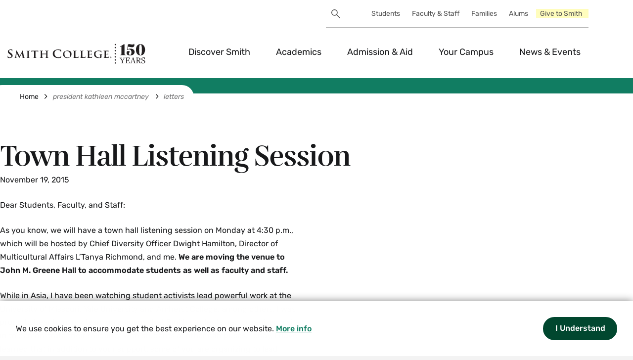

--- FILE ---
content_type: text/html; charset=UTF-8
request_url: https://www.smith.edu/president-kathleen-mccartney/letters/town-hall-listening
body_size: 12659
content:
<!DOCTYPE html>
<html lang="en" dir="ltr" prefix="og: https://ogp.me/ns#">
  <head>
    <meta charset="utf-8" />
<link rel="canonical" href="https://www.smith.edu/president-kathleen-mccartney/letters/town-hall-listening" />
<meta property="og:type" content="Basic Page" />
<meta property="og:updated_time" content="2016-05-13T08:28:25-0400" />
<meta name="twitter:card" content="summary_large_image" />
<meta name="apple-mobile-web-app-title" content="Smith" />
<meta name="Generator" content="Drupal 10 (https://www.drupal.org)" />
<meta name="MobileOptimized" content="width" />
<meta name="HandheldFriendly" content="true" />
<meta name="viewport" content="width=device-width, initial-scale=1.0" />
<link rel="icon" type="image/png" href="/sites/default/files/favicons/favicon-96x96.png?t7ohmy" sizes="96x96" />
<link rel="icon" type="image/svg+xml" href="/sites/default/files/favicons/favicon.svg?t7ohmy" />
<link rel="shortcut icon" href="/sites/default/files/favicons/favicon.ico?t7ohmy" />
<link rel="apple-touch-icon" sizes="180x180" href="/sites/default/files/favicons/apple-touch-icon.png?t7ohmy" />
<link rel="manifest" href="/sites/default/files/favicons/site.webmanifest?t7ohmy" />

    <title>Town Hall Listening Session | Smith College</title>
    <link rel="stylesheet" media="all" href="/sites/default/files/css/css_4zA4Q_eD-Fm7fmQoX5JLtS-zG0Mz89JVTWPP90eu2GA.css?delta=0&amp;language=en&amp;theme=smith&amp;include=eJxVjEEOwyAMBD9kwXNyjEywgNZgZEOb_r5V0yjqZTU7K-0mSj7q7MgOb7gD7YNLu5_uVyGJJKZ1M_IHfmjBQVpR_9Yml-6omBR7tvPuMm62PgMXyxTBahnZJ5aADPayQdUHNIJHoaf5b7oqcTK9AQ-cRUI" />
<link rel="stylesheet" media="all" href="/sites/default/files/css/css_TFkIJ3opoMivFMIWdm1uXbv3esSAl3adzMU6Tmp7WOo.css?delta=1&amp;language=en&amp;theme=smith&amp;include=eJxVjEEOwyAMBD9kwXNyjEywgNZgZEOb_r5V0yjqZTU7K-0mSj7q7MgOb7gD7YNLu5_uVyGJJKZ1M_IHfmjBQVpR_9Yml-6omBR7tvPuMm62PgMXyxTBahnZJ5aADPayQdUHNIJHoaf5b7oqcTK9AQ-cRUI" />
<link rel="stylesheet" media="all" href="/sites/default/files/css/css_6Nkls-Xka5-6XElud1_KtkqOHjQTfTFn6WeUiGwIWMo.css?delta=2&amp;language=en&amp;theme=smith&amp;include=eJxVjEEOwyAMBD9kwXNyjEywgNZgZEOb_r5V0yjqZTU7K-0mSj7q7MgOb7gD7YNLu5_uVyGJJKZ1M_IHfmjBQVpR_9Yml-6omBR7tvPuMm62PgMXyxTBahnZJ5aADPayQdUHNIJHoaf5b7oqcTK9AQ-cRUI" />
<link rel="stylesheet" media="all" href="/sites/default/files/css/css_cU9V_SqRSqBDlkLwbh_5KbYkBSdcStr3meDuaaYtRP4.css?delta=3&amp;language=en&amp;theme=smith&amp;include=eJxVjEEOwyAMBD9kwXNyjEywgNZgZEOb_r5V0yjqZTU7K-0mSj7q7MgOb7gD7YNLu5_uVyGJJKZ1M_IHfmjBQVpR_9Yml-6omBR7tvPuMm62PgMXyxTBahnZJ5aADPayQdUHNIJHoaf5b7oqcTK9AQ-cRUI" />
<link rel="stylesheet" media="all" href="/sites/default/files/css/css_kz4I1oH_KNM32fEu4GWzvrQuurAqm5EO1qpvCpcpBEM.css?delta=4&amp;language=en&amp;theme=smith&amp;include=eJxVjEEOwyAMBD9kwXNyjEywgNZgZEOb_r5V0yjqZTU7K-0mSj7q7MgOb7gD7YNLu5_uVyGJJKZ1M_IHfmjBQVpR_9Yml-6omBR7tvPuMm62PgMXyxTBahnZJ5aADPayQdUHNIJHoaf5b7oqcTK9AQ-cRUI" />

    <script type="application/json" data-drupal-selector="drupal-settings-json">{"path":{"baseUrl":"\/","pathPrefix":"","currentPath":"node\/7071","currentPathIsAdmin":false,"isFront":false,"currentLanguage":"en"},"pluralDelimiter":"\u0003","suppressDeprecationErrors":true,"gtag":{"tagId":"G-LVT9Z047G0","consentMode":false,"otherIds":[],"events":[],"additionalConfigInfo":[]},"ajaxPageState":{"libraries":"[base64]","theme":"smith","theme_token":null},"ajaxTrustedUrl":{"\/search\/cse":true},"cookieconsent":{"message":"We use cookies to ensure you get the best experience on our website.","dismiss":"I understand","learnMore":"More info","link":"\/discover-smith\/governance","path":"\/","expiry":365,"target":"_self","domain":".www.smith.edu","markup":"\u003Cdiv class=\u0022cc_banner cc_container cc_container--open\u0022\u003E\n    \u003Ca href=\u0022#null\u0022 data-cc-event=\u0022click:dismiss\u0022 target=\u0022_blank\u0022 class=\u0022cc_btn cc_btn_accept_all\u0022\u003EI understand\u003C\/a\u003E\n    \u003Cp class=\u0022cc_message\u0022\u003EWe use cookies to ensure you get the best experience on our website. \u003Ca data-cc-if=\u0022options.link\u0022 target=\u0022_self\u0022 class=\u0022cc_more_info\u0022 href=\u0022\/discover-smith\/governance\u0022\u003EMore info\u003C\/a\u003E\u003C\/p\u003E\n    \u003Ca class=\u0022cc_logo\u0022 target=\u0022_blank\u0022 href=\u0022http:\/\/silktide.com\/cookieconsent\u0022\u003ECookie Consent plugin for the EU cookie law\u003C\/a\u003E\n\u003C\/div\u003E\n","container":null,"theme":""},"data":{"extlink":{"extTarget":true,"extTargetAppendNewWindowLabel":"(opens in a new window)","extTargetNoOverride":false,"extNofollow":true,"extTitleNoOverride":false,"extNoreferrer":true,"extFollowNoOverride":false,"extClass":"ext","extLabel":"","extImgClass":false,"extSubdomains":false,"extExclude":"","extInclude":"","extCssExclude":"","extCssInclude":"","extCssExplicit":"","extAlert":true,"extAlertText":"Following this link opens a new browser tab and sends you to a website outside of Smith College","extHideIcons":false,"mailtoClass":"0","telClass":"0","mailtoLabel":"","telLabel":"(link is a phone number)","extUseFontAwesome":false,"extIconPlacement":"append","extPreventOrphan":false,"extFaLinkClasses":"fa fa-external-link","extFaMailtoClasses":"fa fa-envelope-o","extAdditionalLinkClasses":"","extAdditionalMailtoClasses":"","extAdditionalTelClasses":"","extFaTelClasses":"fa fa-phone","whitelistedDomains":["smith.edu","www.smith.edu","portal.smith.edu","garden.smith.edu","catalog.smith.edu","map.smith.edu","mail.smith.edu","sophia.smith.edu","alumnae.smith.edu","workday.smith.edu","science.smith.edu","scma.smith.edu","campus-school.smith.edu","libtools.smith.edu","apply.smith.edu","login.smith.edu","libraries.smith.edu","libguides.smith.edu","smith.libcal.com","smith.libanswers.com","publications.ebsco.com","eds.s.ebscohost.com","resolver.ebscohost.com","libtools2.smith.edu","ly.smith.edu","ereserves.smith.edu","hitchcock.smith.edu","dl.smith.edu","libex.smith.edu","libtest.smith.edu","libproxy.smith.edu","scholarworks.smith.edu","smithcollege-illiad-oclc-org.libproxy.smith.edu","findingaids.smith.edu","compass.fivecolleges.edu","givecampus.com","www.givecampus.com","smith.plannedgiving.org","smithcollege.wd5.myworkdayjobs.com","tardis.smith.edu","drive.google.com","moodle.smith.edu","smith.zoom.us","smith.agilefleet.com","smith.datacenter.adirondacksolutions.com","wd5.myworkday.com","smith.force.com","smith.my.site.com","search.ebscohost.com","eds.s.ebscohost.com","careerconnect.smith.edu","waitz.io\/smith-college","dev.smith.edu","dev.garden.smith.edu","dev.libraries.smith.edu","test.smith.edu","test.garden.smith.edu","test.libraries.smith.edu","login.libproxy.smith.edu","go.connect.smith.edu","connect.smith.edu","sites.google.com\/smith.edu\/*","research.ebsco.com","smitharts.ludus.com","smith.metabim.com","computerstore.smith.edu","smithpioneers.com","wurtelecenter.myflodesk.com","go.pardot.com","forms.gle","jotform.com","docs.google.com","fivecolleges.edu","go.oncehub.com","cbweb.smith.edu","campus-school.ravenna-student.com","campus-school.ravenna-student.com\/portal\/","smith.joinhandshake.com","its.smith.edu","science.smith.edu","calendar.app.google","www.science.smith.edu","execed.smith.edu"],"extExcludeNoreferrer":""}},"views":{"ajax_path":"\/views\/ajax","ajaxViews":{"views_dom_id:42ec84c589c464ebe0810173050652c9d7cdea54c5afe2923b411b22d757a811":{"view_name":"footer_promos","view_display_id":"block_1","view_args":"smith_college","view_path":"\/node\/7071","view_base_path":"admin\/content\/footer-promo","view_dom_id":"42ec84c589c464ebe0810173050652c9d7cdea54c5afe2923b411b22d757a811","pager_element":0}}},"googlePSE":{"language":"en","displayWatermark":0},"user":{"uid":0,"permissionsHash":"5e12ef4dc272d8189aa8b3b98ff6bdc4bf25e5d6f3c5140a01afb3f1a9fa816f"}}</script>
<script src="/core/misc/drupalSettingsLoader.js?v=10.5.6"></script>
<script src="/modules/contrib/google_tag/js/gtag.js?t7ohnl"></script>

  </head>
  <body class="domain-smith_college">
        <a href="#main-content" class="visually-hidden focusable">
      Skip to main content
    </a>
    
      <div class="dialog-off-canvas-main-canvas" data-off-canvas-main-canvas>
    



<div  class="layout-container">
  			


	<div></div>


	<div></div>



<div
	 class="site-header__container">
		<div  class="site-header__scroll-el"></div>

	<header  class="site-header">
		<div  class="site-header__inner">
						<div  class="site-header__utility-nav">
					<div  data-drupal-selector="search-block-form" id="block-searchform" role="search" class="block search-block-form google-cse">
  
    
      <form action="/search/cse" method="get" id="search-block-form" accept-charset="UTF-8">
  

<div class="js-form-item form-item form_item form_item--search js-form-type-search form-item-keys js-form-item-keys form-no-label">
            <div class="visually-hidden">
        <label for="edit-keys" class="visually-hidden form-item__label form_item__label">Search</label>
      </div>
            
  <input title="Enter the terms you wish to search for." data-drupal-selector="edit-keys" type="search" id="edit-keys" name="keys" value="" size="40" maxlength="128" class="form-search form_item__textfield"/>

        </div>
<div data-drupal-selector="edit-actions" class="form-actions js-form-wrapper form-wrapper" id="edit-actions">
  <input data-drupal-selector="edit-submit" type="submit" id="edit-submit" value="Search" class="button js-form-submit form-submit button-brand button-brand--secondary-light"/>
</div>

</form>

  </div>

	
    
    
					












<nav  aria-expanded="true" data-component-theme="yellow" id="utility_nav" class="utility_nav" aria-labelledby="utility_nav__label">
	<span id="utility_nav__label"  class="visually-hidden">Utility</span>
			


	








<button  class="search-form__toggle" data-button-style="clean" aria-expanded="false">
						<span class="visually-hidden">Search Toggle</span>
		<svg>
			<use xlink:href="/themes/custom/smith/dist/icons-1.svg#search"></use>
		</svg>
			</button>
				
											







<div
	 class="utility_nav__menu-list-wrapper utility_nav__menu-list-wrapper--level-0">
		


<ul  class="utility_nav__menu-list">
							








<li  class="utility_nav__item utility_nav__item--level-0">
  					
															
									





<a  data-menu-level="level-1" data-link-style="underline" class="utility_nav__link utility_nav__link--level-0" href="/students"> 
  
	Students
	</a>
						</li>
			








<li  class="utility_nav__item utility_nav__item--level-0">
  					
															
									





<a  data-menu-level="level-1" data-link-style="underline" class="utility_nav__link utility_nav__link--level-0" href="/faculty-staff"> 
  
	Faculty &amp; Staff
	</a>
						</li>
			








<li  class="utility_nav__item utility_nav__item--level-0">
  					
															
									





<a  data-menu-level="level-1" data-link-style="underline" class="utility_nav__link utility_nav__link--level-0" href="/parents-families"> 
  
	Families
	</a>
						</li>
			








<li  class="utility_nav__item utility_nav__item--level-0">
  					
															
									





<a  data-menu-level="level-1" data-link-style="underline" class="utility_nav__link utility_nav__link--level-0" href="/alums"> 
  
	Alums
	</a>
						</li>
			








<li  class="utility_nav__item utility_nav__item--level-0">
  					
															
									





<a  data-menu-level="level-1" data-link-style="underline" class="utility_nav__link utility_nav__link--level-0" href="/giving"> 
  
	Give to Smith
	</a>
						</li>
	
			</ul>
</div>

			

	</nav>


			</div>
			
			<div
				 class="site-header__main">
												<div  class="site-header__branding">
							




<div  class="logo logo--header" data-logo-type="text">
	





<a  aria-labelledby="smith-college-logo-label" data-link-style="clean" class="logo__link" href="/"> 
  
				<span id="smith-college-logo-label" class="visually-hidden">Smith College logo</span>
			<svg data-src="/themes/custom/smith/assets/images/smith-logo.svg"></svg>
		
	</a>
</div>
	
				</div>

								


	








<button  class="search-form__toggle" data-button-style="clean" aria-expanded="false">
						<span class="visually-hidden">Search Toggle</span>
		<svg>
			<use xlink:href="/themes/custom/smith/dist/icons-1.svg#search"></use>
		</svg>
			</button>

								<div  class="site-header__primary-nav">
						






	






<nav  aria-expanded="false" id="main-nav" class="main-nav menu-with-toggle" aria-labelledby="main-nav__label">
	<span id="main-nav__label"  class="visually-hidden">main</span>
					




	
		
	







<button  aria-controls="main-nav-0343" data-menu-level="level-0" aria-label="Menu" class="button-smith main-nav__toggle" data-button-style="clean" aria-expanded="false" data-button-alignment="right">
						  <span  class="main-nav__toggle__bars">
    <span  class="main-nav__toggle__bar"></span>
    <span  class="main-nav__toggle__bar"></span>
    <span  class="main-nav__toggle__bar"></span>
  </span>
  <span  class="main-nav__toggle__text">Menu</span>

			</button>

			
											



	



<div
	 class="main-nav__menu-list-wrapper main-nav__menu-list-wrapper--level-0" id="main-nav-0343">
		


<ul  class="main-nav__menu-list">
							

	






<li  class="main-nav__item main-nav__item--level-0 main-nav__item--with-sub">
  					
															
									





<a  data-menu-level="level-1" data-link-style="underline" class="main-nav__link main-nav__link--level-0 main-nav__link--with-sub" href="/discover-smith"> 
  
	Discover Smith
	</a>
																				




	
		
	







<button  aria-controls="menu__item-1227-1" data-menu-level="level-1" aria-label="Discover Smith Menu" class="button-smith main-nav__toggle" data-button-style="clean" aria-expanded="false" data-button-alignment="right">
						<span class="visually-hidden">Expand Discover Smith Menu</span>

			<span  class="button-smith__icon">
			


<svg  class="icon"   >
			<use xlink:href="/themes/custom/smith/dist/icons-1.svg#chevronDown"></use>
</svg>
	</span>
</button>
										
															




	
	

<div
	 class="main-nav__menu-list-wrapper main-nav__menu-list-wrapper--level-1" id="menu__item-1227-1" aria-hidden="true">
		


<ul  class="main-nav__menu-list main-nav__menu-list--sub">
							

	






<li  class="main-nav__item main-nav__item--level-0 main-nav__item--with-sub main-nav__item--level-1 main-nav__item--sub">
  					
															
									





<a  data-menu-level="level-2" data-link-style="underline" class="main-nav__link main-nav__link--level-0 main-nav__link--with-sub main-nav__link--level-1 main-nav__link--sub" href="/discover-smith/smith-action"> 
  
	Smith in Action
	</a>
						</li>
			

	






<li  class="main-nav__item main-nav__item--level-0 main-nav__item--with-sub main-nav__item--level-1 main-nav__item--sub">
  					
															
									





<a  data-menu-level="level-2" data-link-style="underline" class="main-nav__link main-nav__link--level-0 main-nav__link--with-sub main-nav__link--level-1 main-nav__link--sub" href="/discover-smith/history-traditions"> 
  
	History &amp; Traditions
	</a>
						</li>
			

	






<li  class="main-nav__item main-nav__item--level-0 main-nav__item--with-sub main-nav__item--level-1 main-nav__item--sub">
  					
															
									





<a  data-menu-level="level-2" data-link-style="underline" class="main-nav__link main-nav__link--level-0 main-nav__link--with-sub main-nav__link--level-1 main-nav__link--sub" href="/discover-smith/president-sarah-willie-lebreton"> 
  
	President Sarah Willie-LeBreton
	</a>
						</li>
			

	






<li  class="main-nav__item main-nav__item--level-0 main-nav__item--with-sub main-nav__item--level-1 main-nav__item--sub">
  					
															
									





<a  data-menu-level="level-2" data-link-style="underline" class="main-nav__link main-nav__link--level-0 main-nav__link--with-sub main-nav__link--level-1 main-nav__link--sub" href="/discover-smith/visit-campus"> 
  
	Visit the Campus
	</a>
						</li>
			

	






<li  class="main-nav__item main-nav__item--level-0 main-nav__item--with-sub main-nav__item--level-1 main-nav__item--sub">
  					
															
									





<a  data-menu-level="level-2" data-link-style="underline" class="main-nav__link main-nav__link--level-0 main-nav__link--with-sub main-nav__link--level-1 main-nav__link--sub" href="/discover-smith/governance"> 
  
	Governance
	</a>
						</li>
			

	






<li  class="main-nav__item main-nav__item--level-0 main-nav__item--with-sub main-nav__item--level-1 main-nav__item--sub">
  					
															
									





<a  data-menu-level="level-2" data-link-style="underline" class="main-nav__link main-nav__link--level-0 main-nav__link--with-sub main-nav__link--level-1 main-nav__link--sub" href="/discover-smith/smith-glance"> 
  
	Smith at a Glance
	</a>
						</li>
			

	






<li  class="main-nav__item main-nav__item--level-0 main-nav__item--with-sub main-nav__item--level-1 main-nav__item--sub">
  					
															
									





<a  data-menu-level="level-2" data-link-style="underline" class="main-nav__link main-nav__link--level-0 main-nav__link--with-sub main-nav__link--level-1 main-nav__link--sub" href="/discover-smith/contact-smith"> 
  
	Contact Smith
	</a>
						</li>
	
			</ul>
</div>
			
			</li>
			

	






<li  class="main-nav__item main-nav__item--level-0 main-nav__item--with-sub">
  					
															
									





<a  data-menu-level="level-1" data-link-style="underline" class="main-nav__link main-nav__link--level-0 main-nav__link--with-sub" href="/academics"> 
  
	Academics
	</a>
																				




	
		
	







<button  aria-controls="menu__item-8061-2" data-menu-level="level-1" aria-label="Academics Menu" class="button-smith main-nav__toggle" data-button-style="clean" aria-expanded="false" data-button-alignment="right">
						<span class="visually-hidden">Expand Academics Menu</span>

			<span  class="button-smith__icon">
			


<svg  class="icon"   >
			<use xlink:href="/themes/custom/smith/dist/icons-1.svg#chevronDown"></use>
</svg>
	</span>
</button>
										
															




	
	

<div
	 class="main-nav__menu-list-wrapper main-nav__menu-list-wrapper--level-1" id="menu__item-8061-2" aria-hidden="true">
		


<ul  class="main-nav__menu-list main-nav__menu-list--sub">
							

	






<li  class="main-nav__item main-nav__item--level-0 main-nav__item--with-sub main-nav__item--level-1 main-nav__item--sub">
  					
															
									





<a  data-menu-level="level-2" data-link-style="underline" class="main-nav__link main-nav__link--level-0 main-nav__link--with-sub main-nav__link--level-1 main-nav__link--sub" href="/academics/departments-programs-courses"> 
  
	Departments, Programs, &amp; Courses
	</a>
						</li>
			

	






<li  class="main-nav__item main-nav__item--level-0 main-nav__item--with-sub main-nav__item--level-1 main-nav__item--sub">
  					
															
									





<a  data-menu-level="level-2" data-link-style="underline" class="main-nav__link main-nav__link--level-0 main-nav__link--with-sub main-nav__link--level-1 main-nav__link--sub" href="/academics/our-approach-learning"> 
  
	Our Approach To Learning
	</a>
						</li>
			

	






<li  class="main-nav__item main-nav__item--level-0 main-nav__item--with-sub main-nav__item--level-1 main-nav__item--sub">
  					
															
									





<a  data-menu-level="level-2" data-link-style="underline" class="main-nav__link main-nav__link--level-0 main-nav__link--with-sub main-nav__link--level-1 main-nav__link--sub" href="/academics/integrative-learning"> 
  
	Integrative Learning
	</a>
						</li>
			

	






<li  class="main-nav__item main-nav__item--level-0 main-nav__item--with-sub main-nav__item--level-1 main-nav__item--sub">
  					
															
									





<a  data-menu-level="level-2" data-link-style="underline" class="main-nav__link main-nav__link--level-0 main-nav__link--with-sub main-nav__link--level-1 main-nav__link--sub" href="/academics/our-faculty"> 
  
	Our Faculty
	</a>
						</li>
			

	






<li  class="main-nav__item main-nav__item--level-0 main-nav__item--with-sub main-nav__item--level-1 main-nav__item--sub">
  					
															
									





<a  data-menu-level="level-2" data-link-style="underline" class="main-nav__link main-nav__link--level-0 main-nav__link--with-sub main-nav__link--level-1 main-nav__link--sub" href="/academics/academic-calendar"> 
  
	Academic Calendar
	</a>
						</li>
			

	






<li  class="main-nav__item main-nav__item--level-0 main-nav__item--with-sub main-nav__item--level-1 main-nav__item--sub">
  					
															
									





<a  data-menu-level="level-2" data-link-style="underline" class="main-nav__link main-nav__link--level-0 main-nav__link--with-sub main-nav__link--level-1 main-nav__link--sub" href="https://libraries.smith.edu"> 
  
	Libraries
	</a>
						</li>
			

	






<li  class="main-nav__item main-nav__item--level-0 main-nav__item--with-sub main-nav__item--level-1 main-nav__item--sub">
  					
															
									





<a  data-menu-level="level-2" data-link-style="underline" class="main-nav__link main-nav__link--level-0 main-nav__link--with-sub main-nav__link--level-1 main-nav__link--sub" href="/academics/registrar"> 
  
	Registrar
	</a>
						</li>
			

	






<li  class="main-nav__item main-nav__item--level-0 main-nav__item--with-sub main-nav__item--level-1 main-nav__item--sub">
  					
															
									





<a  data-menu-level="level-2" data-link-style="underline" class="main-nav__link main-nav__link--level-0 main-nav__link--with-sub main-nav__link--level-1 main-nav__link--sub" href="/academics/class-deans"> 
  
	Class Deans
	</a>
						</li>
			

	






<li  class="main-nav__item main-nav__item--level-0 main-nav__item--with-sub main-nav__item--level-1 main-nav__item--sub">
  					
															
									





<a  data-menu-level="level-2" data-link-style="underline" class="main-nav__link main-nav__link--level-0 main-nav__link--with-sub main-nav__link--level-1 main-nav__link--sub" href="/academics/provostdean-faculty"> 
  
	Provost/Dean of the Faculty
	</a>
						</li>
			

	






<li  class="main-nav__item main-nav__item--level-0 main-nav__item--with-sub main-nav__item--level-1 main-nav__item--sub">
  					
															
									





<a  data-menu-level="level-2" data-link-style="underline" class="main-nav__link main-nav__link--level-0 main-nav__link--with-sub main-nav__link--level-1 main-nav__link--sub" href="/academics/study-abroad"> 
  
	Study Abroad
	</a>
						</li>
	
			</ul>
</div>
			
			</li>
			

	






<li  class="main-nav__item main-nav__item--level-0 main-nav__item--with-sub">
  					
															
									





<a  data-menu-level="level-1" data-link-style="underline" class="main-nav__link main-nav__link--level-0 main-nav__link--with-sub" href="/admission-aid"> 
  
	Admission &amp; Aid
	</a>
																				




	
		
	







<button  aria-controls="menu__item-9263-3" data-menu-level="level-1" aria-label="Admission &amp; Aid Menu" class="button-smith main-nav__toggle" data-button-style="clean" aria-expanded="false" data-button-alignment="right">
						<span class="visually-hidden">Expand Admission &amp; Aid Menu</span>

			<span  class="button-smith__icon">
			


<svg  class="icon"   >
			<use xlink:href="/themes/custom/smith/dist/icons-1.svg#chevronDown"></use>
</svg>
	</span>
</button>
										
															




	
	

<div
	 class="main-nav__menu-list-wrapper main-nav__menu-list-wrapper--level-1" id="menu__item-9263-3" aria-hidden="true">
		


<ul  class="main-nav__menu-list main-nav__menu-list--sub">
							

	






<li  class="main-nav__item main-nav__item--level-0 main-nav__item--with-sub main-nav__item--level-1 main-nav__item--sub">
  					
															
									





<a  data-menu-level="level-2" data-link-style="underline" class="main-nav__link main-nav__link--level-0 main-nav__link--with-sub main-nav__link--level-1 main-nav__link--sub" href="/admission-aid/apply-smith"> 
  
	Apply to Smith
	</a>
						</li>
			

	






<li  class="main-nav__item main-nav__item--level-0 main-nav__item--with-sub main-nav__item--level-1 main-nav__item--sub">
  					
															
									





<a  data-menu-level="level-2" data-link-style="underline" class="main-nav__link main-nav__link--level-0 main-nav__link--with-sub main-nav__link--level-1 main-nav__link--sub" href="/admission-aid/visits-programs"> 
  
	Visits &amp; Programs
	</a>
						</li>
			

	






<li  class="main-nav__item main-nav__item--level-0 main-nav__item--with-sub main-nav__item--level-1 main-nav__item--sub">
  					
															
									





<a  data-menu-level="level-2" data-link-style="underline" class="main-nav__link main-nav__link--level-0 main-nav__link--with-sub main-nav__link--level-1 main-nav__link--sub" href="/admission-aid/life-after-smith-career-outcomes"> 
  
	Life After Smith: Career Outcomes
	</a>
						</li>
			

	






<li  class="main-nav__item main-nav__item--level-0 main-nav__item--with-sub main-nav__item--level-1 main-nav__item--sub">
  					
															
									





<a  data-menu-level="level-2" data-link-style="underline" class="main-nav__link main-nav__link--level-0 main-nav__link--with-sub main-nav__link--level-1 main-nav__link--sub" href="/admission-aid/tuition-aid-applicants"> 
  
	Tuition &amp; Aid for Applicants
	</a>
						</li>
			

	






<li  class="main-nav__item main-nav__item--level-0 main-nav__item--with-sub main-nav__item--level-1 main-nav__item--sub">
  					
															
									





<a  data-menu-level="level-2" data-link-style="underline" class="main-nav__link main-nav__link--level-0 main-nav__link--with-sub main-nav__link--level-1 main-nav__link--sub" href="/admission-aid/aid-current-students"> 
  
	Aid for Current Students
	</a>
						</li>
			

	






<li  class="main-nav__item main-nav__item--level-0 main-nav__item--with-sub main-nav__item--level-1 main-nav__item--sub">
  					
															
									





<a  data-menu-level="level-2" data-link-style="underline" class="main-nav__link main-nav__link--level-0 main-nav__link--with-sub main-nav__link--level-1 main-nav__link--sub" href="/parents-families"> 
  
	For Parents &amp; Families
	</a>
						</li>
			

	






<li  class="main-nav__item main-nav__item--level-0 main-nav__item--with-sub main-nav__item--level-1 main-nav__item--sub">
  					
															
									





<a  data-menu-level="level-2" data-link-style="underline" class="main-nav__link main-nav__link--level-0 main-nav__link--with-sub main-nav__link--level-1 main-nav__link--sub" href="/admission-aid/school-counselors"> 
  
	For School &amp; CBO Counselors
	</a>
						</li>
	
			</ul>
</div>
			
			</li>
			

	






<li  class="main-nav__item main-nav__item--level-0 main-nav__item--with-sub">
  					
															
									





<a  data-menu-level="level-1" data-link-style="underline" class="main-nav__link main-nav__link--level-0 main-nav__link--with-sub" href="/your-campus"> 
  
	Your Campus
	</a>
																				




	
		
	







<button  aria-controls="menu__item-6617-4" data-menu-level="level-1" aria-label="Your Campus Menu" class="button-smith main-nav__toggle" data-button-style="clean" aria-expanded="false" data-button-alignment="right">
						<span class="visually-hidden">Expand Your Campus Menu</span>

			<span  class="button-smith__icon">
			


<svg  class="icon"   >
			<use xlink:href="/themes/custom/smith/dist/icons-1.svg#chevronDown"></use>
</svg>
	</span>
</button>
										
															




	
	

<div
	 class="main-nav__menu-list-wrapper main-nav__menu-list-wrapper--level-1" id="menu__item-6617-4" aria-hidden="true">
		


<ul  class="main-nav__menu-list main-nav__menu-list--sub">
							

	






<li  class="main-nav__item main-nav__item--level-0 main-nav__item--with-sub main-nav__item--level-1 main-nav__item--sub">
  					
															
									





<a  data-menu-level="level-2" data-link-style="underline" class="main-nav__link main-nav__link--level-0 main-nav__link--with-sub main-nav__link--level-1 main-nav__link--sub" href="/your-campus/health-wellness"> 
  
	Health &amp; Wellness
	</a>
						</li>
			

	






<li  class="main-nav__item main-nav__item--level-0 main-nav__item--with-sub main-nav__item--level-1 main-nav__item--sub">
  					
															
									





<a  data-menu-level="level-2" data-link-style="underline" class="main-nav__link main-nav__link--level-0 main-nav__link--with-sub main-nav__link--level-1 main-nav__link--sub" href="/your-campus/residence-life"> 
  
	Residence Life
	</a>
						</li>
			

	






<li  class="main-nav__item main-nav__item--level-0 main-nav__item--with-sub main-nav__item--level-1 main-nav__item--sub">
  					
															
									





<a  data-menu-level="level-2" data-link-style="underline" class="main-nav__link main-nav__link--level-0 main-nav__link--with-sub main-nav__link--level-1 main-nav__link--sub" href="/your-campus/dining-menus"> 
  
	Dining &amp; Menus
	</a>
						</li>
			

	






<li  class="main-nav__item main-nav__item--level-0 main-nav__item--with-sub main-nav__item--level-1 main-nav__item--sub">
  					
															
									





<a  data-menu-level="level-2" data-link-style="underline" class="main-nav__link main-nav__link--level-0 main-nav__link--with-sub main-nav__link--level-1 main-nav__link--sub" href="/your-campus/community"> 
  
	Community
	</a>
						</li>
			

	






<li  class="main-nav__item main-nav__item--level-0 main-nav__item--with-sub main-nav__item--level-1 main-nav__item--sub">
  					
															
									





<a  data-menu-level="level-2" data-link-style="underline" class="main-nav__link main-nav__link--level-0 main-nav__link--with-sub main-nav__link--level-1 main-nav__link--sub" href="/your-campus/offices-services"> 
  
	Offices &amp; Services
	</a>
						</li>
			

	






<li  class="main-nav__item main-nav__item--level-0 main-nav__item--with-sub main-nav__item--level-1 main-nav__item--sub">
  					
															
									





<a  data-menu-level="level-2" data-link-style="underline" class="main-nav__link main-nav__link--level-0 main-nav__link--with-sub main-nav__link--level-1 main-nav__link--sub" href="/your-campus/clubs-organizations"> 
  
	Clubs &amp; Organizations
	</a>
						</li>
			

	






<li  class="main-nav__item main-nav__item--level-0 main-nav__item--with-sub main-nav__item--level-1 main-nav__item--sub">
  					
															
									





<a  data-menu-level="level-2" data-link-style="underline" class="main-nav__link main-nav__link--level-0 main-nav__link--with-sub main-nav__link--level-1 main-nav__link--sub" href="/your-campus/student-government-association"> 
  
	Student Government Association
	</a>
						</li>
			

	






<li  class="main-nav__item main-nav__item--level-0 main-nav__item--with-sub main-nav__item--level-1 main-nav__item--sub">
  					
															
									





<a  data-menu-level="level-2" data-link-style="underline" class="main-nav__link main-nav__link--level-0 main-nav__link--with-sub main-nav__link--level-1 main-nav__link--sub" href="/your-campus/athletics-recreation"> 
  
	Athletics &amp; Recreation
	</a>
						</li>
			

	






<li  class="main-nav__item main-nav__item--level-0 main-nav__item--with-sub main-nav__item--level-1 main-nav__item--sub">
  					
															
									





<a  data-menu-level="level-2" data-link-style="underline" class="main-nav__link main-nav__link--level-0 main-nav__link--with-sub main-nav__link--level-1 main-nav__link--sub" href="/your-campus/new-students"> 
  
	For New Students
	</a>
						</li>
			

	






<li  class="main-nav__item main-nav__item--level-0 main-nav__item--with-sub main-nav__item--level-1 main-nav__item--sub">
  					
															
									





<a  data-menu-level="level-2" data-link-style="underline" class="main-nav__link main-nav__link--level-0 main-nav__link--with-sub main-nav__link--level-1 main-nav__link--sub" href="/your-campus/smitharts"> 
  
	SmithArts
	</a>
						</li>
	
			</ul>
</div>
			
			</li>
			

	






<li  class="main-nav__item main-nav__item--level-0 main-nav__item--with-sub">
  					
															
					<span tabindex="0"  data-menu-level="level-1" class="main-nav__placeholder main-nav__placeholder--level-0 main-nav__placeholder--with-sub">News &amp; Events</span>
																											




	
		
	







<button  aria-controls="menu__item-2057-5" tabindex="-1" data-menu-level="level-1" aria-label="News &amp; Events Menu" class="button-smith main-nav__toggle" data-button-style="clean" aria-expanded="false" data-button-alignment="right">
						<span class="visually-hidden">Expand News &amp; Events Menu</span>

			<span  class="button-smith__icon">
			


<svg  class="icon"   >
			<use xlink:href="/themes/custom/smith/dist/icons-1.svg#chevronDown"></use>
</svg>
	</span>
</button>
										
																										




	
	

<div
	 class="main-nav__menu-list-wrapper main-nav__menu-list-wrapper--level-1" id="menu__item-2057-5" aria-hidden="true">
		


<ul  class="main-nav__menu-list main-nav__menu-list--sub">
							

		






<li  class="main-nav__item main-nav__item--level-0 main-nav__item--with-sub main-nav__item--level-1 main-nav__item--sub main-nav__item--parent">
  					
															
									





<a  data-menu-level="level-2" data-link-style="underline" class="main-nav__link main-nav__link--level-0 main-nav__link--with-sub main-nav__link--level-1 main-nav__link--sub main-nav__link--parent" href="/news-events"> 
  
	Smith Today
	</a>
						</li>
			

	






<li  class="main-nav__item main-nav__item--level-0 main-nav__item--with-sub main-nav__item--level-1 main-nav__item--sub">
  					
															
									





<a  data-menu-level="level-2" data-link-style="underline" class="main-nav__link main-nav__link--level-0 main-nav__link--with-sub main-nav__link--level-1 main-nav__link--sub" href="/news-events/events"> 
  
	Events
	</a>
						</li>
			

	






<li  class="main-nav__item main-nav__item--level-0 main-nav__item--with-sub main-nav__item--level-1 main-nav__item--sub">
  					
															
									





<a  data-menu-level="level-2" data-link-style="underline" class="main-nav__link main-nav__link--level-0 main-nav__link--with-sub main-nav__link--level-1 main-nav__link--sub" href="/your-campus/smitharts/calendar"> 
  
	Arts Calendar
	</a>
						</li>
			

	






<li  class="main-nav__item main-nav__item--level-0 main-nav__item--with-sub main-nav__item--level-1 main-nav__item--sub">
  					
															
									





<a  data-menu-level="level-2" data-link-style="underline" class="main-nav__link main-nav__link--level-0 main-nav__link--with-sub main-nav__link--level-1 main-nav__link--sub" href="/news-events/smith-quarterly"> 
  
	Smith Quarterly
	</a>
						</li>
	
			</ul>
</div>
			
			</li>
	
			</ul>
</div>

			

	</nav>


				</div>
			</div>
		</div>
	</header>
</div>
	

	  	
	
	
	
  <div  class="main">
    <a id="main-content" tabindex="-1"></a>    <main role="main"  class="main-content">
        <div data-swiftype-index="true">
      <div data-drupal-messages-fallback class="hidden"></div>






  



  

	
	
	

<div  data-component-theme="inherit standard" data-component-width="extended" class="container container--no-spacing container--with-bg" data-component-alignment="left">
	<div  class="container__inner">
		
		      <div  class="breadcrumbs__wrapper">
        











<button  aria-hidden="true" tabindex="-1" class="breadcrumbs__toggle" data-button-style="filled">
				            <span  class="visually-hidden">Show all breadcrumbs</span>
            <span aria-hidden="true">president kathleen mccartney</span>
          		</button>
          









<nav  class="breadcrumbs" id="breadcrumbs" aria-labelledby="breadcrumbs__label">
	<span id="breadcrumbs__label"  class="visually-hidden">Breadcrumb</span>
	        



		
				







<button  aria-hidden="true" tabindex="-1" class="breadcrumbs__scroll breadcrumbs__scroll--left" data-button-style="filled" data-button-alignment="left">
	<span  class="scroll__icon">
			


<svg  class="icon"  aria-hidden="true" role="img"   >
			<use xlink:href="/themes/custom/smith/dist/icons-1.svg#chevronLeft"></use>
</svg>
	</span>
			      <span  class="visually-hidden">Scroll Left</span>
    		</button>

    			
											







<div
	 class="breadcrumbs__menu-list-wrapper breadcrumbs__menu-list-wrapper--level-0">
		


<ol  class="breadcrumbs__menu-list">
							








<li  class="breadcrumbs__item breadcrumbs__item--level-0">
  					
															
									





<a  data-menu-level="level-1" data-link-style="underline" class="breadcrumbs__link breadcrumbs__link--level-0" href="/"> 
  
	Home
	</a>
						</li>
			








<li  class="breadcrumbs__item breadcrumbs__item--level-0">
  							<span tabindex="0"  data-menu-level="level-1" class="breadcrumbs__placeholder breadcrumbs__placeholder--level-0">president kathleen mccartney</span>
			</li>
			








<li  class="breadcrumbs__item breadcrumbs__item--level-0">
  							<span tabindex="0"  data-menu-level="level-1" class="breadcrumbs__placeholder breadcrumbs__placeholder--level-0">letters</span>
			</li>
	
			</ol>
</div>

			

	        



		
	



	



<button  aria-hidden="true" tabindex="-1" class="breadcrumbs__scroll breadcrumbs__scroll--right" data-button-style="filled" data-button-alignment="right" button-action="filled">
				        <span  class="visually-hidden">Scroll Right</span>
      		<span  class="scroll__icon">
			


<svg  class="icon"  aria-hidden="true" role="img"   >
			<use xlink:href="/themes/custom/smith/dist/icons-1.svg#chevronRight"></use>
</svg>
	</span>
</button>

    </nav>

      </div>
    	</div>
	</div>



                  <div  id="block-mainpagecontent" class="block">
  
    
      

<article   >

				
	
	













	

<div  data-component-width="extended" class="container container--two-spacing container--no-bottom" data-component-alignment="left">
	<div  class="container__inner">
		
				<div  class="page-title page-title--two-spacing page-title--no-bottom">
	

<h1  class="page-title__heading">
			<span>Town Hall Listening Session</span>

	</h1>
										







									
	</div>

				</div>
	</div>
	

		
	
	            <div id="waypoint-0" class="waypoint-anchor"></div>
        













 




	

<div  data-text-columns="1" data-text-word-count="250" data-component-width="compressed" class="container container--no-top" data-component-alignment="center">
	<div  class="container__inner">
		
				

<div  class="text"><p>	November 19, 2015</p>
<p>	Dear Students, Faculty, and Staff:</p>
<p>	As you know, we will have a town hall listening session on Monday at 4:30 p.m., which will be hosted by Chief Diversity Officer Dwight Hamilton, Director of Multicultural Affairs L’Tanya Richmond, and me. <strong>We are moving the venue to John M. Greene Hall to accommodate students as well as faculty and staff.</strong></p>
<p>	While in Asia, I have been watching student activists lead powerful work at the University of Missouri, Yale University and Amherst College, among others. I was proud to hear from my team on campus that Smith students had organized a sit-in to demonstrate their solidarity with students at other campuses. Today, I have learned that in addition to your support, some of you are organizing to lead change at Smith. I want you to know that I look forward to continuing our work with this listening session.</p>
<p>	I have found it difficult to be away while so much is happening on campus. A major focus of my time abroad has been raising support for Smith, and I have had a productive trip where I have met with alumnae and students in Hong Kong, Kyoto, Tokyo and Seoul. I look forward to coming home as well as to the necessary work that lies ahead.</p>
<p>	Best,</p>
<p>	Kathy</p>
</div>

				</div>
	</div>

  

</article>

  </div>


  </div>
          </main>
  </div>
  			


	

<footer
	 data-component-width="wide" class="site-footer">

		  
  




<div  class="logo" data-logo-type="informal">
	





<a  aria-labelledby="smith-college-logo-label" data-link-style="clean" class="logo__link" href="/"> 
  
				<span id="smith-college-logo-label" class="visually-hidden">Smith College logo</span>
			<svg data-src="/themes/custom/smith/assets/images/smith-informal-logo.svg"></svg>
		
	</a>
</div>
  <a href="/" rel="home" class="visually-hidden">Smith College</a>


	<div
		 class="site-footer__inner">
				<div  class="site-footer__primary">
							<div  class="site-footer__site-info">
					<address>
													

<h3  class="heading">
			Smith College
	</h3>
																			

<div  class="text">10 Elm Street<br>Northampton, MA 01063</div>
																			

<div  class="text">	<span>Phone:
	</span>
	





<a  data-link-style="no-underline" class="link" href="tel:413-584-2700"> 
  
	413-584-2700
	</a>
	</div>
																	</address>
				</div>
						  











<nav  aria-expanded="true" id="footer_nav" class="footer_nav" aria-labelledby="footer_nav__label">
	<span id="footer_nav__label"  class="visually-hidden">Footer</span>
				
											







<div
	 class="footer_nav__menu-list-wrapper footer_nav__menu-list-wrapper--level-0">
		


<ul  class="footer_nav__menu-list">
							








<li  class="footer_nav__item footer_nav__item--level-0">
  					
															
									





<a  data-menu-level="level-1" data-link-style="underline" class="footer_nav__link footer_nav__link--level-0" href="https://portal.smith.edu/"> 
  
	Portal
	</a>
						</li>
			








<li  class="footer_nav__item footer_nav__item--level-0">
  					
															
									





<a  data-menu-level="level-1" data-link-style="underline" class="footer_nav__link footer_nav__link--level-0" href="/your-campus/people-directory"> 
  
	Directory
	</a>
						</li>
			








<li  class="footer_nav__item footer_nav__item--level-0">
  					
															
									





<a  data-menu-level="level-1" data-link-style="underline" class="footer_nav__link footer_nav__link--level-0" href="/your-campus/dining-menus"> 
  
	Dining Menus
	</a>
						</li>
			








<li  class="footer_nav__item footer_nav__item--level-0">
  					
															
									





<a  data-menu-level="level-1" data-link-style="underline" class="footer_nav__link footer_nav__link--level-0" href="https://www.smith.edu/campus-map?id=774&amp;_ga=2.247871815.1350730487.1690377067-1530953437.1667230916"> 
  
	Campus Map
	</a>
						</li>
			








<li  class="footer_nav__item footer_nav__item--level-0">
  					
															
									





<a  data-menu-level="level-1" data-link-style="underline" class="footer_nav__link footer_nav__link--level-0" href="/about-smith/giving"> 
  
	Give to Smith
	</a>
						</li>
			








<li  class="footer_nav__item footer_nav__item--level-0">
  					
															
									





<a  data-menu-level="level-1" data-link-style="underline" class="footer_nav__link footer_nav__link--level-0" href="https://www.smith.edu/your-campus/offices-services/human-resources/careers-smith"> 
  
	Employment
	</a>
						</li>
			








<li  class="footer_nav__item footer_nav__item--level-0">
  					
															
									





<a  data-menu-level="level-1" data-link-style="underline" class="footer_nav__link footer_nav__link--level-0" href="https://libraries.smith.edu"> 
  
	Libraries
	</a>
						</li>
			








<li  class="footer_nav__item footer_nav__item--level-0">
  					
															
									





<a  data-menu-level="level-1" data-link-style="underline" class="footer_nav__link footer_nav__link--level-0" href="https://garden.smith.edu"> 
  
	Botanic Garden
	</a>
						</li>
			








<li  class="footer_nav__item footer_nav__item--level-0">
  					
															
									





<a  data-menu-level="level-1" data-link-style="underline" class="footer_nav__link footer_nav__link--level-0" href="https://scma.smith.edu/"> 
  
	Museum of Art
	</a>
						</li>
	
			</ul>
</div>

			

	</nav>



			  <div  class="promo-link">
    <div class="views-element-container"><div class="js-view-dom-id-42ec84c589c464ebe0810173050652c9d7cdea54c5afe2923b411b22d757a811">
  
  
  

  
  
  

      <div><p><a href="https://www.smith.edu/150">Celebrate Smith’s 150th anniversary with us!</a></p>
</div>

    

  
  

  
  
</div>
</div>

  </div>
		</div>
				<div  class="site-footer__secondary">
			  











<nav  id="social_nav" class="social_nav" aria-labelledby="social_nav__label">
	<span id="social_nav__label"  class="visually-hidden">Social Navigation</span>
				
										    




<ul  class="social_nav__menu-list">
	    			


<li  class="social_nav__item">
  	

															
					





<a  data-link-style="icon" class="social_nav__link" href="https://twitter.com/smithcollege"> 
  
	      


<svg  class="social_nav__icon"   >
			<use xlink:href="/themes/custom/smith/dist/icons-1.svg#twitter"></use>
</svg>
      <span  class="text visually-hidden">Twitter</span>
    
	</a>
</li>
			


<li  class="social_nav__item">
  	

															
					





<a  data-link-style="icon" class="social_nav__link" href="https://www.instagram.com/smithcollege/"> 
  
	      


<svg  class="social_nav__icon"   >
			<use xlink:href="/themes/custom/smith/dist/icons-1.svg#instagram"></use>
</svg>
      <span  class="text visually-hidden">Instagram</span>
    
	</a>
</li>
			


<li  class="social_nav__item">
  	

															
					





<a  data-link-style="icon" class="social_nav__link" href="https://www.facebook.com/smithcollege"> 
  
	      


<svg  class="social_nav__icon"   >
			<use xlink:href="/themes/custom/smith/dist/icons-1.svg#facebook"></use>
</svg>
      <span  class="text visually-hidden">Facebook</span>
    
	</a>
</li>
			


<li  class="social_nav__item">
  	

															
					





<a  data-link-style="icon" class="social_nav__link" href="https://www.youtube.com/user/smithcollegevideos"> 
  
	      


<svg  class="social_nav__icon"   >
			<use xlink:href="/themes/custom/smith/dist/icons-1.svg#youtube"></use>
</svg>
      <span  class="text visually-hidden">Youtube</span>
    
	</a>
</li>
	
  	</ul>
  
			

	</nav>


		</div>
				<div  class="site-footer__meta">
			<span>©
				2025
				Smith College.</span>
			  












<nav  aria-expanded="true" id="meta_nav" class="meta_nav" aria-labelledby="meta_nav__label">
	<span id="meta_nav__label"  class="visually-hidden">Meta</span>
				
											







<div
	 class="meta_nav__menu-list-wrapper meta_nav__menu-list-wrapper--level-0">
		


<ul  class="meta_nav__menu-list">
							








<li  class="meta_nav__item meta_nav__item--level-0">
  					
															
									





<a  data-menu-level="level-1" data-link-style="underline" class="meta_nav__link meta_nav__link--level-0" href="https://www.smith.edu/discover-smith/governance#website_policies"> 
  
	Privacy
	</a>
						</li>
			








<li  class="meta_nav__item meta_nav__item--level-0">
  					
															
									





<a  data-menu-level="level-1" data-link-style="underline" class="meta_nav__link meta_nav__link--level-0" href="https://www.smith.edu/discover-smith/governance#website_policies"> 
  
	Terms of Use
	</a>
						</li>
			








<li  class="meta_nav__item meta_nav__item--level-0">
  					
															
									





<a  data-menu-level="level-1" data-link-style="underline" class="meta_nav__link meta_nav__link--level-0" href="https://www.smith.edu/discover-smith/governance/title-ix-smith-college"> 
  
	Title IX
	</a>
						</li>
			








<li  class="meta_nav__item meta_nav__item--level-0">
  					
															
									





<a  data-menu-level="level-1" data-link-style="underline" class="meta_nav__link meta_nav__link--level-0" href="https://www.smith.edu/your-campus/offices-services/equity-inclusion"> 
  
	Equity and Inclusion
	</a>
						</li>
			








<li  class="meta_nav__item meta_nav__item--level-0">
  					
															
									





<a  data-menu-level="level-1" data-link-style="underline" class="meta_nav__link meta_nav__link--level-0" href="https://www.smith.edu/discover-smith/governance"> 
  
	Nondiscrimination Statement
	</a>
						</li>
			








<li  class="meta_nav__item meta_nav__item--level-0">
  					
															
									





<a  data-menu-level="level-1" data-link-style="underline" class="meta_nav__link meta_nav__link--level-0" href="https://www.smith.edu/discover-smith/governance/consumer-information"> 
  
	Consumer Information
	</a>
						</li>
			








<li  class="meta_nav__item meta_nav__item--level-0">
  					
															
									





<a  data-menu-level="level-1" data-link-style="underline" class="meta_nav__link meta_nav__link--level-0" href="https://www.smith.edu/discover-smith/contact-smith"> 
  
	Contact Us
	</a>
						</li>
	
			</ul>
</div>

			

	</nav>


		</div>
				<div  class="site-footer__accessibility">
			<span>Experiencing an accessibility issue on a Smith web page?</span>
			





<a  data-link-style="no-underline" class="link" href="https://www.smith.edu/about-smith/technology-accessibility/web-accessibility/reporting-form"> 
  
	Please let us know.
	</a>
		</div>
	</div>
</div>
        
            <style type="text/css">
.button-smith, .container .btn {
  text-transform: none;
}
footer.site-footer .logo[data-logo-type="informal"] circle {
 fill: rgb(255, 255, 255);
}
footer.site-footer .logo[data-logo-type="informal"] path {
  fill: rgb(0, 0, 0);
}
.breadcrumbs {
  margin-top: 2.25rem;
}
@media (min-width: 65rem) {
  .page-title__image--large .page-title__image__caption {
    width: 80%;
  }
}
.caption__text p:last-of-type {
  color: inherit;
  font-size: var(--font-size-13);
}
.caption__text {
  max-width: 900px;
  text-align: left;
  margin: 1rem 0px 0px;
  color: rgba(var(--c-neutral-n500,145,146,146),1);
}
/* Base default: real parallax for capable devices */
.background-image--fixed[data-responsive-background-image] {
  background-attachment: fixed;
  background-repeat: no-repeat;
  background-position: center center;
  background-size: cover;
  will-change: background-position;
}
/* Mobile/tablet fallback: emulate parallax */
@media (hover: none) and (pointer: coarse) {
  .background-image--fixed[data-responsive-background-image] {
    background-attachment: scroll; /* undo fixed */
    animation: fake-parallax 15s ease-in-out infinite alternate;
    background-size: cover;
    background-repeat: no-repeat;
    background-position: center 0%;
  }
}
/* Emulated parallax animation */
@keyframes fake-parallax {
  0% {
    background-position: center 0%;
  }
  100% {
    background-position: center 100%;
  }
}
[data-component-width="full"]:has(.background-image--fixed) .caption-credit-wrapper {
  margin-left: 40px;
  max-width: 800px;
}
@media (min-width: 65rem) {
  .domain-campus_school_smith_college .logo[data-logo-type="text"] .logo__link svg {
    max-height: 3.9rem;
  }
}
.status__list {
  margin-top: 30px;
}
.announcement__text p.text-align-center {
  text-align: center;
  flex: 1 1 auto;   
  margin: 0;
}
.announcement__text p.text-align-center:not(:only-of-type) {
  flex: 0 0 100%;    
}
.announcement__text h2,
.announcement__text h2 + p {
  flex: 0 0 100%; /* force each to full row */
}

/* Or just neutralize flex on the single paragraph case */
.announcement__text h2 + p.text-align-center {
  flex: initial; /* or: flex: 0 0 100%; */
}

.grid.grid--embedded[data-grid-columns="1"] 
  .quick-links__container 
  .quick-links__link:last-of-type {
  margin-bottom: 40px;
}
@media (min-width: 65rem) {
  .domain-campus_school_smith_college .promo-link {
    max-width: 17rem;
  }
}
@media (min-width: 65rem) {
  .domain-campus_school_smith_college [data-hero-type*="feature"] .hero__heading {
    font-size: clamp(2.25rem, 2.25rem + 1.1458vw, 2.8rem);
    color: #1e2b54;
  }
}
.domain-campus_school_smith_college [data-component-theme*="yellow"] .hero__content .button-smith:first-of-type {
  color: #1e2b54;
}
.domain-campus_school_smith_college .hero__content .button-smith:nth-of-type(2) {
  color: #1e2b54;
}
@media (min-width: 65rem) {
  .domain-campus_school_smith_college .logo svg:not([data-src*="smith-logo.svg"]):not([data-src*="smith-informal-logo.svg"]) {
    margin-top: -1.1rem;
  }
}
div[data-component-theme="inherit standard"] 
  .spotlight-banner__heading,
div[data-component-theme="inherit standard"] 
  .spotlight-banner__text {
  color: #ffffff;
}
div[data-component-theme="inherit standard"] .spotlight-banner__content .button-smith:any-link:not(:focus):not(:hover) {
  color: #fff;;
  border-color: #fff;
  background: transparent;
}
div[data-component-theme="inherit standard"] .spotlight-banner__content .button-smith--spotlight-primary:hover {
  background: #fff;
  color: #000;
  border-color: #fff;
}
div[data-component-alignment="center"] 
  .pull-quote[data-pull-quote-style="highlight"] 
  .pull-quote__figure {
  margin-left: auto;
  margin-right: auto;
  text-align: left;
  max-width: 48rem;
}
div[data-component-alignment="center"] 
  .pull-quote[data-pull-quote-style="highlight"] 
  .pull-quote__quote {
  text-align: left;
}
div[data-component-theme="purple bright"] .button-smith[data-button-style="filled"],
div[data-component-theme="purple bright"] .button-smith[data-button-style="filled"]:visited,
div[data-component-theme="purple bright"] .button-smith[data-button-style="outline"],
div[data-component-theme="purple bright"] .button-smith[data-button-style="outline"]:visited,
div[data-component-theme="purple bright"] .container .btn[data-button-style="filled"],
div[data-component-theme="purple bright"] .container .btn[data-button-style="filled"]:visited,
div[data-component-theme="purple bright"] .container .btn[data-button-style="outline"],
div[data-component-theme="purple bright"] .container .btn[data-button-style="outline"]:visited {
  color: rrgba(var(--c-full-black,0,0,0),1);
  background-color: rgba(var(--c-primary-light, 17, 125, 98), 0);
  border-color: rgba(var(--c-full-black,0,0,0),1);
  opacity: 1;
}
div[data-component-theme="purple bright"] .button-smith[data-button-style="filled"]:hover,
div[data-component-theme="purple bright"] .button-smith[data-button-style="filled"]:focus,
div[data-component-theme="purple bright"] .button-smith[data-button-style="outline"]:hover,
div[data-component-theme="purple bright"] .button-smith[data-button-style="outline"]:focus,
div[data-component-theme="purple bright"] .container .btn[data-button-style="filled"]:hover,
div[data-component-theme="purple bright"] .container .btn[data-button-style="filled"]:focus,
div[data-component-theme="purple bright"] .container .btn[data-button-style="outline"]:hover,
div[data-component-theme="purple bright"] .container .btn[data-button-style="outline"]:focus {
  color: rgba(var(--c-primary-dark, 17, 125, 98), 1);
  background-color: rgba(var(--c-full-white, 255, 255, 255), 1);
  border-color: rgba(var(--c-full-white, 255, 255, 255), 1);
}
.page-title__eyebrow {
  color: #5E5E5E;
}
@media(min-width:65rem) {
  .container--embedded:first-child:not(:last-child) [class*=text]>.image.align-left{
    margin-left: .05rem;
    margin-right: 1rem;
  }
}
@media(min-width:47.9375rem) {
  .container--embedded:first-child:not(:last-child) [class*=text]>.image.align-left{
    margin-left: .05rem;
    margin-right: 1rem;
  }
}
.node--people-news-variant p a {text-decoration: underline;
color: rgba(var(--c-primary,17,125,98),1);
}
.node--people-news-variant p a:hover {text-decoration: none;
}
.node--people-news-variant {margin: .7rem 0rem !important;
}
#views-exposed-form-news-articles-embed-3 {margin-bottom: 1rem;
}
.node--people-news-variant.teaser ul {
margin-bottom: .7rem;
}
#views-exposed-form-news-articles-embed-3.views-exposed-form .form-actions {
  width: 20%;
}
form.webform-submission-form a{
  transition: 0.3s ease-in-out;
  position: relative;
  color: rgba(var(--c-primary,17,125,98),1);
  font-weight: 500;
  overflow: hidden;
  text-decoration: underline;
}
form.webform-submission-form a:hover{
  text-decoration: none;
}
@media (max-width: 65rem) {
  [data-hero-type*="feature"] .hero {
    display: flex;              
    flex-direction: column;     
  }
  [data-hero-type*="feature"] .hero__content-container {
    padding: 1.8rem 1.5rem 1.8rem;
}
[data-component-focus="equal"] .text-with-image__media {
    width: 100%;
}
[data-component-focus="equal"] .text-with-image__content {
  width: 100%;
}
  /* Make media appear before content */
  [data-hero-type*="feature"] .hero__media {
    order: -1;
    position: static;        
    width: 100%;
  }
  [data-hero-type*="feature"] .hero__content-position {
    order: 0;
    width: 100%;
  }
  
  [data-hero-type*="feature"] .hero__media,
  [data-hero-type*="feature"] .hero__content-position {
    float: none;
  }
}
.accordion-item__toggle {
  color: rgb(0, 0, 0);
}
.pager__link, .pager__placeholder {
  padding: 0.5rem 1rem;
}
[data-pull-quote-image-size="small"] .pull-quote__image {
  width: 4rem;
  aspect-ratio: 1 / 1;
  height: auto;
  border-radius: 50%;
  overflow: hidden;
  flex: 0 0 4rem;
}
[data-pull-quote-image-size="small"] .pull-quote__image picture,
[data-pull-quote-image-size="small"] .pull-quote__image img {
  display: block;
  width: 100%;
  height: 100%;
  object-fit: cover;
  object-position: center;
}
.secondary_nav__menu-list-wrapper--level-0 > .secondary_nav__menu-list::after {
  content: "";
  display: block;
  width: 80px;      
  flex: 0 0 80px;
}
/* Explicitly disable spacers on nested/sub menus */
.secondary_nav__menu-list--sub::after {
  content: none !important;
}
</style><link rel="icon" type="image/png" sizes="32x32" href="https://www.smith.edu/sites/default/files/2025-02/favicon.png">
      
   
</footer>

	</div>

  </div>

    
    <script src="/core/assets/vendor/jquery/jquery.min.js?v=3.7.1"></script>
<script src="/core/assets/vendor/once/once.min.js?v=1.0.1"></script>
<script src="/core/misc/drupal.js?v=10.5.6"></script>
<script src="/core/misc/drupal.init.js?v=10.5.6"></script>
<script src="/core/assets/vendor/tabbable/index.umd.min.js?v=6.2.0"></script>
<script src="/themes/custom/smith/dist/js/02-molecules/navigation/menu-toggle/menu-toggle.js?t7ohnl"></script>
<script src="/themes/custom/smith/dist/js/03-organisms/navigation/main/main.js?t7ohnl"></script>
<script src="/modules/contrib/cookieconsent/js/cookieconsent.min.js?v=1.0.9"></script>
<script src="/modules/contrib/cookieconsent/js/cookieconsent.settings.js?v=1.x"></script>
<script src="/modules/contrib/extlink/js/extlink.js?v=10.5.6"></script>
<script src="/modules/contrib/google_cse/js/google_cse.js?t7ohnl"></script>
<script src="/core/misc/progress.js?v=10.5.6"></script>
<script src="/core/assets/vendor/loadjs/loadjs.min.js?v=4.3.0"></script>
<script src="/core/misc/debounce.js?v=10.5.6"></script>
<script src="/core/misc/announce.js?v=10.5.6"></script>
<script src="/core/misc/message.js?v=10.5.6"></script>
<script src="/core/misc/ajax.js?v=10.5.6"></script>
<script src="/modules/contrib/google_tag/js/gtag.ajax.js?t7ohnl"></script>
<script src="/themes/custom/smith/dist/js/03-organisms/navigation/breadcrumbs/breadcrumbs.js?t7ohnl"></script>
<script src="/themes/custom/smith/node_modules/css-has-pseudo/dist/browser-global.js?t7ohnl"></script>
<script src="/themes/custom/smith/node_modules/iframe-resizer/js/iframeResizer.min.js?t7ohnl"></script>
<script src="/themes/custom/smith/dist/js/03-organisms/site-header/site-header.js?t7ohnl"></script>
<script src="/themes/custom/smith/dist/js/04-templates/grid/ajax-detach.js?t7ohnl"></script>
<script src="/themes/custom/smith/dist/js/02-molecules/cookie-consent/cookie-consent.js?t7ohnl"></script>
<script src="https://siteimproveanalytics.com/js/siteanalyze_66356697.js" async></script>
<script src="/themes/custom/smith/node_modules/external-svg-loader/dist/svg-loader.min.js?t7ohnl"></script>
<script src="/themes/custom/smith/dist/js/02-molecules/text/text-field.js?t7ohnl"></script>
<script src="/themes/custom/smith/dist/js/01-atoms/videos/video-remote.js?t7ohnl"></script>
<script src="/core/misc/jquery.form.js?v=4.3.0"></script>
<script src="/core/modules/views/js/base.js?v=10.5.6"></script>
<script src="/core/modules/views/js/ajax_view.js?v=10.5.6"></script>

  </body>
</html>


--- FILE ---
content_type: text/css
request_url: https://www.smith.edu/sites/default/files/css/css_kz4I1oH_KNM32fEu4GWzvrQuurAqm5EO1qpvCpcpBEM.css?delta=4&language=en&theme=smith&include=eJxVjEEOwyAMBD9kwXNyjEywgNZgZEOb_r5V0yjqZTU7K-0mSj7q7MgOb7gD7YNLu5_uVyGJJKZ1M_IHfmjBQVpR_9Yml-6omBR7tvPuMm62PgMXyxTBahnZJ5aADPayQdUHNIJHoaf5b7oqcTK9AQ-cRUI
body_size: 96162
content:
/* @license GPL-2.0-or-later https://www.drupal.org/licensing/faq */
html{line-height:1.15;-webkit-text-size-adjust:100%}body{margin:0}main{display:block}h1{font-size:2em;margin:.67em 0}hr{box-sizing:content-box;height:0;overflow:visible}pre{font-family:monospace,monospace;font-size:1em}a{background-color:transparent}abbr[title]{border-bottom:none;text-decoration:underline;-webkit-text-decoration:underline dotted;text-decoration:underline dotted}b,strong{font-weight:bolder}code,kbd,samp{font-family:monospace,monospace;font-size:1em}small{font-size:80%}sub,sup{font-size:75%;line-height:0;position:relative;vertical-align:baseline}sub{bottom:-0.25em}sup{top:-0.5em}img{border-style:none}button,input,optgroup,select,textarea{font-family:inherit;font-size:100%;line-height:1.15;margin:0}button,input{overflow:visible}button,select{text-transform:none}button,[type=button],[type=reset],[type=submit]{-webkit-appearance:button}button::-moz-focus-inner,[type=button]::-moz-focus-inner,[type=reset]::-moz-focus-inner,[type=submit]::-moz-focus-inner{border-style:none;padding:0}button:-moz-focusring,[type=button]:-moz-focusring,[type=reset]:-moz-focusring,[type=submit]:-moz-focusring{outline:1px dotted ButtonText}fieldset{padding:.35em .75em .625em}legend{box-sizing:border-box;color:inherit;display:table;max-width:100%;padding:0;white-space:normal}progress{vertical-align:baseline}textarea{overflow:auto}[type=checkbox],[type=radio]{box-sizing:border-box;padding:0}[type=number]::-webkit-inner-spin-button,[type=number]::-webkit-outer-spin-button{height:auto}[type=search]{-webkit-appearance:textfield;outline-offset:-2px}[type=search]::-webkit-search-decoration{-webkit-appearance:none}::-webkit-file-upload-button{-webkit-appearance:button;font:inherit}details{display:block}summary{display:list-item}template{display:none}[hidden]{display:none}:root{--c-primary:17,125,98;--c-primary-dark:0,71,47;--c-primary-bright:58,228,185;--c-primary-light:192,246,233;--c-accent:17,125,98;--c-accent-dark:0,71,47;--c-accent-bright:58,228,185;--c-accent-light:192,246,233;--c-accent-soft:223,250,244;--c-background:255,255,255;--c-background-inverse:24,25,27;--c-text:24,25,27;--c-text-inverse:255,255,255;--c-neutral:145,146,146;--c-neutral-cold:243,241,237;--c-neutral-warm:255,238,205;--c-neutral-n50:243,243,243;--c-neutral-n75:204,204,204;--c-neutral-n100:208,208,208;--c-neutral-n200:177,177,177;--c-neutral-n300:145,146,146;--c-neutral-n400:114,114,115;--c-neutral-n500:83,83,83;--c-neutral-n600:51,52,52;--c-neutral-n700:24,25,27;--c-message:17,125,98;--c-warning:255,235,10;--c-error:185,29,66;--c-full-white:255,255,255;--c-full-black:0,0,0}:root [data-theme=default]{--c-primary:17,125,98;--c-primary-dark:0,71,47;--c-primary-bright:58,228,185;--c-primary-light:192,246,233;--c-accent:17,125,98;--c-accent-dark:0,71,47;--c-accent-bright:58,228,185;--c-accent-light:192,246,233;--c-accent-soft:223,250,244;--c-background:255,255,255;--c-background-inverse:24,25,27;--c-text:24,25,27;--c-text-inverse:255,255,255;--c-neutral:145,146,146;--c-neutral-cold:243,241,237;--c-neutral-warm:255,238,205;--c-neutral-n50:243,243,243;--c-neutral-n75:204,204,204;--c-neutral-n100:208,208,208;--c-neutral-n200:177,177,177;--c-neutral-n300:145,146,146;--c-neutral-n400:114,114,115;--c-neutral-n500:83,83,83;--c-neutral-n600:51,52,52;--c-neutral-n700:24,25,27;--c-message:17,125,98;--c-warning:255,235,10;--c-error:185,29,66;--c-full-white:255,255,255;--c-full-black:0,0,0}:root [data-component-theme*=default]{--c-primary:17,125,98;--c-primary-dark:0,71,47;--c-primary-bright:58,228,185;--c-primary-light:192,246,233;--c-accent:17,125,98;--c-accent-dark:0,71,47;--c-accent-bright:58,228,185;--c-accent-light:192,246,233;--c-accent-soft:223,250,244;--c-background:255,255,255;--c-background-inverse:24,25,27;--c-text:24,25,27;--c-text-inverse:255,255,255;--c-neutral:145,146,146;--c-neutral-cold:243,241,237;--c-neutral-warm:255,238,205;--c-neutral-n50:243,243,243;--c-neutral-n75:204,204,204;--c-neutral-n100:208,208,208;--c-neutral-n200:177,177,177;--c-neutral-n300:145,146,146;--c-neutral-n400:114,114,115;--c-neutral-n500:83,83,83;--c-neutral-n600:51,52,52;--c-neutral-n700:24,25,27;--c-message:17,125,98;--c-warning:255,235,10;--c-error:185,29,66;--c-full-white:255,255,255;--c-full-black:0,0,0}:root [data-theme=green]{--c-accent:17,125,98;--c-accent-dark:0,71,47;--c-accent-bright:58,228,185;--c-accent-light:192,246,233;--c-accent-soft:223,250,244}:root [data-component-theme*=green]{--c-accent:17,125,98;--c-accent-dark:0,71,47;--c-accent-bright:58,228,185;--c-accent-light:192,246,233;--c-accent-soft:223,250,244}:root [data-theme=yellow]{--c-accent:255,235,10;--c-accent-dark:228,201,2;--c-accent-bright:255,246,117;--c-accent-light:255,253,189;--c-accent-soft:255,253,189}:root [data-component-theme*=yellow]{--c-accent:255,235,10;--c-accent-dark:228,201,2;--c-accent-bright:255,246,117;--c-accent-light:255,253,189;--c-accent-soft:255,253,189}:root [data-theme=purple]{--c-accent:111,67,154;--c-accent-dark:85,51,117;--c-accent-bright:171,134,194;--c-accent-light:225,212,236;--c-accent-soft:240,233,245}:root [data-component-theme*=purple]{--c-accent:111,67,154;--c-accent-dark:85,51,117;--c-accent-bright:171,134,194;--c-accent-light:225,212,236;--c-accent-soft:240,233,245}:root [data-theme=blue]{--c-accent:32,124,177;--c-accent-dark:26,44,87;--c-accent-bright:65,164,221;--c-accent-light:151,205,236;--c-accent-soft:203,230,245}:root [data-component-theme*=blue]{--c-accent:32,124,177;--c-accent-dark:26,44,87;--c-accent-bright:65,164,221;--c-accent-light:151,205,236;--c-accent-soft:203,230,245}:root [data-theme=red]{--c-accent:185,29,66;--c-accent-dark:97,15,34;--c-accent-bright:241,91,85;--c-accent-light:250,182,164;--c-accent-soft:252,218,209}:root [data-component-theme*=red]{--c-accent:185,29,66;--c-accent-dark:97,15,34;--c-accent-bright:241,91,85;--c-accent-light:250,182,164;--c-accent-soft:252,218,209}:root [data-theme=neutral]{--c-accent:255,238,205;--c-accent-dark:0,0,0;--c-accent-bright:255,255,255;--c-accent-light:243,243,243;--c-accent-soft:237,237,237}:root [data-component-theme*=neutral]{--c-accent:255,238,205;--c-accent-dark:0,0,0;--c-accent-bright:255,255,255;--c-accent-light:243,243,243;--c-accent-soft:237,237,237}.visually-hidden,.sr-only{position:absolute !important;clip:rect(1px,1px,1px,1px);overflow:hidden;height:1px;width:1px;word-wrap:normal}*:focus-visible{outline:.125rem dotted rgba(var(--c-neutral-n500,145,146,146),1) !important;outline-offset:.125rem}*:focus:not(:focus-visible){outline:none}body[data-body-frozen],body[data-offcanvas-active=true],body[data-gallery-active=true]{overflow:hidden;max-height:100vh}p+br{display:none}.main{position:relative;margin:0 auto;max-width:160rem;background-color:rgba(var(--c-full-white,255,255,255),1)}.paragraph-anchor{scroll-margin-top:6rem}.gin--edit-form .ck.ck-editor .ck-widget,.gin--edit-form .ck.ck-editor .ck-widget:hover{outline:none}html{box-sizing:border-box}body{height:100vh;overflow-x:hidden;overflow-y:auto;-ms-scroll-snap-type:y mandatory;scroll-snap-type:y mandatory;scroll-behavior:smooth;max-width:100vw;margin:0;background-color:rgba(var(--c-background,255,255,255),1)}*,*::before,*::after{box-sizing:border-box}*::-moz-selection{background:rgba(var(--c-accent,17,125,98),1);color:rgba(var(--c-text-inverse,24,25,27),1)}*::selection{background:rgba(var(--c-accent,17,125,98),1);color:rgba(var(--c-text-inverse,24,25,27),1)}[data-component-theme*=yellow] *::-moz-selection,[data-component-theme*=neutral] *::-moz-selection{color:rgba(var(--c-text,24,25,27),1);background:rgba(var(--c-accent-light,17,125,98),1)}[data-component-theme*=yellow] *::selection,[data-component-theme*=neutral] *::selection{color:rgba(var(--c-text,24,25,27),1);background:rgba(var(--c-accent-light,17,125,98),1)}[data-component-theme*="yellow light"] *::-moz-selection,[data-component-theme*="neutral light"] *::-moz-selection{color:rgba(var(--c-text,24,25,27),1);background:rgba(var(--c-accent,17,125,98),1)}[data-component-theme*="yellow light"] *::selection,[data-component-theme*="neutral light"] *::selection{color:rgba(var(--c-text,24,25,27),1);background:rgba(var(--c-accent,17,125,98),1)}[data-component-theme*=base] *::-moz-selection,[data-component-theme*=standard] *::-moz-selection{color:rgba(var(--c-text,24,25,27),1);background:rgba(var(--c-accent-light,17,125,98),1)}[data-component-theme*=base] *::selection,[data-component-theme*=standard] *::selection{color:rgba(var(--c-text,24,25,27),1);background:rgba(var(--c-accent-light,17,125,98),1)}[data-component-theme*=neutral] [data-component-theme*=light] *::-moz-selection{background:rgba(var(--c-accent,17,125,98),1);color:rgba(var(--c-text-inverse,24,25,27),1)}[data-component-theme*=neutral] [data-component-theme*=light] *::selection{background:rgba(var(--c-accent,17,125,98),1);color:rgba(var(--c-text-inverse,24,25,27),1)}*::-webkit-scrollbar{width:.75rem;background-color:rgba(0,0,0,0)}*::-webkit-scrollbar-thumb{border-radius:.75rem;background-color:rgba(var(--c-full-black,0,0,0),.5)}*::-webkit-scrollbar-track{border-radius:.75rem;background-color:rgba(var(--c-full-black,0,0,0),.15)}h1,h2,h3,h4,p,figure,blockquote,dl,dd{margin:0}ul[role=list],ol[role=list]{list-style:none}html:focus-within{scroll-behavior:smooth}img,picture{max-width:100%;display:block}input,button,textarea,select{font:inherit}@media(prefers-reduced-motion:reduce){html:focus-within{scroll-behavior:auto}*,*::before,*::after{animation-duration:.01ms !important;animation-iteration-count:1 !important;transition-duration:.01ms !important;scroll-behavior:auto !important}}.toolbar .toolbar-bar .toolbar-menu-administration>.toolbar-menu .toolbar-icon.toolbar-handle{display:none}.motion{padding:0 1rem}@media(min-width:920px){.motion__grid{display:flex;flex-wrap:wrap}}@media(min-width:920px){.motion__grid-item{margin-bottom:1rem;margin-right:1rem;width:49%}.motion__grid-item:nth-child(2n){margin-right:0}}.demo-motion{background-color:clr(accent,light);border-radius:2px;cursor:pointer;padding:3rem;text-align:center}.demo-motion::before{content:"Duration: 0.3s";display:block}.demo-motion::after{content:"Timing Function: ease-in-out"}.demo-motion span{display:block;margin:.25rem}.demo-motion--fade{transition:all .3s ease-in-out}.demo-motion--fade:hover{background-color:clr(accent,light);color:clr(neutral)}.demo-motion--slide-up{transition:transform .4s ease-in}.demo-motion--slide-up::before{content:"Duration: 0.4s";display:block}.demo-motion--slide-up::after{content:"Timing Function: ease-in"}.demo-motion--slide-up:hover{transform:translateY(-10px)}.demo-motion--slide-down{transition:transform .2s linear}.demo-motion--slide-down::before{content:"Duration: 0.2s";display:block}.demo-motion--slide-down::after{content:"Timing Function: linear"}.demo-motion--slide-down:hover{transform:translateY(10px)}.demo-motion--expand{transition:transform .3s cubic-bezier(0.17,0.67,0.83,0.67)}.demo-motion--expand::before{content:"Duration: 0.3s";display:block}.demo-motion--expand::after{content:"Timing Function: cubic-bezier(.17,.67,.83,.67)"}.demo-motion--expand:hover{transform:scale(1.03)}body>.ajax-progress,body>.ajax-progress-fullscreen,.ui-dialog body>.ajax-progress,.media-library-item body>.ajax-progress{padding:.5rem;background:rgba(var(--c-full-white,255,255,255),1);border-radius:50%;box-shadow:0 2px 6px 0 rgba(var(--c-full-black,0,0,0),.1);border:1px solid rgba(var(--c-full-black,0,0,0),.15);width:3rem;height:3rem;position:fixed}body>.ajax-progress-fullscreen{background:rgba(var(--c-full-white,255,255,255),1);border-color:rgba(0,0,0,0);box-shadow:0 2px 6px 0 rgba(var(--c-full-black,0,0,0),.1)}.media-library-widget .ajax-progress,.media-library-widget body>.ajax-progress-fullscreen{border:2px solid rgba(var(--c-accent-green,17,125,98),1);border-right:2px dotted rgba(0,0,0,0)}body>.ajax-progress::before,body>.ajax-progress-fullscreen::before,.ui-dialog body>.ajax-progress::before,.media-library-item body>.ajax-progress::before,.contextual-links .ajax-progress::before{content:"";display:block;position:absolute;top:.7rem;left:.7rem;width:1.5rem;height:1.5rem;border:3px solid rgba(var(--c-accent-green,17,125,98),1);border-right:2px dotted rgba(0,0,0,0);border-radius:50%;animation:gin-throbber .75s linear infinite}.contextual-links li{position:relative}.contextual-links .ajax-progress-throbber{position:absolute;top:0;right:.25rem;width:24px;height:24px}.contextual-links .ajax-progress-throbber::before{top:0;left:.25em}@keyframes gin-throbber{0%{transform:rotateZ(0)}100%{transform:rotateZ(360deg)}}.claro-autocomplete__message{color:rgba(var(--c-accent-green,17,125,98),1)}button{-webkit-appearance:none;-moz-appearance:none;appearance:none;padding:0;border:0;background-color:rgba(0,0,0,0)}button svg{width:1.5rem;max-height:1.5rem}.button-smith,.container .btn{transition:all .3s ease-in-out;display:inline-flex;align-items:center;justify-content:center;position:relative;border:2px solid;font-weight:500;text-align:center;text-decoration:none;line-height:1.4;cursor:pointer;text-transform:capitalize;border-radius:2rem;padding:.66rem 1.4rem;font-size:fontsize(13)}.button-smith[disabled],.button-smith[data-button-style=disabled],.container .btn[disabled],.container .btn[data-button-style=disabled]{cursor:not-allowed;font-weight:400}.button-smith>*,.container .btn>*{pointer-events:none}.button-smith[data-button-style=filled],.button-smith[data-button-style=filled]:visited,.container .btn[data-button-style=filled],.container .btn[data-button-style=filled]:visited{color:rgba(var(--c-full-white,255,255,255),1);background-color:rgba(var(--c-primary-dark,17,125,98),1);border-color:rgba(var(--c-primary-dark,17,125,98),1);opacity:1}.button-smith[data-button-style=filled]:hover,.button-smith[data-button-style=filled]:focus,.container .btn[data-button-style=filled]:hover,.container .btn[data-button-style=filled]:focus{color:rgba(var(--c-primary-dark,17,125,98),1);background-color:rgba(var(--c-primary,17,125,98),0);border-color:rgba(var(--c-primary-dark,17,125,98),1)}[data-component-theme*=inverse]:not([data-component-theme*=yellow]) .button-smith[data-button-style=filled],[data-component-theme*=inverse]:not([data-component-theme*=yellow]) .container .btn[data-button-style=filled]{color:rgba(var(--c-primary-dark,17,125,98),1);background-color:rgba(var(--c-full-white,255,255,255),1);border-color:rgba(var(--c-full-white,255,255,255),1);opacity:1}[data-component-theme*=inverse]:not([data-component-theme*=yellow]) .button-smith[data-button-style=filled]:hover,[data-component-theme*=inverse]:not([data-component-theme*=yellow]) .button-smith[data-button-style=filled]:focus,[data-component-theme*=inverse]:not([data-component-theme*=yellow]) .container .btn[data-button-style=filled]:hover,[data-component-theme*=inverse]:not([data-component-theme*=yellow]) .container .btn[data-button-style=filled]:focus{color:rgba(var(--c-full-white,255,255,255),1);background-color:rgba(var(--c-full-white,255,255,255),0);border-color:rgba(var(--c-full-white,255,255,255),1)}.button-smith[data-button-style=filled][disabled],.button-smith[data-button-style=filled][data-button-style=disabled],.container .btn[data-button-style=filled][disabled],.container .btn[data-button-style=filled][data-button-style=disabled]{background-color:rgba(var(--c-primary-dark,17,125,98),1);border-color:rgba(var(--c-primary-dark,17,125,98),1);color:rgba(var(--c-full-white,255,255,255),1)}[data-component-theme*=inverse]:not([data-component-theme*=yellow]) .button-smith[data-button-style=filled][disabled],[data-component-theme*=inverse]:not([data-component-theme*=yellow]) .button-smith[data-button-style=filled][data-button-style=disabled],[data-component-theme*=inverse]:not([data-component-theme*=yellow]) .container .btn[data-button-style=filled][disabled],[data-component-theme*=inverse]:not([data-component-theme*=yellow]) .container .btn[data-button-style=filled][data-button-style=disabled]{color:rgba(var(--c-primary-dark,17,125,98),1);background-color:rgba(var(--c-full-white,255,255,255),1);border-color:rgba(var(--c-full-white,255,255,255),1)}[data-component-theme*=inverse]:not([data-component-theme*=yellow]) .button-smith[data-button-style=filled][disabled]:hover,[data-component-theme*=inverse]:not([data-component-theme*=yellow]) .button-smith[data-button-style=filled][disabled]:focus,[data-component-theme*=inverse]:not([data-component-theme*=yellow]) .button-smith[data-button-style=filled][data-button-style=disabled]:hover,[data-component-theme*=inverse]:not([data-component-theme*=yellow]) .button-smith[data-button-style=filled][data-button-style=disabled]:focus,[data-component-theme*=inverse]:not([data-component-theme*=yellow]) .container .btn[data-button-style=filled][disabled]:hover,[data-component-theme*=inverse]:not([data-component-theme*=yellow]) .container .btn[data-button-style=filled][disabled]:focus,[data-component-theme*=inverse]:not([data-component-theme*=yellow]) .container .btn[data-button-style=filled][data-button-style=disabled]:hover,[data-component-theme*=inverse]:not([data-component-theme*=yellow]) .container .btn[data-button-style=filled][data-button-style=disabled]:focus{color:rgba(var(--c-full-white,255,255,255),1);background-color:rgba(var(--c-full-white,255,255,255),0);border-color:rgba(var(--c-full-white,255,255,255),1)}.button-smith[data-button-style=outline],.button-smith[data-button-style=outline]:visited,.container .btn[data-button-style=outline],.container .btn[data-button-style=outline]:visited{color:rgba(var(--c-full-black,0,0,0),1);background-color:rgba(var(--c-accent-light,17,125,98),0);border-color:rgba(var(--c-full-black,0,0,0),1);opacity:1}.button-smith[data-button-style=outline]:hover,.button-smith[data-button-style=outline]:focus,.container .btn[data-button-style=outline]:hover,.container .btn[data-button-style=outline]:focus{color:rgba(var(--c-full-white,255,255,255),1);background-color:rgba(var(--c-primary-dark,17,125,98),1);border-color:rgba(var(--c-primary-dark,17,125,98),1)}[data-component-theme*=inverse]:not([data-component-theme*=yellow]) .button-smith[data-button-style=outline],[data-component-theme*=inverse]:not([data-component-theme*=yellow]) .container .btn[data-button-style=outline]{color:rgba(var(--c-full-white,255,255,255),1);background-color:rgba(var(--c-primary-light,17,125,98),0);border-color:rgba(var(--c-full-white,255,255,255),1);opacity:1}[data-component-theme*=inverse]:not([data-component-theme*=yellow]) .button-smith[data-button-style=outline]:hover,[data-component-theme*=inverse]:not([data-component-theme*=yellow]) .button-smith[data-button-style=outline]:focus,[data-component-theme*=inverse]:not([data-component-theme*=yellow]) .container .btn[data-button-style=outline]:hover,[data-component-theme*=inverse]:not([data-component-theme*=yellow]) .container .btn[data-button-style=outline]:focus{color:rgba(var(--c-primary-dark,17,125,98),1);background-color:rgba(var(--c-full-white,255,255,255),1);border-color:rgba(var(--c-full-white,255,255,255),1)}.button-smith[data-button-style=outline][disabled],.button-smith[data-button-style=outline][data-button-style=disabled],.container .btn[data-button-style=outline][disabled],.container .btn[data-button-style=outline][data-button-style=disabled]{background-color:rgba(var(--c-accent-light,17,125,98),0);border-color:rgba(var(--c-full-black,0,0,0),1);color:rgba(var(--c-full-black,0,0,0),1)}[data-component-theme*=inverse]:not([data-component-theme*=yellow]) .button-smith[data-button-style=outline][disabled],[data-component-theme*=inverse]:not([data-component-theme*=yellow]) .button-smith[data-button-style=outline][data-button-style=disabled],[data-component-theme*=inverse]:not([data-component-theme*=yellow]) .container .btn[data-button-style=outline][disabled],[data-component-theme*=inverse]:not([data-component-theme*=yellow]) .container .btn[data-button-style=outline][data-button-style=disabled]{color:rgba(var(--c-full-white,255,255,255),1);background-color:rgba(var(--c-primary-light,17,125,98),0);border-color:rgba(var(--c-full-white,255,255,255),1)}[data-component-theme*=inverse]:not([data-component-theme*=yellow]) .button-smith[data-button-style=outline][disabled]:hover,[data-component-theme*=inverse]:not([data-component-theme*=yellow]) .button-smith[data-button-style=outline][disabled]:focus,[data-component-theme*=inverse]:not([data-component-theme*=yellow]) .button-smith[data-button-style=outline][data-button-style=disabled]:hover,[data-component-theme*=inverse]:not([data-component-theme*=yellow]) .button-smith[data-button-style=outline][data-button-style=disabled]:focus,[data-component-theme*=inverse]:not([data-component-theme*=yellow]) .container .btn[data-button-style=outline][disabled]:hover,[data-component-theme*=inverse]:not([data-component-theme*=yellow]) .container .btn[data-button-style=outline][disabled]:focus,[data-component-theme*=inverse]:not([data-component-theme*=yellow]) .container .btn[data-button-style=outline][data-button-style=disabled]:hover,[data-component-theme*=inverse]:not([data-component-theme*=yellow]) .container .btn[data-button-style=outline][data-button-style=disabled]:focus{color:rgba(var(--c-primary-dark,17,125,98),1);background-color:rgba(var(--c-full-white,255,255,255),1);border-color:rgba(var(--c-full-white,255,255,255),1)}.button-smith[data-button-style=clean],.button-smith[data-button-style=clean]:visited,.container .btn[data-button-style=clean],.container .btn[data-button-style=clean]:visited{color:rgba(var(--c-text,24,25,27),1);background-color:rgba(0,0,0,0);border-color:rgba(0,0,0,0);opacity:1}.button-smith[data-button-style=clean]:hover,.button-smith[data-button-style=clean]:focus,.container .btn[data-button-style=clean]:hover,.container .btn[data-button-style=clean]:focus{color:rgba(var(--c-text,24,25,27),1);background-color:rgba(0,0,0,0);border-color:rgba(0,0,0,0)}[data-component-theme*=inverse]:not([data-component-theme*=yellow]) .button-smith[data-button-style=clean],[data-component-theme*=inverse]:not([data-component-theme*=yellow]) .container .btn[data-button-style=clean]{color:rgba(var(--c-text-inverse,24,25,27),1);background-color:rgba(0,0,0,0);border-color:rgba(0,0,0,0);opacity:1}[data-component-theme*=inverse]:not([data-component-theme*=yellow]) .button-smith[data-button-style=clean]:hover,[data-component-theme*=inverse]:not([data-component-theme*=yellow]) .button-smith[data-button-style=clean]:focus,[data-component-theme*=inverse]:not([data-component-theme*=yellow]) .container .btn[data-button-style=clean]:hover,[data-component-theme*=inverse]:not([data-component-theme*=yellow]) .container .btn[data-button-style=clean]:focus{color:rgba(var(--c-text-inverse,24,25,27),1);background-color:rgba(0,0,0,0)}.button-smith[data-button-style=clean][disabled],.button-smith[data-button-style=clean][data-button-style=disabled],.container .btn[data-button-style=clean][disabled],.container .btn[data-button-style=clean][data-button-style=disabled]{background-color:rgba(0,0,0,0);border-color:rgba(0,0,0,0);color:rgba(var(--c-text,24,25,27),1)}[data-component-theme*=inverse]:not([data-component-theme*=yellow]) .button-smith[data-button-style=clean][disabled],[data-component-theme*=inverse]:not([data-component-theme*=yellow]) .button-smith[data-button-style=clean][data-button-style=disabled],[data-component-theme*=inverse]:not([data-component-theme*=yellow]) .container .btn[data-button-style=clean][disabled],[data-component-theme*=inverse]:not([data-component-theme*=yellow]) .container .btn[data-button-style=clean][data-button-style=disabled]{color:rgba(var(--c-text-inverse,24,25,27),1);background-color:rgba(0,0,0,0);border-color:rgba(0,0,0,0)}[data-component-theme*=inverse]:not([data-component-theme*=yellow]) .button-smith[data-button-style=clean][disabled]:hover,[data-component-theme*=inverse]:not([data-component-theme*=yellow]) .button-smith[data-button-style=clean][disabled]:focus,[data-component-theme*=inverse]:not([data-component-theme*=yellow]) .button-smith[data-button-style=clean][data-button-style=disabled]:hover,[data-component-theme*=inverse]:not([data-component-theme*=yellow]) .button-smith[data-button-style=clean][data-button-style=disabled]:focus,[data-component-theme*=inverse]:not([data-component-theme*=yellow]) .container .btn[data-button-style=clean][disabled]:hover,[data-component-theme*=inverse]:not([data-component-theme*=yellow]) .container .btn[data-button-style=clean][disabled]:focus,[data-component-theme*=inverse]:not([data-component-theme*=yellow]) .container .btn[data-button-style=clean][data-button-style=disabled]:hover,[data-component-theme*=inverse]:not([data-component-theme*=yellow]) .container .btn[data-button-style=clean][data-button-style=disabled]:focus{color:rgba(var(--c-text-inverse,24,25,27),1);background-color:rgba(0,0,0,0)}.button-smith[data-button-style=disabled],.button-smith[data-button-style=disabled]:visited,.container .btn[data-button-style=disabled],.container .btn[data-button-style=disabled]:visited{color:rgba(var(--c-text,24,25,27),.9);background-color:rgba(var(--c-background,255,255,255),.4);border-color:rgba(var(--c-background,255,255,255),0);opacity:1}.button-smith[data-button-style=disabled]:hover,.button-smith[data-button-style=disabled]:focus,.container .btn[data-button-style=disabled]:hover,.container .btn[data-button-style=disabled]:focus{color:rgba(var(--c-text-inverse,24,25,27),1);background-color:rgba(var(--c-background-inverse,255,255,255),.4);border-color:rgba(var(--c-background-inverse,255,255,255),0)}[data-component-theme*=inverse]:not([data-component-theme*=yellow]) .button-smith[data-button-style=disabled],[data-component-theme*=inverse]:not([data-component-theme*=yellow]) .container .btn[data-button-style=disabled]{color:rgba(var(--c-text-inverse,24,25,27),.9);background-color:rgba(var(--c-background-inverse,255,255,255),.4);border-color:rgba(var(--c-background-inverse,255,255,255),0);opacity:1}[data-component-theme*=inverse]:not([data-component-theme*=yellow]) .button-smith[data-button-style=disabled]:hover,[data-component-theme*=inverse]:not([data-component-theme*=yellow]) .button-smith[data-button-style=disabled]:focus,[data-component-theme*=inverse]:not([data-component-theme*=yellow]) .container .btn[data-button-style=disabled]:hover,[data-component-theme*=inverse]:not([data-component-theme*=yellow]) .container .btn[data-button-style=disabled]:focus{color:rgba(var(--c-text-inverse,24,25,27),1);background-color:rgba(var(--c-background-inverse,255,255,255),.2);border-color:rgba(var(--c-background-inverse,255,255,255),0)}.button-smith[data-button-style=disabled][disabled],.button-smith[data-button-style=disabled][data-button-style=disabled],.container .btn[data-button-style=disabled][disabled],.container .btn[data-button-style=disabled][data-button-style=disabled]{background-color:rgba(var(--c-background,255,255,255),.4);border-color:rgba(var(--c-background,255,255,255),0);color:rgba(var(--c-text,24,25,27),.9)}[data-component-theme*=inverse]:not([data-component-theme*=yellow]) .button-smith[data-button-style=disabled][disabled],[data-component-theme*=inverse]:not([data-component-theme*=yellow]) .button-smith[data-button-style=disabled][data-button-style=disabled],[data-component-theme*=inverse]:not([data-component-theme*=yellow]) .container .btn[data-button-style=disabled][disabled],[data-component-theme*=inverse]:not([data-component-theme*=yellow]) .container .btn[data-button-style=disabled][data-button-style=disabled]{color:rgba(var(--c-text-inverse,24,25,27),.9);background-color:rgba(var(--c-background-inverse,255,255,255),.4);border-color:rgba(var(--c-background-inverse,255,255,255),0)}[data-component-theme*=inverse]:not([data-component-theme*=yellow]) .button-smith[data-button-style=disabled][disabled]:hover,[data-component-theme*=inverse]:not([data-component-theme*=yellow]) .button-smith[data-button-style=disabled][disabled]:focus,[data-component-theme*=inverse]:not([data-component-theme*=yellow]) .button-smith[data-button-style=disabled][data-button-style=disabled]:hover,[data-component-theme*=inverse]:not([data-component-theme*=yellow]) .button-smith[data-button-style=disabled][data-button-style=disabled]:focus,[data-component-theme*=inverse]:not([data-component-theme*=yellow]) .container .btn[data-button-style=disabled][disabled]:hover,[data-component-theme*=inverse]:not([data-component-theme*=yellow]) .container .btn[data-button-style=disabled][disabled]:focus,[data-component-theme*=inverse]:not([data-component-theme*=yellow]) .container .btn[data-button-style=disabled][data-button-style=disabled]:hover,[data-component-theme*=inverse]:not([data-component-theme*=yellow]) .container .btn[data-button-style=disabled][data-button-style=disabled]:focus{color:rgba(var(--c-text-inverse,24,25,27),1);background-color:rgba(var(--c-background-inverse,255,255,255),.2);border-color:rgba(var(--c-background-inverse,255,255,255),0)}.button-smith:hover:is(a),.button-smith:focus:is(a),.container .btn:hover:is(a),.container .btn:focus:is(a){text-decoration:underline}.button-smith--small,.container .btn--small{padding:.25rem 1rem;display:block}.button-smith.ext,.container .btn.ext{padding-right:2rem;background-position:calc(100% - .75rem) calc(50% - 2px)}[data-button-alignment=right] .button-smith__content{margin-right:.625rem}[data-button-alignment=left] .button-smith__content{margin-left:.625rem}.button-smith__icon{display:flex}.button-smith__icon .icon{width:1.5rem;max-height:1.5rem}p .btn:first-child:last-child{margin-block:.5rem}input[type=submit],.s-lg-btn-api-drop.btn.btn-default{transition:all .3s ease-in-out;display:inline-flex;align-items:center;justify-content:center;position:relative;border:2px solid;font-weight:500;text-align:center;text-decoration:none;line-height:1.4;cursor:pointer;text-transform:capitalize;border-radius:2rem;padding:.66rem 1.4rem;font-size:fontsize(13)}input[type=submit][disabled],input[type=submit][data-button-style=disabled],.s-lg-btn-api-drop.btn.btn-default[disabled],.s-lg-btn-api-drop.btn.btn-default[data-button-style=disabled]{cursor:not-allowed;font-weight:400}input[type=submit]>*,.s-lg-btn-api-drop.btn.btn-default>*{pointer-events:none}input[type=submit][data-button-style=filled],input[type=submit][data-button-style=filled]:visited,.s-lg-btn-api-drop.btn.btn-default[data-button-style=filled],.s-lg-btn-api-drop.btn.btn-default[data-button-style=filled]:visited{color:rgba(var(--c-full-white,255,255,255),1);background-color:rgba(var(--c-primary-dark,17,125,98),1);border-color:rgba(var(--c-primary-dark,17,125,98),1);opacity:1}input[type=submit][data-button-style=filled]:hover,input[type=submit][data-button-style=filled]:focus,.s-lg-btn-api-drop.btn.btn-default[data-button-style=filled]:hover,.s-lg-btn-api-drop.btn.btn-default[data-button-style=filled]:focus{color:rgba(var(--c-primary-dark,17,125,98),1);background-color:rgba(var(--c-primary,17,125,98),0);border-color:rgba(var(--c-primary-dark,17,125,98),1)}[data-component-theme*=inverse]:not([data-component-theme*=yellow]) input[type=submit][data-button-style=filled],[data-component-theme*=inverse]:not([data-component-theme*=yellow]) .s-lg-btn-api-drop.btn.btn-default[data-button-style=filled]{color:rgba(var(--c-primary-dark,17,125,98),1);background-color:rgba(var(--c-full-white,255,255,255),1);border-color:rgba(var(--c-full-white,255,255,255),1);opacity:1}[data-component-theme*=inverse]:not([data-component-theme*=yellow]) input[type=submit][data-button-style=filled]:hover,[data-component-theme*=inverse]:not([data-component-theme*=yellow]) input[type=submit][data-button-style=filled]:focus,[data-component-theme*=inverse]:not([data-component-theme*=yellow]) .s-lg-btn-api-drop.btn.btn-default[data-button-style=filled]:hover,[data-component-theme*=inverse]:not([data-component-theme*=yellow]) .s-lg-btn-api-drop.btn.btn-default[data-button-style=filled]:focus{color:rgba(var(--c-full-white,255,255,255),1);background-color:rgba(var(--c-full-white,255,255,255),0);border-color:rgba(var(--c-full-white,255,255,255),1)}input[type=submit][data-button-style=filled][disabled],input[type=submit][data-button-style=filled][data-button-style=disabled],.s-lg-btn-api-drop.btn.btn-default[data-button-style=filled][disabled],.s-lg-btn-api-drop.btn.btn-default[data-button-style=filled][data-button-style=disabled]{background-color:rgba(var(--c-primary-dark,17,125,98),1);border-color:rgba(var(--c-primary-dark,17,125,98),1);color:rgba(var(--c-full-white,255,255,255),1)}[data-component-theme*=inverse]:not([data-component-theme*=yellow]) input[type=submit][data-button-style=filled][disabled],[data-component-theme*=inverse]:not([data-component-theme*=yellow]) input[type=submit][data-button-style=filled][data-button-style=disabled],[data-component-theme*=inverse]:not([data-component-theme*=yellow]) .s-lg-btn-api-drop.btn.btn-default[data-button-style=filled][disabled],[data-component-theme*=inverse]:not([data-component-theme*=yellow]) .s-lg-btn-api-drop.btn.btn-default[data-button-style=filled][data-button-style=disabled]{color:rgba(var(--c-primary-dark,17,125,98),1);background-color:rgba(var(--c-full-white,255,255,255),1);border-color:rgba(var(--c-full-white,255,255,255),1)}[data-component-theme*=inverse]:not([data-component-theme*=yellow]) input[type=submit][data-button-style=filled][disabled]:hover,[data-component-theme*=inverse]:not([data-component-theme*=yellow]) input[type=submit][data-button-style=filled][disabled]:focus,[data-component-theme*=inverse]:not([data-component-theme*=yellow]) input[type=submit][data-button-style=filled][data-button-style=disabled]:hover,[data-component-theme*=inverse]:not([data-component-theme*=yellow]) input[type=submit][data-button-style=filled][data-button-style=disabled]:focus,[data-component-theme*=inverse]:not([data-component-theme*=yellow]) .s-lg-btn-api-drop.btn.btn-default[data-button-style=filled][disabled]:hover,[data-component-theme*=inverse]:not([data-component-theme*=yellow]) .s-lg-btn-api-drop.btn.btn-default[data-button-style=filled][disabled]:focus,[data-component-theme*=inverse]:not([data-component-theme*=yellow]) .s-lg-btn-api-drop.btn.btn-default[data-button-style=filled][data-button-style=disabled]:hover,[data-component-theme*=inverse]:not([data-component-theme*=yellow]) .s-lg-btn-api-drop.btn.btn-default[data-button-style=filled][data-button-style=disabled]:focus{color:rgba(var(--c-full-white,255,255,255),1);background-color:rgba(var(--c-full-white,255,255,255),0);border-color:rgba(var(--c-full-white,255,255,255),1)}input[type=submit][data-button-style=outline],input[type=submit][data-button-style=outline]:visited,.s-lg-btn-api-drop.btn.btn-default[data-button-style=outline],.s-lg-btn-api-drop.btn.btn-default[data-button-style=outline]:visited{color:rgba(var(--c-full-black,0,0,0),1);background-color:rgba(var(--c-accent-light,17,125,98),0);border-color:rgba(var(--c-full-black,0,0,0),1);opacity:1}input[type=submit][data-button-style=outline]:hover,input[type=submit][data-button-style=outline]:focus,.s-lg-btn-api-drop.btn.btn-default[data-button-style=outline]:hover,.s-lg-btn-api-drop.btn.btn-default[data-button-style=outline]:focus{color:rgba(var(--c-full-white,255,255,255),1);background-color:rgba(var(--c-primary-dark,17,125,98),1);border-color:rgba(var(--c-primary-dark,17,125,98),1)}[data-component-theme*=inverse]:not([data-component-theme*=yellow]) input[type=submit][data-button-style=outline],[data-component-theme*=inverse]:not([data-component-theme*=yellow]) .s-lg-btn-api-drop.btn.btn-default[data-button-style=outline]{color:rgba(var(--c-full-white,255,255,255),1);background-color:rgba(var(--c-primary-light,17,125,98),0);border-color:rgba(var(--c-full-white,255,255,255),1);opacity:1}[data-component-theme*=inverse]:not([data-component-theme*=yellow]) input[type=submit][data-button-style=outline]:hover,[data-component-theme*=inverse]:not([data-component-theme*=yellow]) input[type=submit][data-button-style=outline]:focus,[data-component-theme*=inverse]:not([data-component-theme*=yellow]) .s-lg-btn-api-drop.btn.btn-default[data-button-style=outline]:hover,[data-component-theme*=inverse]:not([data-component-theme*=yellow]) .s-lg-btn-api-drop.btn.btn-default[data-button-style=outline]:focus{color:rgba(var(--c-primary-dark,17,125,98),1);background-color:rgba(var(--c-full-white,255,255,255),1);border-color:rgba(var(--c-full-white,255,255,255),1)}input[type=submit][data-button-style=outline][disabled],input[type=submit][data-button-style=outline][data-button-style=disabled],.s-lg-btn-api-drop.btn.btn-default[data-button-style=outline][disabled],.s-lg-btn-api-drop.btn.btn-default[data-button-style=outline][data-button-style=disabled]{background-color:rgba(var(--c-accent-light,17,125,98),0);border-color:rgba(var(--c-full-black,0,0,0),1);color:rgba(var(--c-full-black,0,0,0),1)}[data-component-theme*=inverse]:not([data-component-theme*=yellow]) input[type=submit][data-button-style=outline][disabled],[data-component-theme*=inverse]:not([data-component-theme*=yellow]) input[type=submit][data-button-style=outline][data-button-style=disabled],[data-component-theme*=inverse]:not([data-component-theme*=yellow]) .s-lg-btn-api-drop.btn.btn-default[data-button-style=outline][disabled],[data-component-theme*=inverse]:not([data-component-theme*=yellow]) .s-lg-btn-api-drop.btn.btn-default[data-button-style=outline][data-button-style=disabled]{color:rgba(var(--c-full-white,255,255,255),1);background-color:rgba(var(--c-primary-light,17,125,98),0);border-color:rgba(var(--c-full-white,255,255,255),1)}[data-component-theme*=inverse]:not([data-component-theme*=yellow]) input[type=submit][data-button-style=outline][disabled]:hover,[data-component-theme*=inverse]:not([data-component-theme*=yellow]) input[type=submit][data-button-style=outline][disabled]:focus,[data-component-theme*=inverse]:not([data-component-theme*=yellow]) input[type=submit][data-button-style=outline][data-button-style=disabled]:hover,[data-component-theme*=inverse]:not([data-component-theme*=yellow]) input[type=submit][data-button-style=outline][data-button-style=disabled]:focus,[data-component-theme*=inverse]:not([data-component-theme*=yellow]) .s-lg-btn-api-drop.btn.btn-default[data-button-style=outline][disabled]:hover,[data-component-theme*=inverse]:not([data-component-theme*=yellow]) .s-lg-btn-api-drop.btn.btn-default[data-button-style=outline][disabled]:focus,[data-component-theme*=inverse]:not([data-component-theme*=yellow]) .s-lg-btn-api-drop.btn.btn-default[data-button-style=outline][data-button-style=disabled]:hover,[data-component-theme*=inverse]:not([data-component-theme*=yellow]) .s-lg-btn-api-drop.btn.btn-default[data-button-style=outline][data-button-style=disabled]:focus{color:rgba(var(--c-primary-dark,17,125,98),1);background-color:rgba(var(--c-full-white,255,255,255),1);border-color:rgba(var(--c-full-white,255,255,255),1)}input[type=submit][data-button-style=clean],input[type=submit][data-button-style=clean]:visited,.s-lg-btn-api-drop.btn.btn-default[data-button-style=clean],.s-lg-btn-api-drop.btn.btn-default[data-button-style=clean]:visited{color:rgba(var(--c-text,24,25,27),1);background-color:rgba(0,0,0,0);border-color:rgba(0,0,0,0);opacity:1}input[type=submit][data-button-style=clean]:hover,input[type=submit][data-button-style=clean]:focus,.s-lg-btn-api-drop.btn.btn-default[data-button-style=clean]:hover,.s-lg-btn-api-drop.btn.btn-default[data-button-style=clean]:focus{color:rgba(var(--c-text,24,25,27),1);background-color:rgba(0,0,0,0);border-color:rgba(0,0,0,0)}[data-component-theme*=inverse]:not([data-component-theme*=yellow]) input[type=submit][data-button-style=clean],[data-component-theme*=inverse]:not([data-component-theme*=yellow]) .s-lg-btn-api-drop.btn.btn-default[data-button-style=clean]{color:rgba(var(--c-text-inverse,24,25,27),1);background-color:rgba(0,0,0,0);border-color:rgba(0,0,0,0);opacity:1}[data-component-theme*=inverse]:not([data-component-theme*=yellow]) input[type=submit][data-button-style=clean]:hover,[data-component-theme*=inverse]:not([data-component-theme*=yellow]) input[type=submit][data-button-style=clean]:focus,[data-component-theme*=inverse]:not([data-component-theme*=yellow]) .s-lg-btn-api-drop.btn.btn-default[data-button-style=clean]:hover,[data-component-theme*=inverse]:not([data-component-theme*=yellow]) .s-lg-btn-api-drop.btn.btn-default[data-button-style=clean]:focus{color:rgba(var(--c-text-inverse,24,25,27),1);background-color:rgba(0,0,0,0)}input[type=submit][data-button-style=clean][disabled],input[type=submit][data-button-style=clean][data-button-style=disabled],.s-lg-btn-api-drop.btn.btn-default[data-button-style=clean][disabled],.s-lg-btn-api-drop.btn.btn-default[data-button-style=clean][data-button-style=disabled]{background-color:rgba(0,0,0,0);border-color:rgba(0,0,0,0);color:rgba(var(--c-text,24,25,27),1)}[data-component-theme*=inverse]:not([data-component-theme*=yellow]) input[type=submit][data-button-style=clean][disabled],[data-component-theme*=inverse]:not([data-component-theme*=yellow]) input[type=submit][data-button-style=clean][data-button-style=disabled],[data-component-theme*=inverse]:not([data-component-theme*=yellow]) .s-lg-btn-api-drop.btn.btn-default[data-button-style=clean][disabled],[data-component-theme*=inverse]:not([data-component-theme*=yellow]) .s-lg-btn-api-drop.btn.btn-default[data-button-style=clean][data-button-style=disabled]{color:rgba(var(--c-text-inverse,24,25,27),1);background-color:rgba(0,0,0,0);border-color:rgba(0,0,0,0)}[data-component-theme*=inverse]:not([data-component-theme*=yellow]) input[type=submit][data-button-style=clean][disabled]:hover,[data-component-theme*=inverse]:not([data-component-theme*=yellow]) input[type=submit][data-button-style=clean][disabled]:focus,[data-component-theme*=inverse]:not([data-component-theme*=yellow]) input[type=submit][data-button-style=clean][data-button-style=disabled]:hover,[data-component-theme*=inverse]:not([data-component-theme*=yellow]) input[type=submit][data-button-style=clean][data-button-style=disabled]:focus,[data-component-theme*=inverse]:not([data-component-theme*=yellow]) .s-lg-btn-api-drop.btn.btn-default[data-button-style=clean][disabled]:hover,[data-component-theme*=inverse]:not([data-component-theme*=yellow]) .s-lg-btn-api-drop.btn.btn-default[data-button-style=clean][disabled]:focus,[data-component-theme*=inverse]:not([data-component-theme*=yellow]) .s-lg-btn-api-drop.btn.btn-default[data-button-style=clean][data-button-style=disabled]:hover,[data-component-theme*=inverse]:not([data-component-theme*=yellow]) .s-lg-btn-api-drop.btn.btn-default[data-button-style=clean][data-button-style=disabled]:focus{color:rgba(var(--c-text-inverse,24,25,27),1);background-color:rgba(0,0,0,0)}input[type=submit][data-button-style=disabled],input[type=submit][data-button-style=disabled]:visited,.s-lg-btn-api-drop.btn.btn-default[data-button-style=disabled],.s-lg-btn-api-drop.btn.btn-default[data-button-style=disabled]:visited{color:rgba(var(--c-text,24,25,27),.9);background-color:rgba(var(--c-background,255,255,255),.4);border-color:rgba(var(--c-background,255,255,255),0);opacity:1}input[type=submit][data-button-style=disabled]:hover,input[type=submit][data-button-style=disabled]:focus,.s-lg-btn-api-drop.btn.btn-default[data-button-style=disabled]:hover,.s-lg-btn-api-drop.btn.btn-default[data-button-style=disabled]:focus{color:rgba(var(--c-text-inverse,24,25,27),1);background-color:rgba(var(--c-background-inverse,255,255,255),.4);border-color:rgba(var(--c-background-inverse,255,255,255),0)}[data-component-theme*=inverse]:not([data-component-theme*=yellow]) input[type=submit][data-button-style=disabled],[data-component-theme*=inverse]:not([data-component-theme*=yellow]) .s-lg-btn-api-drop.btn.btn-default[data-button-style=disabled]{color:rgba(var(--c-text-inverse,24,25,27),.9);background-color:rgba(var(--c-background-inverse,255,255,255),.4);border-color:rgba(var(--c-background-inverse,255,255,255),0);opacity:1}[data-component-theme*=inverse]:not([data-component-theme*=yellow]) input[type=submit][data-button-style=disabled]:hover,[data-component-theme*=inverse]:not([data-component-theme*=yellow]) input[type=submit][data-button-style=disabled]:focus,[data-component-theme*=inverse]:not([data-component-theme*=yellow]) .s-lg-btn-api-drop.btn.btn-default[data-button-style=disabled]:hover,[data-component-theme*=inverse]:not([data-component-theme*=yellow]) .s-lg-btn-api-drop.btn.btn-default[data-button-style=disabled]:focus{color:rgba(var(--c-text-inverse,24,25,27),1);background-color:rgba(var(--c-background-inverse,255,255,255),.2);border-color:rgba(var(--c-background-inverse,255,255,255),0)}input[type=submit][data-button-style=disabled][disabled],input[type=submit][data-button-style=disabled][data-button-style=disabled],.s-lg-btn-api-drop.btn.btn-default[data-button-style=disabled][disabled],.s-lg-btn-api-drop.btn.btn-default[data-button-style=disabled][data-button-style=disabled]{background-color:rgba(var(--c-background,255,255,255),.4);border-color:rgba(var(--c-background,255,255,255),0);color:rgba(var(--c-text,24,25,27),.9)}[data-component-theme*=inverse]:not([data-component-theme*=yellow]) input[type=submit][data-button-style=disabled][disabled],[data-component-theme*=inverse]:not([data-component-theme*=yellow]) input[type=submit][data-button-style=disabled][data-button-style=disabled],[data-component-theme*=inverse]:not([data-component-theme*=yellow]) .s-lg-btn-api-drop.btn.btn-default[data-button-style=disabled][disabled],[data-component-theme*=inverse]:not([data-component-theme*=yellow]) .s-lg-btn-api-drop.btn.btn-default[data-button-style=disabled][data-button-style=disabled]{color:rgba(var(--c-text-inverse,24,25,27),.9);background-color:rgba(var(--c-background-inverse,255,255,255),.4);border-color:rgba(var(--c-background-inverse,255,255,255),0)}[data-component-theme*=inverse]:not([data-component-theme*=yellow]) input[type=submit][data-button-style=disabled][disabled]:hover,[data-component-theme*=inverse]:not([data-component-theme*=yellow]) input[type=submit][data-button-style=disabled][disabled]:focus,[data-component-theme*=inverse]:not([data-component-theme*=yellow]) input[type=submit][data-button-style=disabled][data-button-style=disabled]:hover,[data-component-theme*=inverse]:not([data-component-theme*=yellow]) input[type=submit][data-button-style=disabled][data-button-style=disabled]:focus,[data-component-theme*=inverse]:not([data-component-theme*=yellow]) .s-lg-btn-api-drop.btn.btn-default[data-button-style=disabled][disabled]:hover,[data-component-theme*=inverse]:not([data-component-theme*=yellow]) .s-lg-btn-api-drop.btn.btn-default[data-button-style=disabled][disabled]:focus,[data-component-theme*=inverse]:not([data-component-theme*=yellow]) .s-lg-btn-api-drop.btn.btn-default[data-button-style=disabled][data-button-style=disabled]:hover,[data-component-theme*=inverse]:not([data-component-theme*=yellow]) .s-lg-btn-api-drop.btn.btn-default[data-button-style=disabled][data-button-style=disabled]:focus{color:rgba(var(--c-text-inverse,24,25,27),1);background-color:rgba(var(--c-background-inverse,255,255,255),.2);border-color:rgba(var(--c-background-inverse,255,255,255),0)}input[type=submit],input[type=submit]:visited,.s-lg-btn-api-drop.btn.btn-default,.s-lg-btn-api-drop.btn.btn-default:visited{color:rgba(var(--c-full-white,255,255,255),1);background-color:rgba(var(--c-primary-dark,17,125,98),1);border-color:rgba(var(--c-primary-dark,17,125,98),1);opacity:1}input[type=submit]:hover,input[type=submit]:focus,.s-lg-btn-api-drop.btn.btn-default:hover,.s-lg-btn-api-drop.btn.btn-default:focus{color:rgba(var(--c-primary-dark,17,125,98),1);background-color:rgba(var(--c-primary,17,125,98),0);border-color:rgba(var(--c-primary-dark,17,125,98),1)}[data-component-theme*=inverse]:not([data-component-theme*=yellow]) input[type=submit],[data-component-theme*=inverse]:not([data-component-theme*=yellow]) .s-lg-btn-api-drop.btn.btn-default{color:rgba(var(--c-primary-dark,17,125,98),1);background-color:rgba(var(--c-full-white,255,255,255),1);border-color:rgba(var(--c-full-white,255,255,255),1);opacity:1}[data-component-theme*=inverse]:not([data-component-theme*=yellow]) input[type=submit]:hover,[data-component-theme*=inverse]:not([data-component-theme*=yellow]) input[type=submit]:focus,[data-component-theme*=inverse]:not([data-component-theme*=yellow]) .s-lg-btn-api-drop.btn.btn-default:hover,[data-component-theme*=inverse]:not([data-component-theme*=yellow]) .s-lg-btn-api-drop.btn.btn-default:focus{color:rgba(var(--c-full-white,255,255,255),1);background-color:rgba(var(--c-full-white,255,255,255),0);border-color:rgba(var(--c-full-white,255,255,255),1)}input[type=submit][disabled],input[type=submit][data-button-style=disabled],.s-lg-btn-api-drop.btn.btn-default[disabled],.s-lg-btn-api-drop.btn.btn-default[data-button-style=disabled]{background-color:rgba(var(--c-primary-dark,17,125,98),1);border-color:rgba(var(--c-primary-dark,17,125,98),1);color:rgba(var(--c-full-white,255,255,255),1)}[data-component-theme*=inverse]:not([data-component-theme*=yellow]) input[type=submit][disabled],[data-component-theme*=inverse]:not([data-component-theme*=yellow]) input[type=submit][data-button-style=disabled],[data-component-theme*=inverse]:not([data-component-theme*=yellow]) .s-lg-btn-api-drop.btn.btn-default[disabled],[data-component-theme*=inverse]:not([data-component-theme*=yellow]) .s-lg-btn-api-drop.btn.btn-default[data-button-style=disabled]{color:rgba(var(--c-primary-dark,17,125,98),1);background-color:rgba(var(--c-full-white,255,255,255),1);border-color:rgba(var(--c-full-white,255,255,255),1)}[data-component-theme*=inverse]:not([data-component-theme*=yellow]) input[type=submit][disabled]:hover,[data-component-theme*=inverse]:not([data-component-theme*=yellow]) input[type=submit][disabled]:focus,[data-component-theme*=inverse]:not([data-component-theme*=yellow]) input[type=submit][data-button-style=disabled]:hover,[data-component-theme*=inverse]:not([data-component-theme*=yellow]) input[type=submit][data-button-style=disabled]:focus,[data-component-theme*=inverse]:not([data-component-theme*=yellow]) .s-lg-btn-api-drop.btn.btn-default[disabled]:hover,[data-component-theme*=inverse]:not([data-component-theme*=yellow]) .s-lg-btn-api-drop.btn.btn-default[disabled]:focus,[data-component-theme*=inverse]:not([data-component-theme*=yellow]) .s-lg-btn-api-drop.btn.btn-default[data-button-style=disabled]:hover,[data-component-theme*=inverse]:not([data-component-theme*=yellow]) .s-lg-btn-api-drop.btn.btn-default[data-button-style=disabled]:focus{color:rgba(var(--c-full-white,255,255,255),1);background-color:rgba(var(--c-full-white,255,255,255),0);border-color:rgba(var(--c-full-white,255,255,255),1)}input[data-drupal-selector=edit-reset]{transition:all .3s ease-in-out;display:inline-flex;align-items:center;justify-content:center;position:relative;border:2px solid;font-weight:500;text-align:center;text-decoration:none;line-height:1.4;cursor:pointer;text-transform:capitalize;border-radius:2rem;padding:.66rem 1.4rem;font-size:fontsize(13)}input[data-drupal-selector=edit-reset][disabled],input[data-drupal-selector=edit-reset][data-button-style=disabled]{cursor:not-allowed;font-weight:400}input[data-drupal-selector=edit-reset]>*{pointer-events:none}input[data-drupal-selector=edit-reset][data-button-style=filled],input[data-drupal-selector=edit-reset][data-button-style=filled]:visited{color:rgba(var(--c-full-white,255,255,255),1);background-color:rgba(var(--c-primary-dark,17,125,98),1);border-color:rgba(var(--c-primary-dark,17,125,98),1);opacity:1}input[data-drupal-selector=edit-reset][data-button-style=filled]:hover,input[data-drupal-selector=edit-reset][data-button-style=filled]:focus{color:rgba(var(--c-primary-dark,17,125,98),1);background-color:rgba(var(--c-primary,17,125,98),0);border-color:rgba(var(--c-primary-dark,17,125,98),1)}[data-component-theme*=inverse]:not([data-component-theme*=yellow]) input[data-drupal-selector=edit-reset][data-button-style=filled]{color:rgba(var(--c-primary-dark,17,125,98),1);background-color:rgba(var(--c-full-white,255,255,255),1);border-color:rgba(var(--c-full-white,255,255,255),1);opacity:1}[data-component-theme*=inverse]:not([data-component-theme*=yellow]) input[data-drupal-selector=edit-reset][data-button-style=filled]:hover,[data-component-theme*=inverse]:not([data-component-theme*=yellow]) input[data-drupal-selector=edit-reset][data-button-style=filled]:focus{color:rgba(var(--c-full-white,255,255,255),1);background-color:rgba(var(--c-full-white,255,255,255),0);border-color:rgba(var(--c-full-white,255,255,255),1)}input[data-drupal-selector=edit-reset][data-button-style=filled][disabled],input[data-drupal-selector=edit-reset][data-button-style=filled][data-button-style=disabled]{background-color:rgba(var(--c-primary-dark,17,125,98),1);border-color:rgba(var(--c-primary-dark,17,125,98),1);color:rgba(var(--c-full-white,255,255,255),1)}[data-component-theme*=inverse]:not([data-component-theme*=yellow]) input[data-drupal-selector=edit-reset][data-button-style=filled][disabled],[data-component-theme*=inverse]:not([data-component-theme*=yellow]) input[data-drupal-selector=edit-reset][data-button-style=filled][data-button-style=disabled]{color:rgba(var(--c-primary-dark,17,125,98),1);background-color:rgba(var(--c-full-white,255,255,255),1);border-color:rgba(var(--c-full-white,255,255,255),1)}[data-component-theme*=inverse]:not([data-component-theme*=yellow]) input[data-drupal-selector=edit-reset][data-button-style=filled][disabled]:hover,[data-component-theme*=inverse]:not([data-component-theme*=yellow]) input[data-drupal-selector=edit-reset][data-button-style=filled][disabled]:focus,[data-component-theme*=inverse]:not([data-component-theme*=yellow]) input[data-drupal-selector=edit-reset][data-button-style=filled][data-button-style=disabled]:hover,[data-component-theme*=inverse]:not([data-component-theme*=yellow]) input[data-drupal-selector=edit-reset][data-button-style=filled][data-button-style=disabled]:focus{color:rgba(var(--c-full-white,255,255,255),1);background-color:rgba(var(--c-full-white,255,255,255),0);border-color:rgba(var(--c-full-white,255,255,255),1)}input[data-drupal-selector=edit-reset][data-button-style=outline],input[data-drupal-selector=edit-reset][data-button-style=outline]:visited{color:rgba(var(--c-full-black,0,0,0),1);background-color:rgba(var(--c-accent-light,17,125,98),0);border-color:rgba(var(--c-full-black,0,0,0),1);opacity:1}input[data-drupal-selector=edit-reset][data-button-style=outline]:hover,input[data-drupal-selector=edit-reset][data-button-style=outline]:focus{color:rgba(var(--c-full-white,255,255,255),1);background-color:rgba(var(--c-primary-dark,17,125,98),1);border-color:rgba(var(--c-primary-dark,17,125,98),1)}[data-component-theme*=inverse]:not([data-component-theme*=yellow]) input[data-drupal-selector=edit-reset][data-button-style=outline]{color:rgba(var(--c-full-white,255,255,255),1);background-color:rgba(var(--c-primary-light,17,125,98),0);border-color:rgba(var(--c-full-white,255,255,255),1);opacity:1}[data-component-theme*=inverse]:not([data-component-theme*=yellow]) input[data-drupal-selector=edit-reset][data-button-style=outline]:hover,[data-component-theme*=inverse]:not([data-component-theme*=yellow]) input[data-drupal-selector=edit-reset][data-button-style=outline]:focus{color:rgba(var(--c-primary-dark,17,125,98),1);background-color:rgba(var(--c-full-white,255,255,255),1);border-color:rgba(var(--c-full-white,255,255,255),1)}input[data-drupal-selector=edit-reset][data-button-style=outline][disabled],input[data-drupal-selector=edit-reset][data-button-style=outline][data-button-style=disabled]{background-color:rgba(var(--c-accent-light,17,125,98),0);border-color:rgba(var(--c-full-black,0,0,0),1);color:rgba(var(--c-full-black,0,0,0),1)}[data-component-theme*=inverse]:not([data-component-theme*=yellow]) input[data-drupal-selector=edit-reset][data-button-style=outline][disabled],[data-component-theme*=inverse]:not([data-component-theme*=yellow]) input[data-drupal-selector=edit-reset][data-button-style=outline][data-button-style=disabled]{color:rgba(var(--c-full-white,255,255,255),1);background-color:rgba(var(--c-primary-light,17,125,98),0);border-color:rgba(var(--c-full-white,255,255,255),1)}[data-component-theme*=inverse]:not([data-component-theme*=yellow]) input[data-drupal-selector=edit-reset][data-button-style=outline][disabled]:hover,[data-component-theme*=inverse]:not([data-component-theme*=yellow]) input[data-drupal-selector=edit-reset][data-button-style=outline][disabled]:focus,[data-component-theme*=inverse]:not([data-component-theme*=yellow]) input[data-drupal-selector=edit-reset][data-button-style=outline][data-button-style=disabled]:hover,[data-component-theme*=inverse]:not([data-component-theme*=yellow]) input[data-drupal-selector=edit-reset][data-button-style=outline][data-button-style=disabled]:focus{color:rgba(var(--c-primary-dark,17,125,98),1);background-color:rgba(var(--c-full-white,255,255,255),1);border-color:rgba(var(--c-full-white,255,255,255),1)}input[data-drupal-selector=edit-reset][data-button-style=clean],input[data-drupal-selector=edit-reset][data-button-style=clean]:visited{color:rgba(var(--c-text,24,25,27),1);background-color:rgba(0,0,0,0);border-color:rgba(0,0,0,0);opacity:1}input[data-drupal-selector=edit-reset][data-button-style=clean]:hover,input[data-drupal-selector=edit-reset][data-button-style=clean]:focus{color:rgba(var(--c-text,24,25,27),1);background-color:rgba(0,0,0,0);border-color:rgba(0,0,0,0)}[data-component-theme*=inverse]:not([data-component-theme*=yellow]) input[data-drupal-selector=edit-reset][data-button-style=clean]{color:rgba(var(--c-text-inverse,24,25,27),1);background-color:rgba(0,0,0,0);border-color:rgba(0,0,0,0);opacity:1}[data-component-theme*=inverse]:not([data-component-theme*=yellow]) input[data-drupal-selector=edit-reset][data-button-style=clean]:hover,[data-component-theme*=inverse]:not([data-component-theme*=yellow]) input[data-drupal-selector=edit-reset][data-button-style=clean]:focus{color:rgba(var(--c-text-inverse,24,25,27),1);background-color:rgba(0,0,0,0)}input[data-drupal-selector=edit-reset][data-button-style=clean][disabled],input[data-drupal-selector=edit-reset][data-button-style=clean][data-button-style=disabled]{background-color:rgba(0,0,0,0);border-color:rgba(0,0,0,0);color:rgba(var(--c-text,24,25,27),1)}[data-component-theme*=inverse]:not([data-component-theme*=yellow]) input[data-drupal-selector=edit-reset][data-button-style=clean][disabled],[data-component-theme*=inverse]:not([data-component-theme*=yellow]) input[data-drupal-selector=edit-reset][data-button-style=clean][data-button-style=disabled]{color:rgba(var(--c-text-inverse,24,25,27),1);background-color:rgba(0,0,0,0);border-color:rgba(0,0,0,0)}[data-component-theme*=inverse]:not([data-component-theme*=yellow]) input[data-drupal-selector=edit-reset][data-button-style=clean][disabled]:hover,[data-component-theme*=inverse]:not([data-component-theme*=yellow]) input[data-drupal-selector=edit-reset][data-button-style=clean][disabled]:focus,[data-component-theme*=inverse]:not([data-component-theme*=yellow]) input[data-drupal-selector=edit-reset][data-button-style=clean][data-button-style=disabled]:hover,[data-component-theme*=inverse]:not([data-component-theme*=yellow]) input[data-drupal-selector=edit-reset][data-button-style=clean][data-button-style=disabled]:focus{color:rgba(var(--c-text-inverse,24,25,27),1);background-color:rgba(0,0,0,0)}input[data-drupal-selector=edit-reset][data-button-style=disabled],input[data-drupal-selector=edit-reset][data-button-style=disabled]:visited{color:rgba(var(--c-text,24,25,27),.9);background-color:rgba(var(--c-background,255,255,255),.4);border-color:rgba(var(--c-background,255,255,255),0);opacity:1}input[data-drupal-selector=edit-reset][data-button-style=disabled]:hover,input[data-drupal-selector=edit-reset][data-button-style=disabled]:focus{color:rgba(var(--c-text-inverse,24,25,27),1);background-color:rgba(var(--c-background-inverse,255,255,255),.4);border-color:rgba(var(--c-background-inverse,255,255,255),0)}[data-component-theme*=inverse]:not([data-component-theme*=yellow]) input[data-drupal-selector=edit-reset][data-button-style=disabled]{color:rgba(var(--c-text-inverse,24,25,27),.9);background-color:rgba(var(--c-background-inverse,255,255,255),.4);border-color:rgba(var(--c-background-inverse,255,255,255),0);opacity:1}[data-component-theme*=inverse]:not([data-component-theme*=yellow]) input[data-drupal-selector=edit-reset][data-button-style=disabled]:hover,[data-component-theme*=inverse]:not([data-component-theme*=yellow]) input[data-drupal-selector=edit-reset][data-button-style=disabled]:focus{color:rgba(var(--c-text-inverse,24,25,27),1);background-color:rgba(var(--c-background-inverse,255,255,255),.2);border-color:rgba(var(--c-background-inverse,255,255,255),0)}input[data-drupal-selector=edit-reset][data-button-style=disabled][disabled],input[data-drupal-selector=edit-reset][data-button-style=disabled][data-button-style=disabled]{background-color:rgba(var(--c-background,255,255,255),.4);border-color:rgba(var(--c-background,255,255,255),0);color:rgba(var(--c-text,24,25,27),.9)}[data-component-theme*=inverse]:not([data-component-theme*=yellow]) input[data-drupal-selector=edit-reset][data-button-style=disabled][disabled],[data-component-theme*=inverse]:not([data-component-theme*=yellow]) input[data-drupal-selector=edit-reset][data-button-style=disabled][data-button-style=disabled]{color:rgba(var(--c-text-inverse,24,25,27),.9);background-color:rgba(var(--c-background-inverse,255,255,255),.4);border-color:rgba(var(--c-background-inverse,255,255,255),0)}[data-component-theme*=inverse]:not([data-component-theme*=yellow]) input[data-drupal-selector=edit-reset][data-button-style=disabled][disabled]:hover,[data-component-theme*=inverse]:not([data-component-theme*=yellow]) input[data-drupal-selector=edit-reset][data-button-style=disabled][disabled]:focus,[data-component-theme*=inverse]:not([data-component-theme*=yellow]) input[data-drupal-selector=edit-reset][data-button-style=disabled][data-button-style=disabled]:hover,[data-component-theme*=inverse]:not([data-component-theme*=yellow]) input[data-drupal-selector=edit-reset][data-button-style=disabled][data-button-style=disabled]:focus{color:rgba(var(--c-text-inverse,24,25,27),1);background-color:rgba(var(--c-background-inverse,255,255,255),.2);border-color:rgba(var(--c-background-inverse,255,255,255),0)}input[data-drupal-selector=edit-reset],input[data-drupal-selector=edit-reset]:visited{color:rgba(var(--c-text,24,25,27),1);background-color:rgba(0,0,0,0);border-color:rgba(0,0,0,0);opacity:1}input[data-drupal-selector=edit-reset]:hover,input[data-drupal-selector=edit-reset]:focus{color:rgba(var(--c-text,24,25,27),1);background-color:rgba(0,0,0,0);border-color:rgba(0,0,0,0)}[data-component-theme*=inverse]:not([data-component-theme*=yellow]) input[data-drupal-selector=edit-reset]{color:rgba(var(--c-text-inverse,24,25,27),1);background-color:rgba(0,0,0,0);border-color:rgba(0,0,0,0);opacity:1}[data-component-theme*=inverse]:not([data-component-theme*=yellow]) input[data-drupal-selector=edit-reset]:hover,[data-component-theme*=inverse]:not([data-component-theme*=yellow]) input[data-drupal-selector=edit-reset]:focus{color:rgba(var(--c-text-inverse,24,25,27),1);background-color:rgba(0,0,0,0)}input[data-drupal-selector=edit-reset][disabled],input[data-drupal-selector=edit-reset][data-button-style=disabled]{background-color:rgba(0,0,0,0);border-color:rgba(0,0,0,0);color:rgba(var(--c-text,24,25,27),1)}[data-component-theme*=inverse]:not([data-component-theme*=yellow]) input[data-drupal-selector=edit-reset][disabled],[data-component-theme*=inverse]:not([data-component-theme*=yellow]) input[data-drupal-selector=edit-reset][data-button-style=disabled]{color:rgba(var(--c-text-inverse,24,25,27),1);background-color:rgba(0,0,0,0);border-color:rgba(0,0,0,0)}[data-component-theme*=inverse]:not([data-component-theme*=yellow]) input[data-drupal-selector=edit-reset][disabled]:hover,[data-component-theme*=inverse]:not([data-component-theme*=yellow]) input[data-drupal-selector=edit-reset][disabled]:focus,[data-component-theme*=inverse]:not([data-component-theme*=yellow]) input[data-drupal-selector=edit-reset][data-button-style=disabled]:hover,[data-component-theme*=inverse]:not([data-component-theme*=yellow]) input[data-drupal-selector=edit-reset][data-button-style=disabled]:focus{color:rgba(var(--c-text-inverse,24,25,27),1);background-color:rgba(0,0,0,0)}@font-face{font-family:Gabriela;src:url(/themes/custom/smith/assets/fonts/Gabriela-SemiBold.woff2) format("woff2"),url(/themes/custom/smith/assets/fonts/Rubik-SemiBold.woff) format("woff");font-weight:600;font-style:normal;font-display:swap}@font-face{font-family:Rubik;src:url(/themes/custom/smith/assets/fonts/Rubik-SemiBoldItalic.woff2) format("woff2"),url(/themes/custom/smith/assets/fonts/Rubik-SemiBoldItalic.woff) format("woff");font-weight:600;font-style:italic;font-display:swap}@font-face{font-family:Rubik;src:url(/themes/custom/smith/assets/fonts/Rubik-SemiBold.woff2) format("woff2"),url(/themes/custom/smith/assets/fonts/Rubik-SemiBold.woff) format("woff");font-weight:600;font-style:bold;font-display:swap}@font-face{font-family:Rubik;src:url(/themes/custom/smith/assets/fonts/Rubik-Medium.woff2) format("woff2"),url(/themes/custom/smith/assets/fonts/Rubik-Medium.woff) format("woff");font-weight:500;font-style:normal;font-display:swap}@font-face{font-family:Rubik;src:url(/themes/custom/smith/assets/fonts/Rubik-MediumItalic.woff2) format("woff2"),url(/themes/custom/smith/assets/fonts/Rubik-MediumItalic.woff) format("woff");font-weight:500;font-style:italic;font-display:swap}@font-face{font-family:Rubik;src:url(/themes/custom/smith/assets/fonts/Rubik-Regular.woff2) format("woff2"),url(/themes/custom/smith/assets/fonts/Rubik-Regular.woff) format("woff");font-weight:normal;font-style:normal;font-display:swap}@font-face{font-family:Rubik;src:url(/themes/custom/smith/assets/fonts/Rubik-Italic.woff2) format("woff2"),url(/themes/custom/smith/assets/fonts/Rubik-Italic.woff) format("woff");font-weight:normal;font-style:italic;font-display:swap}@font-face{font-family:Rubik;src:url(/themes/custom/smith/assets/fonts/Rubik-LightItalic.woff2) format("woff2"),url(/themes/custom/smith/assets/fonts/Rubik-LightItalic.woff) format("woff");font-weight:300;font-style:italic;font-display:swap}@font-face{font-family:Rubik;src:url(/themes/custom/smith/assets/fonts/Rubik-Light.woff2) format("woff2"),url(/themes/custom/smith/assets/fonts/Rubik-Light.woff) format("woff");font-weight:300;font-style:normal;font-display:swap}:root{--font-family-sans:Rubik,verdana,sans-serif;--font-size-12:0.75rem;--font-size-13:0.8125rem;--font-size-14:0.875rem;--font-size-15:0.9375rem;--font-size-16:1rem;--font-size-18:1.125rem;--font-size-20:1.25rem;--font-size-22:1.375rem;--font-size-28:1.75rem;--font-size-24:1.5rem;--font-size-30:1.875rem;--font-size-36:2.25rem;--font-size-39:2.4375rem;--font-size-44:2.75rem;--font-size-48:3rem;--font-size-56:3.5rem;--font-size-66:4.125rem;--font-size-75:4.6875rem;--font-size-80:5rem;--font-size-100:6.25rem;--font-size-160:10rem;--font-size-240:15rem;--font-weight-regular:400;--font-weight-medium:500;--font-weight-bold:600;--global-line-height-tight:0.9;--global-line-height:1.2;--font-letter-spacing-neg3:-3px;--font-letter-spacing-neg2:-2px;--font-letter-spacing-neg1:-1px;--font-letter-spacing:0}body{font-size:clamp(0.9375rem,0.9375rem + 0.2778vw,1rem);line-height:1.7;font-family:"Rubik",verdana,sans-serif;font-weight:400;font-family:"Rubik",verdana,sans-serif;font-weight:400;text-rendering:optimizespeed;background-color:rgba(var(--c-neutral-n50,145,146,146),1);color:rgba(var(--c-text,24,25,27),1)}[data-component-theme*=inverse]{color:rgba(var(--c-text-inverse,24,25,27),1)}code{border:2px solid solid;border-radius:2rem;padding:0 1rem;background-color:rgba(var(--c-neutral-n100,145,146,146),1)}strong{font-weight:600}em{font-style:italic}.body-xl{font-size:clamp(1.5rem,1.5rem + 0.2778vw,1.75rem);line-height:1.7;font-family:"Rubik",verdana,sans-serif;font-weight:400}.body-xl-condensed{font-size:clamp(1.5rem,1.5rem + 0.2778vw,1.75rem);line-height:1.4;letter-spacing:0;font-family:"Rubik",verdana,sans-serif;font-weight:400}.body-l{font-size:clamp(1.25rem,1.25rem + 0.2778vw,1.5rem);line-height:1.7;font-family:"Rubik",verdana,sans-serif;font-weight:400}.body-l-condensed{font-size:clamp(1.25rem,1.25rem + 0.2778vw,1.5rem);line-height:1.4;letter-spacing:0;font-family:"Rubik",verdana,sans-serif;font-weight:400}.body-default{font-size:clamp(0.9375rem,0.9375rem + 0.2778vw,1rem);line-height:1.7;font-family:"Rubik",verdana,sans-serif;font-weight:400}.body-default-condensed{font-size:clamp(0.9375rem,0.9375rem + 0.2778vw,1rem);line-height:1.4;letter-spacing:0;font-family:"Rubik",verdana,sans-serif;font-weight:400}.body-s{font-size:clamp(0.8125rem,0.8125rem + 0.2778vw,0.875rem);line-height:1.7;font-family:"Rubik",verdana,sans-serif;font-weight:400}.body-s-condensed{font-size:clamp(0.8125rem,0.8125rem + 0.2778vw,0.875rem);line-height:1.4;letter-spacing:0;font-family:"Rubik",verdana,sans-serif;font-weight:400}[class*=__eyebrow]{font-size:clamp(0.875rem,0.875rem + 0.2778vw,1rem);font-family:"Rubik",verdana,sans-serif;letter-spacing:0;line-height:1.4;font-weight:400;text-transform:uppercase}.date-time--badge{font-size:clamp(1.125rem,1.125rem + 0.2778vw,1.25rem);line-height:1.7;font-family:"Rubik",verdana,sans-serif;font-weight:400;display:inline-flex;flex-flow:column nowrap;font-weight:300;align-content:center;border-radius:100vw;color:rgba(var(--c-full-black,0,0,0),1);border:2px solid rgba(var(--c-full-black,0,0,0),1);aspect-ratio:1;max-width:-moz-fit-content !important;max-width:fit-content !important}[data-teaser-layout=inline]>.date-time--badge{margin-right:1rem;flex:0 0 auto}.date-time--badge span{flex:1 1 100%;text-align:center;white-space:nowrap;display:flex;justify-content:center}.date-time--badge span:first-child{align-items:flex-end}.date-time--large{width:10.9375rem;height:10.9375rem;padding:.5rem .75rem 0;flex:0}@media(min-width:80rem){.date-time--large{margin-right:1rem !important}}.date-time--large span:nth-child(2){font-size:clamp(2.25rem,2.25rem + 1.1458vw,3rem);font-family:"Gabriela",times,serif;font-weight:600;letter-spacing:-1px;line-height:1.2}.date-time--large+.grid{flex:1 1 auto}[data-teaser-layout=inline]>.date-time--large:not(.date-time--small){width:10.9375rem}.date-time--small{font-size:clamp(1.25rem,1.25rem + 1.1458vw,1.375rem);font-family:"Gabriela",times,serif;font-weight:600;letter-spacing:0;line-height:1.2;width:4.6875rem;height:4.6875rem;line-height:1.1;flex:0}.date-time--small+.grid{flex:1 1 auto}[data-teaser-layout=inline]>.date-time--small:not(.date-time--large){width:4.6875rem}.js-has-pseudo [csstools-has-1a-2v-36-2x-2s-19-19-2t-31-2q-2t-2s-2s-2t-2s-1q-1a-2v-36-2x-2s-2n-2n-2x-32-32-2t-36-1m-2w-2p-37-14-1a-2s-2p-38-2t-19-38-2x-31-2t-19-19-2q-2p-2s-2v-2t-15]:not(.does-not-exist):not(.does-not-exist){flex-flow:row nowrap}.grid--embedded>.grid__inner:has(.date-time--badge){flex-flow:row nowrap}.js-has-pseudo [[base64]]:not(.does-not-exist):not(.does-not-exist):not(.does-not-exist){flex:1 1 auto;display:flex;flex-flow:row wrap;width:auto;align-self:flex-start;align-items:center;align-content:center;padding:0;margin-right:2rem}.grid--embedded>.grid__inner:has(.date-time--badge) .date-time--badge{flex:1 1 auto;display:flex;flex-flow:row wrap;width:auto;align-self:flex-start;align-items:center;align-content:center;padding:0;margin-right:2rem}@media(min-width:65rem){.js-has-pseudo [[base64]]:not(.does-not-exist):not(.does-not-exist):not(.does-not-exist){margin-right:2rem}.grid--embedded>.grid__inner:has(.date-time--badge) .date-time--badge{margin-right:2rem}}.js-has-pseudo [[base64]]:not(.does-not-exist):not(.does-not-exist):not(.does-not-exist):not(.does-not-exist){margin-left:0}.grid--embedded>.grid__inner:has(.date-time--badge) .date-time--badge+.grid--embedded{margin-left:0}.js-has-pseudo [[base64]]:not(.does-not-exist):not(.does-not-exist):not(.does-not-exist):not(.does-not-exist){padding:.25rem .75rem 0;margin-right:2.5rem}.grid--embedded>.grid__inner:has(.date-time--badge) .date-time--badge.date-time--small{padding:.25rem .75rem 0;margin-right:2.5rem}.js-has-pseudo [[base64]]:not(.does-not-exist):not(.does-not-exist):not(.does-not-exist):not(.does-not-exist){padding:.25rem .75rem 0;margin-right:2.5rem}.grid--embedded>.grid__inner:has(.date-time--badge) .date-time--badge.date-time--large{padding:.25rem .75rem 0;margin-right:2.5rem}.js-has-pseudo [csstools-has-1a-2v-36-2x-2s-19-19-2t-31-2q-2t-2s-2s-2t-2s-1q-1a-2v-36-2x-2s-2n-2n-2x-32-32-2t-36-1m-2w-2p-37-14-1a-2s-2p-38-2t-19-38-2x-31-2t-19-19-2q-2p-2s-2v-2t-15-1q-1a-2v-36-2x-2s]:not(.does-not-exist):not(.does-not-exist):not(.does-not-exist){flex:1 1 100%;margin-inline:.25rem}.grid--embedded>.grid__inner:has(.date-time--badge)>.grid{flex:1 1 100%;margin-inline:.25rem}ul{list-style:none;margin:0;padding-inline:0;margin-left:.25rem;list-style-type:none}ol{list-style:none;margin:0;padding-inline:0;margin-left:.33rem;list-style-type:decimal}.list{transition:max-height 1s ease-in-out}.list[data-truncate-list]{overflow:hidden;max-height:12rem}.list--truncate{padding-bottom:2rem}.list--inline{display:flex;flex-flow:column nowrap}@media(min-width:47.9375rem){.list--inline{flex-flow:row wrap}}@media(min-width:47.9375rem){.list--inline .list__item{margin-inline:0 1rem}.list--inline .list__item:not(:first-child){list-style:disc;margin-inline:1rem;padding-inline:.5rem}}.list__item__truncate{position:absolute;display:flex;align-items:center;width:100%;left:0;bottom:0;line-height:1;font-weight:500;z-index:1;background:rgba(var(--c-full-white,255,255,255),1)}.list__item__truncate:hover button{color:rgba(var(--c-primary,17,125,98),1)}.list__item__truncate:hover svg{fill:rgba(var(--c-primary,17,125,98),1)}.list__item__truncate button{display:flex;align-items:center}.list__item__truncate.hide{display:none}[class$=text] ul,[class$=text] ol,.text ul,.text ol,.ck-editor ul,.ck-editor ol,[class*=webform] .form-item ul,[class*=webform] .form-item ol{margin-bottom:1rem;margin-left:1.5rem}[class$=text] ul,.text ul,.ck-editor ul,[class*=webform] .form-item ul{list-style-type:disc}[class$=text] ol,.text ol,.ck-editor ol,[class*=webform] .form-item ol{list-style-type:decimal}[class$=text] li,.text li,.ck-editor li,[class*=webform] .form-item li{margin-bottom:.66rem;line-height:1.6}[class$=text] li:last-child,.text li:last-child,.ck-editor li:last-child,[class*=webform] .form-item li:last-child{margin-bottom:0}.form-checkboxes,.form_item--checkboxes{list-style:none;margin:0;padding-inline:0}.form-checkboxes .form-item,.form_item--checkbox__item,.form_item--checkbox{display:flex;align-items:center;position:relative;margin:0 0 1rem}.form-checkboxes .form-item input[type=checkbox],.form_item--checkbox__item input[type=checkbox],.form_item--checkbox input[type=checkbox]{position:absolute !important;clip:rect(1px,1px,1px,1px);overflow:hidden;height:1px;width:1px;word-wrap:normal}.form-checkboxes .form-item input[type=checkbox]+label,.form_item--checkbox__item input[type=checkbox]+label,.form_item--checkbox input[type=checkbox]+label{display:flex;align-items:center;position:relative;margin-bottom:0;line-height:1.5;padding-left:1.5rem;width:100%}.form-checkboxes .form-item input[type=checkbox]+label::before,.form_item--checkbox__item input[type=checkbox]+label::before,.form_item--checkbox input[type=checkbox]+label::before{transition:all .3s ease-in-out;content:"";width:1.375rem;height:1.375rem;border:2px solid rgba(var(--c-neutral-n200,145,146,146),1);background-color:rgba(0,0,0,0);display:inline-block;margin-right:.5rem;margin-left:-1.5rem;border-radius:3px}.form-checkboxes .form-item input[type=checkbox]+label::after,.form_item--checkbox__item input[type=checkbox]+label::after,.form_item--checkbox input[type=checkbox]+label::after{transition:all .3s ease-in-out;content:"";background-color:rgba(var(--c-full-white,255,255,255),1);-webkit-mask-image:url(/themes/custom/smith/assets/icons/check.svg);mask-image:url(/themes/custom/smith/assets/icons/check.svg);-webkit-mask-repeat:no-repeat;mask-repeat:no-repeat;-webkit-mask-size:100%;mask-size:100%;width:1.375rem;height:1.375rem;position:absolute;left:0;top:.125rem;overflow:visible;opacity:0;transform:scale(0.5)}.form-checkboxes .form-item input[type=checkbox]+label:hover::before,.form_item--checkbox__item input[type=checkbox]+label:hover::before,.form_item--checkbox input[type=checkbox]+label:hover::before{border-color:rgba(var(--c-accent-dark,17,125,98),1)}.form-checkboxes .form-item input[type=checkbox]+label:hover::after,.form_item--checkbox__item input[type=checkbox]+label:hover::after,.form_item--checkbox input[type=checkbox]+label:hover::after{opacity:1;background-color:rgba(var(--c-neutral,145,146,146),1)}.form-checkboxes .form-item input[type=checkbox]:checked+label::before,.form_item--checkbox__item input[type=checkbox]:checked+label::before,.form_item--checkbox input[type=checkbox]:checked+label::before{background-color:rgba(var(--c-full-black,0,0,0),1);border-color:rgba(var(--c-accent-dark,17,125,98),1)}.form-checkboxes .form-item input[type=checkbox]:checked+label::after,.form_item--checkbox__item input[type=checkbox]:checked+label::after,.form_item--checkbox input[type=checkbox]:checked+label::after{opacity:1;transform:scale(0.75)}.form-checkboxes .form-item input[type=checkbox]:checked+label:hover::after,.form_item--checkbox__item input[type=checkbox]:checked+label:hover::after,.form_item--checkbox input[type=checkbox]:checked+label:hover::after{background-color:rgba(var(--c-full-white,255,255,255),1)}.form_item--radios{list-style:none;margin:0;padding-inline:0}.form_item--radio__item,.form_item--radio{display:flex;align-items:center;position:relative;margin:0 0 .7rem}.form_item--radio__item input[type=radio],.form_item--radio input[type=radio]{position:absolute !important;clip:rect(1px,1px,1px,1px);overflow:hidden;height:1px;width:1px;word-wrap:normal}.form_item--radio__item input[type=radio]+label,.form_item--radio input[type=radio]+label{margin:0;width:100%}.form_item--radio__item input[type=radio]+label::before,.form_item--radio input[type=radio]+label::before{transition:all .3s ease-in-out;content:"";width:1.375rem;height:1.375rem;border-radius:100vw;border:2px solid rgba(var(--c-neutral,145,146,146),1);background-color:rgba(0,0,0,0);display:block;float:left;margin-right:.6875rem}.form_item--radio__item input[type=radio]+label::after,.form_item--radio input[type=radio]+label::after{transition:all .3s ease-in-out;content:"";border-radius:100vw;background-color:rgba(var(--c-full-black,0,0,0),1);width:1.375rem;height:1.375rem;position:absolute;top:0;left:0;overflow:visible;opacity:0;transform:scale(0.4)}.form_item--radio__item input[type=radio]+label:hover::before,.form_item--radio input[type=radio]+label:hover::before{border-color:rgba(var(--c-full-black,0,0,0),1)}.form_item--radio__item input[type=radio]+label:hover::after,.form_item--radio input[type=radio]+label:hover::after{opacity:1;background-color:rgba(var(--c-neutral,145,146,146),1)}.form_item--radio__item input[type=radio]:checked+label::before,.form_item--radio input[type=radio]:checked+label::before{border-color:rgba(var(--c-full-black,0,0,0),1)}.form_item--radio__item input[type=radio]:checked+label::after,.form_item--radio input[type=radio]:checked+label::after{opacity:1;transform:scale(0.66)}.choices{font-size:clamp(0.9375rem,0.9375rem + 0.2778vw,1rem);line-height:1.4;letter-spacing:0;font-family:"Rubik",verdana,sans-serif;font-weight:400;border:1px solid rgba(var(--c-neutral-n500,145,146,146),1);border-radius:.33rem;line-height:1rem;background:rgba(var(--c-full-white,255,255,255),1);color:rgba(var(--c-full-black,0,0,0),1);flex:1 1 100%}.choices[data-type*=select-one]::after{display:none}.choices[data-type*=select-one][aria-haspopup=true] .choices__inner{padding-bottom:0;width:100%}.choices [data-value="Dropdown Options"].is-selected{display:none}.choices .choices__inner{padding:0;border:0;min-height:0}.choices .choices__inner:hover,.is-focused .choices .choices__inner,.is-open .choices .choices__inner{background-color:rgba(var(--c-neutral-n50,145,146,146),1)}.choices[data-type=select-one] .choices__list .choices__input{width:90%;margin:.5rem auto}.choices .choices__item[aria-selected=true]{background-color:rgba(var(--c-neutral-n500,145,146,146),1)}.choices .choices__item[aria-selected=true].choices__placeholder{background-color:rgba(0,0,0,0)}.choices .choices__item--selectable::after{display:none}.choices .choices__item.choices__item--choice.is-selected.choices__item--selectable.is-highlighted:hover,.choices .choices__item.choices__item--choice.choices__item--selectable.is-highlighted:hover{background-color:rgba(var(--c-neutral-n600,145,146,146),1);color:rgba(var(--c-full-white,255,255,255),1)}.choices .choices__item.choices__item--choice.choices__item--selectable:not(:last-child){border-bottom:.0625rem solid rgba(var(--c-neutral,145,146,146),100)}.choices .choices__list.choices__list--dropdown{word-break:normal;z-index:2;scrollbar-color:rgba(var(--c-full-black,0,0,0),1)}.choices .choices__list.choices__list--dropdown *::-webkit-scrollbar-track{background:rgba(var(--c-neutral-n100,145,146,146),1)}.choices .choices__list.choices__list--dropdown *::-webkit-scrollbar-thumb{background-color:rgba(var(--c-full-black,0,0,0),1)}.choices .choices__list.choices__list--dropdown .choices__list{padding-inline:1rem}.choices .choices__list--single{padding:0}.choices .choices__list--single>.choices__item{display:inline-block;background-image:url(/themes/custom/smith/assets/icons/filter.svg);background-repeat:no-repeat;background-size:1rem;background-position:1rem center;text-align:left;padding:1rem 1rem 1rem 2.25rem;border:0;margin:0}.choices .choices__list--single>.choices__item.choices__placeholder{position:relative;background-image:url(/themes/custom/smith/assets/icons/chevronDown.svg);background-position:center right;text-align:center;left:50%;transform:translateX(-50%);display:inline-block;width:auto;padding-left:0;padding-right:1.5rem;opacity:1}.form-control{margin-right:1rem}.form_item__textfield,.form-item__textfield,.form-text,.form_item__textarea,.form-item__textarea,#journal-locator input[type=text]{border:2px solid rgba(var(--c-neutral,145,146,146),0);border-radius:.25rem;box-shadow:0 0 0 1px rgba(var(--c-neutral-n600,145,146,146),1);padding:.5rem 1rem;margin:0;width:100%;color:rgba(var(--c-text,24,25,27),1);background-color:rgba(0,0,0,0)}.form_item__textfield:focus,.form-item__textfield:focus,.form-text:focus,.form_item__textarea:focus,.form-item__textarea:focus,#journal-locator input[type=text]:focus{border:2px solid rgba(var(--c-full-black,0,0,0),1);outline:none;background-color:rgba(var(--c-background,255,255,255),1);box-shadow:0 2px 5px rgba(var(--c-full-black,0,0,0),.25)}.form_item__textfield:hover,.form-item__textfield:hover,.form-text:hover,.form_item__textarea:hover,.form-item__textarea:hover,#journal-locator input[type=text]:hover{box-shadow:0 0 0 1px rgba(var(--c-full-black,0,0,0),1);background-color:rgba(var(--c-neutral-n50,145,146,146),1)}.form_item__textfield.error,.form-item__textfield.error,.form-text.error,.form_item__textarea.error,.form-item__textarea.error,#journal-locator input[type=text].error{border:1px solid rgba(var(--c-error,185,29,66),1)}.form_item--error .form_item__inner{display:flex;align-items:center;width:100%;max-width:100%}.form_item--error .form_item__inner .form_item__textfield{padding-right:3rem;border:1px solid rgba(var(--c-error,185,29,66),1)}.form_item--error .form_item__inner .infoAlert__icon{position:relative;top:-0.5rem;right:2.5rem;width:1.5rem;height:1.5rem;color:rgba(var(--c-error,185,29,66),1)}.form_error__description{color:rgba(var(--c-error,185,29,66),1);margin-top:-1rem}a{color:inherit;text-decoration:none}a[data-extlink]{background-image:url('data:image/svg+xml;utf8,<svg width="7" height="7" viewBox="0 0 7 7" fill="rgba( var(--c-primary, 17, 125, 98), 1 )" xmlns="http://www.w3.org/2000/svg"><path d="M5.75194 2.10284L1.07171 6.8102C0.94509 6.93681 0.798036 7.00012 0.630543 7.00012C0.463411 7.00012 0.316537 6.93681 0.189922 6.8102C0.0633074 6.68358 0 6.53653 0 6.36904C0 6.2019 0.0633074 6.05503 0.189922 5.92842L4.89729 1.24818H0.949612C0.777778 1.24818 0.630905 1.18705 0.508992 1.06477C0.386718 0.942861 0.325581 0.795988 0.325581 0.624153C0.325581 0.452318 0.386718 0.305264 0.508992 0.18299C0.630905 0.0610781 0.777778 0.00012207 0.949612 0.00012207H6.37597C6.5478 0.00012207 6.69468 0.0610781 6.81659 0.18299C6.93886 0.305264 7 0.452318 7 0.624153V6.05051C7 6.22234 6.93886 6.36922 6.81659 6.49113C6.69468 6.6134 6.5478 6.67454 6.37597 6.67454C6.20413 6.67454 6.05726 6.6134 5.93535 6.49113C5.81308 6.36922 5.75194 6.22234 5.75194 6.05051V2.10284Z"/></svg>');background-position:calc(100% - 2px) calc(50% - 2px);background-size:.55rem;background-repeat:no-repeat;padding-right:1rem}a[data-extlink]:hover,a[data-extlink]:focus{color:rgba(var(--c-primary-dark,17,125,98),1);background-image:url('data:image/svg+xml;utf8,<svg width="7" height="7" viewBox="0 0 7 7" fill="rgb(0, 71, 47)" xmlns="http://www.w3.org/2000/svg"><path d="M5.75194 2.10284L1.07171 6.8102C0.94509 6.93681 0.798036 7.00012 0.630543 7.00012C0.463411 7.00012 0.316537 6.93681 0.189922 6.8102C0.0633074 6.68358 0 6.53653 0 6.36904C0 6.2019 0.0633074 6.05503 0.189922 5.92842L4.89729 1.24818H0.949612C0.777778 1.24818 0.630905 1.18705 0.508992 1.06477C0.386718 0.942861 0.325581 0.795988 0.325581 0.624153C0.325581 0.452318 0.386718 0.305264 0.508992 0.18299C0.630905 0.0610781 0.777778 0.00012207 0.949612 0.00012207H6.37597C6.5478 0.00012207 6.69468 0.0610781 6.81659 0.18299C6.93886 0.305264 7 0.452318 7 0.624153V6.05051C7 6.22234 6.93886 6.36922 6.81659 6.49113C6.69468 6.6134 6.5478 6.67454 6.37597 6.67454C6.20413 6.67454 6.05726 6.6134 5.93535 6.49113C5.81308 6.36922 5.75194 6.22234 5.75194 6.05051V2.10284Z"/></svg>')}a[data-extlink][data-button-style]{padding-right:2rem;background-position-x:calc(100% - 1rem)}a[data-extlink][data-button-style=filled]{background-image:url('data:image/svg+xml;utf8,<svg width="7" height="7" viewBox="0 0 7 7" fill="rgba( var(--c-full-white, 255, 255, 255), 1 )" xmlns="http://www.w3.org/2000/svg"><path d="M5.75194 2.10284L1.07171 6.8102C0.94509 6.93681 0.798036 7.00012 0.630543 7.00012C0.463411 7.00012 0.316537 6.93681 0.189922 6.8102C0.0633074 6.68358 0 6.53653 0 6.36904C0 6.2019 0.0633074 6.05503 0.189922 5.92842L4.89729 1.24818H0.949612C0.777778 1.24818 0.630905 1.18705 0.508992 1.06477C0.386718 0.942861 0.325581 0.795988 0.325581 0.624153C0.325581 0.452318 0.386718 0.305264 0.508992 0.18299C0.630905 0.0610781 0.777778 0.00012207 0.949612 0.00012207H6.37597C6.5478 0.00012207 6.69468 0.0610781 6.81659 0.18299C6.93886 0.305264 7 0.452318 7 0.624153V6.05051C7 6.22234 6.93886 6.36922 6.81659 6.49113C6.69468 6.6134 6.5478 6.67454 6.37597 6.67454C6.20413 6.67454 6.05726 6.6134 5.93535 6.49113C5.81308 6.36922 5.75194 6.22234 5.75194 6.05051V2.10284Z"/></svg>')}a[data-extlink][data-button-style=filled]:hover,a[data-extlink][data-button-style=filled]:focus{color:rgba(var(--c-primary-dark,17,125,98),1);background-image:url('data:image/svg+xml;utf8,<svg width="7" height="7" viewBox="0 0 7 7" fill="rgb(0, 71, 47)" xmlns="http://www.w3.org/2000/svg"><path d="M5.75194 2.10284L1.07171 6.8102C0.94509 6.93681 0.798036 7.00012 0.630543 7.00012C0.463411 7.00012 0.316537 6.93681 0.189922 6.8102C0.0633074 6.68358 0 6.53653 0 6.36904C0 6.2019 0.0633074 6.05503 0.189922 5.92842L4.89729 1.24818H0.949612C0.777778 1.24818 0.630905 1.18705 0.508992 1.06477C0.386718 0.942861 0.325581 0.795988 0.325581 0.624153C0.325581 0.452318 0.386718 0.305264 0.508992 0.18299C0.630905 0.0610781 0.777778 0.00012207 0.949612 0.00012207H6.37597C6.5478 0.00012207 6.69468 0.0610781 6.81659 0.18299C6.93886 0.305264 7 0.452318 7 0.624153V6.05051C7 6.22234 6.93886 6.36922 6.81659 6.49113C6.69468 6.6134 6.5478 6.67454 6.37597 6.67454C6.20413 6.67454 6.05726 6.6134 5.93535 6.49113C5.81308 6.36922 5.75194 6.22234 5.75194 6.05051V2.10284Z"/></svg>')}[data-component-theme*=inverse] a[data-extlink]{color:rgba(var(--c-full-white,255,255,255),1);opacity:.8;background-image:url('data:image/svg+xml;utf8,<svg width="7" height="7" viewBox="0 0 7 7" fill="rgba( var(--c-full-white, 255, 255, 255), 1 )" xmlns="http://www.w3.org/2000/svg"><path d="M5.75194 2.10284L1.07171 6.8102C0.94509 6.93681 0.798036 7.00012 0.630543 7.00012C0.463411 7.00012 0.316537 6.93681 0.189922 6.8102C0.0633074 6.68358 0 6.53653 0 6.36904C0 6.2019 0.0633074 6.05503 0.189922 5.92842L4.89729 1.24818H0.949612C0.777778 1.24818 0.630905 1.18705 0.508992 1.06477C0.386718 0.942861 0.325581 0.795988 0.325581 0.624153C0.325581 0.452318 0.386718 0.305264 0.508992 0.18299C0.630905 0.0610781 0.777778 0.00012207 0.949612 0.00012207H6.37597C6.5478 0.00012207 6.69468 0.0610781 6.81659 0.18299C6.93886 0.305264 7 0.452318 7 0.624153V6.05051C7 6.22234 6.93886 6.36922 6.81659 6.49113C6.69468 6.6134 6.5478 6.67454 6.37597 6.67454C6.20413 6.67454 6.05726 6.6134 5.93535 6.49113C5.81308 6.36922 5.75194 6.22234 5.75194 6.05051V2.10284Z"/></svg>')}[data-component-theme*=inverse] a[data-extlink]:hover,[data-component-theme*=inverse] a[data-extlink]:focus{background-image:url('data:image/svg+xml;utf8,<svg width="7" height="7" viewBox="0 0 7 7" fill="rgb(255, 255, 255)" xmlns="http://www.w3.org/2000/svg"><path d="M5.75194 2.10284L1.07171 6.8102C0.94509 6.93681 0.798036 7.00012 0.630543 7.00012C0.463411 7.00012 0.316537 6.93681 0.189922 6.8102C0.0633074 6.68358 0 6.53653 0 6.36904C0 6.2019 0.0633074 6.05503 0.189922 5.92842L4.89729 1.24818H0.949612C0.777778 1.24818 0.630905 1.18705 0.508992 1.06477C0.386718 0.942861 0.325581 0.795988 0.325581 0.624153C0.325581 0.452318 0.386718 0.305264 0.508992 0.18299C0.630905 0.0610781 0.777778 0.00012207 0.949612 0.00012207H6.37597C6.5478 0.00012207 6.69468 0.0610781 6.81659 0.18299C6.93886 0.305264 7 0.452318 7 0.624153V6.05051C7 6.22234 6.93886 6.36922 6.81659 6.49113C6.69468 6.6134 6.5478 6.67454 6.37597 6.67454C6.20413 6.67454 6.05726 6.6134 5.93535 6.49113C5.81308 6.36922 5.75194 6.22234 5.75194 6.05051V2.10284Z"/></svg>')}[data-component-theme*=inverse] a[data-extlink][data-button-style]{padding-right:2rem;background-position-x:calc(100% - 1rem)}[data-component-theme*=inverse] a[data-extlink][data-button-style=filled]{background-image:url('data:image/svg+xml;utf8,<svg width="7" height="7" viewBox="0 0 7 7" fill="rgba( var(--c-primary, 17, 125, 98), 1 )" xmlns="http://www.w3.org/2000/svg"><path d="M5.75194 2.10284L1.07171 6.8102C0.94509 6.93681 0.798036 7.00012 0.630543 7.00012C0.463411 7.00012 0.316537 6.93681 0.189922 6.8102C0.0633074 6.68358 0 6.53653 0 6.36904C0 6.2019 0.0633074 6.05503 0.189922 5.92842L4.89729 1.24818H0.949612C0.777778 1.24818 0.630905 1.18705 0.508992 1.06477C0.386718 0.942861 0.325581 0.795988 0.325581 0.624153C0.325581 0.452318 0.386718 0.305264 0.508992 0.18299C0.630905 0.0610781 0.777778 0.00012207 0.949612 0.00012207H6.37597C6.5478 0.00012207 6.69468 0.0610781 6.81659 0.18299C6.93886 0.305264 7 0.452318 7 0.624153V6.05051C7 6.22234 6.93886 6.36922 6.81659 6.49113C6.69468 6.6134 6.5478 6.67454 6.37597 6.67454C6.20413 6.67454 6.05726 6.6134 5.93535 6.49113C5.81308 6.36922 5.75194 6.22234 5.75194 6.05051V2.10284Z"/></svg>')}[data-component-theme*=inverse] a[data-extlink][data-button-style=filled]:hover,[data-component-theme*=inverse] a[data-extlink][data-button-style=filled]:focus{color:rgba(var(--c-primary-dark,17,125,98),1);background-image:url('data:image/svg+xml;utf8,<svg width="7" height="7" viewBox="0 0 7 7" fill="rgb(0, 71, 47)" xmlns="http://www.w3.org/2000/svg"><path d="M5.75194 2.10284L1.07171 6.8102C0.94509 6.93681 0.798036 7.00012 0.630543 7.00012C0.463411 7.00012 0.316537 6.93681 0.189922 6.8102C0.0633074 6.68358 0 6.53653 0 6.36904C0 6.2019 0.0633074 6.05503 0.189922 5.92842L4.89729 1.24818H0.949612C0.777778 1.24818 0.630905 1.18705 0.508992 1.06477C0.386718 0.942861 0.325581 0.795988 0.325581 0.624153C0.325581 0.452318 0.386718 0.305264 0.508992 0.18299C0.630905 0.0610781 0.777778 0.00012207 0.949612 0.00012207H6.37597C6.5478 0.00012207 6.69468 0.0610781 6.81659 0.18299C6.93886 0.305264 7 0.452318 7 0.624153V6.05051C7 6.22234 6.93886 6.36922 6.81659 6.49113C6.69468 6.6134 6.5478 6.67454 6.37597 6.67454C6.20413 6.67454 6.05726 6.6134 5.93535 6.49113C5.81308 6.36922 5.75194 6.22234 5.75194 6.05051V2.10284Z"/></svg>')}a[data-extlink][data-link-style=arrow-right] .chevronRight__icon{display:none}a[data-extlink]+svg,a[data-extlink] svg.ext{display:none}[class^=text] a,[class$=text] a,table a,.description a,.webform-confirmation a{transition:all .3s ease-in-out;position:relative;color:rgba(var(--c-primary,17,125,98),1);font-weight:500;overflow:hidden;text-decoration:underline}[data-component-theme*=inverse]:not([data-component-theme*=yellow]):not([data-component-theme*="neutral base"]) [class^=text] a,[data-component-theme*=inverse]:not([data-component-theme*=yellow]):not([data-component-theme*="neutral base"]) [class$=text] a,[data-component-theme*=inverse]:not([data-component-theme*=yellow]):not([data-component-theme*="neutral base"]) table a,[data-component-theme*=inverse]:not([data-component-theme*=yellow]):not([data-component-theme*="neutral base"]) .description a,[data-component-theme*=inverse]:not([data-component-theme*=yellow]):not([data-component-theme*="neutral base"]) .webform-confirmation a{color:rgba(var(--c-full-white,255,255,255),1)}[data-component-theme*=light] [class^=text] a,[data-component-theme*=bright]:not([data-component-theme*=neutral]) [class^=text] a,[data-component-theme*=light] [class$=text] a,[data-component-theme*=bright]:not([data-component-theme*=neutral]) [class$=text] a,[data-component-theme*=light] table a,[data-component-theme*=bright]:not([data-component-theme*=neutral]) table a,[data-component-theme*=light] .description a,[data-component-theme*=bright]:not([data-component-theme*=neutral]) .description a,[data-component-theme*=light] .webform-confirmation a,[data-component-theme*=bright]:not([data-component-theme*=neutral]) .webform-confirmation a{color:rgba(var(--c-full-black,0,0,0),1)}[class^=text] a>*,[class$=text] a>*,table a>*,.description a>*,.webform-confirmation a>*{font-weight:500}[class^=text] a[data-download-file],[class$=text] a[data-download-file],table a[data-download-file],.description a[data-download-file],.webform-confirmation a[data-download-file]{display:inline-flex;align-items:center;overflow:visible}[class^=text] a[data-download-file] svg,[class$=text] a[data-download-file] svg,table a[data-download-file] svg,.description a[data-download-file] svg,.webform-confirmation a[data-download-file] svg{order:0;height:1.5rem;width:1.5rem}[class^=text] a:focus,[class$=text] a:focus,table a:focus,.description a:focus,.webform-confirmation a:focus{outline:.125rem dotted rgba(var(--c-text-dark,24,25,27),1);outline-offset:.33rem}[class^=text] a svg,[class$=text] a svg,table a svg,.description a svg,.webform-confirmation a svg{transition:all .3s ease-in-out;transform:translate(0,0.33rem);width:1.5rem;height:1.25rem;fill:rgba(var(--c-primary,17,125,98),1)}[class^=text] a:hover,[class^=text] a:focus,[class$=text] a:hover,[class$=text] a:focus,table a:hover,table a:focus,.description a:hover,.description a:focus,.webform-confirmation a:hover,.webform-confirmation a:focus{color:rgba(var(--c-primary-dark,17,125,98),1);text-decoration:none}[data-component-theme*=inverse]:not([data-component-theme*=yellow]):not([data-component-theme*="neutral base"]) [class^=text] a:hover,[data-component-theme*=inverse]:not([data-component-theme*=yellow]):not([data-component-theme*="neutral base"]) [class^=text] a:focus,[data-component-theme*=inverse]:not([data-component-theme*=yellow]):not([data-component-theme*="neutral base"]) [class$=text] a:hover,[data-component-theme*=inverse]:not([data-component-theme*=yellow]):not([data-component-theme*="neutral base"]) [class$=text] a:focus,[data-component-theme*=inverse]:not([data-component-theme*=yellow]):not([data-component-theme*="neutral base"]) table a:hover,[data-component-theme*=inverse]:not([data-component-theme*=yellow]):not([data-component-theme*="neutral base"]) table a:focus,[data-component-theme*=inverse]:not([data-component-theme*=yellow]):not([data-component-theme*="neutral base"]) .description a:hover,[data-component-theme*=inverse]:not([data-component-theme*=yellow]):not([data-component-theme*="neutral base"]) .description a:focus,[data-component-theme*=inverse]:not([data-component-theme*=yellow]):not([data-component-theme*="neutral base"]) .webform-confirmation a:hover,[data-component-theme*=inverse]:not([data-component-theme*=yellow]):not([data-component-theme*="neutral base"]) .webform-confirmation a:focus{color:rgba(var(--c-full-white,255,255,255),1);opacity:.8}[data-component-theme*=bright]:not([data-component-theme*=neutral]) [class^=text] a:hover,[data-component-theme*=bright]:not([data-component-theme*=neutral]) [class^=text] a:focus,[data-component-theme*=bright]:not([data-component-theme*=neutral]) [class$=text] a:hover,[data-component-theme*=bright]:not([data-component-theme*=neutral]) [class$=text] a:focus,[data-component-theme*=bright]:not([data-component-theme*=neutral]) table a:hover,[data-component-theme*=bright]:not([data-component-theme*=neutral]) table a:focus,[data-component-theme*=bright]:not([data-component-theme*=neutral]) .description a:hover,[data-component-theme*=bright]:not([data-component-theme*=neutral]) .description a:focus,[data-component-theme*=bright]:not([data-component-theme*=neutral]) .webform-confirmation a:hover,[data-component-theme*=bright]:not([data-component-theme*=neutral]) .webform-confirmation a:focus{color:rgba(var(--c-full-black,0,0,0),1)}[class^=text] a:hover svg,[class^=text] a:focus svg,[class$=text] a:hover svg,[class$=text] a:focus svg,table a:hover svg,table a:focus svg,.description a:hover svg,.description a:focus svg,.webform-confirmation a:hover svg,.webform-confirmation a:focus svg{fill:rgba(var(--c-primary-dark,17,125,98),1);transform:translate(0.33rem,0.33rem)}[class^=text] a.ext,[class$=text] a.ext,table a.ext,.description a.ext,.webform-confirmation a.ext{background-image:url('data:image/svg+xml;utf8,<svg width="7" height="7" viewBox="0 0 7 7" fill="rgba( var(--c-primary, 17, 125, 98), 1 )" xmlns="http://www.w3.org/2000/svg"><path d="M5.75194 2.10284L1.07171 6.8102C0.94509 6.93681 0.798036 7.00012 0.630543 7.00012C0.463411 7.00012 0.316537 6.93681 0.189922 6.8102C0.0633074 6.68358 0 6.53653 0 6.36904C0 6.2019 0.0633074 6.05503 0.189922 5.92842L4.89729 1.24818H0.949612C0.777778 1.24818 0.630905 1.18705 0.508992 1.06477C0.386718 0.942861 0.325581 0.795988 0.325581 0.624153C0.325581 0.452318 0.386718 0.305264 0.508992 0.18299C0.630905 0.0610781 0.777778 0.00012207 0.949612 0.00012207H6.37597C6.5478 0.00012207 6.69468 0.0610781 6.81659 0.18299C6.93886 0.305264 7 0.452318 7 0.624153V6.05051C7 6.22234 6.93886 6.36922 6.81659 6.49113C6.69468 6.6134 6.5478 6.67454 6.37597 6.67454C6.20413 6.67454 6.05726 6.6134 5.93535 6.49113C5.81308 6.36922 5.75194 6.22234 5.75194 6.05051V2.10284Z"/></svg>');background-position:calc(100% - 2px) calc(50% - 2px);background-size:.55rem;background-repeat:no-repeat;padding-right:1rem;transition:background-position 0ms}[class^=text] a.ext:hover,[class^=text] a.ext:focus,[class$=text] a.ext:hover,[class$=text] a.ext:focus,table a.ext:hover,table a.ext:focus,.description a.ext:hover,.description a.ext:focus,.webform-confirmation a.ext:hover,.webform-confirmation a.ext:focus{color:rgba(var(--c-primary-dark,17,125,98),1);background-image:url('data:image/svg+xml;utf8,<svg width="7" height="7" viewBox="0 0 7 7" fill="rgb(0, 71, 47)" xmlns="http://www.w3.org/2000/svg"><path d="M5.75194 2.10284L1.07171 6.8102C0.94509 6.93681 0.798036 7.00012 0.630543 7.00012C0.463411 7.00012 0.316537 6.93681 0.189922 6.8102C0.0633074 6.68358 0 6.53653 0 6.36904C0 6.2019 0.0633074 6.05503 0.189922 5.92842L4.89729 1.24818H0.949612C0.777778 1.24818 0.630905 1.18705 0.508992 1.06477C0.386718 0.942861 0.325581 0.795988 0.325581 0.624153C0.325581 0.452318 0.386718 0.305264 0.508992 0.18299C0.630905 0.0610781 0.777778 0.00012207 0.949612 0.00012207H6.37597C6.5478 0.00012207 6.69468 0.0610781 6.81659 0.18299C6.93886 0.305264 7 0.452318 7 0.624153V6.05051C7 6.22234 6.93886 6.36922 6.81659 6.49113C6.69468 6.6134 6.5478 6.67454 6.37597 6.67454C6.20413 6.67454 6.05726 6.6134 5.93535 6.49113C5.81308 6.36922 5.75194 6.22234 5.75194 6.05051V2.10284Z"/></svg>')}[class^=text] a.ext[data-button-style],[class$=text] a.ext[data-button-style],table a.ext[data-button-style],.description a.ext[data-button-style],.webform-confirmation a.ext[data-button-style]{padding-right:2rem;background-position-x:calc(100% - 1rem)}[class^=text] a.ext[data-button-style=filled],[class$=text] a.ext[data-button-style=filled],table a.ext[data-button-style=filled],.description a.ext[data-button-style=filled],.webform-confirmation a.ext[data-button-style=filled]{background-image:url('data:image/svg+xml;utf8,<svg width="7" height="7" viewBox="0 0 7 7" fill="rgba( var(--c-full-white, 255, 255, 255), 1 )" xmlns="http://www.w3.org/2000/svg"><path d="M5.75194 2.10284L1.07171 6.8102C0.94509 6.93681 0.798036 7.00012 0.630543 7.00012C0.463411 7.00012 0.316537 6.93681 0.189922 6.8102C0.0633074 6.68358 0 6.53653 0 6.36904C0 6.2019 0.0633074 6.05503 0.189922 5.92842L4.89729 1.24818H0.949612C0.777778 1.24818 0.630905 1.18705 0.508992 1.06477C0.386718 0.942861 0.325581 0.795988 0.325581 0.624153C0.325581 0.452318 0.386718 0.305264 0.508992 0.18299C0.630905 0.0610781 0.777778 0.00012207 0.949612 0.00012207H6.37597C6.5478 0.00012207 6.69468 0.0610781 6.81659 0.18299C6.93886 0.305264 7 0.452318 7 0.624153V6.05051C7 6.22234 6.93886 6.36922 6.81659 6.49113C6.69468 6.6134 6.5478 6.67454 6.37597 6.67454C6.20413 6.67454 6.05726 6.6134 5.93535 6.49113C5.81308 6.36922 5.75194 6.22234 5.75194 6.05051V2.10284Z"/></svg>')}[class^=text] a.ext[data-button-style=filled]:hover,[class^=text] a.ext[data-button-style=filled]:focus,[class$=text] a.ext[data-button-style=filled]:hover,[class$=text] a.ext[data-button-style=filled]:focus,table a.ext[data-button-style=filled]:hover,table a.ext[data-button-style=filled]:focus,.description a.ext[data-button-style=filled]:hover,.description a.ext[data-button-style=filled]:focus,.webform-confirmation a.ext[data-button-style=filled]:hover,.webform-confirmation a.ext[data-button-style=filled]:focus{color:rgba(var(--c-primary-dark,17,125,98),1);background-image:url('data:image/svg+xml;utf8,<svg width="7" height="7" viewBox="0 0 7 7" fill="rgb(0, 71, 47)" xmlns="http://www.w3.org/2000/svg"><path d="M5.75194 2.10284L1.07171 6.8102C0.94509 6.93681 0.798036 7.00012 0.630543 7.00012C0.463411 7.00012 0.316537 6.93681 0.189922 6.8102C0.0633074 6.68358 0 6.53653 0 6.36904C0 6.2019 0.0633074 6.05503 0.189922 5.92842L4.89729 1.24818H0.949612C0.777778 1.24818 0.630905 1.18705 0.508992 1.06477C0.386718 0.942861 0.325581 0.795988 0.325581 0.624153C0.325581 0.452318 0.386718 0.305264 0.508992 0.18299C0.630905 0.0610781 0.777778 0.00012207 0.949612 0.00012207H6.37597C6.5478 0.00012207 6.69468 0.0610781 6.81659 0.18299C6.93886 0.305264 7 0.452318 7 0.624153V6.05051C7 6.22234 6.93886 6.36922 6.81659 6.49113C6.69468 6.6134 6.5478 6.67454 6.37597 6.67454C6.20413 6.67454 6.05726 6.6134 5.93535 6.49113C5.81308 6.36922 5.75194 6.22234 5.75194 6.05051V2.10284Z"/></svg>')}[data-component-theme*=inverse] [class^=text] a.ext,[data-component-theme*=inverse] [class$=text] a.ext,[data-component-theme*=inverse] table a.ext,[data-component-theme*=inverse] .description a.ext,[data-component-theme*=inverse] .webform-confirmation a.ext{color:rgba(var(--c-full-white,255,255,255),1);opacity:.8;background-image:url('data:image/svg+xml;utf8,<svg width="7" height="7" viewBox="0 0 7 7" fill="rgba( var(--c-full-white, 255, 255, 255), 1 )" xmlns="http://www.w3.org/2000/svg"><path d="M5.75194 2.10284L1.07171 6.8102C0.94509 6.93681 0.798036 7.00012 0.630543 7.00012C0.463411 7.00012 0.316537 6.93681 0.189922 6.8102C0.0633074 6.68358 0 6.53653 0 6.36904C0 6.2019 0.0633074 6.05503 0.189922 5.92842L4.89729 1.24818H0.949612C0.777778 1.24818 0.630905 1.18705 0.508992 1.06477C0.386718 0.942861 0.325581 0.795988 0.325581 0.624153C0.325581 0.452318 0.386718 0.305264 0.508992 0.18299C0.630905 0.0610781 0.777778 0.00012207 0.949612 0.00012207H6.37597C6.5478 0.00012207 6.69468 0.0610781 6.81659 0.18299C6.93886 0.305264 7 0.452318 7 0.624153V6.05051C7 6.22234 6.93886 6.36922 6.81659 6.49113C6.69468 6.6134 6.5478 6.67454 6.37597 6.67454C6.20413 6.67454 6.05726 6.6134 5.93535 6.49113C5.81308 6.36922 5.75194 6.22234 5.75194 6.05051V2.10284Z"/></svg>')}[data-component-theme*=inverse] [class^=text] a.ext:hover,[data-component-theme*=inverse] [class^=text] a.ext:focus,[data-component-theme*=inverse] [class$=text] a.ext:hover,[data-component-theme*=inverse] [class$=text] a.ext:focus,[data-component-theme*=inverse] table a.ext:hover,[data-component-theme*=inverse] table a.ext:focus,[data-component-theme*=inverse] .description a.ext:hover,[data-component-theme*=inverse] .description a.ext:focus,[data-component-theme*=inverse] .webform-confirmation a.ext:hover,[data-component-theme*=inverse] .webform-confirmation a.ext:focus{background-image:url('data:image/svg+xml;utf8,<svg width="7" height="7" viewBox="0 0 7 7" fill="rgb(255, 255, 255)" xmlns="http://www.w3.org/2000/svg"><path d="M5.75194 2.10284L1.07171 6.8102C0.94509 6.93681 0.798036 7.00012 0.630543 7.00012C0.463411 7.00012 0.316537 6.93681 0.189922 6.8102C0.0633074 6.68358 0 6.53653 0 6.36904C0 6.2019 0.0633074 6.05503 0.189922 5.92842L4.89729 1.24818H0.949612C0.777778 1.24818 0.630905 1.18705 0.508992 1.06477C0.386718 0.942861 0.325581 0.795988 0.325581 0.624153C0.325581 0.452318 0.386718 0.305264 0.508992 0.18299C0.630905 0.0610781 0.777778 0.00012207 0.949612 0.00012207H6.37597C6.5478 0.00012207 6.69468 0.0610781 6.81659 0.18299C6.93886 0.305264 7 0.452318 7 0.624153V6.05051C7 6.22234 6.93886 6.36922 6.81659 6.49113C6.69468 6.6134 6.5478 6.67454 6.37597 6.67454C6.20413 6.67454 6.05726 6.6134 5.93535 6.49113C5.81308 6.36922 5.75194 6.22234 5.75194 6.05051V2.10284Z"/></svg>')}[data-component-theme*=inverse] [class^=text] a.ext[data-button-style],[data-component-theme*=inverse] [class$=text] a.ext[data-button-style],[data-component-theme*=inverse] table a.ext[data-button-style],[data-component-theme*=inverse] .description a.ext[data-button-style],[data-component-theme*=inverse] .webform-confirmation a.ext[data-button-style]{padding-right:2rem;background-position-x:calc(100% - 1rem)}[data-component-theme*=inverse] [class^=text] a.ext[data-button-style=filled],[data-component-theme*=inverse] [class$=text] a.ext[data-button-style=filled],[data-component-theme*=inverse] table a.ext[data-button-style=filled],[data-component-theme*=inverse] .description a.ext[data-button-style=filled],[data-component-theme*=inverse] .webform-confirmation a.ext[data-button-style=filled]{background-image:url('data:image/svg+xml;utf8,<svg width="7" height="7" viewBox="0 0 7 7" fill="rgba( var(--c-primary, 17, 125, 98), 1 )" xmlns="http://www.w3.org/2000/svg"><path d="M5.75194 2.10284L1.07171 6.8102C0.94509 6.93681 0.798036 7.00012 0.630543 7.00012C0.463411 7.00012 0.316537 6.93681 0.189922 6.8102C0.0633074 6.68358 0 6.53653 0 6.36904C0 6.2019 0.0633074 6.05503 0.189922 5.92842L4.89729 1.24818H0.949612C0.777778 1.24818 0.630905 1.18705 0.508992 1.06477C0.386718 0.942861 0.325581 0.795988 0.325581 0.624153C0.325581 0.452318 0.386718 0.305264 0.508992 0.18299C0.630905 0.0610781 0.777778 0.00012207 0.949612 0.00012207H6.37597C6.5478 0.00012207 6.69468 0.0610781 6.81659 0.18299C6.93886 0.305264 7 0.452318 7 0.624153V6.05051C7 6.22234 6.93886 6.36922 6.81659 6.49113C6.69468 6.6134 6.5478 6.67454 6.37597 6.67454C6.20413 6.67454 6.05726 6.6134 5.93535 6.49113C5.81308 6.36922 5.75194 6.22234 5.75194 6.05051V2.10284Z"/></svg>')}[data-component-theme*=inverse] [class^=text] a.ext[data-button-style=filled]:hover,[data-component-theme*=inverse] [class^=text] a.ext[data-button-style=filled]:focus,[data-component-theme*=inverse] [class$=text] a.ext[data-button-style=filled]:hover,[data-component-theme*=inverse] [class$=text] a.ext[data-button-style=filled]:focus,[data-component-theme*=inverse] table a.ext[data-button-style=filled]:hover,[data-component-theme*=inverse] table a.ext[data-button-style=filled]:focus,[data-component-theme*=inverse] .description a.ext[data-button-style=filled]:hover,[data-component-theme*=inverse] .description a.ext[data-button-style=filled]:focus,[data-component-theme*=inverse] .webform-confirmation a.ext[data-button-style=filled]:hover,[data-component-theme*=inverse] .webform-confirmation a.ext[data-button-style=filled]:focus{color:rgba(var(--c-primary-dark,17,125,98),1);background-image:url('data:image/svg+xml;utf8,<svg width="7" height="7" viewBox="0 0 7 7" fill="rgb(0, 71, 47)" xmlns="http://www.w3.org/2000/svg"><path d="M5.75194 2.10284L1.07171 6.8102C0.94509 6.93681 0.798036 7.00012 0.630543 7.00012C0.463411 7.00012 0.316537 6.93681 0.189922 6.8102C0.0633074 6.68358 0 6.53653 0 6.36904C0 6.2019 0.0633074 6.05503 0.189922 5.92842L4.89729 1.24818H0.949612C0.777778 1.24818 0.630905 1.18705 0.508992 1.06477C0.386718 0.942861 0.325581 0.795988 0.325581 0.624153C0.325581 0.452318 0.386718 0.305264 0.508992 0.18299C0.630905 0.0610781 0.777778 0.00012207 0.949612 0.00012207H6.37597C6.5478 0.00012207 6.69468 0.0610781 6.81659 0.18299C6.93886 0.305264 7 0.452318 7 0.624153V6.05051C7 6.22234 6.93886 6.36922 6.81659 6.49113C6.69468 6.6134 6.5478 6.67454 6.37597 6.67454C6.20413 6.67454 6.05726 6.6134 5.93535 6.49113C5.81308 6.36922 5.75194 6.22234 5.75194 6.05051V2.10284Z"/></svg>')}[class^=text] a.ext[data-link-style=arrow-right] .chevronRight__icon,[class$=text] a.ext[data-link-style=arrow-right] .chevronRight__icon,table a.ext[data-link-style=arrow-right] .chevronRight__icon,.description a.ext[data-link-style=arrow-right] .chevronRight__icon,.webform-confirmation a.ext[data-link-style=arrow-right] .chevronRight__icon{display:none}[class^=text] a.ext+svg,[class^=text] a.ext svg.ext,[class$=text] a.ext+svg,[class$=text] a.ext svg.ext,table a.ext+svg,table a.ext svg.ext,.description a.ext+svg,.description a.ext svg.ext,.webform-confirmation a.ext+svg,.webform-confirmation a.ext svg.ext{display:none}[class^=text] a[target=_blank]:visited,[class$=text] a[target=_blank]:visited{color:rgba(var(--c-accent-base-purple,111,67,154),1)}[data-link-style=underline]{transition:all .3s ease-in-out;position:relative;color:rgba(var(--c-primary,17,125,98),1);font-weight:500;overflow:hidden;text-decoration:underline}[data-component-theme*=inverse]:not([data-component-theme*=yellow]):not([data-component-theme*="neutral base"]) [data-link-style=underline]{color:rgba(var(--c-full-white,255,255,255),1)}[data-component-theme*=light] [data-link-style=underline],[data-component-theme*=bright]:not([data-component-theme*=neutral]) [data-link-style=underline]{color:rgba(var(--c-full-black,0,0,0),1)}[data-link-style=underline]>*{font-weight:500}[data-link-style=underline][data-download-file]{display:inline-flex;align-items:center;overflow:visible}[data-link-style=underline][data-download-file] svg{order:0;height:1.5rem;width:1.5rem}[data-link-style=underline]:focus{outline:.125rem dotted rgba(var(--c-text-dark,24,25,27),1);outline-offset:.33rem}[data-link-style=underline] svg{transition:all .3s ease-in-out;transform:translate(0,0.33rem);width:1.5rem;height:1.25rem;fill:rgba(var(--c-primary,17,125,98),1)}[data-link-style=underline]:hover,[data-link-style=underline]:focus{color:rgba(var(--c-primary-dark,17,125,98),1);text-decoration:none}[data-component-theme*=inverse]:not([data-component-theme*=yellow]):not([data-component-theme*="neutral base"]) [data-link-style=underline]:hover,[data-component-theme*=inverse]:not([data-component-theme*=yellow]):not([data-component-theme*="neutral base"]) [data-link-style=underline]:focus{color:rgba(var(--c-full-white,255,255,255),1);opacity:.8}[data-component-theme*=bright]:not([data-component-theme*=neutral]) [data-link-style=underline]:hover,[data-component-theme*=bright]:not([data-component-theme*=neutral]) [data-link-style=underline]:focus{color:rgba(var(--c-full-black,0,0,0),1)}[data-link-style=underline]:hover svg,[data-link-style=underline]:focus svg{fill:rgba(var(--c-primary-dark,17,125,98),1);transform:translate(0.33rem,0.33rem)}[data-link-style=underline].ext{background-image:url('data:image/svg+xml;utf8,<svg width="7" height="7" viewBox="0 0 7 7" fill="rgba( var(--c-primary, 17, 125, 98), 1 )" xmlns="http://www.w3.org/2000/svg"><path d="M5.75194 2.10284L1.07171 6.8102C0.94509 6.93681 0.798036 7.00012 0.630543 7.00012C0.463411 7.00012 0.316537 6.93681 0.189922 6.8102C0.0633074 6.68358 0 6.53653 0 6.36904C0 6.2019 0.0633074 6.05503 0.189922 5.92842L4.89729 1.24818H0.949612C0.777778 1.24818 0.630905 1.18705 0.508992 1.06477C0.386718 0.942861 0.325581 0.795988 0.325581 0.624153C0.325581 0.452318 0.386718 0.305264 0.508992 0.18299C0.630905 0.0610781 0.777778 0.00012207 0.949612 0.00012207H6.37597C6.5478 0.00012207 6.69468 0.0610781 6.81659 0.18299C6.93886 0.305264 7 0.452318 7 0.624153V6.05051C7 6.22234 6.93886 6.36922 6.81659 6.49113C6.69468 6.6134 6.5478 6.67454 6.37597 6.67454C6.20413 6.67454 6.05726 6.6134 5.93535 6.49113C5.81308 6.36922 5.75194 6.22234 5.75194 6.05051V2.10284Z"/></svg>');background-position:calc(100% - 2px) calc(50% - 2px);background-size:.55rem;background-repeat:no-repeat;padding-right:1rem;transition:background-position 0ms}[data-link-style=underline].ext:hover,[data-link-style=underline].ext:focus{color:rgba(var(--c-primary-dark,17,125,98),1);background-image:url('data:image/svg+xml;utf8,<svg width="7" height="7" viewBox="0 0 7 7" fill="rgb(0, 71, 47)" xmlns="http://www.w3.org/2000/svg"><path d="M5.75194 2.10284L1.07171 6.8102C0.94509 6.93681 0.798036 7.00012 0.630543 7.00012C0.463411 7.00012 0.316537 6.93681 0.189922 6.8102C0.0633074 6.68358 0 6.53653 0 6.36904C0 6.2019 0.0633074 6.05503 0.189922 5.92842L4.89729 1.24818H0.949612C0.777778 1.24818 0.630905 1.18705 0.508992 1.06477C0.386718 0.942861 0.325581 0.795988 0.325581 0.624153C0.325581 0.452318 0.386718 0.305264 0.508992 0.18299C0.630905 0.0610781 0.777778 0.00012207 0.949612 0.00012207H6.37597C6.5478 0.00012207 6.69468 0.0610781 6.81659 0.18299C6.93886 0.305264 7 0.452318 7 0.624153V6.05051C7 6.22234 6.93886 6.36922 6.81659 6.49113C6.69468 6.6134 6.5478 6.67454 6.37597 6.67454C6.20413 6.67454 6.05726 6.6134 5.93535 6.49113C5.81308 6.36922 5.75194 6.22234 5.75194 6.05051V2.10284Z"/></svg>')}[data-link-style=underline].ext[data-button-style]{padding-right:2rem;background-position-x:calc(100% - 1rem)}[data-link-style=underline].ext[data-button-style=filled]{background-image:url('data:image/svg+xml;utf8,<svg width="7" height="7" viewBox="0 0 7 7" fill="rgba( var(--c-full-white, 255, 255, 255), 1 )" xmlns="http://www.w3.org/2000/svg"><path d="M5.75194 2.10284L1.07171 6.8102C0.94509 6.93681 0.798036 7.00012 0.630543 7.00012C0.463411 7.00012 0.316537 6.93681 0.189922 6.8102C0.0633074 6.68358 0 6.53653 0 6.36904C0 6.2019 0.0633074 6.05503 0.189922 5.92842L4.89729 1.24818H0.949612C0.777778 1.24818 0.630905 1.18705 0.508992 1.06477C0.386718 0.942861 0.325581 0.795988 0.325581 0.624153C0.325581 0.452318 0.386718 0.305264 0.508992 0.18299C0.630905 0.0610781 0.777778 0.00012207 0.949612 0.00012207H6.37597C6.5478 0.00012207 6.69468 0.0610781 6.81659 0.18299C6.93886 0.305264 7 0.452318 7 0.624153V6.05051C7 6.22234 6.93886 6.36922 6.81659 6.49113C6.69468 6.6134 6.5478 6.67454 6.37597 6.67454C6.20413 6.67454 6.05726 6.6134 5.93535 6.49113C5.81308 6.36922 5.75194 6.22234 5.75194 6.05051V2.10284Z"/></svg>')}[data-link-style=underline].ext[data-button-style=filled]:hover,[data-link-style=underline].ext[data-button-style=filled]:focus{color:rgba(var(--c-primary-dark,17,125,98),1);background-image:url('data:image/svg+xml;utf8,<svg width="7" height="7" viewBox="0 0 7 7" fill="rgb(0, 71, 47)" xmlns="http://www.w3.org/2000/svg"><path d="M5.75194 2.10284L1.07171 6.8102C0.94509 6.93681 0.798036 7.00012 0.630543 7.00012C0.463411 7.00012 0.316537 6.93681 0.189922 6.8102C0.0633074 6.68358 0 6.53653 0 6.36904C0 6.2019 0.0633074 6.05503 0.189922 5.92842L4.89729 1.24818H0.949612C0.777778 1.24818 0.630905 1.18705 0.508992 1.06477C0.386718 0.942861 0.325581 0.795988 0.325581 0.624153C0.325581 0.452318 0.386718 0.305264 0.508992 0.18299C0.630905 0.0610781 0.777778 0.00012207 0.949612 0.00012207H6.37597C6.5478 0.00012207 6.69468 0.0610781 6.81659 0.18299C6.93886 0.305264 7 0.452318 7 0.624153V6.05051C7 6.22234 6.93886 6.36922 6.81659 6.49113C6.69468 6.6134 6.5478 6.67454 6.37597 6.67454C6.20413 6.67454 6.05726 6.6134 5.93535 6.49113C5.81308 6.36922 5.75194 6.22234 5.75194 6.05051V2.10284Z"/></svg>')}[data-component-theme*=inverse] [data-link-style=underline].ext{color:rgba(var(--c-full-white,255,255,255),1);opacity:.8;background-image:url('data:image/svg+xml;utf8,<svg width="7" height="7" viewBox="0 0 7 7" fill="rgba( var(--c-full-white, 255, 255, 255), 1 )" xmlns="http://www.w3.org/2000/svg"><path d="M5.75194 2.10284L1.07171 6.8102C0.94509 6.93681 0.798036 7.00012 0.630543 7.00012C0.463411 7.00012 0.316537 6.93681 0.189922 6.8102C0.0633074 6.68358 0 6.53653 0 6.36904C0 6.2019 0.0633074 6.05503 0.189922 5.92842L4.89729 1.24818H0.949612C0.777778 1.24818 0.630905 1.18705 0.508992 1.06477C0.386718 0.942861 0.325581 0.795988 0.325581 0.624153C0.325581 0.452318 0.386718 0.305264 0.508992 0.18299C0.630905 0.0610781 0.777778 0.00012207 0.949612 0.00012207H6.37597C6.5478 0.00012207 6.69468 0.0610781 6.81659 0.18299C6.93886 0.305264 7 0.452318 7 0.624153V6.05051C7 6.22234 6.93886 6.36922 6.81659 6.49113C6.69468 6.6134 6.5478 6.67454 6.37597 6.67454C6.20413 6.67454 6.05726 6.6134 5.93535 6.49113C5.81308 6.36922 5.75194 6.22234 5.75194 6.05051V2.10284Z"/></svg>')}[data-component-theme*=inverse] [data-link-style=underline].ext:hover,[data-component-theme*=inverse] [data-link-style=underline].ext:focus{background-image:url('data:image/svg+xml;utf8,<svg width="7" height="7" viewBox="0 0 7 7" fill="rgb(255, 255, 255)" xmlns="http://www.w3.org/2000/svg"><path d="M5.75194 2.10284L1.07171 6.8102C0.94509 6.93681 0.798036 7.00012 0.630543 7.00012C0.463411 7.00012 0.316537 6.93681 0.189922 6.8102C0.0633074 6.68358 0 6.53653 0 6.36904C0 6.2019 0.0633074 6.05503 0.189922 5.92842L4.89729 1.24818H0.949612C0.777778 1.24818 0.630905 1.18705 0.508992 1.06477C0.386718 0.942861 0.325581 0.795988 0.325581 0.624153C0.325581 0.452318 0.386718 0.305264 0.508992 0.18299C0.630905 0.0610781 0.777778 0.00012207 0.949612 0.00012207H6.37597C6.5478 0.00012207 6.69468 0.0610781 6.81659 0.18299C6.93886 0.305264 7 0.452318 7 0.624153V6.05051C7 6.22234 6.93886 6.36922 6.81659 6.49113C6.69468 6.6134 6.5478 6.67454 6.37597 6.67454C6.20413 6.67454 6.05726 6.6134 5.93535 6.49113C5.81308 6.36922 5.75194 6.22234 5.75194 6.05051V2.10284Z"/></svg>')}[data-component-theme*=inverse] [data-link-style=underline].ext[data-button-style]{padding-right:2rem;background-position-x:calc(100% - 1rem)}[data-component-theme*=inverse] [data-link-style=underline].ext[data-button-style=filled]{background-image:url('data:image/svg+xml;utf8,<svg width="7" height="7" viewBox="0 0 7 7" fill="rgba( var(--c-primary, 17, 125, 98), 1 )" xmlns="http://www.w3.org/2000/svg"><path d="M5.75194 2.10284L1.07171 6.8102C0.94509 6.93681 0.798036 7.00012 0.630543 7.00012C0.463411 7.00012 0.316537 6.93681 0.189922 6.8102C0.0633074 6.68358 0 6.53653 0 6.36904C0 6.2019 0.0633074 6.05503 0.189922 5.92842L4.89729 1.24818H0.949612C0.777778 1.24818 0.630905 1.18705 0.508992 1.06477C0.386718 0.942861 0.325581 0.795988 0.325581 0.624153C0.325581 0.452318 0.386718 0.305264 0.508992 0.18299C0.630905 0.0610781 0.777778 0.00012207 0.949612 0.00012207H6.37597C6.5478 0.00012207 6.69468 0.0610781 6.81659 0.18299C6.93886 0.305264 7 0.452318 7 0.624153V6.05051C7 6.22234 6.93886 6.36922 6.81659 6.49113C6.69468 6.6134 6.5478 6.67454 6.37597 6.67454C6.20413 6.67454 6.05726 6.6134 5.93535 6.49113C5.81308 6.36922 5.75194 6.22234 5.75194 6.05051V2.10284Z"/></svg>')}[data-component-theme*=inverse] [data-link-style=underline].ext[data-button-style=filled]:hover,[data-component-theme*=inverse] [data-link-style=underline].ext[data-button-style=filled]:focus{color:rgba(var(--c-primary-dark,17,125,98),1);background-image:url('data:image/svg+xml;utf8,<svg width="7" height="7" viewBox="0 0 7 7" fill="rgb(0, 71, 47)" xmlns="http://www.w3.org/2000/svg"><path d="M5.75194 2.10284L1.07171 6.8102C0.94509 6.93681 0.798036 7.00012 0.630543 7.00012C0.463411 7.00012 0.316537 6.93681 0.189922 6.8102C0.0633074 6.68358 0 6.53653 0 6.36904C0 6.2019 0.0633074 6.05503 0.189922 5.92842L4.89729 1.24818H0.949612C0.777778 1.24818 0.630905 1.18705 0.508992 1.06477C0.386718 0.942861 0.325581 0.795988 0.325581 0.624153C0.325581 0.452318 0.386718 0.305264 0.508992 0.18299C0.630905 0.0610781 0.777778 0.00012207 0.949612 0.00012207H6.37597C6.5478 0.00012207 6.69468 0.0610781 6.81659 0.18299C6.93886 0.305264 7 0.452318 7 0.624153V6.05051C7 6.22234 6.93886 6.36922 6.81659 6.49113C6.69468 6.6134 6.5478 6.67454 6.37597 6.67454C6.20413 6.67454 6.05726 6.6134 5.93535 6.49113C5.81308 6.36922 5.75194 6.22234 5.75194 6.05051V2.10284Z"/></svg>')}[data-link-style=underline].ext[data-link-style=arrow-right] .chevronRight__icon{display:none}[data-link-style=underline].ext+svg,[data-link-style=underline].ext svg.ext{display:none}[data-link-style=underline-alt]{transition:all .3s ease-in-out;position:relative;color:rgba(var(--c-primary,17,125,98),1);font-weight:500;overflow:hidden;text-decoration:underline}[data-component-theme*=inverse]:not([data-component-theme*=yellow]):not([data-component-theme*="neutral base"]) [data-link-style=underline-alt]{color:rgba(var(--c-full-white,255,255,255),1)}[data-component-theme*=light] [data-link-style=underline-alt],[data-component-theme*=bright]:not([data-component-theme*=neutral]) [data-link-style=underline-alt]{color:rgba(var(--c-full-black,0,0,0),1)}[data-link-style=underline-alt]>*{font-weight:500}[data-link-style=underline-alt][data-download-file]{display:inline-flex;align-items:center;overflow:visible}[data-link-style=underline-alt][data-download-file] svg{order:0;height:1.5rem;width:1.5rem}[data-link-style=underline-alt]:focus{outline:.125rem dotted rgba(var(--c-text-dark,24,25,27),1);outline-offset:.33rem}[data-link-style=underline-alt] svg{transition:all .3s ease-in-out;transform:translate(0,0.33rem);width:1.5rem;height:1.25rem;fill:rgba(var(--c-primary,17,125,98),1)}[data-link-style=underline-alt]:hover,[data-link-style=underline-alt]:focus{color:rgba(var(--c-primary-dark,17,125,98),1);text-decoration:none}[data-component-theme*=inverse]:not([data-component-theme*=yellow]):not([data-component-theme*="neutral base"]) [data-link-style=underline-alt]:hover,[data-component-theme*=inverse]:not([data-component-theme*=yellow]):not([data-component-theme*="neutral base"]) [data-link-style=underline-alt]:focus{color:rgba(var(--c-full-white,255,255,255),1);opacity:.8}[data-component-theme*=bright]:not([data-component-theme*=neutral]) [data-link-style=underline-alt]:hover,[data-component-theme*=bright]:not([data-component-theme*=neutral]) [data-link-style=underline-alt]:focus{color:rgba(var(--c-full-black,0,0,0),1)}[data-link-style=underline-alt]:hover svg,[data-link-style=underline-alt]:focus svg{fill:rgba(var(--c-primary-dark,17,125,98),1);transform:translate(0.33rem,0.33rem)}[data-link-style=underline-alt].ext{background-image:url('data:image/svg+xml;utf8,<svg width="7" height="7" viewBox="0 0 7 7" fill="rgba( var(--c-primary, 17, 125, 98), 1 )" xmlns="http://www.w3.org/2000/svg"><path d="M5.75194 2.10284L1.07171 6.8102C0.94509 6.93681 0.798036 7.00012 0.630543 7.00012C0.463411 7.00012 0.316537 6.93681 0.189922 6.8102C0.0633074 6.68358 0 6.53653 0 6.36904C0 6.2019 0.0633074 6.05503 0.189922 5.92842L4.89729 1.24818H0.949612C0.777778 1.24818 0.630905 1.18705 0.508992 1.06477C0.386718 0.942861 0.325581 0.795988 0.325581 0.624153C0.325581 0.452318 0.386718 0.305264 0.508992 0.18299C0.630905 0.0610781 0.777778 0.00012207 0.949612 0.00012207H6.37597C6.5478 0.00012207 6.69468 0.0610781 6.81659 0.18299C6.93886 0.305264 7 0.452318 7 0.624153V6.05051C7 6.22234 6.93886 6.36922 6.81659 6.49113C6.69468 6.6134 6.5478 6.67454 6.37597 6.67454C6.20413 6.67454 6.05726 6.6134 5.93535 6.49113C5.81308 6.36922 5.75194 6.22234 5.75194 6.05051V2.10284Z"/></svg>');background-position:calc(100% - 2px) calc(50% - 2px);background-size:.55rem;background-repeat:no-repeat;padding-right:1rem;transition:background-position 0ms}[data-link-style=underline-alt].ext:hover,[data-link-style=underline-alt].ext:focus{color:rgba(var(--c-primary-dark,17,125,98),1);background-image:url('data:image/svg+xml;utf8,<svg width="7" height="7" viewBox="0 0 7 7" fill="rgb(0, 71, 47)" xmlns="http://www.w3.org/2000/svg"><path d="M5.75194 2.10284L1.07171 6.8102C0.94509 6.93681 0.798036 7.00012 0.630543 7.00012C0.463411 7.00012 0.316537 6.93681 0.189922 6.8102C0.0633074 6.68358 0 6.53653 0 6.36904C0 6.2019 0.0633074 6.05503 0.189922 5.92842L4.89729 1.24818H0.949612C0.777778 1.24818 0.630905 1.18705 0.508992 1.06477C0.386718 0.942861 0.325581 0.795988 0.325581 0.624153C0.325581 0.452318 0.386718 0.305264 0.508992 0.18299C0.630905 0.0610781 0.777778 0.00012207 0.949612 0.00012207H6.37597C6.5478 0.00012207 6.69468 0.0610781 6.81659 0.18299C6.93886 0.305264 7 0.452318 7 0.624153V6.05051C7 6.22234 6.93886 6.36922 6.81659 6.49113C6.69468 6.6134 6.5478 6.67454 6.37597 6.67454C6.20413 6.67454 6.05726 6.6134 5.93535 6.49113C5.81308 6.36922 5.75194 6.22234 5.75194 6.05051V2.10284Z"/></svg>')}[data-link-style=underline-alt].ext[data-button-style]{padding-right:2rem;background-position-x:calc(100% - 1rem)}[data-link-style=underline-alt].ext[data-button-style=filled]{background-image:url('data:image/svg+xml;utf8,<svg width="7" height="7" viewBox="0 0 7 7" fill="rgba( var(--c-full-white, 255, 255, 255), 1 )" xmlns="http://www.w3.org/2000/svg"><path d="M5.75194 2.10284L1.07171 6.8102C0.94509 6.93681 0.798036 7.00012 0.630543 7.00012C0.463411 7.00012 0.316537 6.93681 0.189922 6.8102C0.0633074 6.68358 0 6.53653 0 6.36904C0 6.2019 0.0633074 6.05503 0.189922 5.92842L4.89729 1.24818H0.949612C0.777778 1.24818 0.630905 1.18705 0.508992 1.06477C0.386718 0.942861 0.325581 0.795988 0.325581 0.624153C0.325581 0.452318 0.386718 0.305264 0.508992 0.18299C0.630905 0.0610781 0.777778 0.00012207 0.949612 0.00012207H6.37597C6.5478 0.00012207 6.69468 0.0610781 6.81659 0.18299C6.93886 0.305264 7 0.452318 7 0.624153V6.05051C7 6.22234 6.93886 6.36922 6.81659 6.49113C6.69468 6.6134 6.5478 6.67454 6.37597 6.67454C6.20413 6.67454 6.05726 6.6134 5.93535 6.49113C5.81308 6.36922 5.75194 6.22234 5.75194 6.05051V2.10284Z"/></svg>')}[data-link-style=underline-alt].ext[data-button-style=filled]:hover,[data-link-style=underline-alt].ext[data-button-style=filled]:focus{color:rgba(var(--c-primary-dark,17,125,98),1);background-image:url('data:image/svg+xml;utf8,<svg width="7" height="7" viewBox="0 0 7 7" fill="rgb(0, 71, 47)" xmlns="http://www.w3.org/2000/svg"><path d="M5.75194 2.10284L1.07171 6.8102C0.94509 6.93681 0.798036 7.00012 0.630543 7.00012C0.463411 7.00012 0.316537 6.93681 0.189922 6.8102C0.0633074 6.68358 0 6.53653 0 6.36904C0 6.2019 0.0633074 6.05503 0.189922 5.92842L4.89729 1.24818H0.949612C0.777778 1.24818 0.630905 1.18705 0.508992 1.06477C0.386718 0.942861 0.325581 0.795988 0.325581 0.624153C0.325581 0.452318 0.386718 0.305264 0.508992 0.18299C0.630905 0.0610781 0.777778 0.00012207 0.949612 0.00012207H6.37597C6.5478 0.00012207 6.69468 0.0610781 6.81659 0.18299C6.93886 0.305264 7 0.452318 7 0.624153V6.05051C7 6.22234 6.93886 6.36922 6.81659 6.49113C6.69468 6.6134 6.5478 6.67454 6.37597 6.67454C6.20413 6.67454 6.05726 6.6134 5.93535 6.49113C5.81308 6.36922 5.75194 6.22234 5.75194 6.05051V2.10284Z"/></svg>')}[data-component-theme*=inverse] [data-link-style=underline-alt].ext{color:rgba(var(--c-full-white,255,255,255),1);opacity:.8;background-image:url('data:image/svg+xml;utf8,<svg width="7" height="7" viewBox="0 0 7 7" fill="rgba( var(--c-full-white, 255, 255, 255), 1 )" xmlns="http://www.w3.org/2000/svg"><path d="M5.75194 2.10284L1.07171 6.8102C0.94509 6.93681 0.798036 7.00012 0.630543 7.00012C0.463411 7.00012 0.316537 6.93681 0.189922 6.8102C0.0633074 6.68358 0 6.53653 0 6.36904C0 6.2019 0.0633074 6.05503 0.189922 5.92842L4.89729 1.24818H0.949612C0.777778 1.24818 0.630905 1.18705 0.508992 1.06477C0.386718 0.942861 0.325581 0.795988 0.325581 0.624153C0.325581 0.452318 0.386718 0.305264 0.508992 0.18299C0.630905 0.0610781 0.777778 0.00012207 0.949612 0.00012207H6.37597C6.5478 0.00012207 6.69468 0.0610781 6.81659 0.18299C6.93886 0.305264 7 0.452318 7 0.624153V6.05051C7 6.22234 6.93886 6.36922 6.81659 6.49113C6.69468 6.6134 6.5478 6.67454 6.37597 6.67454C6.20413 6.67454 6.05726 6.6134 5.93535 6.49113C5.81308 6.36922 5.75194 6.22234 5.75194 6.05051V2.10284Z"/></svg>')}[data-component-theme*=inverse] [data-link-style=underline-alt].ext:hover,[data-component-theme*=inverse] [data-link-style=underline-alt].ext:focus{background-image:url('data:image/svg+xml;utf8,<svg width="7" height="7" viewBox="0 0 7 7" fill="rgb(255, 255, 255)" xmlns="http://www.w3.org/2000/svg"><path d="M5.75194 2.10284L1.07171 6.8102C0.94509 6.93681 0.798036 7.00012 0.630543 7.00012C0.463411 7.00012 0.316537 6.93681 0.189922 6.8102C0.0633074 6.68358 0 6.53653 0 6.36904C0 6.2019 0.0633074 6.05503 0.189922 5.92842L4.89729 1.24818H0.949612C0.777778 1.24818 0.630905 1.18705 0.508992 1.06477C0.386718 0.942861 0.325581 0.795988 0.325581 0.624153C0.325581 0.452318 0.386718 0.305264 0.508992 0.18299C0.630905 0.0610781 0.777778 0.00012207 0.949612 0.00012207H6.37597C6.5478 0.00012207 6.69468 0.0610781 6.81659 0.18299C6.93886 0.305264 7 0.452318 7 0.624153V6.05051C7 6.22234 6.93886 6.36922 6.81659 6.49113C6.69468 6.6134 6.5478 6.67454 6.37597 6.67454C6.20413 6.67454 6.05726 6.6134 5.93535 6.49113C5.81308 6.36922 5.75194 6.22234 5.75194 6.05051V2.10284Z"/></svg>')}[data-component-theme*=inverse] [data-link-style=underline-alt].ext[data-button-style]{padding-right:2rem;background-position-x:calc(100% - 1rem)}[data-component-theme*=inverse] [data-link-style=underline-alt].ext[data-button-style=filled]{background-image:url('data:image/svg+xml;utf8,<svg width="7" height="7" viewBox="0 0 7 7" fill="rgba( var(--c-primary, 17, 125, 98), 1 )" xmlns="http://www.w3.org/2000/svg"><path d="M5.75194 2.10284L1.07171 6.8102C0.94509 6.93681 0.798036 7.00012 0.630543 7.00012C0.463411 7.00012 0.316537 6.93681 0.189922 6.8102C0.0633074 6.68358 0 6.53653 0 6.36904C0 6.2019 0.0633074 6.05503 0.189922 5.92842L4.89729 1.24818H0.949612C0.777778 1.24818 0.630905 1.18705 0.508992 1.06477C0.386718 0.942861 0.325581 0.795988 0.325581 0.624153C0.325581 0.452318 0.386718 0.305264 0.508992 0.18299C0.630905 0.0610781 0.777778 0.00012207 0.949612 0.00012207H6.37597C6.5478 0.00012207 6.69468 0.0610781 6.81659 0.18299C6.93886 0.305264 7 0.452318 7 0.624153V6.05051C7 6.22234 6.93886 6.36922 6.81659 6.49113C6.69468 6.6134 6.5478 6.67454 6.37597 6.67454C6.20413 6.67454 6.05726 6.6134 5.93535 6.49113C5.81308 6.36922 5.75194 6.22234 5.75194 6.05051V2.10284Z"/></svg>')}[data-component-theme*=inverse] [data-link-style=underline-alt].ext[data-button-style=filled]:hover,[data-component-theme*=inverse] [data-link-style=underline-alt].ext[data-button-style=filled]:focus{color:rgba(var(--c-primary-dark,17,125,98),1);background-image:url('data:image/svg+xml;utf8,<svg width="7" height="7" viewBox="0 0 7 7" fill="rgb(0, 71, 47)" xmlns="http://www.w3.org/2000/svg"><path d="M5.75194 2.10284L1.07171 6.8102C0.94509 6.93681 0.798036 7.00012 0.630543 7.00012C0.463411 7.00012 0.316537 6.93681 0.189922 6.8102C0.0633074 6.68358 0 6.53653 0 6.36904C0 6.2019 0.0633074 6.05503 0.189922 5.92842L4.89729 1.24818H0.949612C0.777778 1.24818 0.630905 1.18705 0.508992 1.06477C0.386718 0.942861 0.325581 0.795988 0.325581 0.624153C0.325581 0.452318 0.386718 0.305264 0.508992 0.18299C0.630905 0.0610781 0.777778 0.00012207 0.949612 0.00012207H6.37597C6.5478 0.00012207 6.69468 0.0610781 6.81659 0.18299C6.93886 0.305264 7 0.452318 7 0.624153V6.05051C7 6.22234 6.93886 6.36922 6.81659 6.49113C6.69468 6.6134 6.5478 6.67454 6.37597 6.67454C6.20413 6.67454 6.05726 6.6134 5.93535 6.49113C5.81308 6.36922 5.75194 6.22234 5.75194 6.05051V2.10284Z"/></svg>')}[data-link-style=underline-alt].ext[data-link-style=arrow-right] .chevronRight__icon{display:none}[data-link-style=underline-alt].ext+svg,[data-link-style=underline-alt].ext svg.ext{display:none}[data-link-style=no-underline]{transition:all .3s ease-in-out;position:relative;color:rgba(var(--c-primary,17,125,98),1);font-weight:500;overflow:hidden;text-decoration:underline;text-decoration:none}[data-component-theme*=inverse]:not([data-component-theme*=yellow]):not([data-component-theme*="neutral base"]) [data-link-style=no-underline]{color:rgba(var(--c-full-white,255,255,255),1)}[data-component-theme*=light] [data-link-style=no-underline],[data-component-theme*=bright]:not([data-component-theme*=neutral]) [data-link-style=no-underline]{color:rgba(var(--c-full-black,0,0,0),1)}[data-link-style=no-underline]>*{font-weight:500}[data-link-style=no-underline][data-download-file]{display:inline-flex;align-items:center;overflow:visible}[data-link-style=no-underline][data-download-file] svg{order:0;height:1.5rem;width:1.5rem}[data-link-style=no-underline]:focus{outline:.125rem dotted rgba(var(--c-text-dark,24,25,27),1);outline-offset:.33rem}[data-link-style=no-underline] svg{transition:all .3s ease-in-out;transform:translate(0,0.33rem);width:1.5rem;height:1.25rem;fill:rgba(var(--c-primary,17,125,98),1)}[data-link-style=no-underline]:hover,[data-link-style=no-underline]:focus{color:rgba(var(--c-primary-dark,17,125,98),1);text-decoration:none;text-decoration:underline}[data-component-theme*=inverse]:not([data-component-theme*=yellow]):not([data-component-theme*="neutral base"]) [data-link-style=no-underline]:hover,[data-component-theme*=inverse]:not([data-component-theme*=yellow]):not([data-component-theme*="neutral base"]) [data-link-style=no-underline]:focus{color:rgba(var(--c-full-white,255,255,255),1);opacity:.8}[data-component-theme*=bright]:not([data-component-theme*=neutral]) [data-link-style=no-underline]:hover,[data-component-theme*=bright]:not([data-component-theme*=neutral]) [data-link-style=no-underline]:focus{color:rgba(var(--c-full-black,0,0,0),1)}[data-link-style=no-underline]:hover svg,[data-link-style=no-underline]:focus svg{fill:rgba(var(--c-primary-dark,17,125,98),1);transform:translate(0.33rem,0.33rem)}[data-link-style=no-underline].ext{background-image:url('data:image/svg+xml;utf8,<svg width="7" height="7" viewBox="0 0 7 7" fill="rgba( var(--c-primary, 17, 125, 98), 1 )" xmlns="http://www.w3.org/2000/svg"><path d="M5.75194 2.10284L1.07171 6.8102C0.94509 6.93681 0.798036 7.00012 0.630543 7.00012C0.463411 7.00012 0.316537 6.93681 0.189922 6.8102C0.0633074 6.68358 0 6.53653 0 6.36904C0 6.2019 0.0633074 6.05503 0.189922 5.92842L4.89729 1.24818H0.949612C0.777778 1.24818 0.630905 1.18705 0.508992 1.06477C0.386718 0.942861 0.325581 0.795988 0.325581 0.624153C0.325581 0.452318 0.386718 0.305264 0.508992 0.18299C0.630905 0.0610781 0.777778 0.00012207 0.949612 0.00012207H6.37597C6.5478 0.00012207 6.69468 0.0610781 6.81659 0.18299C6.93886 0.305264 7 0.452318 7 0.624153V6.05051C7 6.22234 6.93886 6.36922 6.81659 6.49113C6.69468 6.6134 6.5478 6.67454 6.37597 6.67454C6.20413 6.67454 6.05726 6.6134 5.93535 6.49113C5.81308 6.36922 5.75194 6.22234 5.75194 6.05051V2.10284Z"/></svg>');background-position:calc(100% - 2px) calc(50% - 2px);background-size:.55rem;background-repeat:no-repeat;padding-right:1rem;transition:background-position 0ms}[data-link-style=no-underline].ext:hover,[data-link-style=no-underline].ext:focus{color:rgba(var(--c-primary-dark,17,125,98),1);background-image:url('data:image/svg+xml;utf8,<svg width="7" height="7" viewBox="0 0 7 7" fill="rgb(0, 71, 47)" xmlns="http://www.w3.org/2000/svg"><path d="M5.75194 2.10284L1.07171 6.8102C0.94509 6.93681 0.798036 7.00012 0.630543 7.00012C0.463411 7.00012 0.316537 6.93681 0.189922 6.8102C0.0633074 6.68358 0 6.53653 0 6.36904C0 6.2019 0.0633074 6.05503 0.189922 5.92842L4.89729 1.24818H0.949612C0.777778 1.24818 0.630905 1.18705 0.508992 1.06477C0.386718 0.942861 0.325581 0.795988 0.325581 0.624153C0.325581 0.452318 0.386718 0.305264 0.508992 0.18299C0.630905 0.0610781 0.777778 0.00012207 0.949612 0.00012207H6.37597C6.5478 0.00012207 6.69468 0.0610781 6.81659 0.18299C6.93886 0.305264 7 0.452318 7 0.624153V6.05051C7 6.22234 6.93886 6.36922 6.81659 6.49113C6.69468 6.6134 6.5478 6.67454 6.37597 6.67454C6.20413 6.67454 6.05726 6.6134 5.93535 6.49113C5.81308 6.36922 5.75194 6.22234 5.75194 6.05051V2.10284Z"/></svg>')}[data-link-style=no-underline].ext[data-button-style]{padding-right:2rem;background-position-x:calc(100% - 1rem)}[data-link-style=no-underline].ext[data-button-style=filled]{background-image:url('data:image/svg+xml;utf8,<svg width="7" height="7" viewBox="0 0 7 7" fill="rgba( var(--c-full-white, 255, 255, 255), 1 )" xmlns="http://www.w3.org/2000/svg"><path d="M5.75194 2.10284L1.07171 6.8102C0.94509 6.93681 0.798036 7.00012 0.630543 7.00012C0.463411 7.00012 0.316537 6.93681 0.189922 6.8102C0.0633074 6.68358 0 6.53653 0 6.36904C0 6.2019 0.0633074 6.05503 0.189922 5.92842L4.89729 1.24818H0.949612C0.777778 1.24818 0.630905 1.18705 0.508992 1.06477C0.386718 0.942861 0.325581 0.795988 0.325581 0.624153C0.325581 0.452318 0.386718 0.305264 0.508992 0.18299C0.630905 0.0610781 0.777778 0.00012207 0.949612 0.00012207H6.37597C6.5478 0.00012207 6.69468 0.0610781 6.81659 0.18299C6.93886 0.305264 7 0.452318 7 0.624153V6.05051C7 6.22234 6.93886 6.36922 6.81659 6.49113C6.69468 6.6134 6.5478 6.67454 6.37597 6.67454C6.20413 6.67454 6.05726 6.6134 5.93535 6.49113C5.81308 6.36922 5.75194 6.22234 5.75194 6.05051V2.10284Z"/></svg>')}[data-link-style=no-underline].ext[data-button-style=filled]:hover,[data-link-style=no-underline].ext[data-button-style=filled]:focus{color:rgba(var(--c-primary-dark,17,125,98),1);background-image:url('data:image/svg+xml;utf8,<svg width="7" height="7" viewBox="0 0 7 7" fill="rgb(0, 71, 47)" xmlns="http://www.w3.org/2000/svg"><path d="M5.75194 2.10284L1.07171 6.8102C0.94509 6.93681 0.798036 7.00012 0.630543 7.00012C0.463411 7.00012 0.316537 6.93681 0.189922 6.8102C0.0633074 6.68358 0 6.53653 0 6.36904C0 6.2019 0.0633074 6.05503 0.189922 5.92842L4.89729 1.24818H0.949612C0.777778 1.24818 0.630905 1.18705 0.508992 1.06477C0.386718 0.942861 0.325581 0.795988 0.325581 0.624153C0.325581 0.452318 0.386718 0.305264 0.508992 0.18299C0.630905 0.0610781 0.777778 0.00012207 0.949612 0.00012207H6.37597C6.5478 0.00012207 6.69468 0.0610781 6.81659 0.18299C6.93886 0.305264 7 0.452318 7 0.624153V6.05051C7 6.22234 6.93886 6.36922 6.81659 6.49113C6.69468 6.6134 6.5478 6.67454 6.37597 6.67454C6.20413 6.67454 6.05726 6.6134 5.93535 6.49113C5.81308 6.36922 5.75194 6.22234 5.75194 6.05051V2.10284Z"/></svg>')}[data-component-theme*=inverse] [data-link-style=no-underline].ext{color:rgba(var(--c-full-white,255,255,255),1);opacity:.8;background-image:url('data:image/svg+xml;utf8,<svg width="7" height="7" viewBox="0 0 7 7" fill="rgba( var(--c-full-white, 255, 255, 255), 1 )" xmlns="http://www.w3.org/2000/svg"><path d="M5.75194 2.10284L1.07171 6.8102C0.94509 6.93681 0.798036 7.00012 0.630543 7.00012C0.463411 7.00012 0.316537 6.93681 0.189922 6.8102C0.0633074 6.68358 0 6.53653 0 6.36904C0 6.2019 0.0633074 6.05503 0.189922 5.92842L4.89729 1.24818H0.949612C0.777778 1.24818 0.630905 1.18705 0.508992 1.06477C0.386718 0.942861 0.325581 0.795988 0.325581 0.624153C0.325581 0.452318 0.386718 0.305264 0.508992 0.18299C0.630905 0.0610781 0.777778 0.00012207 0.949612 0.00012207H6.37597C6.5478 0.00012207 6.69468 0.0610781 6.81659 0.18299C6.93886 0.305264 7 0.452318 7 0.624153V6.05051C7 6.22234 6.93886 6.36922 6.81659 6.49113C6.69468 6.6134 6.5478 6.67454 6.37597 6.67454C6.20413 6.67454 6.05726 6.6134 5.93535 6.49113C5.81308 6.36922 5.75194 6.22234 5.75194 6.05051V2.10284Z"/></svg>')}[data-component-theme*=inverse] [data-link-style=no-underline].ext:hover,[data-component-theme*=inverse] [data-link-style=no-underline].ext:focus{background-image:url('data:image/svg+xml;utf8,<svg width="7" height="7" viewBox="0 0 7 7" fill="rgb(255, 255, 255)" xmlns="http://www.w3.org/2000/svg"><path d="M5.75194 2.10284L1.07171 6.8102C0.94509 6.93681 0.798036 7.00012 0.630543 7.00012C0.463411 7.00012 0.316537 6.93681 0.189922 6.8102C0.0633074 6.68358 0 6.53653 0 6.36904C0 6.2019 0.0633074 6.05503 0.189922 5.92842L4.89729 1.24818H0.949612C0.777778 1.24818 0.630905 1.18705 0.508992 1.06477C0.386718 0.942861 0.325581 0.795988 0.325581 0.624153C0.325581 0.452318 0.386718 0.305264 0.508992 0.18299C0.630905 0.0610781 0.777778 0.00012207 0.949612 0.00012207H6.37597C6.5478 0.00012207 6.69468 0.0610781 6.81659 0.18299C6.93886 0.305264 7 0.452318 7 0.624153V6.05051C7 6.22234 6.93886 6.36922 6.81659 6.49113C6.69468 6.6134 6.5478 6.67454 6.37597 6.67454C6.20413 6.67454 6.05726 6.6134 5.93535 6.49113C5.81308 6.36922 5.75194 6.22234 5.75194 6.05051V2.10284Z"/></svg>')}[data-component-theme*=inverse] [data-link-style=no-underline].ext[data-button-style]{padding-right:2rem;background-position-x:calc(100% - 1rem)}[data-component-theme*=inverse] [data-link-style=no-underline].ext[data-button-style=filled]{background-image:url('data:image/svg+xml;utf8,<svg width="7" height="7" viewBox="0 0 7 7" fill="rgba( var(--c-primary, 17, 125, 98), 1 )" xmlns="http://www.w3.org/2000/svg"><path d="M5.75194 2.10284L1.07171 6.8102C0.94509 6.93681 0.798036 7.00012 0.630543 7.00012C0.463411 7.00012 0.316537 6.93681 0.189922 6.8102C0.0633074 6.68358 0 6.53653 0 6.36904C0 6.2019 0.0633074 6.05503 0.189922 5.92842L4.89729 1.24818H0.949612C0.777778 1.24818 0.630905 1.18705 0.508992 1.06477C0.386718 0.942861 0.325581 0.795988 0.325581 0.624153C0.325581 0.452318 0.386718 0.305264 0.508992 0.18299C0.630905 0.0610781 0.777778 0.00012207 0.949612 0.00012207H6.37597C6.5478 0.00012207 6.69468 0.0610781 6.81659 0.18299C6.93886 0.305264 7 0.452318 7 0.624153V6.05051C7 6.22234 6.93886 6.36922 6.81659 6.49113C6.69468 6.6134 6.5478 6.67454 6.37597 6.67454C6.20413 6.67454 6.05726 6.6134 5.93535 6.49113C5.81308 6.36922 5.75194 6.22234 5.75194 6.05051V2.10284Z"/></svg>')}[data-component-theme*=inverse] [data-link-style=no-underline].ext[data-button-style=filled]:hover,[data-component-theme*=inverse] [data-link-style=no-underline].ext[data-button-style=filled]:focus{color:rgba(var(--c-primary-dark,17,125,98),1);background-image:url('data:image/svg+xml;utf8,<svg width="7" height="7" viewBox="0 0 7 7" fill="rgb(0, 71, 47)" xmlns="http://www.w3.org/2000/svg"><path d="M5.75194 2.10284L1.07171 6.8102C0.94509 6.93681 0.798036 7.00012 0.630543 7.00012C0.463411 7.00012 0.316537 6.93681 0.189922 6.8102C0.0633074 6.68358 0 6.53653 0 6.36904C0 6.2019 0.0633074 6.05503 0.189922 5.92842L4.89729 1.24818H0.949612C0.777778 1.24818 0.630905 1.18705 0.508992 1.06477C0.386718 0.942861 0.325581 0.795988 0.325581 0.624153C0.325581 0.452318 0.386718 0.305264 0.508992 0.18299C0.630905 0.0610781 0.777778 0.00012207 0.949612 0.00012207H6.37597C6.5478 0.00012207 6.69468 0.0610781 6.81659 0.18299C6.93886 0.305264 7 0.452318 7 0.624153V6.05051C7 6.22234 6.93886 6.36922 6.81659 6.49113C6.69468 6.6134 6.5478 6.67454 6.37597 6.67454C6.20413 6.67454 6.05726 6.6134 5.93535 6.49113C5.81308 6.36922 5.75194 6.22234 5.75194 6.05051V2.10284Z"/></svg>')}[data-link-style=no-underline].ext[data-link-style=arrow-right] .chevronRight__icon{display:none}[data-link-style=no-underline].ext+svg,[data-link-style=no-underline].ext svg.ext{display:none}[data-link-style=arrow-right]{transition:all .3s ease-in-out;position:relative;color:rgba(var(--c-primary,17,125,98),1);font-weight:500;overflow:hidden;text-decoration:underline;text-decoration:none;margin-right:1.75rem;align-items:center}[data-component-theme*=inverse]:not([data-component-theme*=yellow]):not([data-component-theme*="neutral base"]) [data-link-style=arrow-right]{color:rgba(var(--c-full-white,255,255,255),1)}[data-component-theme*=light] [data-link-style=arrow-right],[data-component-theme*=bright]:not([data-component-theme*=neutral]) [data-link-style=arrow-right]{color:rgba(var(--c-full-black,0,0,0),1)}[data-link-style=arrow-right]>*{font-weight:500}[data-link-style=arrow-right][data-download-file]{display:inline-flex;align-items:center;overflow:visible}[data-link-style=arrow-right][data-download-file] svg{order:0;height:1.5rem;width:1.5rem}[data-link-style=arrow-right]:focus{outline:.125rem dotted rgba(var(--c-text-dark,24,25,27),1);outline-offset:.33rem}[data-link-style=arrow-right] svg{transition:all .3s ease-in-out;transform:translate(0,0.33rem);width:1.5rem;height:1.25rem;fill:rgba(var(--c-primary,17,125,98),1)}[data-link-style=arrow-right]:hover,[data-link-style=arrow-right]:focus{color:rgba(var(--c-primary-dark,17,125,98),1);text-decoration:none;text-decoration:underline}[data-component-theme*=inverse]:not([data-component-theme*=yellow]):not([data-component-theme*="neutral base"]) [data-link-style=arrow-right]:hover,[data-component-theme*=inverse]:not([data-component-theme*=yellow]):not([data-component-theme*="neutral base"]) [data-link-style=arrow-right]:focus{color:rgba(var(--c-full-white,255,255,255),1);opacity:.8}[data-component-theme*=bright]:not([data-component-theme*=neutral]) [data-link-style=arrow-right]:hover,[data-component-theme*=bright]:not([data-component-theme*=neutral]) [data-link-style=arrow-right]:focus{color:rgba(var(--c-full-black,0,0,0),1)}[data-link-style=arrow-right]:hover svg,[data-link-style=arrow-right]:focus svg{fill:rgba(var(--c-primary-dark,17,125,98),1);transform:translate(0.33rem,0.33rem)}[data-link-style=arrow-right].ext{background-image:url('data:image/svg+xml;utf8,<svg width="7" height="7" viewBox="0 0 7 7" fill="rgba( var(--c-primary, 17, 125, 98), 1 )" xmlns="http://www.w3.org/2000/svg"><path d="M5.75194 2.10284L1.07171 6.8102C0.94509 6.93681 0.798036 7.00012 0.630543 7.00012C0.463411 7.00012 0.316537 6.93681 0.189922 6.8102C0.0633074 6.68358 0 6.53653 0 6.36904C0 6.2019 0.0633074 6.05503 0.189922 5.92842L4.89729 1.24818H0.949612C0.777778 1.24818 0.630905 1.18705 0.508992 1.06477C0.386718 0.942861 0.325581 0.795988 0.325581 0.624153C0.325581 0.452318 0.386718 0.305264 0.508992 0.18299C0.630905 0.0610781 0.777778 0.00012207 0.949612 0.00012207H6.37597C6.5478 0.00012207 6.69468 0.0610781 6.81659 0.18299C6.93886 0.305264 7 0.452318 7 0.624153V6.05051C7 6.22234 6.93886 6.36922 6.81659 6.49113C6.69468 6.6134 6.5478 6.67454 6.37597 6.67454C6.20413 6.67454 6.05726 6.6134 5.93535 6.49113C5.81308 6.36922 5.75194 6.22234 5.75194 6.05051V2.10284Z"/></svg>');background-position:calc(100% - 2px) calc(50% - 2px);background-size:.55rem;background-repeat:no-repeat;padding-right:1rem;transition:background-position 0ms}[data-link-style=arrow-right].ext:hover,[data-link-style=arrow-right].ext:focus{color:rgba(var(--c-primary-dark,17,125,98),1);background-image:url('data:image/svg+xml;utf8,<svg width="7" height="7" viewBox="0 0 7 7" fill="rgb(0, 71, 47)" xmlns="http://www.w3.org/2000/svg"><path d="M5.75194 2.10284L1.07171 6.8102C0.94509 6.93681 0.798036 7.00012 0.630543 7.00012C0.463411 7.00012 0.316537 6.93681 0.189922 6.8102C0.0633074 6.68358 0 6.53653 0 6.36904C0 6.2019 0.0633074 6.05503 0.189922 5.92842L4.89729 1.24818H0.949612C0.777778 1.24818 0.630905 1.18705 0.508992 1.06477C0.386718 0.942861 0.325581 0.795988 0.325581 0.624153C0.325581 0.452318 0.386718 0.305264 0.508992 0.18299C0.630905 0.0610781 0.777778 0.00012207 0.949612 0.00012207H6.37597C6.5478 0.00012207 6.69468 0.0610781 6.81659 0.18299C6.93886 0.305264 7 0.452318 7 0.624153V6.05051C7 6.22234 6.93886 6.36922 6.81659 6.49113C6.69468 6.6134 6.5478 6.67454 6.37597 6.67454C6.20413 6.67454 6.05726 6.6134 5.93535 6.49113C5.81308 6.36922 5.75194 6.22234 5.75194 6.05051V2.10284Z"/></svg>')}[data-link-style=arrow-right].ext[data-button-style]{padding-right:2rem;background-position-x:calc(100% - 1rem)}[data-link-style=arrow-right].ext[data-button-style=filled]{background-image:url('data:image/svg+xml;utf8,<svg width="7" height="7" viewBox="0 0 7 7" fill="rgba( var(--c-full-white, 255, 255, 255), 1 )" xmlns="http://www.w3.org/2000/svg"><path d="M5.75194 2.10284L1.07171 6.8102C0.94509 6.93681 0.798036 7.00012 0.630543 7.00012C0.463411 7.00012 0.316537 6.93681 0.189922 6.8102C0.0633074 6.68358 0 6.53653 0 6.36904C0 6.2019 0.0633074 6.05503 0.189922 5.92842L4.89729 1.24818H0.949612C0.777778 1.24818 0.630905 1.18705 0.508992 1.06477C0.386718 0.942861 0.325581 0.795988 0.325581 0.624153C0.325581 0.452318 0.386718 0.305264 0.508992 0.18299C0.630905 0.0610781 0.777778 0.00012207 0.949612 0.00012207H6.37597C6.5478 0.00012207 6.69468 0.0610781 6.81659 0.18299C6.93886 0.305264 7 0.452318 7 0.624153V6.05051C7 6.22234 6.93886 6.36922 6.81659 6.49113C6.69468 6.6134 6.5478 6.67454 6.37597 6.67454C6.20413 6.67454 6.05726 6.6134 5.93535 6.49113C5.81308 6.36922 5.75194 6.22234 5.75194 6.05051V2.10284Z"/></svg>')}[data-link-style=arrow-right].ext[data-button-style=filled]:hover,[data-link-style=arrow-right].ext[data-button-style=filled]:focus{color:rgba(var(--c-primary-dark,17,125,98),1);background-image:url('data:image/svg+xml;utf8,<svg width="7" height="7" viewBox="0 0 7 7" fill="rgb(0, 71, 47)" xmlns="http://www.w3.org/2000/svg"><path d="M5.75194 2.10284L1.07171 6.8102C0.94509 6.93681 0.798036 7.00012 0.630543 7.00012C0.463411 7.00012 0.316537 6.93681 0.189922 6.8102C0.0633074 6.68358 0 6.53653 0 6.36904C0 6.2019 0.0633074 6.05503 0.189922 5.92842L4.89729 1.24818H0.949612C0.777778 1.24818 0.630905 1.18705 0.508992 1.06477C0.386718 0.942861 0.325581 0.795988 0.325581 0.624153C0.325581 0.452318 0.386718 0.305264 0.508992 0.18299C0.630905 0.0610781 0.777778 0.00012207 0.949612 0.00012207H6.37597C6.5478 0.00012207 6.69468 0.0610781 6.81659 0.18299C6.93886 0.305264 7 0.452318 7 0.624153V6.05051C7 6.22234 6.93886 6.36922 6.81659 6.49113C6.69468 6.6134 6.5478 6.67454 6.37597 6.67454C6.20413 6.67454 6.05726 6.6134 5.93535 6.49113C5.81308 6.36922 5.75194 6.22234 5.75194 6.05051V2.10284Z"/></svg>')}[data-component-theme*=inverse] [data-link-style=arrow-right].ext{color:rgba(var(--c-full-white,255,255,255),1);opacity:.8;background-image:url('data:image/svg+xml;utf8,<svg width="7" height="7" viewBox="0 0 7 7" fill="rgba( var(--c-full-white, 255, 255, 255), 1 )" xmlns="http://www.w3.org/2000/svg"><path d="M5.75194 2.10284L1.07171 6.8102C0.94509 6.93681 0.798036 7.00012 0.630543 7.00012C0.463411 7.00012 0.316537 6.93681 0.189922 6.8102C0.0633074 6.68358 0 6.53653 0 6.36904C0 6.2019 0.0633074 6.05503 0.189922 5.92842L4.89729 1.24818H0.949612C0.777778 1.24818 0.630905 1.18705 0.508992 1.06477C0.386718 0.942861 0.325581 0.795988 0.325581 0.624153C0.325581 0.452318 0.386718 0.305264 0.508992 0.18299C0.630905 0.0610781 0.777778 0.00012207 0.949612 0.00012207H6.37597C6.5478 0.00012207 6.69468 0.0610781 6.81659 0.18299C6.93886 0.305264 7 0.452318 7 0.624153V6.05051C7 6.22234 6.93886 6.36922 6.81659 6.49113C6.69468 6.6134 6.5478 6.67454 6.37597 6.67454C6.20413 6.67454 6.05726 6.6134 5.93535 6.49113C5.81308 6.36922 5.75194 6.22234 5.75194 6.05051V2.10284Z"/></svg>')}[data-component-theme*=inverse] [data-link-style=arrow-right].ext:hover,[data-component-theme*=inverse] [data-link-style=arrow-right].ext:focus{background-image:url('data:image/svg+xml;utf8,<svg width="7" height="7" viewBox="0 0 7 7" fill="rgb(255, 255, 255)" xmlns="http://www.w3.org/2000/svg"><path d="M5.75194 2.10284L1.07171 6.8102C0.94509 6.93681 0.798036 7.00012 0.630543 7.00012C0.463411 7.00012 0.316537 6.93681 0.189922 6.8102C0.0633074 6.68358 0 6.53653 0 6.36904C0 6.2019 0.0633074 6.05503 0.189922 5.92842L4.89729 1.24818H0.949612C0.777778 1.24818 0.630905 1.18705 0.508992 1.06477C0.386718 0.942861 0.325581 0.795988 0.325581 0.624153C0.325581 0.452318 0.386718 0.305264 0.508992 0.18299C0.630905 0.0610781 0.777778 0.00012207 0.949612 0.00012207H6.37597C6.5478 0.00012207 6.69468 0.0610781 6.81659 0.18299C6.93886 0.305264 7 0.452318 7 0.624153V6.05051C7 6.22234 6.93886 6.36922 6.81659 6.49113C6.69468 6.6134 6.5478 6.67454 6.37597 6.67454C6.20413 6.67454 6.05726 6.6134 5.93535 6.49113C5.81308 6.36922 5.75194 6.22234 5.75194 6.05051V2.10284Z"/></svg>')}[data-component-theme*=inverse] [data-link-style=arrow-right].ext[data-button-style]{padding-right:2rem;background-position-x:calc(100% - 1rem)}[data-component-theme*=inverse] [data-link-style=arrow-right].ext[data-button-style=filled]{background-image:url('data:image/svg+xml;utf8,<svg width="7" height="7" viewBox="0 0 7 7" fill="rgba( var(--c-primary, 17, 125, 98), 1 )" xmlns="http://www.w3.org/2000/svg"><path d="M5.75194 2.10284L1.07171 6.8102C0.94509 6.93681 0.798036 7.00012 0.630543 7.00012C0.463411 7.00012 0.316537 6.93681 0.189922 6.8102C0.0633074 6.68358 0 6.53653 0 6.36904C0 6.2019 0.0633074 6.05503 0.189922 5.92842L4.89729 1.24818H0.949612C0.777778 1.24818 0.630905 1.18705 0.508992 1.06477C0.386718 0.942861 0.325581 0.795988 0.325581 0.624153C0.325581 0.452318 0.386718 0.305264 0.508992 0.18299C0.630905 0.0610781 0.777778 0.00012207 0.949612 0.00012207H6.37597C6.5478 0.00012207 6.69468 0.0610781 6.81659 0.18299C6.93886 0.305264 7 0.452318 7 0.624153V6.05051C7 6.22234 6.93886 6.36922 6.81659 6.49113C6.69468 6.6134 6.5478 6.67454 6.37597 6.67454C6.20413 6.67454 6.05726 6.6134 5.93535 6.49113C5.81308 6.36922 5.75194 6.22234 5.75194 6.05051V2.10284Z"/></svg>')}[data-component-theme*=inverse] [data-link-style=arrow-right].ext[data-button-style=filled]:hover,[data-component-theme*=inverse] [data-link-style=arrow-right].ext[data-button-style=filled]:focus{color:rgba(var(--c-primary-dark,17,125,98),1);background-image:url('data:image/svg+xml;utf8,<svg width="7" height="7" viewBox="0 0 7 7" fill="rgb(0, 71, 47)" xmlns="http://www.w3.org/2000/svg"><path d="M5.75194 2.10284L1.07171 6.8102C0.94509 6.93681 0.798036 7.00012 0.630543 7.00012C0.463411 7.00012 0.316537 6.93681 0.189922 6.8102C0.0633074 6.68358 0 6.53653 0 6.36904C0 6.2019 0.0633074 6.05503 0.189922 5.92842L4.89729 1.24818H0.949612C0.777778 1.24818 0.630905 1.18705 0.508992 1.06477C0.386718 0.942861 0.325581 0.795988 0.325581 0.624153C0.325581 0.452318 0.386718 0.305264 0.508992 0.18299C0.630905 0.0610781 0.777778 0.00012207 0.949612 0.00012207H6.37597C6.5478 0.00012207 6.69468 0.0610781 6.81659 0.18299C6.93886 0.305264 7 0.452318 7 0.624153V6.05051C7 6.22234 6.93886 6.36922 6.81659 6.49113C6.69468 6.6134 6.5478 6.67454 6.37597 6.67454C6.20413 6.67454 6.05726 6.6134 5.93535 6.49113C5.81308 6.36922 5.75194 6.22234 5.75194 6.05051V2.10284Z"/></svg>')}[data-link-style=arrow-right].ext[data-link-style=arrow-right] .chevronRight__icon{display:none}[data-link-style=arrow-right].ext+svg,[data-link-style=arrow-right].ext svg.ext{display:none}[data-link-style=arrow-left]{transition:all .3s ease-in-out;position:relative;color:rgba(var(--c-primary,17,125,98),1);font-weight:500;overflow:hidden;text-decoration:underline;text-decoration:none;margin-left:1rem;align-items:center;overflow:visible}[data-component-theme*=inverse]:not([data-component-theme*=yellow]):not([data-component-theme*="neutral base"]) [data-link-style=arrow-left]{color:rgba(var(--c-full-white,255,255,255),1)}[data-component-theme*=light] [data-link-style=arrow-left],[data-component-theme*=bright]:not([data-component-theme*=neutral]) [data-link-style=arrow-left]{color:rgba(var(--c-full-black,0,0,0),1)}[data-link-style=arrow-left]>*{font-weight:500}[data-link-style=arrow-left][data-download-file]{display:inline-flex;align-items:center;overflow:visible}[data-link-style=arrow-left][data-download-file] svg{order:0;height:1.5rem;width:1.5rem}[data-link-style=arrow-left]:focus{outline:.125rem dotted rgba(var(--c-text-dark,24,25,27),1);outline-offset:.33rem}[data-link-style=arrow-left] svg{transition:all .3s ease-in-out;transform:translate(0,0.33rem);width:1.5rem;height:1.25rem;fill:rgba(var(--c-primary,17,125,98),1)}[data-link-style=arrow-left]:hover,[data-link-style=arrow-left]:focus{color:rgba(var(--c-primary-dark,17,125,98),1);text-decoration:none;text-decoration:underline}[data-component-theme*=inverse]:not([data-component-theme*=yellow]):not([data-component-theme*="neutral base"]) [data-link-style=arrow-left]:hover,[data-component-theme*=inverse]:not([data-component-theme*=yellow]):not([data-component-theme*="neutral base"]) [data-link-style=arrow-left]:focus{color:rgba(var(--c-full-white,255,255,255),1);opacity:.8}[data-component-theme*=bright]:not([data-component-theme*=neutral]) [data-link-style=arrow-left]:hover,[data-component-theme*=bright]:not([data-component-theme*=neutral]) [data-link-style=arrow-left]:focus{color:rgba(var(--c-full-black,0,0,0),1)}[data-link-style=arrow-left]:hover svg,[data-link-style=arrow-left]:focus svg{fill:rgba(var(--c-primary-dark,17,125,98),1);transform:translate(0.33rem,0.33rem)}[data-link-style=arrow-left].ext{background-image:url('data:image/svg+xml;utf8,<svg width="7" height="7" viewBox="0 0 7 7" fill="rgba( var(--c-primary, 17, 125, 98), 1 )" xmlns="http://www.w3.org/2000/svg"><path d="M5.75194 2.10284L1.07171 6.8102C0.94509 6.93681 0.798036 7.00012 0.630543 7.00012C0.463411 7.00012 0.316537 6.93681 0.189922 6.8102C0.0633074 6.68358 0 6.53653 0 6.36904C0 6.2019 0.0633074 6.05503 0.189922 5.92842L4.89729 1.24818H0.949612C0.777778 1.24818 0.630905 1.18705 0.508992 1.06477C0.386718 0.942861 0.325581 0.795988 0.325581 0.624153C0.325581 0.452318 0.386718 0.305264 0.508992 0.18299C0.630905 0.0610781 0.777778 0.00012207 0.949612 0.00012207H6.37597C6.5478 0.00012207 6.69468 0.0610781 6.81659 0.18299C6.93886 0.305264 7 0.452318 7 0.624153V6.05051C7 6.22234 6.93886 6.36922 6.81659 6.49113C6.69468 6.6134 6.5478 6.67454 6.37597 6.67454C6.20413 6.67454 6.05726 6.6134 5.93535 6.49113C5.81308 6.36922 5.75194 6.22234 5.75194 6.05051V2.10284Z"/></svg>');background-position:calc(100% - 2px) calc(50% - 2px);background-size:.55rem;background-repeat:no-repeat;padding-right:1rem;transition:background-position 0ms}[data-link-style=arrow-left].ext:hover,[data-link-style=arrow-left].ext:focus{color:rgba(var(--c-primary-dark,17,125,98),1);background-image:url('data:image/svg+xml;utf8,<svg width="7" height="7" viewBox="0 0 7 7" fill="rgb(0, 71, 47)" xmlns="http://www.w3.org/2000/svg"><path d="M5.75194 2.10284L1.07171 6.8102C0.94509 6.93681 0.798036 7.00012 0.630543 7.00012C0.463411 7.00012 0.316537 6.93681 0.189922 6.8102C0.0633074 6.68358 0 6.53653 0 6.36904C0 6.2019 0.0633074 6.05503 0.189922 5.92842L4.89729 1.24818H0.949612C0.777778 1.24818 0.630905 1.18705 0.508992 1.06477C0.386718 0.942861 0.325581 0.795988 0.325581 0.624153C0.325581 0.452318 0.386718 0.305264 0.508992 0.18299C0.630905 0.0610781 0.777778 0.00012207 0.949612 0.00012207H6.37597C6.5478 0.00012207 6.69468 0.0610781 6.81659 0.18299C6.93886 0.305264 7 0.452318 7 0.624153V6.05051C7 6.22234 6.93886 6.36922 6.81659 6.49113C6.69468 6.6134 6.5478 6.67454 6.37597 6.67454C6.20413 6.67454 6.05726 6.6134 5.93535 6.49113C5.81308 6.36922 5.75194 6.22234 5.75194 6.05051V2.10284Z"/></svg>')}[data-link-style=arrow-left].ext[data-button-style]{padding-right:2rem;background-position-x:calc(100% - 1rem)}[data-link-style=arrow-left].ext[data-button-style=filled]{background-image:url('data:image/svg+xml;utf8,<svg width="7" height="7" viewBox="0 0 7 7" fill="rgba( var(--c-full-white, 255, 255, 255), 1 )" xmlns="http://www.w3.org/2000/svg"><path d="M5.75194 2.10284L1.07171 6.8102C0.94509 6.93681 0.798036 7.00012 0.630543 7.00012C0.463411 7.00012 0.316537 6.93681 0.189922 6.8102C0.0633074 6.68358 0 6.53653 0 6.36904C0 6.2019 0.0633074 6.05503 0.189922 5.92842L4.89729 1.24818H0.949612C0.777778 1.24818 0.630905 1.18705 0.508992 1.06477C0.386718 0.942861 0.325581 0.795988 0.325581 0.624153C0.325581 0.452318 0.386718 0.305264 0.508992 0.18299C0.630905 0.0610781 0.777778 0.00012207 0.949612 0.00012207H6.37597C6.5478 0.00012207 6.69468 0.0610781 6.81659 0.18299C6.93886 0.305264 7 0.452318 7 0.624153V6.05051C7 6.22234 6.93886 6.36922 6.81659 6.49113C6.69468 6.6134 6.5478 6.67454 6.37597 6.67454C6.20413 6.67454 6.05726 6.6134 5.93535 6.49113C5.81308 6.36922 5.75194 6.22234 5.75194 6.05051V2.10284Z"/></svg>')}[data-link-style=arrow-left].ext[data-button-style=filled]:hover,[data-link-style=arrow-left].ext[data-button-style=filled]:focus{color:rgba(var(--c-primary-dark,17,125,98),1);background-image:url('data:image/svg+xml;utf8,<svg width="7" height="7" viewBox="0 0 7 7" fill="rgb(0, 71, 47)" xmlns="http://www.w3.org/2000/svg"><path d="M5.75194 2.10284L1.07171 6.8102C0.94509 6.93681 0.798036 7.00012 0.630543 7.00012C0.463411 7.00012 0.316537 6.93681 0.189922 6.8102C0.0633074 6.68358 0 6.53653 0 6.36904C0 6.2019 0.0633074 6.05503 0.189922 5.92842L4.89729 1.24818H0.949612C0.777778 1.24818 0.630905 1.18705 0.508992 1.06477C0.386718 0.942861 0.325581 0.795988 0.325581 0.624153C0.325581 0.452318 0.386718 0.305264 0.508992 0.18299C0.630905 0.0610781 0.777778 0.00012207 0.949612 0.00012207H6.37597C6.5478 0.00012207 6.69468 0.0610781 6.81659 0.18299C6.93886 0.305264 7 0.452318 7 0.624153V6.05051C7 6.22234 6.93886 6.36922 6.81659 6.49113C6.69468 6.6134 6.5478 6.67454 6.37597 6.67454C6.20413 6.67454 6.05726 6.6134 5.93535 6.49113C5.81308 6.36922 5.75194 6.22234 5.75194 6.05051V2.10284Z"/></svg>')}[data-component-theme*=inverse] [data-link-style=arrow-left].ext{color:rgba(var(--c-full-white,255,255,255),1);opacity:.8;background-image:url('data:image/svg+xml;utf8,<svg width="7" height="7" viewBox="0 0 7 7" fill="rgba( var(--c-full-white, 255, 255, 255), 1 )" xmlns="http://www.w3.org/2000/svg"><path d="M5.75194 2.10284L1.07171 6.8102C0.94509 6.93681 0.798036 7.00012 0.630543 7.00012C0.463411 7.00012 0.316537 6.93681 0.189922 6.8102C0.0633074 6.68358 0 6.53653 0 6.36904C0 6.2019 0.0633074 6.05503 0.189922 5.92842L4.89729 1.24818H0.949612C0.777778 1.24818 0.630905 1.18705 0.508992 1.06477C0.386718 0.942861 0.325581 0.795988 0.325581 0.624153C0.325581 0.452318 0.386718 0.305264 0.508992 0.18299C0.630905 0.0610781 0.777778 0.00012207 0.949612 0.00012207H6.37597C6.5478 0.00012207 6.69468 0.0610781 6.81659 0.18299C6.93886 0.305264 7 0.452318 7 0.624153V6.05051C7 6.22234 6.93886 6.36922 6.81659 6.49113C6.69468 6.6134 6.5478 6.67454 6.37597 6.67454C6.20413 6.67454 6.05726 6.6134 5.93535 6.49113C5.81308 6.36922 5.75194 6.22234 5.75194 6.05051V2.10284Z"/></svg>')}[data-component-theme*=inverse] [data-link-style=arrow-left].ext:hover,[data-component-theme*=inverse] [data-link-style=arrow-left].ext:focus{background-image:url('data:image/svg+xml;utf8,<svg width="7" height="7" viewBox="0 0 7 7" fill="rgb(255, 255, 255)" xmlns="http://www.w3.org/2000/svg"><path d="M5.75194 2.10284L1.07171 6.8102C0.94509 6.93681 0.798036 7.00012 0.630543 7.00012C0.463411 7.00012 0.316537 6.93681 0.189922 6.8102C0.0633074 6.68358 0 6.53653 0 6.36904C0 6.2019 0.0633074 6.05503 0.189922 5.92842L4.89729 1.24818H0.949612C0.777778 1.24818 0.630905 1.18705 0.508992 1.06477C0.386718 0.942861 0.325581 0.795988 0.325581 0.624153C0.325581 0.452318 0.386718 0.305264 0.508992 0.18299C0.630905 0.0610781 0.777778 0.00012207 0.949612 0.00012207H6.37597C6.5478 0.00012207 6.69468 0.0610781 6.81659 0.18299C6.93886 0.305264 7 0.452318 7 0.624153V6.05051C7 6.22234 6.93886 6.36922 6.81659 6.49113C6.69468 6.6134 6.5478 6.67454 6.37597 6.67454C6.20413 6.67454 6.05726 6.6134 5.93535 6.49113C5.81308 6.36922 5.75194 6.22234 5.75194 6.05051V2.10284Z"/></svg>')}[data-component-theme*=inverse] [data-link-style=arrow-left].ext[data-button-style]{padding-right:2rem;background-position-x:calc(100% - 1rem)}[data-component-theme*=inverse] [data-link-style=arrow-left].ext[data-button-style=filled]{background-image:url('data:image/svg+xml;utf8,<svg width="7" height="7" viewBox="0 0 7 7" fill="rgba( var(--c-primary, 17, 125, 98), 1 )" xmlns="http://www.w3.org/2000/svg"><path d="M5.75194 2.10284L1.07171 6.8102C0.94509 6.93681 0.798036 7.00012 0.630543 7.00012C0.463411 7.00012 0.316537 6.93681 0.189922 6.8102C0.0633074 6.68358 0 6.53653 0 6.36904C0 6.2019 0.0633074 6.05503 0.189922 5.92842L4.89729 1.24818H0.949612C0.777778 1.24818 0.630905 1.18705 0.508992 1.06477C0.386718 0.942861 0.325581 0.795988 0.325581 0.624153C0.325581 0.452318 0.386718 0.305264 0.508992 0.18299C0.630905 0.0610781 0.777778 0.00012207 0.949612 0.00012207H6.37597C6.5478 0.00012207 6.69468 0.0610781 6.81659 0.18299C6.93886 0.305264 7 0.452318 7 0.624153V6.05051C7 6.22234 6.93886 6.36922 6.81659 6.49113C6.69468 6.6134 6.5478 6.67454 6.37597 6.67454C6.20413 6.67454 6.05726 6.6134 5.93535 6.49113C5.81308 6.36922 5.75194 6.22234 5.75194 6.05051V2.10284Z"/></svg>')}[data-component-theme*=inverse] [data-link-style=arrow-left].ext[data-button-style=filled]:hover,[data-component-theme*=inverse] [data-link-style=arrow-left].ext[data-button-style=filled]:focus{color:rgba(var(--c-primary-dark,17,125,98),1);background-image:url('data:image/svg+xml;utf8,<svg width="7" height="7" viewBox="0 0 7 7" fill="rgb(0, 71, 47)" xmlns="http://www.w3.org/2000/svg"><path d="M5.75194 2.10284L1.07171 6.8102C0.94509 6.93681 0.798036 7.00012 0.630543 7.00012C0.463411 7.00012 0.316537 6.93681 0.189922 6.8102C0.0633074 6.68358 0 6.53653 0 6.36904C0 6.2019 0.0633074 6.05503 0.189922 5.92842L4.89729 1.24818H0.949612C0.777778 1.24818 0.630905 1.18705 0.508992 1.06477C0.386718 0.942861 0.325581 0.795988 0.325581 0.624153C0.325581 0.452318 0.386718 0.305264 0.508992 0.18299C0.630905 0.0610781 0.777778 0.00012207 0.949612 0.00012207H6.37597C6.5478 0.00012207 6.69468 0.0610781 6.81659 0.18299C6.93886 0.305264 7 0.452318 7 0.624153V6.05051C7 6.22234 6.93886 6.36922 6.81659 6.49113C6.69468 6.6134 6.5478 6.67454 6.37597 6.67454C6.20413 6.67454 6.05726 6.6134 5.93535 6.49113C5.81308 6.36922 5.75194 6.22234 5.75194 6.05051V2.10284Z"/></svg>')}[data-link-style=arrow-left].ext[data-link-style=arrow-right] .chevronRight__icon{display:none}[data-link-style=arrow-left].ext+svg,[data-link-style=arrow-left].ext svg.ext{display:none}.form_item,.form-actions{margin-bottom:1rem}.form_item:last-child,.form-actions:last-child{margin-bottom:0}.form_item label,.form-actions label{display:block;margin-bottom:.25rem;font-weight:500}.form_item label.form-required::after,.form-actions label.form-required::after{content:"*";color:rgba(var(--c-accent-red,185,29,66),1);font-size:125%;line-height:1}.form_item--error-message,.form-actions--error-message{background-color:rgba(var(--c-error,185,29,66),1);color:rgba(var(--c-full-white,255,255,255),1);padding:.5rem .75rem;margin:0 1.5rem;border-radius:0 0 1rem 1rem}.form_item--error-message>a,.form-actions--error-message>a{color:rgba(var(--c-full-white,255,255,255),1)}.form_item--error-message+.description,.form-actions--error-message+.description{display:none}.form_item__description,.form_item .description,.form-actions__description,.form-actions .description{font-size:clamp(0.8125rem,0.8125rem + 0.2778vw,0.875rem);line-height:1.7;font-family:"Rubik",verdana,sans-serif;font-weight:400;color:rgba(var(--c-text,24,25,27),1);opacity:.75}.form_item__description a,.form_item .description a,.form-actions__description a,.form-actions .description a{transition:all .3s ease-in-out;position:relative;color:rgba(var(--c-primary,17,125,98),1);font-weight:500;overflow:hidden;text-decoration:underline}[data-component-theme*=inverse]:not([data-component-theme*=yellow]):not([data-component-theme*="neutral base"]) .form_item__description a,[data-component-theme*=inverse]:not([data-component-theme*=yellow]):not([data-component-theme*="neutral base"]) .form_item .description a,[data-component-theme*=inverse]:not([data-component-theme*=yellow]):not([data-component-theme*="neutral base"]) .form-actions__description a,[data-component-theme*=inverse]:not([data-component-theme*=yellow]):not([data-component-theme*="neutral base"]) .form-actions .description a{color:rgba(var(--c-full-white,255,255,255),1)}[data-component-theme*=light] .form_item__description a,[data-component-theme*=bright]:not([data-component-theme*=neutral]) .form_item__description a,[data-component-theme*=light] .form_item .description a,[data-component-theme*=bright]:not([data-component-theme*=neutral]) .form_item .description a,[data-component-theme*=light] .form-actions__description a,[data-component-theme*=bright]:not([data-component-theme*=neutral]) .form-actions__description a,[data-component-theme*=light] .form-actions .description a,[data-component-theme*=bright]:not([data-component-theme*=neutral]) .form-actions .description a{color:rgba(var(--c-full-black,0,0,0),1)}.form_item__description a>*,.form_item .description a>*,.form-actions__description a>*,.form-actions .description a>*{font-weight:500}.form_item__description a[data-download-file],.form_item .description a[data-download-file],.form-actions__description a[data-download-file],.form-actions .description a[data-download-file]{display:inline-flex;align-items:center;overflow:visible}.form_item__description a[data-download-file] svg,.form_item .description a[data-download-file] svg,.form-actions__description a[data-download-file] svg,.form-actions .description a[data-download-file] svg{order:0;height:1.5rem;width:1.5rem}.form_item__description a:focus,.form_item .description a:focus,.form-actions__description a:focus,.form-actions .description a:focus{outline:.125rem dotted rgba(var(--c-text-dark,24,25,27),1);outline-offset:.33rem}.form_item__description a svg,.form_item .description a svg,.form-actions__description a svg,.form-actions .description a svg{transition:all .3s ease-in-out;transform:translate(0,0.33rem);width:1.5rem;height:1.25rem;fill:rgba(var(--c-primary,17,125,98),1)}.form_item__description a:hover,.form_item__description a:focus,.form_item .description a:hover,.form_item .description a:focus,.form-actions__description a:hover,.form-actions__description a:focus,.form-actions .description a:hover,.form-actions .description a:focus{color:rgba(var(--c-primary-dark,17,125,98),1);text-decoration:none}[data-component-theme*=inverse]:not([data-component-theme*=yellow]):not([data-component-theme*="neutral base"]) .form_item__description a:hover,[data-component-theme*=inverse]:not([data-component-theme*=yellow]):not([data-component-theme*="neutral base"]) .form_item__description a:focus,[data-component-theme*=inverse]:not([data-component-theme*=yellow]):not([data-component-theme*="neutral base"]) .form_item .description a:hover,[data-component-theme*=inverse]:not([data-component-theme*=yellow]):not([data-component-theme*="neutral base"]) .form_item .description a:focus,[data-component-theme*=inverse]:not([data-component-theme*=yellow]):not([data-component-theme*="neutral base"]) .form-actions__description a:hover,[data-component-theme*=inverse]:not([data-component-theme*=yellow]):not([data-component-theme*="neutral base"]) .form-actions__description a:focus,[data-component-theme*=inverse]:not([data-component-theme*=yellow]):not([data-component-theme*="neutral base"]) .form-actions .description a:hover,[data-component-theme*=inverse]:not([data-component-theme*=yellow]):not([data-component-theme*="neutral base"]) .form-actions .description a:focus{color:rgba(var(--c-full-white,255,255,255),1);opacity:.8}[data-component-theme*=bright]:not([data-component-theme*=neutral]) .form_item__description a:hover,[data-component-theme*=bright]:not([data-component-theme*=neutral]) .form_item__description a:focus,[data-component-theme*=bright]:not([data-component-theme*=neutral]) .form_item .description a:hover,[data-component-theme*=bright]:not([data-component-theme*=neutral]) .form_item .description a:focus,[data-component-theme*=bright]:not([data-component-theme*=neutral]) .form-actions__description a:hover,[data-component-theme*=bright]:not([data-component-theme*=neutral]) .form-actions__description a:focus,[data-component-theme*=bright]:not([data-component-theme*=neutral]) .form-actions .description a:hover,[data-component-theme*=bright]:not([data-component-theme*=neutral]) .form-actions .description a:focus{color:rgba(var(--c-full-black,0,0,0),1)}.form_item__description a:hover svg,.form_item__description a:focus svg,.form_item .description a:hover svg,.form_item .description a:focus svg,.form-actions__description a:hover svg,.form-actions__description a:focus svg,.form-actions .description a:hover svg,.form-actions .description a:focus svg{fill:rgba(var(--c-primary-dark,17,125,98),1);transform:translate(0.33rem,0.33rem)}.form_item__description a.ext,.form_item .description a.ext,.form-actions__description a.ext,.form-actions .description a.ext{background-image:url('data:image/svg+xml;utf8,<svg width="7" height="7" viewBox="0 0 7 7" fill="rgba( var(--c-primary, 17, 125, 98), 1 )" xmlns="http://www.w3.org/2000/svg"><path d="M5.75194 2.10284L1.07171 6.8102C0.94509 6.93681 0.798036 7.00012 0.630543 7.00012C0.463411 7.00012 0.316537 6.93681 0.189922 6.8102C0.0633074 6.68358 0 6.53653 0 6.36904C0 6.2019 0.0633074 6.05503 0.189922 5.92842L4.89729 1.24818H0.949612C0.777778 1.24818 0.630905 1.18705 0.508992 1.06477C0.386718 0.942861 0.325581 0.795988 0.325581 0.624153C0.325581 0.452318 0.386718 0.305264 0.508992 0.18299C0.630905 0.0610781 0.777778 0.00012207 0.949612 0.00012207H6.37597C6.5478 0.00012207 6.69468 0.0610781 6.81659 0.18299C6.93886 0.305264 7 0.452318 7 0.624153V6.05051C7 6.22234 6.93886 6.36922 6.81659 6.49113C6.69468 6.6134 6.5478 6.67454 6.37597 6.67454C6.20413 6.67454 6.05726 6.6134 5.93535 6.49113C5.81308 6.36922 5.75194 6.22234 5.75194 6.05051V2.10284Z"/></svg>');background-position:calc(100% - 2px) calc(50% - 2px);background-size:.55rem;background-repeat:no-repeat;padding-right:1rem;transition:background-position 0ms}.form_item__description a.ext:hover,.form_item__description a.ext:focus,.form_item .description a.ext:hover,.form_item .description a.ext:focus,.form-actions__description a.ext:hover,.form-actions__description a.ext:focus,.form-actions .description a.ext:hover,.form-actions .description a.ext:focus{color:rgba(var(--c-primary-dark,17,125,98),1);background-image:url('data:image/svg+xml;utf8,<svg width="7" height="7" viewBox="0 0 7 7" fill="rgb(0, 71, 47)" xmlns="http://www.w3.org/2000/svg"><path d="M5.75194 2.10284L1.07171 6.8102C0.94509 6.93681 0.798036 7.00012 0.630543 7.00012C0.463411 7.00012 0.316537 6.93681 0.189922 6.8102C0.0633074 6.68358 0 6.53653 0 6.36904C0 6.2019 0.0633074 6.05503 0.189922 5.92842L4.89729 1.24818H0.949612C0.777778 1.24818 0.630905 1.18705 0.508992 1.06477C0.386718 0.942861 0.325581 0.795988 0.325581 0.624153C0.325581 0.452318 0.386718 0.305264 0.508992 0.18299C0.630905 0.0610781 0.777778 0.00012207 0.949612 0.00012207H6.37597C6.5478 0.00012207 6.69468 0.0610781 6.81659 0.18299C6.93886 0.305264 7 0.452318 7 0.624153V6.05051C7 6.22234 6.93886 6.36922 6.81659 6.49113C6.69468 6.6134 6.5478 6.67454 6.37597 6.67454C6.20413 6.67454 6.05726 6.6134 5.93535 6.49113C5.81308 6.36922 5.75194 6.22234 5.75194 6.05051V2.10284Z"/></svg>')}.form_item__description a.ext[data-button-style],.form_item .description a.ext[data-button-style],.form-actions__description a.ext[data-button-style],.form-actions .description a.ext[data-button-style]{padding-right:2rem;background-position-x:calc(100% - 1rem)}.form_item__description a.ext[data-button-style=filled],.form_item .description a.ext[data-button-style=filled],.form-actions__description a.ext[data-button-style=filled],.form-actions .description a.ext[data-button-style=filled]{background-image:url('data:image/svg+xml;utf8,<svg width="7" height="7" viewBox="0 0 7 7" fill="rgba( var(--c-full-white, 255, 255, 255), 1 )" xmlns="http://www.w3.org/2000/svg"><path d="M5.75194 2.10284L1.07171 6.8102C0.94509 6.93681 0.798036 7.00012 0.630543 7.00012C0.463411 7.00012 0.316537 6.93681 0.189922 6.8102C0.0633074 6.68358 0 6.53653 0 6.36904C0 6.2019 0.0633074 6.05503 0.189922 5.92842L4.89729 1.24818H0.949612C0.777778 1.24818 0.630905 1.18705 0.508992 1.06477C0.386718 0.942861 0.325581 0.795988 0.325581 0.624153C0.325581 0.452318 0.386718 0.305264 0.508992 0.18299C0.630905 0.0610781 0.777778 0.00012207 0.949612 0.00012207H6.37597C6.5478 0.00012207 6.69468 0.0610781 6.81659 0.18299C6.93886 0.305264 7 0.452318 7 0.624153V6.05051C7 6.22234 6.93886 6.36922 6.81659 6.49113C6.69468 6.6134 6.5478 6.67454 6.37597 6.67454C6.20413 6.67454 6.05726 6.6134 5.93535 6.49113C5.81308 6.36922 5.75194 6.22234 5.75194 6.05051V2.10284Z"/></svg>')}.form_item__description a.ext[data-button-style=filled]:hover,.form_item__description a.ext[data-button-style=filled]:focus,.form_item .description a.ext[data-button-style=filled]:hover,.form_item .description a.ext[data-button-style=filled]:focus,.form-actions__description a.ext[data-button-style=filled]:hover,.form-actions__description a.ext[data-button-style=filled]:focus,.form-actions .description a.ext[data-button-style=filled]:hover,.form-actions .description a.ext[data-button-style=filled]:focus{color:rgba(var(--c-primary-dark,17,125,98),1);background-image:url('data:image/svg+xml;utf8,<svg width="7" height="7" viewBox="0 0 7 7" fill="rgb(0, 71, 47)" xmlns="http://www.w3.org/2000/svg"><path d="M5.75194 2.10284L1.07171 6.8102C0.94509 6.93681 0.798036 7.00012 0.630543 7.00012C0.463411 7.00012 0.316537 6.93681 0.189922 6.8102C0.0633074 6.68358 0 6.53653 0 6.36904C0 6.2019 0.0633074 6.05503 0.189922 5.92842L4.89729 1.24818H0.949612C0.777778 1.24818 0.630905 1.18705 0.508992 1.06477C0.386718 0.942861 0.325581 0.795988 0.325581 0.624153C0.325581 0.452318 0.386718 0.305264 0.508992 0.18299C0.630905 0.0610781 0.777778 0.00012207 0.949612 0.00012207H6.37597C6.5478 0.00012207 6.69468 0.0610781 6.81659 0.18299C6.93886 0.305264 7 0.452318 7 0.624153V6.05051C7 6.22234 6.93886 6.36922 6.81659 6.49113C6.69468 6.6134 6.5478 6.67454 6.37597 6.67454C6.20413 6.67454 6.05726 6.6134 5.93535 6.49113C5.81308 6.36922 5.75194 6.22234 5.75194 6.05051V2.10284Z"/></svg>')}[data-component-theme*=inverse] .form_item__description a.ext,[data-component-theme*=inverse] .form_item .description a.ext,[data-component-theme*=inverse] .form-actions__description a.ext,[data-component-theme*=inverse] .form-actions .description a.ext{color:rgba(var(--c-full-white,255,255,255),1);opacity:.8;background-image:url('data:image/svg+xml;utf8,<svg width="7" height="7" viewBox="0 0 7 7" fill="rgba( var(--c-full-white, 255, 255, 255), 1 )" xmlns="http://www.w3.org/2000/svg"><path d="M5.75194 2.10284L1.07171 6.8102C0.94509 6.93681 0.798036 7.00012 0.630543 7.00012C0.463411 7.00012 0.316537 6.93681 0.189922 6.8102C0.0633074 6.68358 0 6.53653 0 6.36904C0 6.2019 0.0633074 6.05503 0.189922 5.92842L4.89729 1.24818H0.949612C0.777778 1.24818 0.630905 1.18705 0.508992 1.06477C0.386718 0.942861 0.325581 0.795988 0.325581 0.624153C0.325581 0.452318 0.386718 0.305264 0.508992 0.18299C0.630905 0.0610781 0.777778 0.00012207 0.949612 0.00012207H6.37597C6.5478 0.00012207 6.69468 0.0610781 6.81659 0.18299C6.93886 0.305264 7 0.452318 7 0.624153V6.05051C7 6.22234 6.93886 6.36922 6.81659 6.49113C6.69468 6.6134 6.5478 6.67454 6.37597 6.67454C6.20413 6.67454 6.05726 6.6134 5.93535 6.49113C5.81308 6.36922 5.75194 6.22234 5.75194 6.05051V2.10284Z"/></svg>')}[data-component-theme*=inverse] .form_item__description a.ext:hover,[data-component-theme*=inverse] .form_item__description a.ext:focus,[data-component-theme*=inverse] .form_item .description a.ext:hover,[data-component-theme*=inverse] .form_item .description a.ext:focus,[data-component-theme*=inverse] .form-actions__description a.ext:hover,[data-component-theme*=inverse] .form-actions__description a.ext:focus,[data-component-theme*=inverse] .form-actions .description a.ext:hover,[data-component-theme*=inverse] .form-actions .description a.ext:focus{background-image:url('data:image/svg+xml;utf8,<svg width="7" height="7" viewBox="0 0 7 7" fill="rgb(255, 255, 255)" xmlns="http://www.w3.org/2000/svg"><path d="M5.75194 2.10284L1.07171 6.8102C0.94509 6.93681 0.798036 7.00012 0.630543 7.00012C0.463411 7.00012 0.316537 6.93681 0.189922 6.8102C0.0633074 6.68358 0 6.53653 0 6.36904C0 6.2019 0.0633074 6.05503 0.189922 5.92842L4.89729 1.24818H0.949612C0.777778 1.24818 0.630905 1.18705 0.508992 1.06477C0.386718 0.942861 0.325581 0.795988 0.325581 0.624153C0.325581 0.452318 0.386718 0.305264 0.508992 0.18299C0.630905 0.0610781 0.777778 0.00012207 0.949612 0.00012207H6.37597C6.5478 0.00012207 6.69468 0.0610781 6.81659 0.18299C6.93886 0.305264 7 0.452318 7 0.624153V6.05051C7 6.22234 6.93886 6.36922 6.81659 6.49113C6.69468 6.6134 6.5478 6.67454 6.37597 6.67454C6.20413 6.67454 6.05726 6.6134 5.93535 6.49113C5.81308 6.36922 5.75194 6.22234 5.75194 6.05051V2.10284Z"/></svg>')}[data-component-theme*=inverse] .form_item__description a.ext[data-button-style],[data-component-theme*=inverse] .form_item .description a.ext[data-button-style],[data-component-theme*=inverse] .form-actions__description a.ext[data-button-style],[data-component-theme*=inverse] .form-actions .description a.ext[data-button-style]{padding-right:2rem;background-position-x:calc(100% - 1rem)}[data-component-theme*=inverse] .form_item__description a.ext[data-button-style=filled],[data-component-theme*=inverse] .form_item .description a.ext[data-button-style=filled],[data-component-theme*=inverse] .form-actions__description a.ext[data-button-style=filled],[data-component-theme*=inverse] .form-actions .description a.ext[data-button-style=filled]{background-image:url('data:image/svg+xml;utf8,<svg width="7" height="7" viewBox="0 0 7 7" fill="rgba( var(--c-primary, 17, 125, 98), 1 )" xmlns="http://www.w3.org/2000/svg"><path d="M5.75194 2.10284L1.07171 6.8102C0.94509 6.93681 0.798036 7.00012 0.630543 7.00012C0.463411 7.00012 0.316537 6.93681 0.189922 6.8102C0.0633074 6.68358 0 6.53653 0 6.36904C0 6.2019 0.0633074 6.05503 0.189922 5.92842L4.89729 1.24818H0.949612C0.777778 1.24818 0.630905 1.18705 0.508992 1.06477C0.386718 0.942861 0.325581 0.795988 0.325581 0.624153C0.325581 0.452318 0.386718 0.305264 0.508992 0.18299C0.630905 0.0610781 0.777778 0.00012207 0.949612 0.00012207H6.37597C6.5478 0.00012207 6.69468 0.0610781 6.81659 0.18299C6.93886 0.305264 7 0.452318 7 0.624153V6.05051C7 6.22234 6.93886 6.36922 6.81659 6.49113C6.69468 6.6134 6.5478 6.67454 6.37597 6.67454C6.20413 6.67454 6.05726 6.6134 5.93535 6.49113C5.81308 6.36922 5.75194 6.22234 5.75194 6.05051V2.10284Z"/></svg>')}[data-component-theme*=inverse] .form_item__description a.ext[data-button-style=filled]:hover,[data-component-theme*=inverse] .form_item__description a.ext[data-button-style=filled]:focus,[data-component-theme*=inverse] .form_item .description a.ext[data-button-style=filled]:hover,[data-component-theme*=inverse] .form_item .description a.ext[data-button-style=filled]:focus,[data-component-theme*=inverse] .form-actions__description a.ext[data-button-style=filled]:hover,[data-component-theme*=inverse] .form-actions__description a.ext[data-button-style=filled]:focus,[data-component-theme*=inverse] .form-actions .description a.ext[data-button-style=filled]:hover,[data-component-theme*=inverse] .form-actions .description a.ext[data-button-style=filled]:focus{color:rgba(var(--c-primary-dark,17,125,98),1);background-image:url('data:image/svg+xml;utf8,<svg width="7" height="7" viewBox="0 0 7 7" fill="rgb(0, 71, 47)" xmlns="http://www.w3.org/2000/svg"><path d="M5.75194 2.10284L1.07171 6.8102C0.94509 6.93681 0.798036 7.00012 0.630543 7.00012C0.463411 7.00012 0.316537 6.93681 0.189922 6.8102C0.0633074 6.68358 0 6.53653 0 6.36904C0 6.2019 0.0633074 6.05503 0.189922 5.92842L4.89729 1.24818H0.949612C0.777778 1.24818 0.630905 1.18705 0.508992 1.06477C0.386718 0.942861 0.325581 0.795988 0.325581 0.624153C0.325581 0.452318 0.386718 0.305264 0.508992 0.18299C0.630905 0.0610781 0.777778 0.00012207 0.949612 0.00012207H6.37597C6.5478 0.00012207 6.69468 0.0610781 6.81659 0.18299C6.93886 0.305264 7 0.452318 7 0.624153V6.05051C7 6.22234 6.93886 6.36922 6.81659 6.49113C6.69468 6.6134 6.5478 6.67454 6.37597 6.67454C6.20413 6.67454 6.05726 6.6134 5.93535 6.49113C5.81308 6.36922 5.75194 6.22234 5.75194 6.05051V2.10284Z"/></svg>')}.form_item__description a.ext[data-link-style=arrow-right] .chevronRight__icon,.form_item .description a.ext[data-link-style=arrow-right] .chevronRight__icon,.form-actions__description a.ext[data-link-style=arrow-right] .chevronRight__icon,.form-actions .description a.ext[data-link-style=arrow-right] .chevronRight__icon{display:none}.form_item__description a.ext+svg,.form_item__description a.ext svg.ext,.form_item .description a.ext+svg,.form_item .description a.ext svg.ext,.form-actions__description a.ext+svg,.form-actions__description a.ext svg.ext,.form-actions .description a.ext+svg,.form-actions .description a.ext svg.ext{display:none}fieldset{border:0;padding:1rem 0}fieldset+fieldset{margin-top:2rem}fieldset legend{font-size:clamp(1.375rem,1.375rem + 1.1458vw,1.75rem);font-family:"Gabriela",times,serif;font-weight:600;letter-spacing:0;line-height:1.2;margin-bottom:.5rem}fieldset legend.form-required::after{content:"*";color:rgba(var(--c-accent-red,185,29,66),1);font-size:100%;line-height:1}.form-item+fieldset{margin-top:2rem}.webform-element--title-inline{display:flex;flex-flow:row wrap;align-items:center}.webform-element--title-inline>div:not(.description){display:flex;flex-flow:row nowrap;flex:1 1 auto}.webform-element--title-inline>div:not(.description) .form-item{display:flex;margin:0 1rem;align-items:center;position:relative}.webform-element--title-inline>div:not(.description) label,.webform-element--title-inline>div:not(.description) input{margin:0 .25rem}.webform-element--title-inline>div:not(.description) label::after{left:4px}.webform-element--title-inline .description{flex:1 1 100%}.webform-options-display-one-column{display:flex;flex-flow:column nowrap;align-items:flex-start}.webform-options-display-one-column .form-item{position:relative}img,picture{display:block;height:auto;max-width:100%}picture img{width:100%}figure{margin:0;border-radius:100vw}.image{position:relative}.js-has-pseudo [csstools-has-1a-2x-31-2p-2v-2t-1m-2w-2p-37-14-1a-2q-2p-2r-2z-2v-36-33-39-32-2s-19-2x-31-2p-2v-2t-15]:not(.does-not-exist){overflow:hidden}.image:has(.background-image){overflow:hidden}[data-zoom-hover=true] .image picture{overflow:hidden}[data-zoom-hover=true] .image img{transition:transform 600ms;transform:scale(1)}[data-zoom-hover=true] .image img:hover,[data-zoom-hover=true] .image img:focus{transform:scale(1.2)}.image[data-image-display=circle]{width:100%;border-radius:100vw;transition:all .5s ease-in-out;transition-timing-function:cubic-bezier(0.28,1.3,0.7,1.26);-webkit-clip-path:circle(46% at 50% 50%);clip-path:circle(46% at 50% 50%)}[class*=text]>.image,[class*=text]>figure{max-width:50%;min-width:33%;margin:0 0 1rem}@media(min-width:47.9375rem){[class*=text]>.image,[class*=text]>figure{max-width:66%;min-width:50%}}.js-has-pseudo [csstools-has-2j-2r-30-2p-37-37-16-1p-38-2t-3c-38-2l-1q-1a-2x-31-2p-2v-2t-1m-2w-2p-37-14-2j-2s-2p-38-2p-19-2x-31-2p-2v-2t-19-2s-2x-37-34-30-2p-3d-1p-2r-2x-36-2r-30-2t-2l-15]:not(.does-not-exist):not(.does-not-exist),.js-has-pseudo [csstools-has-2j-2r-30-2p-37-37-16-1p-38-2t-3c-38-2l-1q-2u-2x-2v-39-36-2t-1m-2w-2p-37-14-2j-2s-2p-38-2p-19-2x-31-2p-2v-2t-19-2s-2x-37-34-30-2p-3d-1p-2r-2x-36-2r-30-2t-2l-15]:not(.does-not-exist):not(does-not-exist){max-width:50%;min-width:50%}[class*=text]>.image:has([data-image-display=circle]),[class*=text]>figure:has([data-image-display=circle]){max-width:50%;min-width:50%}[class*=text]>.image:not(.align-left,.align-right,.align-center),[class*=text]>figure:not(.align-left,.align-right,.align-center){max-width:100%;min-width:100%}[class*=text]>.image.align-left,[class*=text]>figure.align-left{margin-right:2rem}@media(min-width:47.9375rem){[class*=text]>.image.align-left,[class*=text]>figure.align-left{margin-left:calc(-6rem)}}@media(min-width:65rem){[class*=text]>.image.align-left,[class*=text]>figure.align-left{margin-left:calc(-10rem)}}@media(min-width:47.9375rem){.container--embedded:first-child:not(:last-child) [class*=text]>.image.align-left,.container--embedded:first-child:not(:last-child) [class*=text]>figure.align-left{max-width:50%;min-width:40%;margin-left:calc(-2rem)}}@media(min-width:65rem){.container--embedded:first-child:not(:last-child) [class*=text]>.image.align-left,.container--embedded:first-child:not(:last-child) [class*=text]>figure.align-left{margin-left:calc(-4rem)}}@media(min-width:47.9375rem){.container--embedded:nth-child(2) [class*=text]>.image.align-left,.container--embedded:nth-child(2) [class*=text]>figure.align-left{max-width:50%;min-width:40%;margin-left:calc(-2rem)}}@media(min-width:65rem){.container--embedded:nth-child(2) [class*=text]>.image.align-left,.container--embedded:nth-child(2) [class*=text]>figure.align-left{margin-left:calc(-4rem)}}[class*=text]>.image.align-right,[class*=text]>figure.align-right{margin-left:2rem}@media(min-width:47.9375rem){[class*=text]>.image.align-right,[class*=text]>figure.align-right{margin-right:calc(-6rem)}}@media(min-width:65rem){[class*=text]>.image.align-right,[class*=text]>figure.align-right{margin-right:calc(-10rem)}}@media(min-width:47.9375rem){.container--embedded:first-child:not(:last-child) [class*=text]>.image.align-right,.container--embedded:first-child:not(:last-child) [class*=text]>figure.align-right{max-width:50%;min-width:40%;margin-right:calc(-2rem)}}@media(min-width:65rem){.container--embedded:first-child:not(:last-child) [class*=text]>.image.align-right,.container--embedded:first-child:not(:last-child) [class*=text]>figure.align-right{margin-right:calc(-4rem)}}@media(min-width:47.9375rem){.container--embedded:nth-child(2) [class*=text]>.image.align-right,.container--embedded:nth-child(2) [class*=text]>figure.align-right{max-width:50%;min-width:40%;margin-right:calc(-2rem)}}@media(min-width:65rem){.container--embedded:nth-child(2) [class*=text]>.image.align-right,.container--embedded:nth-child(2) [class*=text]>figure.align-right{margin-right:calc(-4rem)}}[class*=text]>.image.align-center,[class*=text]>figure.align-center{margin-inline:auto}.caption,.caption_download_link,.transcript__link,.text>figure>figcaption,.container__intro figure>figcaption{margin:1rem auto 0;max-width:var(--content-width)}.caption,.text>figure>figcaption,.container__intro figure>figcaption{color:rgba(var(--c-neutral-n500,145,146,146),1);font-size:var(--font-size-14)}.caption p,.text>figure>figcaption p,.container__intro figure>figcaption p{color:inherit;font-size:var(--font-size-14)}.text>figure>figcaption,.container__intro figure>figcaption{text-align:center}.caption-credit-wrapper{max-width:900px;text-align:left;margin:1rem 0 0;color:rgba(var(--c-neutral-n500,145,146,146),1)}[data-component-width=full] .caption-credit-wrapper{margin-left:50px}.caption-credit-wrapper p{display:inline}.caption-credit-wrapper p:first-of-type{color:inherit;font-size:var(--font-size-15);margin-right:.5rem}.caption-credit-wrapper p:last-of-type{color:inherit;font-size:var(--font-size-13)}.spotlight{position:relative}@media(min-width:47.9375rem){.spotlight{max-height:8rem}}.spotlight>picture{display:block;height:auto;z-index:1;max-width:66%;margin:0 auto;position:relative}@media(min-width:65rem){.spotlight>picture{max-width:23rem;margin:0 auto 0 2rem}}.spotlight>picture::before{content:"";display:inline-block;position:absolute;top:-0.25rem;left:-0.375rem;width:100%;height:100%;border:2px solid rgba(var(--c-accent,17,125,98),1);border-radius:50%}@media(min-width:80rem){.spotlight>picture::before{top:-0.75rem;left:.5rem;width:calc(100% + .25rem);height:calc(100% + .25rem)}}.spotlight>picture img{border-radius:50%;width:100%}.spotlight--large{width:100%;max-height:none;margin:1rem auto;min-width:24rem;max-width:24rem}@media(min-width:47.9375rem){.spotlight--large{width:auto;max-width:none;margin-left:0;padding-right:2rem;margin-block:2rem 0}}@media(min-width:65rem){.spotlight--large{max-height:14rem;margin-block:-3rem 0}}@media(min-width:80rem){.spotlight--large{margin-left:2rem}}.spotlight--large>picture{max-width:none;margin:0 auto}@media(min-width:47.9375rem){.spotlight--large>picture{width:100%;margin-left:1rem;max-width:29rem}}@media(min-width:65rem){.spotlight--large>picture{margin-left:2rem}}[data-responsive-background-image] img{display:none}.background-image[data-responsive-background-image]{background-size:cover;background-position:center center;padding-bottom:56.25%}.background-image--fixed[data-responsive-background-image]{background-attachment:fixed;background-repeat:no-repeat;background-position:center center;background-size:max(var(--content-width-max),130vw)}@media(min-width:65rem){[data-component-width=wide] .background-image--fixed[data-responsive-background-image]{background-size:min(var(--content-width-max),100vw)}[data-component-width=standard] .background-image--fixed[data-responsive-background-image]{background-size:min(var(--content-width-wide),100vw)}[data-component-width=compressed] .background-image--fixed[data-responsive-background-image]{background-size:min(var(--content-width),100vw)}}@media(max-width:79.95rem)and (max-aspect-ratio:16/9){.background-image--fixed[data-responsive-background-image]{background-size:cover}}@media(min-width:65rem){[data-component-width=extended] [data-grid-columns="2"] [data-component-width=standard]:first-child .background-image--fixed[data-responsive-background-image]{background-size:min(var(--content-width),100vw);background-position:calc(var(--content-width) - 50vw - 3rem) center}}@media(min-width:80rem){[data-component-width=extended] [data-grid-columns="2"] [data-component-width=standard]:first-child .background-image--fixed[data-responsive-background-image]{background-position:calc(50% - 21.5rem) center}}@media(min-width:65rem){[data-component-width=extended] [data-grid-columns="2"] [data-component-width=standard]:nth-child(2) .background-image--fixed[data-responsive-background-image]{background-size:min(var(--content-width),100vw)}}@media(min-width:80rem){[data-component-width=extended] [data-grid-columns="2"] [data-component-width=standard]:nth-child(2) .background-image--fixed[data-responsive-background-image]{background-position:calc(50vw - 11.5rem) center}}[data-component-width=full] .background-image--fixed[data-responsive-background-image]{background-size:cover}@media(min-width:120rem){[data-component-width=full] .background-image--fixed[data-responsive-background-image]{background-size:min(100vw,160rem)}}.playback{position:relative}.playback__btn{position:absolute;top:.25rem;left:.25rem;cursor:pointer}.playback__btn:hover svg{color:rgba(var(--c-full-black,0,0,0),.6)}.playback__btn svg{width:2rem;height:2rem;max-height:none;outline:.25rem solid rgba(var(--c-full-white,255,255,255),1);border-radius:50%;background:rgba(var(--c-full-white,255,255,255),1);color:rgba(var(--c-full-black,0,0,0),1)}.playback__play{z-index:1}.playback__pause{display:none}.playback__text{position:absolute !important;clip:rect(1px,1px,1px,1px);overflow:hidden;height:1px;width:1px;word-wrap:normal}.heading{font-family:"Gabriela",times,serif;margin:0 0 1rem}h1{font-size:clamp(2.75rem,2.75rem + 1.1458vw,4.125rem);font-family:"Gabriela",times,serif;font-weight:600;letter-spacing:-2px;line-height:1.12}h1.heading{margin:0}h2{font-size:clamp(2.25rem,2.25rem + 1.1458vw,3rem);font-family:"Gabriela",times,serif;font-weight:600;letter-spacing:-1px;line-height:1.2}h3,.h3{font-size:clamp(1.75rem,1.75rem + 1.1458vw,2.25rem);font-family:"Gabriela",times,serif;font-weight:600;letter-spacing:0;line-height:1.2}h4{font-size:clamp(1.375rem,1.375rem + 1.1458vw,1.75rem);font-family:"Gabriela",times,serif;font-weight:600;letter-spacing:0;line-height:1.2}h5{font-size:clamp(1.25rem,1.25rem + 1.1458vw,1.375rem);font-family:"Gabriela",times,serif;font-weight:600;letter-spacing:0;line-height:1.2}h6{font-size:clamp(1.125rem,1.125rem + 1.1458vw,1.25rem);font-family:"Gabriela",times,serif;font-weight:600;letter-spacing:0;line-height:1.2}p+h2,p+h3,p+h4,p+h5,p+h6,ul+h2,ul+h3,ul+h4,ul+h5,ul+h6,ol+h2,ol+h3,ol+h4,ol+h5,ol+h6,div+h2,div+h3,div+h4,div+h5,div+h6,a+h2,a+h3,a+h4,a+h5,a+h6{margin-top:2rem}h4+h5{margin-top:1rem}.heading:not(:first-child){margin-top:2rem}.subheading{font-size:clamp(1.5rem,1.5rem + 0.2778vw,1.75rem);line-height:1.7;font-family:"Rubik",verdana,sans-serif;font-weight:400;color:clr(neutral,n500)}pre{display:block;font-family:monospace;white-space:pre;margin-bottom:2rem;font-size:var(--font-size-18)}[class$=text],.text,.ck-editor{font-size:clamp(0.9375rem,0.9375rem + 0.2778vw,1rem);line-height:1.7;font-family:"Rubik",verdana,sans-serif;font-weight:400}[class$=text] h1,[class$=text] h2,[class$=text] h3,[class$=text] h4,[class$=text] h5,[class$=text] h6,.text h1,.text h2,.text h3,.text h4,.text h5,.text h6,.ck-editor h1,.ck-editor h2,.ck-editor h3,.ck-editor h4,.ck-editor h5,.ck-editor h6{font-family:"Gabriela",times,serif;margin-bottom:.75rem}[class$=text] h1:first-child,[class$=text] h2:first-child,[class$=text] h3:first-child,[class$=text] h4:first-child,[class$=text] h5:first-child,[class$=text] h6:first-child,.text h1:first-child,.text h2:first-child,.text h3:first-child,.text h4:first-child,.text h5:first-child,.text h6:first-child,.ck-editor h1:first-child,.ck-editor h2:first-child,.ck-editor h3:first-child,.ck-editor h4:first-child,.ck-editor h5:first-child,.ck-editor h6:first-child{margin-top:0}[class$=text] h1,.text h1,.ck-editor h1{font-size:clamp(2.75rem,2.75rem + 1.1458vw,4.125rem);font-family:"Gabriela",times,serif;font-weight:600;letter-spacing:-2px;line-height:1.12}[class$=text] h2,.text h2,.ck-editor h2{font-size:clamp(2.25rem,2.25rem + 1.1458vw,3rem);font-family:"Gabriela",times,serif;font-weight:600;letter-spacing:-1px;line-height:1.2}[class$=text] h3,.text h3,.ck-editor h3{font-size:clamp(1.75rem,1.75rem + 1.1458vw,2.25rem);font-family:"Gabriela",times,serif;font-weight:600;letter-spacing:0;line-height:1.2}[class$=text] h4,.text h4,.ck-editor h4{font-size:clamp(1.375rem,1.375rem + 1.1458vw,1.75rem);font-family:"Gabriela",times,serif;font-weight:600;letter-spacing:0;line-height:1.2}[class$=text] h5,.text h5,.ck-editor h5{font-size:clamp(1.25rem,1.25rem + 1.1458vw,1.375rem);font-family:"Gabriela",times,serif;font-weight:600;letter-spacing:0;line-height:1.2}[class$=text] .body-xl,.text .body-xl,.ck-editor .body-xl{font-size:clamp(1.5rem,1.5rem + 0.2778vw,1.75rem);line-height:1.7;font-family:"Rubik",verdana,sans-serif;font-weight:400}[class$=text] .body-xl-condensed,.text .body-xl-condensed,.ck-editor .body-xl-condensed{font-size:clamp(1.5rem,1.5rem + 0.2778vw,1.75rem);line-height:1.4;letter-spacing:0;font-family:"Rubik",verdana,sans-serif;font-weight:400}[class$=text] .body-l,.text .body-l,.ck-editor .body-l{font-size:clamp(1.25rem,1.25rem + 0.2778vw,1.5rem);line-height:1.7;font-family:"Rubik",verdana,sans-serif;font-weight:400}[class$=text] .body-l-condensed,.text .body-l-condensed,.ck-editor .body-l-condensed{font-size:clamp(1.25rem,1.25rem + 0.2778vw,1.5rem);line-height:1.4;letter-spacing:0;font-family:"Rubik",verdana,sans-serif;font-weight:400}[class$=text] .body-default,.text .body-default,.ck-editor .body-default{font-size:clamp(0.9375rem,0.9375rem + 0.2778vw,1rem);line-height:1.7;font-family:"Rubik",verdana,sans-serif;font-weight:400}[class$=text] .body-default-condensed,.text .body-default-condensed,.ck-editor .body-default-condensed{font-size:clamp(0.9375rem,0.9375rem + 0.2778vw,1rem);line-height:1.4;letter-spacing:0;font-family:"Rubik",verdana,sans-serif;font-weight:400}[class$=text] .body-s,.text .body-s,.ck-editor .body-s{font-size:clamp(0.8125rem,0.8125rem + 0.2778vw,0.875rem);line-height:1.7;font-family:"Rubik",verdana,sans-serif;font-weight:400}[class$=text] .body-s-condensed,.text .body-s-condensed,.ck-editor .body-s-condensed{font-size:clamp(0.8125rem,0.8125rem + 0.2778vw,0.875rem);line-height:1.4;letter-spacing:0;font-family:"Rubik",verdana,sans-serif;font-weight:400}[class$=text] p:not(:last-child),.text p:not(:last-child),.ck-editor p:not(:last-child){margin-bottom:1.5rem}strong.text{display:block;font-weight:500}.text--intro{font-size:clamp(1.125rem,1.125rem + 0.2778vw,1.25rem);line-height:1.7;font-family:"Rubik",verdana,sans-serif;font-weight:400}.text--intro:not(:last-child){margin-bottom:1rem}.text--subtle{color:rgba(var(--c-neutral-n400,145,146,146),1)}.glossary-heading{font-size:2.75rem;margin-bottom:.5rem;font-family:"Gabriela",times,serif;color:rgba(var(--c-accent-dark-blue,26,44,87),1)}@media(min-width:65rem){.glossary-heading{width:15%;margin-bottom:0;line-height:100%;position:relative;font-size:15rem;margin-right:var(--grid-spacing)}}.js-has-pseudo [csstools-has-1a-2v-36-2x-2s-w-1a-2v-36-2x-2s-2n-2n-2x-32-32-2t-36-1m-2w-2p-37-14-1a-2v-30-33-37-37-2p-36-3d-19-2w-2t-2p-2s-2x-32-2v-15-1q-1m-2u-2x-36-37-38-19-2r-2w-2x-30-2s]:not(.does-not-exist):not(.does-not-exist):not(.does-not-exist){margin:0}.grid .grid__inner:has(.glossary-heading)>:first-child{margin:0}.courseblock{margin-bottom:2rem}.courseblock p:not(:last-child){margin-bottom:.25rem}.video iframe{height:100%;width:100%}.video video{height:auto;width:100%}.video__wrap{aspect-ratio:16/9;overflow:hidden;position:relative}.video__wrap .playback{position:absolute;margin-top:3rem;margin-left:1.25rem;top:0;z-index:1}.stuck .video__wrap .playback{position:fixed;top:3rem}iframe[src*="youtube.com"],iframe[src*="vimeo.com"]{width:100%;aspect-ratio:16/10;display:block;margin:0 auto}.table__wrapper,.tablefield-wrapper{overflow-y:visible;max-width:100%;margin:0 auto 1rem;background:linear-gradient(-90deg,rgba(var(--c-full-white,255,255,255),1) 0%,rgba(var(--c-neutral-n400,145,146,146),0)) 100% 0%,linear-gradient(90deg,rgba(var(--c-full-white,255,255,255),1) 0%,rgba(var(--c-neutral-n400,145,146,146),0)),radial-gradient(farthest-side at 0% 50%,rgba(var(--c-neutral-n700,145,146,146),0.5),rgba(var(--c-neutral-n400,145,146,146),0)),radial-gradient(farthest-side at 100% 50%,rgba(var(--c-neutral-n700,145,146,146),0.5),rgba(var(--c-neutral-n400,145,146,146),0)) 100% 0%;background-repeat:no-repeat;background-color:rgba(var(--c-full-white,255,255,255),1);background-size:6rem 100%,6rem 100%,1.5rem 100%,1.5rem 100%;background-attachment:local,local,scroll,scroll;padding:.0625rem;overflow-x:auto}.modal .table__wrapper,.modal .tablefield-wrapper{border-radius:.5rem;overflow:visible;box-shadow:0 0 1rem rgba(var(--c-full-black,0,0,0),.25)}.table__wrapper .handy-scroll,.table__wrapper .handy-scroll div,.tablefield-wrapper .handy-scroll,.tablefield-wrapper .handy-scroll div{font-size:1px;line-height:0;margin:0;padding:0}.table__wrapper .handy-scroll,.tablefield-wrapper .handy-scroll{bottom:0;min-height:17px;overflow:auto;position:fixed}.table,.text table,.text-field table{font-size:clamp(0.9375rem,0.9375rem + 0.2778vw,1rem);line-height:1.4;letter-spacing:0;font-family:"Rubik",verdana,sans-serif;font-weight:400;border:0;border-spacing:0;width:100%}.table tr:last-child td,.text table tr:last-child td,.text-field table tr:last-child td{border-bottom:0}.table__header,thead{background-color:rgba(var(--c-accent-light-yellow,255,253,189),1)}.table__header>*,thead>*{border-color:rgba(var(--c-neutral-n400,145,146,146),1)}.table__header_cell,.table__heading-cell,.table__header th{border:0;border-right-width:0.0625rem;border-bottom-width:0.0625rem;border-style:solid;border-color:inherit;padding:.5rem;word-break:normal;color:rgba(var(--c-text,24,25,27),1);border-right:0;background-color:rgba(var(--c-accent-light-yellow,255,253,189),1);text-align:left}.table__header_cell:last-child,.table__heading-cell:last-child,.table__header th:last-child{border-right:0}:last-child>.table__header_cell,:last-child>.table__heading-cell,:last-child>.table__header th{border-bottom:solid rgba(var(--c-neutral-n400,145,146,146),1) .25rem}.table__header_cell.highlight,.table__heading-cell.highlight,.table__header th.highlight{background-color:rgba(var(--c-accent-yellow,255,235,10),1);font-weight:500}.table--spaced .table__header_cell,.table--spaced .table__heading-cell,.table--spaced .table__header th{padding:1rem}.table__row:nth-child(odd),.text tr:nth-child(odd),.text-field tr:nth-child(odd),.table__header tr:nth-child(odd){border-color:rgba(var(--c-neutral-n400,145,146,146),1)}.table__row:nth-child(even),.text tr:nth-child(even),.text-field tr:nth-child(even),.table__header tr:nth-child(even){background-color:rgba(var(--c-neutral-n100,145,146,146),.25);border-color:rgba(var(--c-neutral-n400,145,146,146),1)}.table__cell,.text td,.text-field td,.table__row td{border:0;border-right-width:0.0625rem;border-bottom-width:0.0625rem;border-style:solid;border-color:inherit;padding:.5rem;word-break:normal;color:rgba(var(--c-text,24,25,27),1)}.table__cell:last-child,.text td:last-child,.text-field td:last-child,.table__row td:last-child{border-right:0}:last-child>.table__cell,.text :last-child>td,.text-field :last-child>td,:last-child>.table__row td,.text :last-child>tr td,.text-field :last-child>tr td{border-bottom:solid rgba(var(--c-neutral-n400,145,146,146),1) .25rem}.table__cell.highlight,.text td.highlight,.text-field td.highlight,.table__row td.highlight{background-color:rgba(var(--c-accent-yellow,255,235,10),1);font-weight:500}.table--spaced .table__cell,.table--spaced .text td,.text .table--spaced td,.table--spaced .text-field td,.text-field .table--spaced td,.table--spaced .table__row td{padding:1rem}.table__footer_cell,.text th,.text-field th{border:0;border-right-width:0.0625rem;border-bottom-width:0.0625rem;border-style:solid;border-color:inherit;padding:.5rem;word-break:normal;color:rgba(var(--c-text,24,25,27),1)}.table__footer_cell:last-child,.text th:last-child,.text-field th:last-child{border-right:0}:last-child>.table__footer_cell,.text :last-child>th,.text-field :last-child>th{border-bottom:solid rgba(var(--c-neutral-n400,145,146,146),1) .25rem}.table__footer_cell.highlight,.text th.highlight,.text-field th.highlight{background-color:rgba(var(--c-accent-yellow,255,235,10),1);font-weight:500}.table--spaced .table__footer_cell,.table--spaced .text th,.text .table--spaced th,.table--spaced .text-field th,.text-field .table--spaced th{padding:1rem}caption{font-size:clamp(0.8125rem,0.8125rem + 0.2778vw,0.875rem);line-height:1.4;letter-spacing:0;font-family:"Rubik",verdana,sans-serif;font-weight:400;caption-side:bottom;text-align:left;margin-top:.25rem}.text .table-responsive,.text-field .table-responsive{min-width:var(--content-width-wide);margin-left:50%;transform:translateX(-50%);margin-block:1rem}.container--embedded .text .table-responsive,.container--embedded .text-field .table-responsive{min-width:100%;margin:0;transform:none}.text table,.text-field table{margin-bottom:2rem}.accordion{box-shadow:none;border:0}.container+.container--embedded .accordion{margin-block:3rem}@media(min-width:47.9375rem){.container+.container--embedded .accordion{margin-block:0}}.accordion__controls{list-style:none;margin:0;padding-inline:0;display:flex;margin-bottom:1rem}.accordion__controls__item:not(:last-child){padding-right:1rem;margin-right:1rem;border-right:1px solid}.accordion-item__toggle{font-size:clamp(1.25rem,1.25rem + 0.2778vw,1.5rem);line-height:1.4;letter-spacing:0;font-family:"Rubik",verdana,sans-serif;font-weight:400;display:flex;gap:1rem;align-items:center;justify-content:flex-start;text-align:start;width:100%;padding-right:1.5rem;position:relative;cursor:pointer}.accordion-item__toggle::before,.accordion-item__toggle::after{transition:all .3s ease-in-out;content:"";display:block;position:absolute;background:rgba(var(--c-text,24,25,27),1);border-radius:.5rem;top:0;bottom:0;left:auto;right:0;margin:auto}.accordion-item__toggle::before{height:1rem;width:.125rem;transform:rotate(-180deg);right:.45rem}.accordion-item__toggle::after{height:.125rem;width:1rem}.accordion-item__toggle:hover::before,.accordion-item__toggle:hover::after{background-color:rgba(var(--c-primary,17,125,98),1)}.accordion-item__toggle[aria-expanded=true]::before{transform:rotate(-90deg)}.accordion-item__toggle:hover{color:rgba(var(--c-primary,17,125,98),1)}.accordion__toggle-all{transition:all .3s ease-in-out;display:inline-flex;align-items:center;justify-content:center;position:relative;border:2px solid;font-weight:500;text-align:center;text-decoration:none;line-height:1.4;cursor:pointer;text-transform:capitalize;border-radius:2rem;padding:.66rem 1.4rem;font-size:fontsize(13);font-size:clamp(0.8125rem,0.8125rem + 0.2778vw,0.875rem);line-height:1.7;font-family:"Rubik",verdana,sans-serif;font-weight:400;display:flex;gap:1rem;align-items:center;cursor:pointer;padding:0 1.5rem 0 0;line-height:.9}.accordion__toggle-all[disabled],.accordion__toggle-all[data-button-style=disabled]{cursor:not-allowed;font-weight:400}.accordion__toggle-all>*{pointer-events:none}.accordion__toggle-all[data-button-style=filled],.accordion__toggle-all[data-button-style=filled]:visited{color:rgba(var(--c-full-white,255,255,255),1);background-color:rgba(var(--c-primary-dark,17,125,98),1);border-color:rgba(var(--c-primary-dark,17,125,98),1);opacity:1}.accordion__toggle-all[data-button-style=filled]:hover,.accordion__toggle-all[data-button-style=filled]:focus{color:rgba(var(--c-primary-dark,17,125,98),1);background-color:rgba(var(--c-primary,17,125,98),0);border-color:rgba(var(--c-primary-dark,17,125,98),1)}[data-component-theme*=inverse]:not([data-component-theme*=yellow]) .accordion__toggle-all[data-button-style=filled]{color:rgba(var(--c-primary-dark,17,125,98),1);background-color:rgba(var(--c-full-white,255,255,255),1);border-color:rgba(var(--c-full-white,255,255,255),1);opacity:1}[data-component-theme*=inverse]:not([data-component-theme*=yellow]) .accordion__toggle-all[data-button-style=filled]:hover,[data-component-theme*=inverse]:not([data-component-theme*=yellow]) .accordion__toggle-all[data-button-style=filled]:focus{color:rgba(var(--c-full-white,255,255,255),1);background-color:rgba(var(--c-full-white,255,255,255),0);border-color:rgba(var(--c-full-white,255,255,255),1)}.accordion__toggle-all[data-button-style=filled][disabled],.accordion__toggle-all[data-button-style=filled][data-button-style=disabled]{background-color:rgba(var(--c-primary-dark,17,125,98),1);border-color:rgba(var(--c-primary-dark,17,125,98),1);color:rgba(var(--c-full-white,255,255,255),1)}[data-component-theme*=inverse]:not([data-component-theme*=yellow]) .accordion__toggle-all[data-button-style=filled][disabled],[data-component-theme*=inverse]:not([data-component-theme*=yellow]) .accordion__toggle-all[data-button-style=filled][data-button-style=disabled]{color:rgba(var(--c-primary-dark,17,125,98),1);background-color:rgba(var(--c-full-white,255,255,255),1);border-color:rgba(var(--c-full-white,255,255,255),1)}[data-component-theme*=inverse]:not([data-component-theme*=yellow]) .accordion__toggle-all[data-button-style=filled][disabled]:hover,[data-component-theme*=inverse]:not([data-component-theme*=yellow]) .accordion__toggle-all[data-button-style=filled][disabled]:focus,[data-component-theme*=inverse]:not([data-component-theme*=yellow]) .accordion__toggle-all[data-button-style=filled][data-button-style=disabled]:hover,[data-component-theme*=inverse]:not([data-component-theme*=yellow]) .accordion__toggle-all[data-button-style=filled][data-button-style=disabled]:focus{color:rgba(var(--c-full-white,255,255,255),1);background-color:rgba(var(--c-full-white,255,255,255),0);border-color:rgba(var(--c-full-white,255,255,255),1)}.accordion__toggle-all[data-button-style=outline],.accordion__toggle-all[data-button-style=outline]:visited{color:rgba(var(--c-full-black,0,0,0),1);background-color:rgba(var(--c-accent-light,17,125,98),0);border-color:rgba(var(--c-full-black,0,0,0),1);opacity:1}.accordion__toggle-all[data-button-style=outline]:hover,.accordion__toggle-all[data-button-style=outline]:focus{color:rgba(var(--c-full-white,255,255,255),1);background-color:rgba(var(--c-primary-dark,17,125,98),1);border-color:rgba(var(--c-primary-dark,17,125,98),1)}[data-component-theme*=inverse]:not([data-component-theme*=yellow]) .accordion__toggle-all[data-button-style=outline]{color:rgba(var(--c-full-white,255,255,255),1);background-color:rgba(var(--c-primary-light,17,125,98),0);border-color:rgba(var(--c-full-white,255,255,255),1);opacity:1}[data-component-theme*=inverse]:not([data-component-theme*=yellow]) .accordion__toggle-all[data-button-style=outline]:hover,[data-component-theme*=inverse]:not([data-component-theme*=yellow]) .accordion__toggle-all[data-button-style=outline]:focus{color:rgba(var(--c-primary-dark,17,125,98),1);background-color:rgba(var(--c-full-white,255,255,255),1);border-color:rgba(var(--c-full-white,255,255,255),1)}.accordion__toggle-all[data-button-style=outline][disabled],.accordion__toggle-all[data-button-style=outline][data-button-style=disabled]{background-color:rgba(var(--c-accent-light,17,125,98),0);border-color:rgba(var(--c-full-black,0,0,0),1);color:rgba(var(--c-full-black,0,0,0),1)}[data-component-theme*=inverse]:not([data-component-theme*=yellow]) .accordion__toggle-all[data-button-style=outline][disabled],[data-component-theme*=inverse]:not([data-component-theme*=yellow]) .accordion__toggle-all[data-button-style=outline][data-button-style=disabled]{color:rgba(var(--c-full-white,255,255,255),1);background-color:rgba(var(--c-primary-light,17,125,98),0);border-color:rgba(var(--c-full-white,255,255,255),1)}[data-component-theme*=inverse]:not([data-component-theme*=yellow]) .accordion__toggle-all[data-button-style=outline][disabled]:hover,[data-component-theme*=inverse]:not([data-component-theme*=yellow]) .accordion__toggle-all[data-button-style=outline][disabled]:focus,[data-component-theme*=inverse]:not([data-component-theme*=yellow]) .accordion__toggle-all[data-button-style=outline][data-button-style=disabled]:hover,[data-component-theme*=inverse]:not([data-component-theme*=yellow]) .accordion__toggle-all[data-button-style=outline][data-button-style=disabled]:focus{color:rgba(var(--c-primary-dark,17,125,98),1);background-color:rgba(var(--c-full-white,255,255,255),1);border-color:rgba(var(--c-full-white,255,255,255),1)}.accordion__toggle-all[data-button-style=clean],.accordion__toggle-all[data-button-style=clean]:visited{color:rgba(var(--c-text,24,25,27),1);background-color:rgba(0,0,0,0);border-color:rgba(0,0,0,0);opacity:1}.accordion__toggle-all[data-button-style=clean]:hover,.accordion__toggle-all[data-button-style=clean]:focus{color:rgba(var(--c-text,24,25,27),1);background-color:rgba(0,0,0,0);border-color:rgba(0,0,0,0)}[data-component-theme*=inverse]:not([data-component-theme*=yellow]) .accordion__toggle-all[data-button-style=clean]{color:rgba(var(--c-text-inverse,24,25,27),1);background-color:rgba(0,0,0,0);border-color:rgba(0,0,0,0);opacity:1}[data-component-theme*=inverse]:not([data-component-theme*=yellow]) .accordion__toggle-all[data-button-style=clean]:hover,[data-component-theme*=inverse]:not([data-component-theme*=yellow]) .accordion__toggle-all[data-button-style=clean]:focus{color:rgba(var(--c-text-inverse,24,25,27),1);background-color:rgba(0,0,0,0)}.accordion__toggle-all[data-button-style=clean][disabled],.accordion__toggle-all[data-button-style=clean][data-button-style=disabled]{background-color:rgba(0,0,0,0);border-color:rgba(0,0,0,0);color:rgba(var(--c-text,24,25,27),1)}[data-component-theme*=inverse]:not([data-component-theme*=yellow]) .accordion__toggle-all[data-button-style=clean][disabled],[data-component-theme*=inverse]:not([data-component-theme*=yellow]) .accordion__toggle-all[data-button-style=clean][data-button-style=disabled]{color:rgba(var(--c-text-inverse,24,25,27),1);background-color:rgba(0,0,0,0);border-color:rgba(0,0,0,0)}[data-component-theme*=inverse]:not([data-component-theme*=yellow]) .accordion__toggle-all[data-button-style=clean][disabled]:hover,[data-component-theme*=inverse]:not([data-component-theme*=yellow]) .accordion__toggle-all[data-button-style=clean][disabled]:focus,[data-component-theme*=inverse]:not([data-component-theme*=yellow]) .accordion__toggle-all[data-button-style=clean][data-button-style=disabled]:hover,[data-component-theme*=inverse]:not([data-component-theme*=yellow]) .accordion__toggle-all[data-button-style=clean][data-button-style=disabled]:focus{color:rgba(var(--c-text-inverse,24,25,27),1);background-color:rgba(0,0,0,0)}.accordion__toggle-all[data-button-style=disabled],.accordion__toggle-all[data-button-style=disabled]:visited{color:rgba(var(--c-text,24,25,27),.9);background-color:rgba(var(--c-background,255,255,255),.4);border-color:rgba(var(--c-background,255,255,255),0);opacity:1}.accordion__toggle-all[data-button-style=disabled]:hover,.accordion__toggle-all[data-button-style=disabled]:focus{color:rgba(var(--c-text-inverse,24,25,27),1);background-color:rgba(var(--c-background-inverse,255,255,255),.4);border-color:rgba(var(--c-background-inverse,255,255,255),0)}[data-component-theme*=inverse]:not([data-component-theme*=yellow]) .accordion__toggle-all[data-button-style=disabled]{color:rgba(var(--c-text-inverse,24,25,27),.9);background-color:rgba(var(--c-background-inverse,255,255,255),.4);border-color:rgba(var(--c-background-inverse,255,255,255),0);opacity:1}[data-component-theme*=inverse]:not([data-component-theme*=yellow]) .accordion__toggle-all[data-button-style=disabled]:hover,[data-component-theme*=inverse]:not([data-component-theme*=yellow]) .accordion__toggle-all[data-button-style=disabled]:focus{color:rgba(var(--c-text-inverse,24,25,27),1);background-color:rgba(var(--c-background-inverse,255,255,255),.2);border-color:rgba(var(--c-background-inverse,255,255,255),0)}.accordion__toggle-all[data-button-style=disabled][disabled],.accordion__toggle-all[data-button-style=disabled][data-button-style=disabled]{background-color:rgba(var(--c-background,255,255,255),.4);border-color:rgba(var(--c-background,255,255,255),0);color:rgba(var(--c-text,24,25,27),.9)}[data-component-theme*=inverse]:not([data-component-theme*=yellow]) .accordion__toggle-all[data-button-style=disabled][disabled],[data-component-theme*=inverse]:not([data-component-theme*=yellow]) .accordion__toggle-all[data-button-style=disabled][data-button-style=disabled]{color:rgba(var(--c-text-inverse,24,25,27),.9);background-color:rgba(var(--c-background-inverse,255,255,255),.4);border-color:rgba(var(--c-background-inverse,255,255,255),0)}[data-component-theme*=inverse]:not([data-component-theme*=yellow]) .accordion__toggle-all[data-button-style=disabled][disabled]:hover,[data-component-theme*=inverse]:not([data-component-theme*=yellow]) .accordion__toggle-all[data-button-style=disabled][disabled]:focus,[data-component-theme*=inverse]:not([data-component-theme*=yellow]) .accordion__toggle-all[data-button-style=disabled][data-button-style=disabled]:hover,[data-component-theme*=inverse]:not([data-component-theme*=yellow]) .accordion__toggle-all[data-button-style=disabled][data-button-style=disabled]:focus{color:rgba(var(--c-text-inverse,24,25,27),1);background-color:rgba(var(--c-background-inverse,255,255,255),.2);border-color:rgba(var(--c-background-inverse,255,255,255),0)}.accordion__toggle-all::before,.accordion__toggle-all::after{transition:all .3s ease-in-out;content:"";display:block;position:absolute;background:rgba(var(--c-text,24,25,27),1);border-radius:.5rem;top:0;bottom:0;left:auto;right:0;margin:auto}.accordion__toggle-all::before{height:1rem;width:.125rem;transform:rotate(-180deg);right:.45rem}.accordion__toggle-all::after{height:.125rem;width:1rem}.accordion__toggle-all:hover::before,.accordion__toggle-all:hover::after{background-color:rgba(var(--c-primary,17,125,98),1)}.accordion__toggle-all[aria-expanded=true]::before{transform:rotate(-90deg)}.accordion__toggle-all:hover,.accordion__toggle-all:focus{color:rgba(var(--c-primary,17,125,98),1)}.accordion__toggle-all::before{height:.75rem;width:.125rem;transform:rotate(-180deg);right:.55rem}.accordion__toggle-all::after{height:.125rem;width:.75rem;right:.25rem}.accordion__toggle-all--collapse::before{display:none}.accordion__icon{height:1rem;width:1rem;pointer-events:none}.accordion__toggle-all--collapse .accordion__icon{transform:rotate(180deg)}.accordion-item{border-bottom:1px solid;padding:1rem 1.5rem;scroll-margin-top:6rem}.accordion-item__heading{display:flex}.accordion-item__heading:hover{color:rgba(var(--c-primary,17,125,98),1)}.accordion-item__icon{height:1rem;width:1rem}[aria-expanded=true]>.accordion-item__icon{transform:rotate(180deg)}.accordion-item__content{margin-inline:0;max-width:90ch}[data-accordion-expanded=true] .accordion-item__content{margin-block:1rem .5rem}[data-accordion-expanded=false] .accordion-item__content{max-height:0;overflow:hidden}.alert{--animation-timing:0.3s;position:relative;z-index:5;background-color:rgba(var(--c-neutral-n100,145,146,146),1);display:none}.alert[data-alert-type=announcement]{background-color:rgba(var(--c-accent-yellow,255,235,10),1)}.alert[data-alert-type=emergency]{background-color:rgba(var(--c-accent-red,185,29,66),1)}.alert[data-alert-type=marketing]{background-color:rgba(var(--c-accent-light-blue,151,205,236),1)}.alert[data-alert-state=expanded],.alert[data-alert-state=collapsed]{display:block}.alert[data-alert-state=dismissed]{display:none}.alert__inner{position:relative;display:flex;flex-flow:row nowrap;gap:0 0;align-content:flex-start;justify-items:flex-start;align-items:center;padding:1rem 0}[data-alert-type=announcement] .alert__inner,[data-alert-type=marketing] .alert__inner{opacity:.8}@media(min-width:65rem){.alert__inner{align-items:center}}@media(min-width:80rem){.alert__inner{flex-wrap:nowrap;gap:0 1.5rem}}.alert__icon{display:flex;align-self:flex-start;margin-right:1rem}@media(min-width:80rem){.alert__icon{margin-right:0}}.alert__icon svg{height:2.66rem;width:2.66rem}.alert__content{display:grid;grid-template:"heading link" "text link" "link2 link2";grid-template-columns:auto;grid-template-rows:1fr;gap:0 0;align-self:center;position:relative;width:100%;padding-right:2rem}@media(min-width:80rem){.alert__content{justify-content:space-between;align-items:center}.alert--linked .alert__content{border-right:.0625rem solid rgba(var(--c-accent-dark,17,125,98),1)}[data-component-theme*=inverse] .alert__content{border-color:rgba(var(--c-full-white,255,255,255),1)}[data-alert-state=collapsed] .alert__content{border:none}}.alert__heading{font-size:clamp(1.125rem,1.125rem + 0.2778vw,1.25rem);line-height:1.4;letter-spacing:0;font-family:"Rubik",verdana,sans-serif;font-weight:400;grid-area:heading;font-weight:500;color:inherit;margin-bottom:0;max-width:50ch}.alert__text{font-size:clamp(0.8125rem,0.8125rem + 0.2778vw,0.875rem);line-height:1.7;font-family:"Rubik",verdana,sans-serif;font-weight:400;grid-area:text;margin-top:.5rem;max-width:72ch}[data-alert-state=collapsed] .alert__text{display:none}.alert__text>*:last-child{margin-bottom:0}.alert__text a{color:rgba(var(--c-text,24,25,27),1)}.alert__content-inner{width:100%}.alert__link{grid-area:link2;color:currentcolor;font-weight:500;align-self:flex-start;margin:.5rem auto 0 0}@media(min-width:80rem){.alert__link{grid-area:link;margin:0;align-self:center}}[data-alert-state=collapsed] .alert__link{display:none}[data-alert-state=expanded] .alert__link{animation-name:fade-in-left;animation-duration:var(--animation-timing)}@media(min-width:80rem){[data-alert-state=expanded] .alert__link{animation-name:fade-in-right;text-align:right;flex:0 0 auto}}.alert__toggle{display:flex;transform:rotate(180deg);color:currentcolor;transition:transform var(--animation-timing);cursor:pointer;align-self:flex-start}@media(min-width:80rem){.alert__toggle{align-self:center}}[data-alert-state=collapsed] .alert__toggle{transform:rotate(0deg);transition:transform var(--animation-timing)}.alert__toggle svg{height:3rem;max-height:3rem;width:2rem}[data-alert-type=emergency] .alert__toggle svg{fill:rgba(var(--c-full-white,255,255,255),1)}@keyframes fade-in{0%{opacity:0}100%{opacity:1}}@keyframes fade-in-left{0%{opacity:0;transform:translateX(-1.25rem)}100%{opacity:1;transform:translateX(0)}}@keyframes fade-in-right{0%{opacity:0;transform:translateX(100%)}100%{opacity:1;transform:translateX(0)}}.announcement{position:relative;display:flex;flex-flow:row nowrap;align-items:center;justify-content:center;width:100%;z-index:3;padding-block:1.5rem}@media(min-width:65rem){.announcement{padding:0}}.announcement__icon{display:block;position:relative;width:1.75em;height:1.75em;margin-right:1rem}.announcement__icon svg{display:block;width:100%;height:100%}.announcement__text{font-size:clamp(0.9375rem,0.9375rem + 0.2778vw,1rem);line-height:1.7;font-family:"Rubik",verdana,sans-serif;font-weight:400;min-height:1.75em;display:flex;flex-flow:row wrap;align-content:center;max-width:85ch;flex:1}@media(min-width:80rem){.announcement__text>*{margin-inline:.25rem}}.announcement__text>*:last-child{margin-bottom:0}.announcement__text p:not(:empty){margin-bottom:0}.announcement__text a{transition:all .3s ease-in-out;position:relative;color:rgba(var(--c-primary,17,125,98),1);font-weight:500;overflow:hidden;text-decoration:underline;color:currentcolor}[data-component-theme*=inverse]:not([data-component-theme*=yellow]):not([data-component-theme*="neutral base"]) .announcement__text a{color:rgba(var(--c-full-white,255,255,255),1)}[data-component-theme*=light] .announcement__text a,[data-component-theme*=bright]:not([data-component-theme*=neutral]) .announcement__text a{color:rgba(var(--c-full-black,0,0,0),1)}.announcement__text a>*{font-weight:500}.announcement__text a[data-download-file]{display:inline-flex;align-items:center;overflow:visible}.announcement__text a[data-download-file] svg{order:0;height:1.5rem;width:1.5rem}.announcement__text a:focus{outline:.125rem dotted rgba(var(--c-text-dark,24,25,27),1);outline-offset:.33rem}.announcement__text a svg{transition:all .3s ease-in-out;transform:translate(0,0.33rem);width:1.5rem;height:1.25rem;fill:rgba(var(--c-primary,17,125,98),1)}.announcement__text a:hover,.announcement__text a:focus{color:rgba(var(--c-primary-dark,17,125,98),1);text-decoration:none}[data-component-theme*=inverse]:not([data-component-theme*=yellow]):not([data-component-theme*="neutral base"]) .announcement__text a:hover,[data-component-theme*=inverse]:not([data-component-theme*=yellow]):not([data-component-theme*="neutral base"]) .announcement__text a:focus{color:rgba(var(--c-full-white,255,255,255),1);opacity:.8}[data-component-theme*=bright]:not([data-component-theme*=neutral]) .announcement__text a:hover,[data-component-theme*=bright]:not([data-component-theme*=neutral]) .announcement__text a:focus{color:rgba(var(--c-full-black,0,0,0),1)}.announcement__text a:hover svg,.announcement__text a:focus svg{fill:rgba(var(--c-primary-dark,17,125,98),1);transform:translate(0.33rem,0.33rem)}.announcement__text a.ext{background-image:url('data:image/svg+xml;utf8,<svg width="7" height="7" viewBox="0 0 7 7" fill="rgba( var(--c-primary, 17, 125, 98), 1 )" xmlns="http://www.w3.org/2000/svg"><path d="M5.75194 2.10284L1.07171 6.8102C0.94509 6.93681 0.798036 7.00012 0.630543 7.00012C0.463411 7.00012 0.316537 6.93681 0.189922 6.8102C0.0633074 6.68358 0 6.53653 0 6.36904C0 6.2019 0.0633074 6.05503 0.189922 5.92842L4.89729 1.24818H0.949612C0.777778 1.24818 0.630905 1.18705 0.508992 1.06477C0.386718 0.942861 0.325581 0.795988 0.325581 0.624153C0.325581 0.452318 0.386718 0.305264 0.508992 0.18299C0.630905 0.0610781 0.777778 0.00012207 0.949612 0.00012207H6.37597C6.5478 0.00012207 6.69468 0.0610781 6.81659 0.18299C6.93886 0.305264 7 0.452318 7 0.624153V6.05051C7 6.22234 6.93886 6.36922 6.81659 6.49113C6.69468 6.6134 6.5478 6.67454 6.37597 6.67454C6.20413 6.67454 6.05726 6.6134 5.93535 6.49113C5.81308 6.36922 5.75194 6.22234 5.75194 6.05051V2.10284Z"/></svg>');background-position:calc(100% - 2px) calc(50% - 2px);background-size:.55rem;background-repeat:no-repeat;padding-right:1rem;transition:background-position 0ms}.announcement__text a.ext:hover,.announcement__text a.ext:focus{color:rgba(var(--c-primary-dark,17,125,98),1);background-image:url('data:image/svg+xml;utf8,<svg width="7" height="7" viewBox="0 0 7 7" fill="rgb(0, 71, 47)" xmlns="http://www.w3.org/2000/svg"><path d="M5.75194 2.10284L1.07171 6.8102C0.94509 6.93681 0.798036 7.00012 0.630543 7.00012C0.463411 7.00012 0.316537 6.93681 0.189922 6.8102C0.0633074 6.68358 0 6.53653 0 6.36904C0 6.2019 0.0633074 6.05503 0.189922 5.92842L4.89729 1.24818H0.949612C0.777778 1.24818 0.630905 1.18705 0.508992 1.06477C0.386718 0.942861 0.325581 0.795988 0.325581 0.624153C0.325581 0.452318 0.386718 0.305264 0.508992 0.18299C0.630905 0.0610781 0.777778 0.00012207 0.949612 0.00012207H6.37597C6.5478 0.00012207 6.69468 0.0610781 6.81659 0.18299C6.93886 0.305264 7 0.452318 7 0.624153V6.05051C7 6.22234 6.93886 6.36922 6.81659 6.49113C6.69468 6.6134 6.5478 6.67454 6.37597 6.67454C6.20413 6.67454 6.05726 6.6134 5.93535 6.49113C5.81308 6.36922 5.75194 6.22234 5.75194 6.05051V2.10284Z"/></svg>')}.announcement__text a.ext[data-button-style]{padding-right:2rem;background-position-x:calc(100% - 1rem)}.announcement__text a.ext[data-button-style=filled]{background-image:url('data:image/svg+xml;utf8,<svg width="7" height="7" viewBox="0 0 7 7" fill="rgba( var(--c-full-white, 255, 255, 255), 1 )" xmlns="http://www.w3.org/2000/svg"><path d="M5.75194 2.10284L1.07171 6.8102C0.94509 6.93681 0.798036 7.00012 0.630543 7.00012C0.463411 7.00012 0.316537 6.93681 0.189922 6.8102C0.0633074 6.68358 0 6.53653 0 6.36904C0 6.2019 0.0633074 6.05503 0.189922 5.92842L4.89729 1.24818H0.949612C0.777778 1.24818 0.630905 1.18705 0.508992 1.06477C0.386718 0.942861 0.325581 0.795988 0.325581 0.624153C0.325581 0.452318 0.386718 0.305264 0.508992 0.18299C0.630905 0.0610781 0.777778 0.00012207 0.949612 0.00012207H6.37597C6.5478 0.00012207 6.69468 0.0610781 6.81659 0.18299C6.93886 0.305264 7 0.452318 7 0.624153V6.05051C7 6.22234 6.93886 6.36922 6.81659 6.49113C6.69468 6.6134 6.5478 6.67454 6.37597 6.67454C6.20413 6.67454 6.05726 6.6134 5.93535 6.49113C5.81308 6.36922 5.75194 6.22234 5.75194 6.05051V2.10284Z"/></svg>')}.announcement__text a.ext[data-button-style=filled]:hover,.announcement__text a.ext[data-button-style=filled]:focus{color:rgba(var(--c-primary-dark,17,125,98),1);background-image:url('data:image/svg+xml;utf8,<svg width="7" height="7" viewBox="0 0 7 7" fill="rgb(0, 71, 47)" xmlns="http://www.w3.org/2000/svg"><path d="M5.75194 2.10284L1.07171 6.8102C0.94509 6.93681 0.798036 7.00012 0.630543 7.00012C0.463411 7.00012 0.316537 6.93681 0.189922 6.8102C0.0633074 6.68358 0 6.53653 0 6.36904C0 6.2019 0.0633074 6.05503 0.189922 5.92842L4.89729 1.24818H0.949612C0.777778 1.24818 0.630905 1.18705 0.508992 1.06477C0.386718 0.942861 0.325581 0.795988 0.325581 0.624153C0.325581 0.452318 0.386718 0.305264 0.508992 0.18299C0.630905 0.0610781 0.777778 0.00012207 0.949612 0.00012207H6.37597C6.5478 0.00012207 6.69468 0.0610781 6.81659 0.18299C6.93886 0.305264 7 0.452318 7 0.624153V6.05051C7 6.22234 6.93886 6.36922 6.81659 6.49113C6.69468 6.6134 6.5478 6.67454 6.37597 6.67454C6.20413 6.67454 6.05726 6.6134 5.93535 6.49113C5.81308 6.36922 5.75194 6.22234 5.75194 6.05051V2.10284Z"/></svg>')}[data-component-theme*=inverse] .announcement__text a.ext{color:rgba(var(--c-full-white,255,255,255),1);opacity:.8;background-image:url('data:image/svg+xml;utf8,<svg width="7" height="7" viewBox="0 0 7 7" fill="rgba( var(--c-full-white, 255, 255, 255), 1 )" xmlns="http://www.w3.org/2000/svg"><path d="M5.75194 2.10284L1.07171 6.8102C0.94509 6.93681 0.798036 7.00012 0.630543 7.00012C0.463411 7.00012 0.316537 6.93681 0.189922 6.8102C0.0633074 6.68358 0 6.53653 0 6.36904C0 6.2019 0.0633074 6.05503 0.189922 5.92842L4.89729 1.24818H0.949612C0.777778 1.24818 0.630905 1.18705 0.508992 1.06477C0.386718 0.942861 0.325581 0.795988 0.325581 0.624153C0.325581 0.452318 0.386718 0.305264 0.508992 0.18299C0.630905 0.0610781 0.777778 0.00012207 0.949612 0.00012207H6.37597C6.5478 0.00012207 6.69468 0.0610781 6.81659 0.18299C6.93886 0.305264 7 0.452318 7 0.624153V6.05051C7 6.22234 6.93886 6.36922 6.81659 6.49113C6.69468 6.6134 6.5478 6.67454 6.37597 6.67454C6.20413 6.67454 6.05726 6.6134 5.93535 6.49113C5.81308 6.36922 5.75194 6.22234 5.75194 6.05051V2.10284Z"/></svg>')}[data-component-theme*=inverse] .announcement__text a.ext:hover,[data-component-theme*=inverse] .announcement__text a.ext:focus{background-image:url('data:image/svg+xml;utf8,<svg width="7" height="7" viewBox="0 0 7 7" fill="rgb(255, 255, 255)" xmlns="http://www.w3.org/2000/svg"><path d="M5.75194 2.10284L1.07171 6.8102C0.94509 6.93681 0.798036 7.00012 0.630543 7.00012C0.463411 7.00012 0.316537 6.93681 0.189922 6.8102C0.0633074 6.68358 0 6.53653 0 6.36904C0 6.2019 0.0633074 6.05503 0.189922 5.92842L4.89729 1.24818H0.949612C0.777778 1.24818 0.630905 1.18705 0.508992 1.06477C0.386718 0.942861 0.325581 0.795988 0.325581 0.624153C0.325581 0.452318 0.386718 0.305264 0.508992 0.18299C0.630905 0.0610781 0.777778 0.00012207 0.949612 0.00012207H6.37597C6.5478 0.00012207 6.69468 0.0610781 6.81659 0.18299C6.93886 0.305264 7 0.452318 7 0.624153V6.05051C7 6.22234 6.93886 6.36922 6.81659 6.49113C6.69468 6.6134 6.5478 6.67454 6.37597 6.67454C6.20413 6.67454 6.05726 6.6134 5.93535 6.49113C5.81308 6.36922 5.75194 6.22234 5.75194 6.05051V2.10284Z"/></svg>')}[data-component-theme*=inverse] .announcement__text a.ext[data-button-style]{padding-right:2rem;background-position-x:calc(100% - 1rem)}[data-component-theme*=inverse] .announcement__text a.ext[data-button-style=filled]{background-image:url('data:image/svg+xml;utf8,<svg width="7" height="7" viewBox="0 0 7 7" fill="rgba( var(--c-primary, 17, 125, 98), 1 )" xmlns="http://www.w3.org/2000/svg"><path d="M5.75194 2.10284L1.07171 6.8102C0.94509 6.93681 0.798036 7.00012 0.630543 7.00012C0.463411 7.00012 0.316537 6.93681 0.189922 6.8102C0.0633074 6.68358 0 6.53653 0 6.36904C0 6.2019 0.0633074 6.05503 0.189922 5.92842L4.89729 1.24818H0.949612C0.777778 1.24818 0.630905 1.18705 0.508992 1.06477C0.386718 0.942861 0.325581 0.795988 0.325581 0.624153C0.325581 0.452318 0.386718 0.305264 0.508992 0.18299C0.630905 0.0610781 0.777778 0.00012207 0.949612 0.00012207H6.37597C6.5478 0.00012207 6.69468 0.0610781 6.81659 0.18299C6.93886 0.305264 7 0.452318 7 0.624153V6.05051C7 6.22234 6.93886 6.36922 6.81659 6.49113C6.69468 6.6134 6.5478 6.67454 6.37597 6.67454C6.20413 6.67454 6.05726 6.6134 5.93535 6.49113C5.81308 6.36922 5.75194 6.22234 5.75194 6.05051V2.10284Z"/></svg>')}[data-component-theme*=inverse] .announcement__text a.ext[data-button-style=filled]:hover,[data-component-theme*=inverse] .announcement__text a.ext[data-button-style=filled]:focus{color:rgba(var(--c-primary-dark,17,125,98),1);background-image:url('data:image/svg+xml;utf8,<svg width="7" height="7" viewBox="0 0 7 7" fill="rgb(0, 71, 47)" xmlns="http://www.w3.org/2000/svg"><path d="M5.75194 2.10284L1.07171 6.8102C0.94509 6.93681 0.798036 7.00012 0.630543 7.00012C0.463411 7.00012 0.316537 6.93681 0.189922 6.8102C0.0633074 6.68358 0 6.53653 0 6.36904C0 6.2019 0.0633074 6.05503 0.189922 5.92842L4.89729 1.24818H0.949612C0.777778 1.24818 0.630905 1.18705 0.508992 1.06477C0.386718 0.942861 0.325581 0.795988 0.325581 0.624153C0.325581 0.452318 0.386718 0.305264 0.508992 0.18299C0.630905 0.0610781 0.777778 0.00012207 0.949612 0.00012207H6.37597C6.5478 0.00012207 6.69468 0.0610781 6.81659 0.18299C6.93886 0.305264 7 0.452318 7 0.624153V6.05051C7 6.22234 6.93886 6.36922 6.81659 6.49113C6.69468 6.6134 6.5478 6.67454 6.37597 6.67454C6.20413 6.67454 6.05726 6.6134 5.93535 6.49113C5.81308 6.36922 5.75194 6.22234 5.75194 6.05051V2.10284Z"/></svg>')}.announcement__text a.ext[data-link-style=arrow-right] .chevronRight__icon{display:none}.announcement__text a.ext+svg,.announcement__text a.ext svg.ext{display:none}.container--tabs .announcement__text{font-size:17px}.container--tabs .announcement__text a{font-weight:400}.announcement--large-body-font .announcement__text{font-size:clamp(1.125rem,1.125rem + 0.2778vw,1.25rem);line-height:1.7;font-family:"Rubik",verdana,sans-serif;font-weight:400}.announcement--heading-font .announcement__text{font-size:clamp(1.25rem,1.25rem + 1.1458vw,1.375rem);font-family:"Gabriela",times,serif;font-weight:600;letter-spacing:0;line-height:1.2}.audiofield .jp-gui{background-color:rgba(var(--c-full-black,0,0,0),.2);padding:1rem;color:rgba(var(--c-text,24,25,27),1);border-radius:.25rem;display:grid;grid:"playpause progress volume" 0fr "timingGap1 timing timingGap2" 0fr/0fr 1fr .25fr;gap:0;align-content:start;justify-items:start;align-items:flex-start}.audiofield .jp-gui>.jp-controls{grid-area:playpause}.audiofield .jp-gui>.jp-progress{grid-area:progress}.audiofield .jp-gui>.jp-volume-controls{grid-area:volume}.audiofield .jp-gui>.jp-time-holder{grid-area:timing}.audiofield .jp-progress{width:100%}.audiofield .jp-progress .jp-seek-bar{position:relative;width:100%;height:100%;height:1rem;background-color:rgba(var(--c-accent-light-green,192,246,233),1);cursor:pointer}.audiofield .jp-progress .jp-play-bar{background-color:rgba(var(--c-accent-green,17,125,98),1);height:100%}.audiofield .jp-time-holder{display:flex;flex-flow:row nowrap;width:100%;margin:-2.5rem 0 0;padding:0 1rem}.audiofield .jp-time-holder .jp-current-time,.audiofield .jp-time-holder .jp-duration{order:0;flex:1 1 50%}.audiofield .jp-time-holder .jp-duration{order:2;text-align:right}.audiofield .jp-time-holder .jp-toggles{order:1;flex:1 1 100%;text-align:center}.audiofield .jp-details{display:none}.audiofield button{cursor:pointer}.audiofield__caption{font-size:clamp(0.8125rem,0.8125rem + 0.2778vw,0.875rem);line-height:1.4;letter-spacing:0;font-family:"Rubik",verdana,sans-serif;font-weight:400;margin-top:.25rem}.jp-progress{padding:1rem}.jp-play{background-image:url('data:image/svg+xml,<svg version="1.1" id="Capa_1" xmlns="http://www.w3.org/2000/svg" xmlns:xlink="http://www.w3.org/1999/xlink" x="0px" y="0px" width="408.221px" height="408.221px" viewBox="0 0 408.221 408.221" fill="rgba( var(--c-accent, 17, 125, 98), 1 )" xml:space="preserve"><g><g><path d="M204.11,0C91.388,0,0,91.388,0,204.111c0,112.725,91.388,204.11,204.11,204.11c112.729,0,204.11-91.385,204.11-204.11C408.221,91.388,316.839,0,204.11,0z M286.547,229.971l-126.368,72.471c-17.003,9.75-30.781,1.763-30.781-17.834V140.012c0-19.602,13.777-27.575,30.781-17.827l126.368,72.466C303.551,204.403,303.551,220.217,286.547,229.971z"/></g></g><g></g><g></g><g></g><g></g><g></g><g></g><g></g><g></g><g></g><g></g><g></g><g></g><g></g><g></g><g></g></svg>');background-repeat:no-repeat;background-size:100%;background-position:center;font-size:0;padding:1.5rem;display:block}.jp-state-playing .jp-play{display:none}.jp-stop{background-image:url('data:image/svg+xml,<svg version="1.1" id="Layer_1" xmlns="http://www.w3.org/2000/svg" xmlns:xlink="http://www.w3.org/1999/xlink" x="0px" y="0px" viewBox="0 0 300.003 300.003" fill="rgba( var(--c-accent, 17, 125, 98), 1 )" style="enable-background:new 0 0 300.003 300.003;" xml:space="preserve"><g><g><path d="M150.001,0c-82.838,0-150,67.159-150,150c0,82.838,67.162,150.003,150,150.003c82.843,0,150-67.165,150-150.003 C300.001,67.159,232.846,0,150.001,0z M134.41,194.538c0,9.498-7.7,17.198-17.198,17.198s-17.198-7.7-17.198-17.198V105.46 c0-9.498,7.7-17.198,17.198-17.198s17.198,7.7,17.198,17.198V194.538z M198.955,194.538c0,9.498-7.701,17.198-17.198,17.198 c-9.498,0-17.198-7.7-17.198-17.198V105.46c0-9.498,7.7-17.198,17.198-17.198s17.198,7.7,17.198,17.198V194.538z"/></g></g><g></g><g></g><g></g><g></g><g></g><g></g><g></g><g></g><g></g><g></g><g></g><g></g><g></g><g></g><g></g></svg>');background-repeat:no-repeat;background-size:100%;background-position:center;font-size:0;padding:1.5rem;display:none}.jp-state-playing .jp-stop{display:block}.jp-mute{background-image:url('data:image/svg+xml,<svg xmlns="http://www.w3.org/2000/svg" xml:space="preserve" width="800" height="800" viewBox="0 0 594.792 594.792" fill="rgba( var(--c-full-black, 0, 0, 0), 0.7 )"><path d="M21.934 472.559c3.999 0 8.045-1.119 11.647-3.461l62.532-40.617c10.049 8.283 22.916 13.264 36.925 13.264h74.774l198.234 124.252c9.292 5.822 19.957 8.9 30.844 8.9 15.043 0 29.335-5.738 40.245-16.158a57.64 57.64 0 0 0 13.043-18.615c3.242-7.387 4.885-15.258 4.885-23.391v-347.39l89.483-58.123c9.921-6.444 12.738-19.711 6.295-29.631s-19.71-12.739-29.631-6.295l-66.146 42.965v-40.2c0-8.134-1.644-16.005-4.886-23.393a57.646 57.646 0 0 0-13.044-18.613c-10.91-10.421-25.203-16.159-40.245-16.159-10.887 0-21.552 3.078-30.844 8.902L208.207 152.802h-75.168c-32.059 0-58.14 26.082-58.14 58.14v172.664c0 2.463.155 4.893.455 7.277l-65.107 42.289c-9.921 6.445-12.739 19.711-6.295 29.631 4.101 6.319 10.97 9.756 17.982 9.756zm430.292-175.286v219.46c0 8.971-7.364 15.324-15.335 15.324-2.715 0-5.502-.738-8.091-2.359L223.855 401.241a15.292 15.292 0 0 0-8.125-2.336h-74.083L452.225 197.17l.001 100.103zm-334.488-86.331c0-8.45 6.85-15.3 15.3-15.3h83.086c2.874 0 5.69-.81 8.125-2.336l204.548-128.21c2.59-1.623 5.375-2.36 8.092-2.36 7.971 0 15.335 6.355 15.335 15.325v68.025L117.738 363.352v-152.41z"/><path d="M436.891 575.397c-10.979 0-21.736-3.104-31.109-8.977L207.669 442.245h-74.63a58.692 58.692 0 0 1-36.959-13.146l-62.226 40.418a21.823 21.823 0 0 1-11.92 3.542c-7.464 0-14.343-3.732-18.402-9.983-6.584-10.135-3.694-23.737 6.442-30.322l64.846-42.119a59.165 59.165 0 0 1-.42-7.028V210.942c0-32.334 26.306-58.64 58.64-58.64h75.024L405.78 28.373c9.372-5.874 20.129-8.978 31.109-8.978 15.172 0 29.588 5.788 40.591 16.297a58.136 58.136 0 0 1 13.156 18.774c3.27 7.451 4.928 15.389 4.928 23.593v39.279l65.374-42.463a21.838 21.838 0 0 1 11.921-3.54c7.463 0 14.342 3.731 18.401 9.982 6.584 10.137 3.694 23.739-6.441 30.323l-89.256 57.975v347.118c0 8.206-1.657 16.144-4.927 23.592a58.12 58.12 0 0 1-13.155 18.775c-11.003 10.51-25.419 16.297-40.59 16.297zM96.148 427.862l.283.233a57.694 57.694 0 0 0 36.607 13.149h74.917l.122.076 198.234 124.252c9.213 5.772 19.787 8.824 30.578 8.824 14.913 0 29.083-5.689 39.899-16.02a57.14 57.14 0 0 0 12.931-18.455c3.214-7.32 4.843-15.123 4.843-23.189v-347.66l.228-.148 89.483-58.123c9.673-6.283 12.432-19.266 6.148-28.939a20.866 20.866 0 0 0-17.563-9.527c-4.04 0-7.974 1.168-11.376 3.379l-66.919 43.466V78.06c0-8.065-1.63-15.868-4.844-23.192a57.132 57.132 0 0 0-12.932-18.452c-10.815-10.331-24.985-16.021-39.899-16.021-10.792 0-21.366 3.052-30.578 8.826L208.35 153.302h-75.312c-31.783 0-57.64 25.857-57.64 57.64v172.664c0 2.404.151 4.832.451 7.215l.039.312-.263.17-65.107 42.289c-9.674 6.285-12.432 19.267-6.148 28.939a20.86 20.86 0 0 0 17.563 9.528 20.83 20.83 0 0 0 11.375-3.38l62.84-40.817zm340.743 104.695c-2.922 0-5.812-.842-8.356-2.436L223.59 401.665a14.77 14.77 0 0 0-7.86-2.26h-75.771L452.725 196.25l.001 320.483c0 8.725-7.104 15.824-15.835 15.824zM143.334 398.405h72.396c2.974 0 5.875.834 8.391 2.412l204.944 128.457c2.385 1.494 5.091 2.283 7.825 2.283 8.18 0 14.835-6.65 14.835-14.824l-.001-318.642-308.39 200.314zm-26.096-34.132V210.942c0-8.712 7.088-15.8 15.8-15.8h83.086c2.784 0 5.501-.781 7.86-2.26l204.548-128.21c2.545-1.594 5.435-2.437 8.357-2.437 8.731 0 15.835 7.099 15.835 15.825v68.297l-.228.148-335.258 217.768zm15.801-168.131c-8.161 0-14.8 6.639-14.8 14.8v151.489l333.487-216.617V78.06c0-8.174-6.655-14.825-14.835-14.825-2.735 0-5.441.79-7.826 2.284l-204.548 128.21a15.782 15.782 0 0 1-8.391 2.412h-83.087z"/></svg>');background-repeat:no-repeat;background-size:auto 100%;background-position:left;font-size:0;height:2rem;margin:1rem 0 0;display:block}.jp-mute:hover{background-image:url('data:image/svg+xml,<svg xmlns="http://www.w3.org/2000/svg" xml:space="preserve" width="800" height="800" viewBox="0 0 594.792 594.792" fill="rgba( var(--c-accent, 17, 125, 98), 1 )"><path d="M21.934 472.559c3.999 0 8.045-1.119 11.647-3.461l62.532-40.617c10.049 8.283 22.916 13.264 36.925 13.264h74.774l198.234 124.252c9.292 5.822 19.957 8.9 30.844 8.9 15.043 0 29.335-5.738 40.245-16.158a57.64 57.64 0 0 0 13.043-18.615c3.242-7.387 4.885-15.258 4.885-23.391v-347.39l89.483-58.123c9.921-6.444 12.738-19.711 6.295-29.631s-19.71-12.739-29.631-6.295l-66.146 42.965v-40.2c0-8.134-1.644-16.005-4.886-23.393a57.646 57.646 0 0 0-13.044-18.613c-10.91-10.421-25.203-16.159-40.245-16.159-10.887 0-21.552 3.078-30.844 8.902L208.207 152.802h-75.168c-32.059 0-58.14 26.082-58.14 58.14v172.664c0 2.463.155 4.893.455 7.277l-65.107 42.289c-9.921 6.445-12.739 19.711-6.295 29.631 4.101 6.319 10.97 9.756 17.982 9.756zm430.292-175.286v219.46c0 8.971-7.364 15.324-15.335 15.324-2.715 0-5.502-.738-8.091-2.359L223.855 401.241a15.292 15.292 0 0 0-8.125-2.336h-74.083L452.225 197.17l.001 100.103zm-334.488-86.331c0-8.45 6.85-15.3 15.3-15.3h83.086c2.874 0 5.69-.81 8.125-2.336l204.548-128.21c2.59-1.623 5.375-2.36 8.092-2.36 7.971 0 15.335 6.355 15.335 15.325v68.025L117.738 363.352v-152.41z"/><path d="M436.891 575.397c-10.979 0-21.736-3.104-31.109-8.977L207.669 442.245h-74.63a58.692 58.692 0 0 1-36.959-13.146l-62.226 40.418a21.823 21.823 0 0 1-11.92 3.542c-7.464 0-14.343-3.732-18.402-9.983-6.584-10.135-3.694-23.737 6.442-30.322l64.846-42.119a59.165 59.165 0 0 1-.42-7.028V210.942c0-32.334 26.306-58.64 58.64-58.64h75.024L405.78 28.373c9.372-5.874 20.129-8.978 31.109-8.978 15.172 0 29.588 5.788 40.591 16.297a58.136 58.136 0 0 1 13.156 18.774c3.27 7.451 4.928 15.389 4.928 23.593v39.279l65.374-42.463a21.838 21.838 0 0 1 11.921-3.54c7.463 0 14.342 3.731 18.401 9.982 6.584 10.137 3.694 23.739-6.441 30.323l-89.256 57.975v347.118c0 8.206-1.657 16.144-4.927 23.592a58.12 58.12 0 0 1-13.155 18.775c-11.003 10.51-25.419 16.297-40.59 16.297zM96.148 427.862l.283.233a57.694 57.694 0 0 0 36.607 13.149h74.917l.122.076 198.234 124.252c9.213 5.772 19.787 8.824 30.578 8.824 14.913 0 29.083-5.689 39.899-16.02a57.14 57.14 0 0 0 12.931-18.455c3.214-7.32 4.843-15.123 4.843-23.189v-347.66l.228-.148 89.483-58.123c9.673-6.283 12.432-19.266 6.148-28.939a20.866 20.866 0 0 0-17.563-9.527c-4.04 0-7.974 1.168-11.376 3.379l-66.919 43.466V78.06c0-8.065-1.63-15.868-4.844-23.192a57.132 57.132 0 0 0-12.932-18.452c-10.815-10.331-24.985-16.021-39.899-16.021-10.792 0-21.366 3.052-30.578 8.826L208.35 153.302h-75.312c-31.783 0-57.64 25.857-57.64 57.64v172.664c0 2.404.151 4.832.451 7.215l.039.312-.263.17-65.107 42.289c-9.674 6.285-12.432 19.267-6.148 28.939a20.86 20.86 0 0 0 17.563 9.528 20.83 20.83 0 0 0 11.375-3.38l62.84-40.817zm340.743 104.695c-2.922 0-5.812-.842-8.356-2.436L223.59 401.665a14.77 14.77 0 0 0-7.86-2.26h-75.771L452.725 196.25l.001 320.483c0 8.725-7.104 15.824-15.835 15.824zM143.334 398.405h72.396c2.974 0 5.875.834 8.391 2.412l204.944 128.457c2.385 1.494 5.091 2.283 7.825 2.283 8.18 0 14.835-6.65 14.835-14.824l-.001-318.642-308.39 200.314zm-26.096-34.132V210.942c0-8.712 7.088-15.8 15.8-15.8h83.086c2.784 0 5.501-.781 7.86-2.26l204.548-128.21c2.545-1.594 5.435-2.437 8.357-2.437 8.731 0 15.835 7.099 15.835 15.825v68.297l-.228.148-335.258 217.768zm15.801-168.131c-8.161 0-14.8 6.639-14.8 14.8v151.489l333.487-216.617V78.06c0-8.174-6.655-14.825-14.835-14.825-2.735 0-5.441.79-7.826 2.284l-204.548 128.21a15.782 15.782 0 0 1-8.391 2.412h-83.087z"/></svg>')}.jp-volume-max{background-image:url('data:image/svg+xml,<svg xmlns="http://www.w3.org/2000/svg" xml:space="preserve" width="800" height="800" viewBox="0 0 522.234 522.234" fill="rgba( var(--c-full-black, 0, 0, 0), 0.7 )"><path d="M346.35 41.163c-10.855-10.367-25.076-16.078-40.045-16.078-10.832 0-21.445 3.063-30.689 8.857l-159.161 99.761H58.354C26.454 133.703.5 159.655.5 191.556v138.918c0 31.9 25.953 57.854 57.854 57.854h57.773l159.487 99.965c9.244 5.795 19.857 8.857 30.691 8.857 14.969 0 29.189-5.71 40.047-16.078a57.348 57.348 0 0 0 12.979-18.523c3.227-7.353 4.861-15.184 4.861-23.275V82.963c0-8.094-1.635-15.925-4.861-23.278a57.382 57.382 0 0 0-12.981-18.522zm-24.996 219.852v178.257c0 8.803-7.227 15.037-15.049 15.037-2.664 0-5.398-.724-7.939-2.316L137.222 350.989a36.036 36.036 0 0 0-19.138-5.502h-59.73c-8.292 0-15.014-6.722-15.014-15.014V191.556c0-8.291 6.722-15.013 15.014-15.013h60.059c6.77 0 13.4-1.907 19.137-5.502L298.365 70.242c2.541-1.593 5.273-2.316 7.939-2.316 7.822 0 15.049 6.236 15.049 15.038v178.051z"/><path d="M306.305 497.649c-10.929 0-21.634-3.089-30.957-8.934l-159.365-99.889H58.354C26.177 388.827 0 362.649 0 330.474V191.556c0-32.176 26.177-58.353 58.354-58.353h57.958L275.35 33.519c9.325-5.844 20.029-8.934 30.955-8.934 15.096 0 29.44 5.759 40.391 16.216a57.873 57.873 0 0 1 13.093 18.683c3.254 7.415 4.903 15.314 4.903 23.479v356.309c0 8.163-1.649 16.062-4.903 23.477a57.846 57.846 0 0 1-13.091 18.684c-10.952 10.458-25.297 16.216-40.393 16.216zM58.354 134.203C26.729 134.203 1 159.931 1 191.556v138.918c0 31.625 25.729 57.354 57.354 57.354h57.917l.122.076 159.487 99.965c9.164 5.745 19.685 8.781 30.426 8.781 14.838 0 28.938-5.661 39.701-15.939a56.84 56.84 0 0 0 12.866-18.363c3.198-7.287 4.819-15.05 4.819-23.074V82.963c0-8.025-1.621-15.79-4.819-23.077a56.86 56.86 0 0 0-12.868-18.362c-10.763-10.279-24.861-15.939-39.699-15.939-10.738 0-21.259 3.037-30.424 8.781l-159.283 99.837H58.354zm247.951 320.606c-2.87 0-5.708-.827-8.205-2.393L136.956 351.413a35.493 35.493 0 0 0-18.872-5.426h-59.73c-8.554 0-15.514-6.959-15.514-15.514V191.556c0-8.554 6.959-15.513 15.514-15.513h60.059a35.492 35.492 0 0 0 18.871-5.426L298.1 69.818c2.497-1.565 5.335-2.393 8.205-2.393 8.573 0 15.549 6.97 15.549 15.538v356.308c0 8.568-6.976 15.538-15.549 15.538zM58.354 177.043c-8.003 0-14.514 6.51-14.514 14.513v138.918c0 8.003 6.511 14.514 14.514 14.514h59.73c6.871 0 13.58 1.929 19.403 5.578l161.144 101.003c2.338 1.466 4.991 2.24 7.674 2.24 8.022 0 14.549-6.521 14.549-14.537V82.963c0-8.016-6.526-14.538-14.549-14.538-2.683 0-5.336.774-7.674 2.24l-160.817 100.8a36.502 36.502 0 0 1-19.402 5.578H58.354zM424.273 156.536c-5.266-10.594-18.125-14.911-28.715-9.646-10.594 5.266-14.912 18.123-9.646 28.716 12.426 24.995 18.992 54.604 18.992 85.626 0 31.506-6.754 61.487-19.533 86.705-5.348 10.553-1.129 23.442 9.424 28.79a21.335 21.335 0 0 0 9.664 2.317c7.816 0 15.35-4.294 19.125-11.742 15.807-31.191 24.16-67.869 24.16-106.07.002-37.604-8.115-73.808-23.471-104.696z"/><path d="M404.459 379.545a21.7 21.7 0 0 1-9.89-2.371c-10.782-5.464-15.108-18.681-9.645-29.462 12.744-25.147 19.479-55.052 19.479-86.479 0-30.948-6.549-60.48-18.939-85.404a21.772 21.772 0 0 1-1.15-16.738 21.773 21.773 0 0 1 11.021-12.648 21.699 21.699 0 0 1 9.739-2.296c8.388 0 15.916 4.662 19.646 12.167 15.391 30.959 23.524 67.239 23.522 104.919 0 38.28-8.373 75.037-24.214 106.296-3.755 7.411-11.255 12.016-19.569 12.016zm.616-234.399c-3.242 0-6.369.737-9.294 2.191a20.784 20.784 0 0 0-10.52 12.071 20.783 20.783 0 0 0 1.098 15.974c12.459 25.062 19.045 54.748 19.045 85.849 0 31.584-6.773 61.645-19.587 86.931-5.215 10.29-1.086 22.904 9.203 28.118a20.705 20.705 0 0 0 9.438 2.264c7.936 0 15.094-4.395 18.679-11.468 15.771-31.12 24.106-67.721 24.106-105.845.002-37.526-8.096-73.652-23.418-104.474-3.559-7.161-10.744-11.611-18.75-11.611z"/><path d="M456.547 88.245c-10.594 5.266-14.912 18.122-9.646 28.716 20.932 42.105 31.994 91.864 31.994 143.897 0 52.847-11.381 103.237-32.912 145.727-5.348 10.552-1.129 23.441 9.424 28.788a21.325 21.325 0 0 0 9.666 2.318c7.814 0 15.35-4.294 19.123-11.743 24.559-48.462 37.539-105.549 37.539-165.09 0-58.615-12.611-114.968-36.473-162.968-5.266-10.593-18.121-14.913-28.715-9.645z"/><path d="M465.072 438.19c-3.458 0-6.787-.798-9.893-2.372-5.223-2.646-9.102-7.168-10.923-12.732s-1.367-11.506 1.279-16.728c21.496-42.42 32.858-92.733 32.858-145.501 0-51.958-11.045-101.64-31.941-143.674-5.381-10.824-.952-24.006 9.871-29.386a21.7 21.7 0 0 1 9.742-2.297c8.386 0 15.912 4.663 19.643 12.167 23.896 48.067 36.525 104.498 36.525 163.19 0 59.619-12.999 116.785-37.593 165.315-3.753 7.414-11.252 12.018-19.568 12.018zm.994-351.69c-3.243 0-6.371.738-9.297 2.193-5.004 2.487-8.74 6.774-10.52 12.071s-1.389 10.97 1.098 15.974c20.966 42.172 32.047 92.008 32.047 144.12 0 52.924-11.399 103.394-32.966 145.952-2.526 4.984-2.96 10.654-1.222 15.965s5.44 9.626 10.425 12.151a20.695 20.695 0 0 0 9.44 2.265c7.937 0 15.094-4.395 18.677-11.469 24.523-48.392 37.485-105.401 37.485-164.864 0-58.54-12.594-114.816-36.42-162.745-3.56-7.164-10.744-11.613-18.747-11.613z"/></svg>');background-repeat:no-repeat;background-size:auto 100%;background-position:right;font-size:0;height:2rem;margin:1rem 0 0;display:block}.jp-volume-max:hover{background-image:url('data:image/svg+xml,<svg xmlns="http://www.w3.org/2000/svg" xml:space="preserve" width="800" height="800" viewBox="0 0 522.234 522.234" fill="rgba( var(--c-accent, 17, 125, 98), 1 )"><path d="M346.35 41.163c-10.855-10.367-25.076-16.078-40.045-16.078-10.832 0-21.445 3.063-30.689 8.857l-159.161 99.761H58.354C26.454 133.703.5 159.655.5 191.556v138.918c0 31.9 25.953 57.854 57.854 57.854h57.773l159.487 99.965c9.244 5.795 19.857 8.857 30.691 8.857 14.969 0 29.189-5.71 40.047-16.078a57.348 57.348 0 0 0 12.979-18.523c3.227-7.353 4.861-15.184 4.861-23.275V82.963c0-8.094-1.635-15.925-4.861-23.278a57.382 57.382 0 0 0-12.981-18.522zm-24.996 219.852v178.257c0 8.803-7.227 15.037-15.049 15.037-2.664 0-5.398-.724-7.939-2.316L137.222 350.989a36.036 36.036 0 0 0-19.138-5.502h-59.73c-8.292 0-15.014-6.722-15.014-15.014V191.556c0-8.291 6.722-15.013 15.014-15.013h60.059c6.77 0 13.4-1.907 19.137-5.502L298.365 70.242c2.541-1.593 5.273-2.316 7.939-2.316 7.822 0 15.049 6.236 15.049 15.038v178.051z"/><path d="M306.305 497.649c-10.929 0-21.634-3.089-30.957-8.934l-159.365-99.889H58.354C26.177 388.827 0 362.649 0 330.474V191.556c0-32.176 26.177-58.353 58.354-58.353h57.958L275.35 33.519c9.325-5.844 20.029-8.934 30.955-8.934 15.096 0 29.44 5.759 40.391 16.216a57.873 57.873 0 0 1 13.093 18.683c3.254 7.415 4.903 15.314 4.903 23.479v356.309c0 8.163-1.649 16.062-4.903 23.477a57.846 57.846 0 0 1-13.091 18.684c-10.952 10.458-25.297 16.216-40.393 16.216zM58.354 134.203C26.729 134.203 1 159.931 1 191.556v138.918c0 31.625 25.729 57.354 57.354 57.354h57.917l.122.076 159.487 99.965c9.164 5.745 19.685 8.781 30.426 8.781 14.838 0 28.938-5.661 39.701-15.939a56.84 56.84 0 0 0 12.866-18.363c3.198-7.287 4.819-15.05 4.819-23.074V82.963c0-8.025-1.621-15.79-4.819-23.077a56.86 56.86 0 0 0-12.868-18.362c-10.763-10.279-24.861-15.939-39.699-15.939-10.738 0-21.259 3.037-30.424 8.781l-159.283 99.837H58.354zm247.951 320.606c-2.87 0-5.708-.827-8.205-2.393L136.956 351.413a35.493 35.493 0 0 0-18.872-5.426h-59.73c-8.554 0-15.514-6.959-15.514-15.514V191.556c0-8.554 6.959-15.513 15.514-15.513h60.059a35.492 35.492 0 0 0 18.871-5.426L298.1 69.818c2.497-1.565 5.335-2.393 8.205-2.393 8.573 0 15.549 6.97 15.549 15.538v356.308c0 8.568-6.976 15.538-15.549 15.538zM58.354 177.043c-8.003 0-14.514 6.51-14.514 14.513v138.918c0 8.003 6.511 14.514 14.514 14.514h59.73c6.871 0 13.58 1.929 19.403 5.578l161.144 101.003c2.338 1.466 4.991 2.24 7.674 2.24 8.022 0 14.549-6.521 14.549-14.537V82.963c0-8.016-6.526-14.538-14.549-14.538-2.683 0-5.336.774-7.674 2.24l-160.817 100.8a36.502 36.502 0 0 1-19.402 5.578H58.354zM424.273 156.536c-5.266-10.594-18.125-14.911-28.715-9.646-10.594 5.266-14.912 18.123-9.646 28.716 12.426 24.995 18.992 54.604 18.992 85.626 0 31.506-6.754 61.487-19.533 86.705-5.348 10.553-1.129 23.442 9.424 28.79a21.335 21.335 0 0 0 9.664 2.317c7.816 0 15.35-4.294 19.125-11.742 15.807-31.191 24.16-67.869 24.16-106.07.002-37.604-8.115-73.808-23.471-104.696z"/><path d="M404.459 379.545a21.7 21.7 0 0 1-9.89-2.371c-10.782-5.464-15.108-18.681-9.645-29.462 12.744-25.147 19.479-55.052 19.479-86.479 0-30.948-6.549-60.48-18.939-85.404a21.772 21.772 0 0 1-1.15-16.738 21.773 21.773 0 0 1 11.021-12.648 21.699 21.699 0 0 1 9.739-2.296c8.388 0 15.916 4.662 19.646 12.167 15.391 30.959 23.524 67.239 23.522 104.919 0 38.28-8.373 75.037-24.214 106.296-3.755 7.411-11.255 12.016-19.569 12.016zm.616-234.399c-3.242 0-6.369.737-9.294 2.191a20.784 20.784 0 0 0-10.52 12.071 20.783 20.783 0 0 0 1.098 15.974c12.459 25.062 19.045 54.748 19.045 85.849 0 31.584-6.773 61.645-19.587 86.931-5.215 10.29-1.086 22.904 9.203 28.118a20.705 20.705 0 0 0 9.438 2.264c7.936 0 15.094-4.395 18.679-11.468 15.771-31.12 24.106-67.721 24.106-105.845.002-37.526-8.096-73.652-23.418-104.474-3.559-7.161-10.744-11.611-18.75-11.611z"/><path d="M456.547 88.245c-10.594 5.266-14.912 18.122-9.646 28.716 20.932 42.105 31.994 91.864 31.994 143.897 0 52.847-11.381 103.237-32.912 145.727-5.348 10.552-1.129 23.441 9.424 28.788a21.325 21.325 0 0 0 9.666 2.318c7.814 0 15.35-4.294 19.123-11.743 24.559-48.462 37.539-105.549 37.539-165.09 0-58.615-12.611-114.968-36.473-162.968-5.266-10.593-18.121-14.913-28.715-9.645z"/><path d="M465.072 438.19c-3.458 0-6.787-.798-9.893-2.372-5.223-2.646-9.102-7.168-10.923-12.732s-1.367-11.506 1.279-16.728c21.496-42.42 32.858-92.733 32.858-145.501 0-51.958-11.045-101.64-31.941-143.674-5.381-10.824-.952-24.006 9.871-29.386a21.7 21.7 0 0 1 9.742-2.297c8.386 0 15.912 4.663 19.643 12.167 23.896 48.067 36.525 104.498 36.525 163.19 0 59.619-12.999 116.785-37.593 165.315-3.753 7.414-11.252 12.018-19.568 12.018zm.994-351.69c-3.243 0-6.371.738-9.297 2.193-5.004 2.487-8.74 6.774-10.52 12.071s-1.389 10.97 1.098 15.974c20.966 42.172 32.047 92.008 32.047 144.12 0 52.924-11.399 103.394-32.966 145.952-2.526 4.984-2.96 10.654-1.222 15.965s5.44 9.626 10.425 12.151a20.695 20.695 0 0 0 9.44 2.265c7.937 0 15.094-4.395 18.677-11.469 24.523-48.392 37.485-105.401 37.485-164.864 0-58.54-12.594-114.816-36.42-162.745-3.56-7.164-10.744-11.613-18.747-11.613z"/></svg>')}.jp-repeat{background-image:url('data:image/svg+xml,<svg width="800px" height="800px" viewBox="0 0 24 24" fill="none" xmlns="http://www.w3.org/2000/svg"><path d="M5.00001 4C3.34315 4 2.00001 5.34314 2.00001 7L2 17C2 18.6569 3.34315 20 5 20H8C8.55228 20 9 19.5523 9 19C9 18.4477 8.55228 18 8 18H5C4.44771 18 4 17.5523 4 17V7C4 6.44772 4.44771 6 5 6L19 6C19.5523 6 20 6.44772 20 7L20 17C20 17.5523 19.5523 18 19 18H14.0027L15.2821 16.7161C15.6734 16.3235 15.6734 15.687 15.2821 15.2944C14.8909 14.9019 14.2566 14.9019 13.8654 15.2944L11.5937 17.574L11.5805 17.5873C10.804 18.3724 10.8057 19.6406 11.5859 20.4234L13.8604 22.7058C14.2513 23.0981 14.8852 23.0981 15.2762 22.7058C15.6672 22.3134 15.6672 21.6773 15.2762 21.285L13.9956 20H19C20.6569 20 22 18.6569 22 17L22 7C22 5.34315 20.6569 4 19 4L5.00001 4Z" fill="rgba( var(--c-full-black, 0, 0, 0), 0.7 )"/></svg>');background-repeat:no-repeat;background-size:auto 100%;background-position:center;font-size:0;height:2rem;width:100%;display:block}.jp-repeat:hover,.jp-state-looped .jp-repeat{background-image:url('data:image/svg+xml,<svg width="800px" height="800px" viewBox="0 0 24 24" fill="none" xmlns="http://www.w3.org/2000/svg"><path d="M5.00001 4C3.34315 4 2.00001 5.34314 2.00001 7L2 17C2 18.6569 3.34315 20 5 20H8C8.55228 20 9 19.5523 9 19C9 18.4477 8.55228 18 8 18H5C4.44771 18 4 17.5523 4 17V7C4 6.44772 4.44771 6 5 6L19 6C19.5523 6 20 6.44772 20 7L20 17C20 17.5523 19.5523 18 19 18H14.0027L15.2821 16.7161C15.6734 16.3235 15.6734 15.687 15.2821 15.2944C14.8909 14.9019 14.2566 14.9019 13.8654 15.2944L11.5937 17.574L11.5805 17.5873C10.804 18.3724 10.8057 19.6406 11.5859 20.4234L13.8604 22.7058C14.2513 23.0981 14.8852 23.0981 15.2762 22.7058C15.6672 22.3134 15.6672 21.6773 15.2762 21.285L13.9956 20H19C20.6569 20 22 18.6569 22 17L22 7C22 5.34315 20.6569 4 19 4L5.00001 4Z" fill="rgba( var(--c-accent, 17, 125, 98), 1 )"/></svg>')}.jp-volume-controls{display:flex;flex-flow:row wrap;width:100%;padding:1rem 0 1rem 1rem;border-left:1px solid rgba(var(--c-full-black,0,0,0),.2)}.jp-volume-controls .jp-mute,.jp-volume-controls .jp-volume-max{order:1;flex:1 1 50%;width:50%}.jp-volume-controls .jp-volume-bar{order:0;flex:1 1 100%;text-align:center;height:1rem;position:relative;background-color:rgba(var(--c-accent-light-green,192,246,233),1);cursor:pointer}.jp-volume-controls .jp-volume-bar .jp-volume-bar-value{background-color:rgba(var(--c-accent-green,17,125,98),1);height:100%;transition:width 100ms}.js-has-pseudo [csstools-has-1a-2q-2p-32-32-2t-36-1m-2w-2p-37-14-1a-2q-2p-32-32-2t-36-2n-2n-2w-2t-2p-2s-2x-32-2v-17-1a-2q-2p-32-32-2t-36-2n-2n-38-2t-3c-38-15]:not(.does-not-exist):not(.does-not-exist){--content-width-wide-banner:var(--content-width-small)}.banner:has(.banner__heading+.banner__text){--content-width-wide-banner:var(--content-width-small)}.js-has-pseudo .banner:not([csstools-has-1m-2w-2p-37-14-1a-2q-2p-32-32-2t-36-2n-2n-38-2t-3c-38-15]){--content-width-wide-banner:calc(var(--content-width-small) + 10rem)}.banner:not(:has(.banner__text)){--content-width-wide-banner:calc(var(--content-width-small) + 10rem)}[data-component-width=standard] [class*=__inner] .banner{max-width:var(--content-width-wide-banner)}.banner__heading{max-width:var(--content-width-compressed)}[data-component-theme*=blue] .banner__heading,[data-component-theme*="neutral dark"] .banner__heading{color:rgba(var(--c-neutral-warm,145,146,146),1)}[data-component-theme*=light] .banner__heading,[data-component-theme*=bright] .banner__heading,[data-component-theme] [data-component-theme*=yellow] .banner__heading,[data-component-theme*=yellow] [data-component-theme*=inherit] .banner__heading,[data-component-theme*=neutral] [data-component-theme*="inherit base"] .banner__heading{color:rgba(var(--c-text,24,25,27),1)}[data-component-width=standard] .banner__heading{max-width:var(--content-width-wide-banner)}.banner__text{margin-top:.75rem;max-width:var(--content-width-compressed)}[data-component-theme*=blue] .banner__text,[data-component-theme*="neutral dark"] .banner__text{color:rgba(var(--c-text-inverse,24,25,27),1)}[data-component-theme*=light] .banner__text,[data-component-theme*=bright] .banner__text,[data-component-theme] [data-component-theme*=yellow] .banner__text,[data-component-theme*=yellow] [data-component-theme*=inherit] .banner__text,[data-component-theme*=neutral] [data-component-theme*="inherit base"] .banner__text{color:rgba(var(--c-text,24,25,27),1)}[data-component-width=standard] .banner__text{max-width:var(--content-width-wide-banner)}.banner__links{display:flex;gap:1.5rem;flex-wrap:wrap;margin-top:1.5rem}.banner__links .button-smith{margin-right:1.5rem}.banner__links .button-smith:hover{text-decoration:none}.banner__links .button-smith+svg.ext,.banner__links .button-smith svg.ext{margin:0 1rem 0 calc(1rem * -1);padding:0 0 0 .2rem;width:1.25rem;height:1.13rem;fill:rgba(var(--c-accent,17,125,98),1)}.banner__links .button-smith+svg.ext path,.banner__links .button-smith svg.ext path{stroke:rgba(var(--c-accent,17,125,98),1)}[data-component-theme*="neutral base"] .banner__links .button-smith[data-button-style*=filled],[data-component-theme*="neutral standard"] .banner__links .button-smith[data-button-style*=filled],[data-component-theme*=neutral] [data-component-theme*="inherit base"] .banner__links .button-smith[data-button-style*=filled],[data-component-theme] [data-component-theme*=yellow] .banner__links .button-smith[data-button-style*=filled]{color:rgba(var(--c-full-white,255,255,255),1);background-color:rgba(var(--c-primary-dark,17,125,98),1);border-color:rgba(var(--c-primary-dark,17,125,98),1)}[data-component-theme*="neutral base"] .banner__links .button-smith[data-button-style*=filled]:hover,[data-component-theme*="neutral standard"] .banner__links .button-smith[data-button-style*=filled]:hover,[data-component-theme*=neutral] [data-component-theme*="inherit base"] .banner__links .button-smith[data-button-style*=filled]:hover,[data-component-theme] [data-component-theme*=yellow] .banner__links .button-smith[data-button-style*=filled]:hover{color:rgba(var(--c-primary-dark,17,125,98),1);background:none;border-color:rgba(var(--c-primary-dark,17,125,98),1)}[data-component-theme*="neutral base"] .banner__links .button-smith[data-button-style*=outline],[data-component-theme*="neutral standard"] .banner__links .button-smith[data-button-style*=outline],[data-component-theme*=neutral] [data-component-theme*="inherit base"] .banner__links .button-smith[data-button-style*=outline],[data-component-theme] [data-component-theme*=yellow] .banner__links .button-smith[data-button-style*=outline]{color:rgba(var(--c-primary-dark,17,125,98),1);border-color:rgba(var(--c-primary-dark,17,125,98),1)}[data-component-theme*="neutral base"] .banner__links .button-smith[data-button-style*=outline]:hover,[data-component-theme*="neutral standard"] .banner__links .button-smith[data-button-style*=outline]:hover,[data-component-theme*=neutral] [data-component-theme*="inherit base"] .banner__links .button-smith[data-button-style*=outline]:hover,[data-component-theme] [data-component-theme*=yellow] .banner__links .button-smith[data-button-style*=outline]:hover{color:rgba(var(--c-full-white,255,255,255),1);background:rgba(var(--c-primary-dark,17,125,98),1);border-color:rgba(var(--c-primary-dark,17,125,98),1)}.banner__media{position:absolute;top:0;width:100%;height:100%;background-repeat:no-repeat;background-size:cover;z-index:0}.banner__image-info-wrapper{position:absolute;bottom:0;width:100%;padding:.5rem 1.5rem;background:rgba(var(--c-full-black,0,0,0),.6);z-index:1}.banner__image-info-wrapper .caption-credit-wrapper{color:rgba(var(--c-full-white,255,255,255),1);margin-top:0}.banner__video{position:absolute;top:0;left:0;width:100%;height:100%;-o-object-fit:cover;object-fit:cover;opacity:.15}.banner__video video{width:100%;height:100%;-o-object-fit:cover;object-fit:cover}.container--banner{position:relative;background-size:100%;background-repeat:no-repeat;overflow:hidden}.container--banner[data-banner-style=banner-image]::after{display:block;content:"";width:100%;height:100%;position:absolute;top:0;left:0;z-index:0}.container--banner[data-banner-style=banner-image][data-component-theme*=dark]::after{background-color:rgba(var(--c-accent-dark,17,125,98),.75)}.container--banner[data-banner-style=banner-image][data-component-theme*=light]::after{background-color:rgba(var(--c-accent-light,17,125,98),.75)}.container--banner[data-banner-style=banner-image][data-component-theme*=base]::after,.container--banner[data-banner-style=banner-image][data-component-theme*=standard]::after{background-color:rgba(var(--c-accent,17,125,98),.75)}.container--banner[data-banner-style=banner-image][data-component-theme*=bright]::after{background-color:rgba(var(--c-accent-bright,17,125,98),.75)}.container--banner[data-component-theme*="neutral base"],.container--banner[data-component-theme*="yellow base"],.container--banner[data-component-theme*="yellow dark"],.container--banner[data-component-theme*="neutral standard"],.container--banner[data-component-theme*="yellow standard"]{color:rgba(var(--c-text-base,24,25,27),1)}.container--banner .container__inner{z-index:1}@media(min-width:47.9375rem){.callout{max-width:75%}}@media(min-width:65rem){.callout{display:flex;max-width:none}}@media(min-width:65rem){.callout[data-image=false]{justify-content:center}}.callout__content{padding:1rem;border-bottom-left-radius:.25rem;border-bottom-right-radius:.25rem;background:rgba(var(--c-full-white,255,255,255),1)}@media(min-width:47.9375rem){.callout__content{padding:2rem}}@media(min-width:65rem){.callout__content{flex:0 1 52%;padding-bottom:1.5rem;border-radius:0;border-top-right-radius:.25rem;border-bottom-right-radius:.25rem}}[data-image=false] .callout__content{border-radius:.25rem}@media(min-width:65rem){[data-image=false] .callout__content{flex-basis:42.125rem;padding:2rem 3rem 1.5rem}}@media(min-width:65rem){[data-image-alignment=right] .callout__content{border-radius:0;border-top-left-radius:.25rem;border-bottom-left-radius:.25rem}}.js-has-pseudo [csstools-has-1a-2r-2p-30-30-33-39-38-2n-2n-2r-33-32-38-2t-32-38-1m-2w-2p-37-14-1a-2r-2p-30-30-33-39-38-2n-2n-30-2x-32-2z-15-w-1a-2r-2p-30-30-33-39-38-2n-2n-38-2t-3c-38]:not(.does-not-exist):not(.does-not-exist){margin-bottom:1rem}.callout__content:has(.callout__link) .callout__text{margin-bottom:1rem}@media(min-width:47.9375rem){.js-has-pseudo [csstools-has-1a-2r-2p-30-30-33-39-38-2n-2n-2r-33-32-38-2t-32-38-1m-2w-2p-37-14-1a-2r-2p-30-30-33-39-38-2n-2n-30-2x-32-2z-15-w-1a-2r-2p-30-30-33-39-38-2n-2n-38-2t-3c-38]:not(.does-not-exist):not(.does-not-exist){margin-bottom:1.5rem}.callout__content:has(.callout__link) .callout__text{margin-bottom:1.5rem}}.callout__content p{margin-bottom:1rem}.callout__image{position:relative}@media(min-width:65rem){.callout__image{flex:1}}.callout__image picture,.callout__image img{border-top-left-radius:.25rem;border-top-right-radius:.25rem}@media(min-width:65rem){.callout__image picture,.callout__image img{width:100%;height:100%;-o-object-fit:cover;object-fit:cover;border-radius:0;border-top-left-radius:.25rem;border-bottom-left-radius:.25rem}}[data-image-alignment=right] .callout__image picture,[data-image-alignment=right] .callout__image img{border-radius:0;border-top-right-radius:.25rem;border-bottom-right-radius:.25rem}[data-image-alignment=right] .callout__image{order:1}.callout__image .callout__image-info-wrapper{position:absolute;bottom:0;width:100%;padding:.5rem 1.5rem;background:rgba(var(--c-full-black,0,0,0),.6)}.callout__image .callout__image-info-wrapper .caption-credit-wrapper{color:rgba(var(--c-full-white,255,255,255),1);margin:0}.callout__heading{margin-bottom:1rem;font-size:var(--font-size-36)}@media(min-width:65rem){.callout__heading{font-size:var(--font-size-48)}}.callout__text{font-size:var(--font-size-15)}@media(min-width:65rem){.callout__text{font-size:var(--font-size-16)}}.callout__text a{text-decoration:underline}.callout__link,.callout__text a{color:rgba(var(--c-primary-base,17,125,98),1)}.js-has-pseudo [csstools-has-1a-2r-33-32-38-2p-2x-32-2t-36-1m-2w-2p-37-14-1a-2r-2p-30-30-33-39-38-15]:not(.does-not-exist){position:relative;padding:1rem 0 1.5rem;overflow:hidden;-webkit-clip-path:inset(0 0 0 0);clip-path:inset(0 0 0 0)}.container:has(.callout){position:relative;padding:1rem 0 1.5rem;overflow:hidden;-webkit-clip-path:inset(0 0 0 0);clip-path:inset(0 0 0 0)}@media(min-width:47.9375rem){.js-has-pseudo [csstools-has-1a-2r-33-32-38-2p-2x-32-2t-36-1m-2w-2p-37-14-1a-2r-2p-30-30-33-39-38-15]:not(.does-not-exist){padding:3.75rem 0 4.5rem}.container:has(.callout){padding:3.75rem 0 4.5rem}}.js-has-pseudo [csstools-has-1a-2r-33-32-38-2p-2x-32-2t-36-1m-2w-2p-37-14-1a-2r-2p-30-30-33-39-38-15]:not(.does-not-exist)::before{content:"";position:fixed;width:100%;height:100%;background-color:rgba(var(--c-accent-bright,17,125,98),1);-webkit-mask-image:url(/themes/custom/smith/assets/images/pattern-1.svg);mask-image:url(/themes/custom/smith/assets/images/pattern-1.svg);-webkit-mask-size:1.1875rem;mask-size:1.1875rem;clip:rect(0.75rem,auto,auto,auto);top:30%}.container:has(.callout)::before{content:"";position:fixed;width:100%;height:100%;background-color:rgba(var(--c-accent-bright,17,125,98),1);-webkit-mask-image:url(/themes/custom/smith/assets/images/pattern-1.svg);mask-image:url(/themes/custom/smith/assets/images/pattern-1.svg);-webkit-mask-size:1.1875rem;mask-size:1.1875rem;clip:rect(0.75rem,auto,auto,auto);top:30%}@media(min-width:47.9375rem){.js-has-pseudo [csstools-has-1a-2r-33-32-38-2p-2x-32-2t-36-1m-2w-2p-37-14-1a-2r-2p-30-30-33-39-38-15]:not(.does-not-exist)::before{-webkit-mask-size:1.5625rem;mask-size:1.5625rem;clip:rect(0.625rem,auto,auto,auto);top:50%}.container:has(.callout)::before{-webkit-mask-size:1.5625rem;mask-size:1.5625rem;clip:rect(0.625rem,auto,auto,auto);top:50%}}@media(min-width:65rem){.js-has-pseudo [csstools-has-1a-2r-33-32-38-2p-2x-32-2t-36-1m-2w-2p-37-14-1a-2r-2p-30-30-33-39-38-15]:not(.does-not-exist)::before{-webkit-mask-size:2rem;mask-size:2rem;top:30%}.container:has(.callout)::before{-webkit-mask-size:2rem;mask-size:2rem;top:30%}}.js-has-pseudo [csstools-has-1a-2r-33-32-38-2p-2x-32-2t-36-1m-2w-2p-37-14-1a-2r-2p-30-30-33-39-38-15-2j-2s-2p-38-2p-19-2r-33-31-34-33-32-2t-32-38-19-38-2w-2t-31-2t-16-1p-2q-36-2x-2v-2w-38-2l]:not(.does-not-exist):not(.does-not-exist)::before{background-color:rgba(var(--c-accent-light,17,125,98),1)}.container:has(.callout)[data-component-theme*=bright]::before{background-color:rgba(var(--c-accent-light,17,125,98),1)}.js-has-pseudo [[base64]]:not(.does-not-exist):not(.does-not-exist)::before{background-color:rgba(var(--c-accent-light-purple,225,212,236),1)}.container:has(.callout)[data-component-theme*="neutral bright"]::before{background-color:rgba(var(--c-accent-light-purple,225,212,236),1)}.js-has-pseudo [csstools-has-1a-2r-33-32-38-2p-2x-32-2t-36-1m-2w-2p-37-14-1a-2r-2p-30-30-33-39-38-15-2j-2s-2p-38-2p-19-2r-33-31-34-33-32-2t-32-38-19-38-2w-2t-31-2t-16-1p-y-2q-30-39-2t-w-2q-2p-37-2t-y-2l]:not(.does-not-exist):not(.does-not-exist)::before,.js-has-pseudo [csstools-has-1a-2r-33-32-38-2p-2x-32-2t-36-1m-2w-2p-37-14-1a-2r-2p-30-30-33-39-38-15-2j-2s-2p-38-2p-19-2r-33-31-34-33-32-2t-32-38-19-38-2w-2t-31-2t-16-1p-y-34-39-36-34-30-2t-w-2q-2p-37-2t-y-2l]:not(.does-not-exist):not(.does-not-exist)::before,.js-has-pseudo [csstools-has-1a-2r-33-32-38-2p-2x-32-2t-36-1m-2w-2p-37-14-1a-2r-2p-30-30-33-39-38-15-2j-2s-2p-38-2p-19-2r-33-31-34-33-32-2t-32-38-19-38-2w-2t-31-2t-16-1p-y-2v-36-2t-2t-32-w-2q-2p-37-2t-y-2l]:not(.does-not-exist):not(.does-not-exist)::before,.js-has-pseudo [csstools-has-1a-2r-33-32-38-2p-2x-32-2t-36-1m-2w-2p-37-14-1a-2r-2p-30-30-33-39-38-15-2j-2s-2p-38-2p-19-2r-33-31-34-33-32-2t-32-38-19-38-2w-2t-31-2t-16-1p-y-2q-30-39-2t-w-37-38-2p-32-2s-2p-36-2s-y-2l]:not(.does-not-exist):not(.does-not-exist)::before,.js-has-pseudo [[base64]]:not(.does-not-exist):not(.does-not-exist)::before,.js-has-pseudo [[base64]]:not(.does-not-exist):not(.does-not-exist)::before{background-color:rgba(var(--c-accent-light,17,125,98),1)}.container:has(.callout)[data-component-theme*="blue base"]::before,.container:has(.callout)[data-component-theme*="purple base"]::before,.container:has(.callout)[data-component-theme*="green base"]::before,.container:has(.callout)[data-component-theme*="blue standard"]::before,.container:has(.callout)[data-component-theme*="purple standard"]::before,.container:has(.callout)[data-component-theme*="green standard"]::before{background-color:rgba(var(--c-accent-light,17,125,98),1)}.js-has-pseudo [csstools-has-1a-2r-33-32-38-2p-2x-32-2t-36-1m-2w-2p-37-14-1a-2r-2p-30-30-33-39-38-15-2j-2s-2p-38-2p-19-2r-33-31-34-33-32-2t-32-38-19-38-2w-2t-31-2t-16-1p-y-3d-2t-30-30-33-3b-w-30-2x-2v-2w-38-y-2l]:not(.does-not-exist):not(.does-not-exist)::before{background-color:rgba(var(--c-accent-bright-purple,171,134,194),1)}.container:has(.callout)[data-component-theme*="yellow light"]::before{background-color:rgba(var(--c-accent-bright-purple,171,134,194),1)}.js-has-pseudo [csstools-has-1a-2r-33-32-38-2p-2x-32-2t-36-1m-2w-2p-37-14-1a-2r-2p-30-30-33-39-38-15-2j-2s-2p-38-2p-19-2r-33-31-34-33-32-2t-32-38-19-38-2w-2t-31-2t-16-1p-y-3d-2t-30-30-33-3b-w-2s-2p-36-2z-y-2l]:not(.does-not-exist):not(.does-not-exist)::before{background-color:rgba(var(--c-accent-light-purple,225,212,236),1)}.container:has(.callout)[data-component-theme*="yellow dark"]::before{background-color:rgba(var(--c-accent-light-purple,225,212,236),1)}.js-has-pseudo [csstools-has-1a-2r-33-32-38-2p-2x-32-2t-36-1m-2w-2p-37-14-1a-2r-2p-30-30-33-39-38-15-2j-2s-2p-38-2p-19-2r-33-31-34-33-32-2t-32-38-19-38-2w-2t-31-2t-16-1p-y-32-2t-39-38-36-2p-30-w-3b-2p-36-31-y-2l]:not(.does-not-exist):not(.does-not-exist)::before{background-color:rgba(var(--c-accent-light-blue,151,205,236),1)}.container:has(.callout)[data-component-theme*="neutral warm"]::before{background-color:rgba(var(--c-accent-light-blue,151,205,236),1)}.js-has-pseudo [csstools-has-1a-2r-33-32-38-2p-2x-32-2t-36-1m-2w-2p-37-14-1a-2r-2p-30-30-33-39-38-15-2j-2s-2p-38-2p-19-2r-33-31-34-33-32-2t-32-38-19-38-2w-2t-31-2t-16-1p-y-32-2t-39-38-36-2p-30-w-2q-2p-37-2t-y-2l]:not(.does-not-exist):not(.does-not-exist),.js-has-pseudo [csstools-has-1a-2r-33-32-38-2p-2x-32-2t-36-1m-2w-2p-37-14-1a-2r-2p-30-30-33-39-38-15-2j-2s-2p-38-2p-19-2r-33-31-34-33-32-2t-32-38-19-38-2w-2t-31-2t-16-1p-y-3d-2t-30-30-33-3b-w-2q-2p-37-2t-y-2l]:not(.does-not-exist):not(.does-not-exist),.js-has-pseudo [[base64]]:not(.does-not-exist):not(.does-not-exist),.js-has-pseudo [[base64]]:not(.does-not-exist):not(.does-not-exist),.js-has-pseudo [csstools-has-1a-2r-33-32-38-2p-2x-32-2t-36-1m-2w-2p-37-14-1a-2r-2p-30-30-33-39-38-15-2j-2s-2p-38-2p-19-2r-33-31-34-33-32-2t-32-38-19-38-2w-2t-31-2t-16-1p-y-3d-2t-30-30-33-3b-w-2s-2p-36-2z-y-2l]:not(.does-not-exist):not(.does-not-exist){color:rgba(var(--c-text-base,24,25,27),1)}.container:has(.callout)[data-component-theme*="neutral base"],.container:has(.callout)[data-component-theme*="yellow base"],.container:has(.callout)[data-component-theme*="neutral standard"],.container:has(.callout)[data-component-theme*="yellow standard"],.container:has(.callout)[data-component-theme*="yellow dark"]{color:rgba(var(--c-text-base,24,25,27),1)}.js-has-pseudo [csstools-has-1a-2r-33-32-38-2p-2x-32-2t-36-2n-2n-2x-32-32-2t-36-1m-2w-2p-37-14-1a-2r-2p-30-30-33-39-38-15]:not(.does-not-exist){padding:.75rem 1rem;z-index:1}.container__inner:has(.callout){padding:.75rem 1rem;z-index:1}.js-has-pseudo [csstools-has-1a-2r-33-32-38-2p-2x-32-2t-36-1m-2w-2p-37-14-2j-2s-2p-38-2p-19-2x-31-2p-2v-2t-19-2s-2t-2r-33-36-2p-38-2x-33-32-1p-2u-2p-30-37-2t-2l-15]:not(.does-not-exist)::before{display:none}.container:has([data-image-decoration=false])::before{display:none}.contact_box{position:relative;display:flex;flex-flow:row wrap;padding-left:3rem;gap:1rem}@media(min-width:80rem){.contact_box{flex-flow:row nowrap}}.contact_box>*{flex:1 1 100%;align-items:center}@media(min-width:47.9375rem){.contact_box>*{flex:1 1 33.33%}}.contact_box>.contact_box__heading{flex:1 1 100%}@media(min-width:80rem){.contact_box>.contact_box__heading{flex:1 1 50%;width:50%;padding-right:2rem}}.contact_box>*:not(.contact_box__heading){padding-top:1rem;flex:1 1 calc(100% - 1rem)}@media(min-width:47.9375rem){.contact_box>*:not(.contact_box__heading){padding-top:3rem;flex:1 1 calc(50% - 1rem)}}.contact_box>*:not(.contact_box__heading) span{float:left;margin-right:.5rem}.contact_box>*:last-child{font-size:clamp(0.9375rem,0.9375rem + 0.2778vw,1rem);line-height:1.7;font-family:"Rubik",verdana,sans-serif;font-weight:400}.contact_box>*:last-child .contact_box__text{font-size:clamp(0.9375rem,0.9375rem + 0.2778vw,1rem);line-height:1.7;font-family:"Rubik",verdana,sans-serif;font-weight:400;margin-top:1rem}.contact_box .contact_box__text{font-size:clamp(1.125rem,1.125rem + 0.2778vw,1.25rem);line-height:1.7;font-family:"Rubik",verdana,sans-serif;font-weight:400}.contact_box .contact_box__text a{display:inline;text-decoration:underline}.contact_box .contact_box__text a span{text-decoration:underline}.contact_box .contact_box__text a:hover,.contact_box .contact_box__text a:focus{text-decoration:none}.contact_box .contact_box__text a:hover span,.contact_box .contact_box__text a:focus span{text-decoration:none}.contact_box p:not(:last-child){margin-bottom:1rem}.contact_box .contact_box__link svg{fill:rgba(var(--c-full-black,0,0,0),1)}.contact_box .contact_box__link:hover svg{fill:rgba(var(--c-primary-dark,17,125,98),1);transform:translate(0,0.33rem)}.contact_box .list--inline{flex-flow:row wrap}.contact_box .list__item{padding-inline:.5rem;margin:0}.contact_box .list__item:first-child{padding-left:0}.contact_box .list__item:not(:first-child){margin:0}.contact_box svg+br{display:none}.contact_box a{color:rgba(var(--c-text,24,25,27),1);display:block}.contact_box a.ext{padding:0;background-image:none}.contact_box a.ext:hover{background-image:none}.js-has-pseudo [csstools-has-1a-2r-33-32-38-2p-2x-32-2t-36-1m-2w-2p-37-14-1a-2r-33-32-38-2p-2r-38-2n-2q-33-3c-15]:not(.does-not-exist){padding-block:2rem}.container:has(.contact_box){padding-block:2rem}.js-has-pseudo [csstools-has-1a-2r-33-32-38-2p-2x-32-2t-36-1m-2w-2p-37-14-1a-2r-33-32-38-2p-2r-38-2n-2q-33-3c-15]:not(.does-not-exist)::before{content:"";display:block;background-color:rgba(var(--c-accent-dark-yellow,228,201,2),1);width:6rem;height:6rem;left:-3rem;top:0;position:absolute;transform:rotate(45deg)}.container:has(.contact_box)::before{content:"";display:block;background-color:rgba(var(--c-accent-dark-yellow,228,201,2),1);width:6rem;height:6rem;left:-3rem;top:0;position:absolute;transform:rotate(45deg)}.cc_banner{animation:slide-in .3s;animation-fill-mode:forwards;animation-delay:500ms;position:fixed;z-index:9;display:flex;flex-flow:column nowrap;align-items:center;width:100vw;padding:2rem;opacity:0;background:rgba(var(--c-background,255,255,255),1);box-shadow:0 0 1rem rgba(var(--c-full-black,0,0,0),.5);transition:bottom 500ms}@keyframes slide-in{0%{bottom:-5rem;opacity:0}50%{opacity:1}100%{bottom:0;opacity:1}}@media(min-width:65rem){.cc_banner{flex-flow:row nowrap}}.cc_btn{transition:all .3s ease-in-out;display:inline-flex;align-items:center;justify-content:center;position:relative;border:2px solid;font-weight:500;text-align:center;text-decoration:none;line-height:1.4;cursor:pointer;text-transform:capitalize;border-radius:2rem;padding:.66rem 1.4rem;font-size:fontsize(13);order:1;margin:1rem auto 0;padding:.66rem 1.4rem}.cc_btn[disabled],.cc_btn[data-button-style=disabled]{cursor:not-allowed;font-weight:400}.cc_btn>*{pointer-events:none}.cc_btn,.cc_btn:visited{color:rgba(var(--c-full-white,255,255,255),1);background-color:rgba(var(--c-primary-dark,17,125,98),1);border-color:rgba(var(--c-primary-dark,17,125,98),1);opacity:1}.cc_btn:hover,.cc_btn:focus{color:rgba(var(--c-primary-dark,17,125,98),1);background-color:rgba(var(--c-primary,17,125,98),0);border-color:rgba(var(--c-primary-dark,17,125,98),1)}[data-component-theme*=inverse]:not([data-component-theme*=yellow]) .cc_btn{color:rgba(var(--c-primary-dark,17,125,98),1);background-color:rgba(var(--c-full-white,255,255,255),1);border-color:rgba(var(--c-full-white,255,255,255),1);opacity:1}[data-component-theme*=inverse]:not([data-component-theme*=yellow]) .cc_btn:hover,[data-component-theme*=inverse]:not([data-component-theme*=yellow]) .cc_btn:focus{color:rgba(var(--c-full-white,255,255,255),1);background-color:rgba(var(--c-full-white,255,255,255),0);border-color:rgba(var(--c-full-white,255,255,255),1)}.cc_btn[disabled],.cc_btn[data-button-style=disabled]{background-color:rgba(var(--c-primary-dark,17,125,98),1);border-color:rgba(var(--c-primary-dark,17,125,98),1);color:rgba(var(--c-full-white,255,255,255),1)}[data-component-theme*=inverse]:not([data-component-theme*=yellow]) .cc_btn[disabled],[data-component-theme*=inverse]:not([data-component-theme*=yellow]) .cc_btn[data-button-style=disabled]{color:rgba(var(--c-primary-dark,17,125,98),1);background-color:rgba(var(--c-full-white,255,255,255),1);border-color:rgba(var(--c-full-white,255,255,255),1)}[data-component-theme*=inverse]:not([data-component-theme*=yellow]) .cc_btn[disabled]:hover,[data-component-theme*=inverse]:not([data-component-theme*=yellow]) .cc_btn[disabled]:focus,[data-component-theme*=inverse]:not([data-component-theme*=yellow]) .cc_btn[data-button-style=disabled]:hover,[data-component-theme*=inverse]:not([data-component-theme*=yellow]) .cc_btn[data-button-style=disabled]:focus{color:rgba(var(--c-full-white,255,255,255),1);background-color:rgba(var(--c-full-white,255,255,255),0);border-color:rgba(var(--c-full-white,255,255,255),1)}.cc_btn[data-button-style=filled],.cc_btn[data-button-style=filled]:visited{color:rgba(var(--c-full-white,255,255,255),1);background-color:rgba(var(--c-primary-dark,17,125,98),1);border-color:rgba(var(--c-primary-dark,17,125,98),1);opacity:1}.cc_btn[data-button-style=filled]:hover,.cc_btn[data-button-style=filled]:focus{color:rgba(var(--c-primary-dark,17,125,98),1);background-color:rgba(var(--c-primary,17,125,98),0);border-color:rgba(var(--c-primary-dark,17,125,98),1)}[data-component-theme*=inverse]:not([data-component-theme*=yellow]) .cc_btn[data-button-style=filled]{color:rgba(var(--c-primary-dark,17,125,98),1);background-color:rgba(var(--c-full-white,255,255,255),1);border-color:rgba(var(--c-full-white,255,255,255),1);opacity:1}[data-component-theme*=inverse]:not([data-component-theme*=yellow]) .cc_btn[data-button-style=filled]:hover,[data-component-theme*=inverse]:not([data-component-theme*=yellow]) .cc_btn[data-button-style=filled]:focus{color:rgba(var(--c-full-white,255,255,255),1);background-color:rgba(var(--c-full-white,255,255,255),0);border-color:rgba(var(--c-full-white,255,255,255),1)}.cc_btn[data-button-style=filled][disabled],.cc_btn[data-button-style=filled][data-button-style=disabled]{background-color:rgba(var(--c-primary-dark,17,125,98),1);border-color:rgba(var(--c-primary-dark,17,125,98),1);color:rgba(var(--c-full-white,255,255,255),1)}[data-component-theme*=inverse]:not([data-component-theme*=yellow]) .cc_btn[data-button-style=filled][disabled],[data-component-theme*=inverse]:not([data-component-theme*=yellow]) .cc_btn[data-button-style=filled][data-button-style=disabled]{color:rgba(var(--c-primary-dark,17,125,98),1);background-color:rgba(var(--c-full-white,255,255,255),1);border-color:rgba(var(--c-full-white,255,255,255),1)}[data-component-theme*=inverse]:not([data-component-theme*=yellow]) .cc_btn[data-button-style=filled][disabled]:hover,[data-component-theme*=inverse]:not([data-component-theme*=yellow]) .cc_btn[data-button-style=filled][disabled]:focus,[data-component-theme*=inverse]:not([data-component-theme*=yellow]) .cc_btn[data-button-style=filled][data-button-style=disabled]:hover,[data-component-theme*=inverse]:not([data-component-theme*=yellow]) .cc_btn[data-button-style=filled][data-button-style=disabled]:focus{color:rgba(var(--c-full-white,255,255,255),1);background-color:rgba(var(--c-full-white,255,255,255),0);border-color:rgba(var(--c-full-white,255,255,255),1)}.cc_btn[data-button-style=outline],.cc_btn[data-button-style=outline]:visited{color:rgba(var(--c-full-black,0,0,0),1);background-color:rgba(var(--c-accent-light,17,125,98),0);border-color:rgba(var(--c-full-black,0,0,0),1);opacity:1}.cc_btn[data-button-style=outline]:hover,.cc_btn[data-button-style=outline]:focus{color:rgba(var(--c-full-white,255,255,255),1);background-color:rgba(var(--c-primary-dark,17,125,98),1);border-color:rgba(var(--c-primary-dark,17,125,98),1)}[data-component-theme*=inverse]:not([data-component-theme*=yellow]) .cc_btn[data-button-style=outline]{color:rgba(var(--c-full-white,255,255,255),1);background-color:rgba(var(--c-primary-light,17,125,98),0);border-color:rgba(var(--c-full-white,255,255,255),1);opacity:1}[data-component-theme*=inverse]:not([data-component-theme*=yellow]) .cc_btn[data-button-style=outline]:hover,[data-component-theme*=inverse]:not([data-component-theme*=yellow]) .cc_btn[data-button-style=outline]:focus{color:rgba(var(--c-primary-dark,17,125,98),1);background-color:rgba(var(--c-full-white,255,255,255),1);border-color:rgba(var(--c-full-white,255,255,255),1)}.cc_btn[data-button-style=outline][disabled],.cc_btn[data-button-style=outline][data-button-style=disabled]{background-color:rgba(var(--c-accent-light,17,125,98),0);border-color:rgba(var(--c-full-black,0,0,0),1);color:rgba(var(--c-full-black,0,0,0),1)}[data-component-theme*=inverse]:not([data-component-theme*=yellow]) .cc_btn[data-button-style=outline][disabled],[data-component-theme*=inverse]:not([data-component-theme*=yellow]) .cc_btn[data-button-style=outline][data-button-style=disabled]{color:rgba(var(--c-full-white,255,255,255),1);background-color:rgba(var(--c-primary-light,17,125,98),0);border-color:rgba(var(--c-full-white,255,255,255),1)}[data-component-theme*=inverse]:not([data-component-theme*=yellow]) .cc_btn[data-button-style=outline][disabled]:hover,[data-component-theme*=inverse]:not([data-component-theme*=yellow]) .cc_btn[data-button-style=outline][disabled]:focus,[data-component-theme*=inverse]:not([data-component-theme*=yellow]) .cc_btn[data-button-style=outline][data-button-style=disabled]:hover,[data-component-theme*=inverse]:not([data-component-theme*=yellow]) .cc_btn[data-button-style=outline][data-button-style=disabled]:focus{color:rgba(var(--c-primary-dark,17,125,98),1);background-color:rgba(var(--c-full-white,255,255,255),1);border-color:rgba(var(--c-full-white,255,255,255),1)}.cc_btn[data-button-style=clean],.cc_btn[data-button-style=clean]:visited{color:rgba(var(--c-text,24,25,27),1);background-color:rgba(0,0,0,0);border-color:rgba(0,0,0,0);opacity:1}.cc_btn[data-button-style=clean]:hover,.cc_btn[data-button-style=clean]:focus{color:rgba(var(--c-text,24,25,27),1);background-color:rgba(0,0,0,0);border-color:rgba(0,0,0,0)}[data-component-theme*=inverse]:not([data-component-theme*=yellow]) .cc_btn[data-button-style=clean]{color:rgba(var(--c-text-inverse,24,25,27),1);background-color:rgba(0,0,0,0);border-color:rgba(0,0,0,0);opacity:1}[data-component-theme*=inverse]:not([data-component-theme*=yellow]) .cc_btn[data-button-style=clean]:hover,[data-component-theme*=inverse]:not([data-component-theme*=yellow]) .cc_btn[data-button-style=clean]:focus{color:rgba(var(--c-text-inverse,24,25,27),1);background-color:rgba(0,0,0,0)}.cc_btn[data-button-style=clean][disabled],.cc_btn[data-button-style=clean][data-button-style=disabled]{background-color:rgba(0,0,0,0);border-color:rgba(0,0,0,0);color:rgba(var(--c-text,24,25,27),1)}[data-component-theme*=inverse]:not([data-component-theme*=yellow]) .cc_btn[data-button-style=clean][disabled],[data-component-theme*=inverse]:not([data-component-theme*=yellow]) .cc_btn[data-button-style=clean][data-button-style=disabled]{color:rgba(var(--c-text-inverse,24,25,27),1);background-color:rgba(0,0,0,0);border-color:rgba(0,0,0,0)}[data-component-theme*=inverse]:not([data-component-theme*=yellow]) .cc_btn[data-button-style=clean][disabled]:hover,[data-component-theme*=inverse]:not([data-component-theme*=yellow]) .cc_btn[data-button-style=clean][disabled]:focus,[data-component-theme*=inverse]:not([data-component-theme*=yellow]) .cc_btn[data-button-style=clean][data-button-style=disabled]:hover,[data-component-theme*=inverse]:not([data-component-theme*=yellow]) .cc_btn[data-button-style=clean][data-button-style=disabled]:focus{color:rgba(var(--c-text-inverse,24,25,27),1);background-color:rgba(0,0,0,0)}.cc_btn[data-button-style=disabled],.cc_btn[data-button-style=disabled]:visited{color:rgba(var(--c-text,24,25,27),.9);background-color:rgba(var(--c-background,255,255,255),.4);border-color:rgba(var(--c-background,255,255,255),0);opacity:1}.cc_btn[data-button-style=disabled]:hover,.cc_btn[data-button-style=disabled]:focus{color:rgba(var(--c-text-inverse,24,25,27),1);background-color:rgba(var(--c-background-inverse,255,255,255),.4);border-color:rgba(var(--c-background-inverse,255,255,255),0)}[data-component-theme*=inverse]:not([data-component-theme*=yellow]) .cc_btn[data-button-style=disabled]{color:rgba(var(--c-text-inverse,24,25,27),.9);background-color:rgba(var(--c-background-inverse,255,255,255),.4);border-color:rgba(var(--c-background-inverse,255,255,255),0);opacity:1}[data-component-theme*=inverse]:not([data-component-theme*=yellow]) .cc_btn[data-button-style=disabled]:hover,[data-component-theme*=inverse]:not([data-component-theme*=yellow]) .cc_btn[data-button-style=disabled]:focus{color:rgba(var(--c-text-inverse,24,25,27),1);background-color:rgba(var(--c-background-inverse,255,255,255),.2);border-color:rgba(var(--c-background-inverse,255,255,255),0)}.cc_btn[data-button-style=disabled][disabled],.cc_btn[data-button-style=disabled][data-button-style=disabled]{background-color:rgba(var(--c-background,255,255,255),.4);border-color:rgba(var(--c-background,255,255,255),0);color:rgba(var(--c-text,24,25,27),.9)}[data-component-theme*=inverse]:not([data-component-theme*=yellow]) .cc_btn[data-button-style=disabled][disabled],[data-component-theme*=inverse]:not([data-component-theme*=yellow]) .cc_btn[data-button-style=disabled][data-button-style=disabled]{color:rgba(var(--c-text-inverse,24,25,27),.9);background-color:rgba(var(--c-background-inverse,255,255,255),.4);border-color:rgba(var(--c-background-inverse,255,255,255),0)}[data-component-theme*=inverse]:not([data-component-theme*=yellow]) .cc_btn[data-button-style=disabled][disabled]:hover,[data-component-theme*=inverse]:not([data-component-theme*=yellow]) .cc_btn[data-button-style=disabled][disabled]:focus,[data-component-theme*=inverse]:not([data-component-theme*=yellow]) .cc_btn[data-button-style=disabled][data-button-style=disabled]:hover,[data-component-theme*=inverse]:not([data-component-theme*=yellow]) .cc_btn[data-button-style=disabled][data-button-style=disabled]:focus{color:rgba(var(--c-text-inverse,24,25,27),1);background-color:rgba(var(--c-background-inverse,255,255,255),.2);border-color:rgba(var(--c-background-inverse,255,255,255),0)}@media(min-width:65rem){.cc_btn{margin:0 0 0 auto}}.cc_btn[target=_blank],.cc_btn[target=_blank]:hover,.cc_btn[target=_blank]:focus{padding:.66rem 1.4rem;background-image:none}.cc_message{order:0}@media(min-width:65rem){.cc_message{margin-right:1rem}}.cc_more_info{transition:all .3s ease-in-out;position:relative;color:rgba(var(--c-primary,17,125,98),1);font-weight:500;overflow:hidden;text-decoration:underline}[data-component-theme*=inverse]:not([data-component-theme*=yellow]):not([data-component-theme*="neutral base"]) .cc_more_info{color:rgba(var(--c-full-white,255,255,255),1)}[data-component-theme*=light] .cc_more_info,[data-component-theme*=bright]:not([data-component-theme*=neutral]) .cc_more_info{color:rgba(var(--c-full-black,0,0,0),1)}.cc_more_info>*{font-weight:500}.cc_more_info[data-download-file]{display:inline-flex;align-items:center;overflow:visible}.cc_more_info[data-download-file] svg{order:0;height:1.5rem;width:1.5rem}.cc_more_info:focus{outline:.125rem dotted rgba(var(--c-text-dark,24,25,27),1);outline-offset:.33rem}.cc_more_info svg{transition:all .3s ease-in-out;transform:translate(0,0.33rem);width:1.5rem;height:1.25rem;fill:rgba(var(--c-primary,17,125,98),1)}.cc_more_info:hover,.cc_more_info:focus{color:rgba(var(--c-primary-dark,17,125,98),1);text-decoration:none}[data-component-theme*=inverse]:not([data-component-theme*=yellow]):not([data-component-theme*="neutral base"]) .cc_more_info:hover,[data-component-theme*=inverse]:not([data-component-theme*=yellow]):not([data-component-theme*="neutral base"]) .cc_more_info:focus{color:rgba(var(--c-full-white,255,255,255),1);opacity:.8}[data-component-theme*=bright]:not([data-component-theme*=neutral]) .cc_more_info:hover,[data-component-theme*=bright]:not([data-component-theme*=neutral]) .cc_more_info:focus{color:rgba(var(--c-full-black,0,0,0),1)}.cc_more_info:hover svg,.cc_more_info:focus svg{fill:rgba(var(--c-primary-dark,17,125,98),1);transform:translate(0.33rem,0.33rem)}.cc_more_info.ext{background-image:url('data:image/svg+xml;utf8,<svg width="7" height="7" viewBox="0 0 7 7" fill="rgba( var(--c-primary, 17, 125, 98), 1 )" xmlns="http://www.w3.org/2000/svg"><path d="M5.75194 2.10284L1.07171 6.8102C0.94509 6.93681 0.798036 7.00012 0.630543 7.00012C0.463411 7.00012 0.316537 6.93681 0.189922 6.8102C0.0633074 6.68358 0 6.53653 0 6.36904C0 6.2019 0.0633074 6.05503 0.189922 5.92842L4.89729 1.24818H0.949612C0.777778 1.24818 0.630905 1.18705 0.508992 1.06477C0.386718 0.942861 0.325581 0.795988 0.325581 0.624153C0.325581 0.452318 0.386718 0.305264 0.508992 0.18299C0.630905 0.0610781 0.777778 0.00012207 0.949612 0.00012207H6.37597C6.5478 0.00012207 6.69468 0.0610781 6.81659 0.18299C6.93886 0.305264 7 0.452318 7 0.624153V6.05051C7 6.22234 6.93886 6.36922 6.81659 6.49113C6.69468 6.6134 6.5478 6.67454 6.37597 6.67454C6.20413 6.67454 6.05726 6.6134 5.93535 6.49113C5.81308 6.36922 5.75194 6.22234 5.75194 6.05051V2.10284Z"/></svg>');background-position:calc(100% - 2px) calc(50% - 2px);background-size:.55rem;background-repeat:no-repeat;padding-right:1rem;transition:background-position 0ms}.cc_more_info.ext:hover,.cc_more_info.ext:focus{color:rgba(var(--c-primary-dark,17,125,98),1);background-image:url('data:image/svg+xml;utf8,<svg width="7" height="7" viewBox="0 0 7 7" fill="rgb(0, 71, 47)" xmlns="http://www.w3.org/2000/svg"><path d="M5.75194 2.10284L1.07171 6.8102C0.94509 6.93681 0.798036 7.00012 0.630543 7.00012C0.463411 7.00012 0.316537 6.93681 0.189922 6.8102C0.0633074 6.68358 0 6.53653 0 6.36904C0 6.2019 0.0633074 6.05503 0.189922 5.92842L4.89729 1.24818H0.949612C0.777778 1.24818 0.630905 1.18705 0.508992 1.06477C0.386718 0.942861 0.325581 0.795988 0.325581 0.624153C0.325581 0.452318 0.386718 0.305264 0.508992 0.18299C0.630905 0.0610781 0.777778 0.00012207 0.949612 0.00012207H6.37597C6.5478 0.00012207 6.69468 0.0610781 6.81659 0.18299C6.93886 0.305264 7 0.452318 7 0.624153V6.05051C7 6.22234 6.93886 6.36922 6.81659 6.49113C6.69468 6.6134 6.5478 6.67454 6.37597 6.67454C6.20413 6.67454 6.05726 6.6134 5.93535 6.49113C5.81308 6.36922 5.75194 6.22234 5.75194 6.05051V2.10284Z"/></svg>')}.cc_more_info.ext[data-button-style]{padding-right:2rem;background-position-x:calc(100% - 1rem)}.cc_more_info.ext[data-button-style=filled]{background-image:url('data:image/svg+xml;utf8,<svg width="7" height="7" viewBox="0 0 7 7" fill="rgba( var(--c-full-white, 255, 255, 255), 1 )" xmlns="http://www.w3.org/2000/svg"><path d="M5.75194 2.10284L1.07171 6.8102C0.94509 6.93681 0.798036 7.00012 0.630543 7.00012C0.463411 7.00012 0.316537 6.93681 0.189922 6.8102C0.0633074 6.68358 0 6.53653 0 6.36904C0 6.2019 0.0633074 6.05503 0.189922 5.92842L4.89729 1.24818H0.949612C0.777778 1.24818 0.630905 1.18705 0.508992 1.06477C0.386718 0.942861 0.325581 0.795988 0.325581 0.624153C0.325581 0.452318 0.386718 0.305264 0.508992 0.18299C0.630905 0.0610781 0.777778 0.00012207 0.949612 0.00012207H6.37597C6.5478 0.00012207 6.69468 0.0610781 6.81659 0.18299C6.93886 0.305264 7 0.452318 7 0.624153V6.05051C7 6.22234 6.93886 6.36922 6.81659 6.49113C6.69468 6.6134 6.5478 6.67454 6.37597 6.67454C6.20413 6.67454 6.05726 6.6134 5.93535 6.49113C5.81308 6.36922 5.75194 6.22234 5.75194 6.05051V2.10284Z"/></svg>')}.cc_more_info.ext[data-button-style=filled]:hover,.cc_more_info.ext[data-button-style=filled]:focus{color:rgba(var(--c-primary-dark,17,125,98),1);background-image:url('data:image/svg+xml;utf8,<svg width="7" height="7" viewBox="0 0 7 7" fill="rgb(0, 71, 47)" xmlns="http://www.w3.org/2000/svg"><path d="M5.75194 2.10284L1.07171 6.8102C0.94509 6.93681 0.798036 7.00012 0.630543 7.00012C0.463411 7.00012 0.316537 6.93681 0.189922 6.8102C0.0633074 6.68358 0 6.53653 0 6.36904C0 6.2019 0.0633074 6.05503 0.189922 5.92842L4.89729 1.24818H0.949612C0.777778 1.24818 0.630905 1.18705 0.508992 1.06477C0.386718 0.942861 0.325581 0.795988 0.325581 0.624153C0.325581 0.452318 0.386718 0.305264 0.508992 0.18299C0.630905 0.0610781 0.777778 0.00012207 0.949612 0.00012207H6.37597C6.5478 0.00012207 6.69468 0.0610781 6.81659 0.18299C6.93886 0.305264 7 0.452318 7 0.624153V6.05051C7 6.22234 6.93886 6.36922 6.81659 6.49113C6.69468 6.6134 6.5478 6.67454 6.37597 6.67454C6.20413 6.67454 6.05726 6.6134 5.93535 6.49113C5.81308 6.36922 5.75194 6.22234 5.75194 6.05051V2.10284Z"/></svg>')}[data-component-theme*=inverse] .cc_more_info.ext{color:rgba(var(--c-full-white,255,255,255),1);opacity:.8;background-image:url('data:image/svg+xml;utf8,<svg width="7" height="7" viewBox="0 0 7 7" fill="rgba( var(--c-full-white, 255, 255, 255), 1 )" xmlns="http://www.w3.org/2000/svg"><path d="M5.75194 2.10284L1.07171 6.8102C0.94509 6.93681 0.798036 7.00012 0.630543 7.00012C0.463411 7.00012 0.316537 6.93681 0.189922 6.8102C0.0633074 6.68358 0 6.53653 0 6.36904C0 6.2019 0.0633074 6.05503 0.189922 5.92842L4.89729 1.24818H0.949612C0.777778 1.24818 0.630905 1.18705 0.508992 1.06477C0.386718 0.942861 0.325581 0.795988 0.325581 0.624153C0.325581 0.452318 0.386718 0.305264 0.508992 0.18299C0.630905 0.0610781 0.777778 0.00012207 0.949612 0.00012207H6.37597C6.5478 0.00012207 6.69468 0.0610781 6.81659 0.18299C6.93886 0.305264 7 0.452318 7 0.624153V6.05051C7 6.22234 6.93886 6.36922 6.81659 6.49113C6.69468 6.6134 6.5478 6.67454 6.37597 6.67454C6.20413 6.67454 6.05726 6.6134 5.93535 6.49113C5.81308 6.36922 5.75194 6.22234 5.75194 6.05051V2.10284Z"/></svg>')}[data-component-theme*=inverse] .cc_more_info.ext:hover,[data-component-theme*=inverse] .cc_more_info.ext:focus{background-image:url('data:image/svg+xml;utf8,<svg width="7" height="7" viewBox="0 0 7 7" fill="rgb(255, 255, 255)" xmlns="http://www.w3.org/2000/svg"><path d="M5.75194 2.10284L1.07171 6.8102C0.94509 6.93681 0.798036 7.00012 0.630543 7.00012C0.463411 7.00012 0.316537 6.93681 0.189922 6.8102C0.0633074 6.68358 0 6.53653 0 6.36904C0 6.2019 0.0633074 6.05503 0.189922 5.92842L4.89729 1.24818H0.949612C0.777778 1.24818 0.630905 1.18705 0.508992 1.06477C0.386718 0.942861 0.325581 0.795988 0.325581 0.624153C0.325581 0.452318 0.386718 0.305264 0.508992 0.18299C0.630905 0.0610781 0.777778 0.00012207 0.949612 0.00012207H6.37597C6.5478 0.00012207 6.69468 0.0610781 6.81659 0.18299C6.93886 0.305264 7 0.452318 7 0.624153V6.05051C7 6.22234 6.93886 6.36922 6.81659 6.49113C6.69468 6.6134 6.5478 6.67454 6.37597 6.67454C6.20413 6.67454 6.05726 6.6134 5.93535 6.49113C5.81308 6.36922 5.75194 6.22234 5.75194 6.05051V2.10284Z"/></svg>')}[data-component-theme*=inverse] .cc_more_info.ext[data-button-style]{padding-right:2rem;background-position-x:calc(100% - 1rem)}[data-component-theme*=inverse] .cc_more_info.ext[data-button-style=filled]{background-image:url('data:image/svg+xml;utf8,<svg width="7" height="7" viewBox="0 0 7 7" fill="rgba( var(--c-primary, 17, 125, 98), 1 )" xmlns="http://www.w3.org/2000/svg"><path d="M5.75194 2.10284L1.07171 6.8102C0.94509 6.93681 0.798036 7.00012 0.630543 7.00012C0.463411 7.00012 0.316537 6.93681 0.189922 6.8102C0.0633074 6.68358 0 6.53653 0 6.36904C0 6.2019 0.0633074 6.05503 0.189922 5.92842L4.89729 1.24818H0.949612C0.777778 1.24818 0.630905 1.18705 0.508992 1.06477C0.386718 0.942861 0.325581 0.795988 0.325581 0.624153C0.325581 0.452318 0.386718 0.305264 0.508992 0.18299C0.630905 0.0610781 0.777778 0.00012207 0.949612 0.00012207H6.37597C6.5478 0.00012207 6.69468 0.0610781 6.81659 0.18299C6.93886 0.305264 7 0.452318 7 0.624153V6.05051C7 6.22234 6.93886 6.36922 6.81659 6.49113C6.69468 6.6134 6.5478 6.67454 6.37597 6.67454C6.20413 6.67454 6.05726 6.6134 5.93535 6.49113C5.81308 6.36922 5.75194 6.22234 5.75194 6.05051V2.10284Z"/></svg>')}[data-component-theme*=inverse] .cc_more_info.ext[data-button-style=filled]:hover,[data-component-theme*=inverse] .cc_more_info.ext[data-button-style=filled]:focus{color:rgba(var(--c-primary-dark,17,125,98),1);background-image:url('data:image/svg+xml;utf8,<svg width="7" height="7" viewBox="0 0 7 7" fill="rgb(0, 71, 47)" xmlns="http://www.w3.org/2000/svg"><path d="M5.75194 2.10284L1.07171 6.8102C0.94509 6.93681 0.798036 7.00012 0.630543 7.00012C0.463411 7.00012 0.316537 6.93681 0.189922 6.8102C0.0633074 6.68358 0 6.53653 0 6.36904C0 6.2019 0.0633074 6.05503 0.189922 5.92842L4.89729 1.24818H0.949612C0.777778 1.24818 0.630905 1.18705 0.508992 1.06477C0.386718 0.942861 0.325581 0.795988 0.325581 0.624153C0.325581 0.452318 0.386718 0.305264 0.508992 0.18299C0.630905 0.0610781 0.777778 0.00012207 0.949612 0.00012207H6.37597C6.5478 0.00012207 6.69468 0.0610781 6.81659 0.18299C6.93886 0.305264 7 0.452318 7 0.624153V6.05051C7 6.22234 6.93886 6.36922 6.81659 6.49113C6.69468 6.6134 6.5478 6.67454 6.37597 6.67454C6.20413 6.67454 6.05726 6.6134 5.93535 6.49113C5.81308 6.36922 5.75194 6.22234 5.75194 6.05051V2.10284Z"/></svg>')}.cc_more_info.ext[data-link-style=arrow-right] .chevronRight__icon{display:none}.cc_more_info.ext+svg,.cc_more_info.ext svg.ext{display:none}.cc_logo{display:none}picture+.download_link__wrap{position:absolute;left:calc(100% - 1.5rem);transform:translate(-50%,-50%);margin-top:-2.5rem;padding-right:2rem;display:flex;justify-content:flex-end}.gallery__grid_slider .slick-slide.slick-active picture+.download_link__wrap{--position:-1rem;bottom:0;opacity:1;left:initial;padding-right:0;visibility:visible;transition:500ms opacity 1000ms;transform:translate(var(--position),var(--position))}.gallery__grid_slider .slick-slide:not(.slick-active) picture+.download_link__wrap{opacity:0;visibility:hidden}.download_link{display:flex;position:relative;color:rgba(var(--c-text-inverse,24,25,27),1);background-color:rgba(var(--c-accent,17,125,98),1);background-image:none;border-radius:100vw;padding:.75rem;height:3rem;width:3rem;overflow:visible;justify-content:center;transition:background-color 300ms}.download_link:hover,.download_link:focus{background-color:rgba(var(--c-background,255,255,255),1);color:rgba(var(--c-text,24,25,27),1)}.download_link:hover .download_link__text,.download_link:focus .download_link__text{animation:0.3s show;animation-fill-mode:forwards;animation-delay:0ms;transform:translateY(0)}@keyframes show{0%{visibility:hidden;opacity:0}2%{visibility:visible}100%{visibility:visible;opacity:1}}.download_link:hover svg,.download_link:focus svg{right:auto;transform:none}.download_link svg{position:relative;width:100%;height:100%;bottom:auto;right:auto;transform:none;fill:rgba(var(--c-full-white,255,255,255),1)}.download_link__text{animation:hidden;animation-duration:0.3s;animation-fill-mode:forwards;position:absolute;display:block;top:-2rem;color:rgba(var(--c-text,24,25,27),1);background-color:rgba(var(--c-background,255,255,255),1);white-space:nowrap;padding:0 .5rem;border-radius:.5rem;transform:translateY(0.5rem);transition:transform 300ms}@keyframes hidden{0%{visibility:visible;opacity:1}99%{visibility:visible}100%{visibility:hidden;opacity:0}}.download_link__text::after{content:"";position:absolute;top:100%;left:calc(50% - 0.5rem);width:0;height:0;border-style:solid;border-width:.33rem .5rem 0 .5rem;border-color:rgba(var(--c-background,255,255,255),1) rgba(0,0,0,0) rgba(0,0,0,0) rgba(0,0,0,0)}.form{width:100%;max-width:75%}@media(min-width:65rem){.form{max-width:50%}}.form .form-actions{padding:2rem 0 0;border-top:2px solid rgba(var(--c-background,255,255,255),1)}.form .form-actions *:not(:first-child){margin-left:1rem}.form--inline-inputs{display:grid;gap:0 0;grid-template:"form-items form-items form-items form-items" "form-actions form-actions form-actions form-actions";grid-template-columns:1fr 1fr 1fr 21.875rem;grid-template-rows:1fr;align-content:center;padding:2rem 1rem}@media(min-width:102.5rem){.form--inline-inputs{grid-template:"form-items form-items form-items form-actions" "form-items form-items form-items form-actions"}}.form--inline-inputs>*{padding:0 1rem;display:block;flex-wrap:wrap;align-content:flex-start}.form--inline-inputs.form__views-exposed>*{margin:0}.form--inline-inputs.form__views-exposed>.form-item:nth-child(n+4){padding-top:2rem}.form--inline-inputs.form__views-exposed>.form-actions{grid-area:form-actions;display:flex;flex-wrap:nowrap;flex:1 1 auto;align-items:center;align-self:stretch;padding:2rem 0 0 0;margin:2rem 0 0 0;border-top:2px solid rgba(var(--c-background,255,255,255),1);max-width:100%}@media(min-width:102.5rem){.form--inline-inputs.form__views-exposed>.form-actions{padding:0 0 0 2rem;margin:0 0 0 2rem;border-top:0;border-left:2px solid rgba(var(--c-background,255,255,255),1)}}.form-inline{display:flex;flex-flow:row nowrap}.form-inline>*{flex:1 1 auto}.form-inline>select{width:80%}.form.form__views-exposed{background-color:rgba(var(--c-background,255,255,255),1);margin-bottom:2rem}[data-component-theme=inverse] .form.form__views-exposed{background-color:rgba(var(--c-full-black,0,0,0),.1)}.filter-type--stacked .form{display:flex;flex-flow:row wrap}@media(min-width:65rem){.filter-type--stacked .form{flex-flow:row nowrap}}.filter-type--stacked .form .form-item{flex:1 100%}.filter-type--stacked .form .form-item+.form-item{margin-top:1rem}@media(min-width:65rem){.filter-type--stacked .form .form-item{flex:1 25%}.filter-type--stacked .form .form-item+.form-item{margin-left:1rem;margin-top:0}}.filter-type--stacked .form .form-actions{display:flex;margin-left:1rem}.filter-type--stacked .form .form_item__select{min-height:2.925rem}#journal-locator{display:flex;flex-wrap:wrap;align-items:center;padding:2rem 0}@media(min-width:47.9375rem){#journal-locator{flex-wrap:nowrap}}#journal-locator select{margin:0 1rem 0 0;padding:.75rem 0}#journal-locator input[type=text]{margin:1rem 0}@media(min-width:47.9375rem){#journal-locator input[type=text]{margin:0 1rem 0 0}}.webform-submission-form>.ext{transition:all .3s ease-in-out;position:relative;color:rgba(var(--c-primary,17,125,98),1);font-weight:500;overflow:hidden;text-decoration:underline}[data-component-theme*=inverse]:not([data-component-theme*=yellow]):not([data-component-theme*="neutral base"]) .webform-submission-form>.ext{color:rgba(var(--c-full-white,255,255,255),1)}[data-component-theme*=light] .webform-submission-form>.ext,[data-component-theme*=bright]:not([data-component-theme*=neutral]) .webform-submission-form>.ext{color:rgba(var(--c-full-black,0,0,0),1)}.webform-submission-form>.ext>*{font-weight:500}.webform-submission-form>.ext[data-download-file]{display:inline-flex;align-items:center;overflow:visible}.webform-submission-form>.ext[data-download-file] svg{order:0;height:1.5rem;width:1.5rem}.webform-submission-form>.ext:focus{outline:.125rem dotted rgba(var(--c-text-dark,24,25,27),1);outline-offset:.33rem}.webform-submission-form>.ext svg{transition:all .3s ease-in-out;transform:translate(0,0.33rem);width:1.5rem;height:1.25rem;fill:rgba(var(--c-primary,17,125,98),1)}.webform-submission-form>.ext:hover,.webform-submission-form>.ext:focus{color:rgba(var(--c-primary-dark,17,125,98),1);text-decoration:none}[data-component-theme*=inverse]:not([data-component-theme*=yellow]):not([data-component-theme*="neutral base"]) .webform-submission-form>.ext:hover,[data-component-theme*=inverse]:not([data-component-theme*=yellow]):not([data-component-theme*="neutral base"]) .webform-submission-form>.ext:focus{color:rgba(var(--c-full-white,255,255,255),1);opacity:.8}[data-component-theme*=bright]:not([data-component-theme*=neutral]) .webform-submission-form>.ext:hover,[data-component-theme*=bright]:not([data-component-theme*=neutral]) .webform-submission-form>.ext:focus{color:rgba(var(--c-full-black,0,0,0),1)}.webform-submission-form>.ext:hover svg,.webform-submission-form>.ext:focus svg{fill:rgba(var(--c-primary-dark,17,125,98),1);transform:translate(0.33rem,0.33rem)}.webform-submission-form>.ext.ext{background-image:url('data:image/svg+xml;utf8,<svg width="7" height="7" viewBox="0 0 7 7" fill="rgba( var(--c-primary, 17, 125, 98), 1 )" xmlns="http://www.w3.org/2000/svg"><path d="M5.75194 2.10284L1.07171 6.8102C0.94509 6.93681 0.798036 7.00012 0.630543 7.00012C0.463411 7.00012 0.316537 6.93681 0.189922 6.8102C0.0633074 6.68358 0 6.53653 0 6.36904C0 6.2019 0.0633074 6.05503 0.189922 5.92842L4.89729 1.24818H0.949612C0.777778 1.24818 0.630905 1.18705 0.508992 1.06477C0.386718 0.942861 0.325581 0.795988 0.325581 0.624153C0.325581 0.452318 0.386718 0.305264 0.508992 0.18299C0.630905 0.0610781 0.777778 0.00012207 0.949612 0.00012207H6.37597C6.5478 0.00012207 6.69468 0.0610781 6.81659 0.18299C6.93886 0.305264 7 0.452318 7 0.624153V6.05051C7 6.22234 6.93886 6.36922 6.81659 6.49113C6.69468 6.6134 6.5478 6.67454 6.37597 6.67454C6.20413 6.67454 6.05726 6.6134 5.93535 6.49113C5.81308 6.36922 5.75194 6.22234 5.75194 6.05051V2.10284Z"/></svg>');background-position:calc(100% - 2px) calc(50% - 2px);background-size:.55rem;background-repeat:no-repeat;padding-right:1rem;transition:background-position 0ms}.webform-submission-form>.ext.ext:hover,.webform-submission-form>.ext.ext:focus{color:rgba(var(--c-primary-dark,17,125,98),1);background-image:url('data:image/svg+xml;utf8,<svg width="7" height="7" viewBox="0 0 7 7" fill="rgb(0, 71, 47)" xmlns="http://www.w3.org/2000/svg"><path d="M5.75194 2.10284L1.07171 6.8102C0.94509 6.93681 0.798036 7.00012 0.630543 7.00012C0.463411 7.00012 0.316537 6.93681 0.189922 6.8102C0.0633074 6.68358 0 6.53653 0 6.36904C0 6.2019 0.0633074 6.05503 0.189922 5.92842L4.89729 1.24818H0.949612C0.777778 1.24818 0.630905 1.18705 0.508992 1.06477C0.386718 0.942861 0.325581 0.795988 0.325581 0.624153C0.325581 0.452318 0.386718 0.305264 0.508992 0.18299C0.630905 0.0610781 0.777778 0.00012207 0.949612 0.00012207H6.37597C6.5478 0.00012207 6.69468 0.0610781 6.81659 0.18299C6.93886 0.305264 7 0.452318 7 0.624153V6.05051C7 6.22234 6.93886 6.36922 6.81659 6.49113C6.69468 6.6134 6.5478 6.67454 6.37597 6.67454C6.20413 6.67454 6.05726 6.6134 5.93535 6.49113C5.81308 6.36922 5.75194 6.22234 5.75194 6.05051V2.10284Z"/></svg>')}.webform-submission-form>.ext.ext[data-button-style]{padding-right:2rem;background-position-x:calc(100% - 1rem)}.webform-submission-form>.ext.ext[data-button-style=filled]{background-image:url('data:image/svg+xml;utf8,<svg width="7" height="7" viewBox="0 0 7 7" fill="rgba( var(--c-full-white, 255, 255, 255), 1 )" xmlns="http://www.w3.org/2000/svg"><path d="M5.75194 2.10284L1.07171 6.8102C0.94509 6.93681 0.798036 7.00012 0.630543 7.00012C0.463411 7.00012 0.316537 6.93681 0.189922 6.8102C0.0633074 6.68358 0 6.53653 0 6.36904C0 6.2019 0.0633074 6.05503 0.189922 5.92842L4.89729 1.24818H0.949612C0.777778 1.24818 0.630905 1.18705 0.508992 1.06477C0.386718 0.942861 0.325581 0.795988 0.325581 0.624153C0.325581 0.452318 0.386718 0.305264 0.508992 0.18299C0.630905 0.0610781 0.777778 0.00012207 0.949612 0.00012207H6.37597C6.5478 0.00012207 6.69468 0.0610781 6.81659 0.18299C6.93886 0.305264 7 0.452318 7 0.624153V6.05051C7 6.22234 6.93886 6.36922 6.81659 6.49113C6.69468 6.6134 6.5478 6.67454 6.37597 6.67454C6.20413 6.67454 6.05726 6.6134 5.93535 6.49113C5.81308 6.36922 5.75194 6.22234 5.75194 6.05051V2.10284Z"/></svg>')}.webform-submission-form>.ext.ext[data-button-style=filled]:hover,.webform-submission-form>.ext.ext[data-button-style=filled]:focus{color:rgba(var(--c-primary-dark,17,125,98),1);background-image:url('data:image/svg+xml;utf8,<svg width="7" height="7" viewBox="0 0 7 7" fill="rgb(0, 71, 47)" xmlns="http://www.w3.org/2000/svg"><path d="M5.75194 2.10284L1.07171 6.8102C0.94509 6.93681 0.798036 7.00012 0.630543 7.00012C0.463411 7.00012 0.316537 6.93681 0.189922 6.8102C0.0633074 6.68358 0 6.53653 0 6.36904C0 6.2019 0.0633074 6.05503 0.189922 5.92842L4.89729 1.24818H0.949612C0.777778 1.24818 0.630905 1.18705 0.508992 1.06477C0.386718 0.942861 0.325581 0.795988 0.325581 0.624153C0.325581 0.452318 0.386718 0.305264 0.508992 0.18299C0.630905 0.0610781 0.777778 0.00012207 0.949612 0.00012207H6.37597C6.5478 0.00012207 6.69468 0.0610781 6.81659 0.18299C6.93886 0.305264 7 0.452318 7 0.624153V6.05051C7 6.22234 6.93886 6.36922 6.81659 6.49113C6.69468 6.6134 6.5478 6.67454 6.37597 6.67454C6.20413 6.67454 6.05726 6.6134 5.93535 6.49113C5.81308 6.36922 5.75194 6.22234 5.75194 6.05051V2.10284Z"/></svg>')}[data-component-theme*=inverse] .webform-submission-form>.ext.ext{color:rgba(var(--c-full-white,255,255,255),1);opacity:.8;background-image:url('data:image/svg+xml;utf8,<svg width="7" height="7" viewBox="0 0 7 7" fill="rgba( var(--c-full-white, 255, 255, 255), 1 )" xmlns="http://www.w3.org/2000/svg"><path d="M5.75194 2.10284L1.07171 6.8102C0.94509 6.93681 0.798036 7.00012 0.630543 7.00012C0.463411 7.00012 0.316537 6.93681 0.189922 6.8102C0.0633074 6.68358 0 6.53653 0 6.36904C0 6.2019 0.0633074 6.05503 0.189922 5.92842L4.89729 1.24818H0.949612C0.777778 1.24818 0.630905 1.18705 0.508992 1.06477C0.386718 0.942861 0.325581 0.795988 0.325581 0.624153C0.325581 0.452318 0.386718 0.305264 0.508992 0.18299C0.630905 0.0610781 0.777778 0.00012207 0.949612 0.00012207H6.37597C6.5478 0.00012207 6.69468 0.0610781 6.81659 0.18299C6.93886 0.305264 7 0.452318 7 0.624153V6.05051C7 6.22234 6.93886 6.36922 6.81659 6.49113C6.69468 6.6134 6.5478 6.67454 6.37597 6.67454C6.20413 6.67454 6.05726 6.6134 5.93535 6.49113C5.81308 6.36922 5.75194 6.22234 5.75194 6.05051V2.10284Z"/></svg>')}[data-component-theme*=inverse] .webform-submission-form>.ext.ext:hover,[data-component-theme*=inverse] .webform-submission-form>.ext.ext:focus{background-image:url('data:image/svg+xml;utf8,<svg width="7" height="7" viewBox="0 0 7 7" fill="rgb(255, 255, 255)" xmlns="http://www.w3.org/2000/svg"><path d="M5.75194 2.10284L1.07171 6.8102C0.94509 6.93681 0.798036 7.00012 0.630543 7.00012C0.463411 7.00012 0.316537 6.93681 0.189922 6.8102C0.0633074 6.68358 0 6.53653 0 6.36904C0 6.2019 0.0633074 6.05503 0.189922 5.92842L4.89729 1.24818H0.949612C0.777778 1.24818 0.630905 1.18705 0.508992 1.06477C0.386718 0.942861 0.325581 0.795988 0.325581 0.624153C0.325581 0.452318 0.386718 0.305264 0.508992 0.18299C0.630905 0.0610781 0.777778 0.00012207 0.949612 0.00012207H6.37597C6.5478 0.00012207 6.69468 0.0610781 6.81659 0.18299C6.93886 0.305264 7 0.452318 7 0.624153V6.05051C7 6.22234 6.93886 6.36922 6.81659 6.49113C6.69468 6.6134 6.5478 6.67454 6.37597 6.67454C6.20413 6.67454 6.05726 6.6134 5.93535 6.49113C5.81308 6.36922 5.75194 6.22234 5.75194 6.05051V2.10284Z"/></svg>')}[data-component-theme*=inverse] .webform-submission-form>.ext.ext[data-button-style]{padding-right:2rem;background-position-x:calc(100% - 1rem)}[data-component-theme*=inverse] .webform-submission-form>.ext.ext[data-button-style=filled]{background-image:url('data:image/svg+xml;utf8,<svg width="7" height="7" viewBox="0 0 7 7" fill="rgba( var(--c-primary, 17, 125, 98), 1 )" xmlns="http://www.w3.org/2000/svg"><path d="M5.75194 2.10284L1.07171 6.8102C0.94509 6.93681 0.798036 7.00012 0.630543 7.00012C0.463411 7.00012 0.316537 6.93681 0.189922 6.8102C0.0633074 6.68358 0 6.53653 0 6.36904C0 6.2019 0.0633074 6.05503 0.189922 5.92842L4.89729 1.24818H0.949612C0.777778 1.24818 0.630905 1.18705 0.508992 1.06477C0.386718 0.942861 0.325581 0.795988 0.325581 0.624153C0.325581 0.452318 0.386718 0.305264 0.508992 0.18299C0.630905 0.0610781 0.777778 0.00012207 0.949612 0.00012207H6.37597C6.5478 0.00012207 6.69468 0.0610781 6.81659 0.18299C6.93886 0.305264 7 0.452318 7 0.624153V6.05051C7 6.22234 6.93886 6.36922 6.81659 6.49113C6.69468 6.6134 6.5478 6.67454 6.37597 6.67454C6.20413 6.67454 6.05726 6.6134 5.93535 6.49113C5.81308 6.36922 5.75194 6.22234 5.75194 6.05051V2.10284Z"/></svg>')}[data-component-theme*=inverse] .webform-submission-form>.ext.ext[data-button-style=filled]:hover,[data-component-theme*=inverse] .webform-submission-form>.ext.ext[data-button-style=filled]:focus{color:rgba(var(--c-primary-dark,17,125,98),1);background-image:url('data:image/svg+xml;utf8,<svg width="7" height="7" viewBox="0 0 7 7" fill="rgb(0, 71, 47)" xmlns="http://www.w3.org/2000/svg"><path d="M5.75194 2.10284L1.07171 6.8102C0.94509 6.93681 0.798036 7.00012 0.630543 7.00012C0.463411 7.00012 0.316537 6.93681 0.189922 6.8102C0.0633074 6.68358 0 6.53653 0 6.36904C0 6.2019 0.0633074 6.05503 0.189922 5.92842L4.89729 1.24818H0.949612C0.777778 1.24818 0.630905 1.18705 0.508992 1.06477C0.386718 0.942861 0.325581 0.795988 0.325581 0.624153C0.325581 0.452318 0.386718 0.305264 0.508992 0.18299C0.630905 0.0610781 0.777778 0.00012207 0.949612 0.00012207H6.37597C6.5478 0.00012207 6.69468 0.0610781 6.81659 0.18299C6.93886 0.305264 7 0.452318 7 0.624153V6.05051C7 6.22234 6.93886 6.36922 6.81659 6.49113C6.69468 6.6134 6.5478 6.67454 6.37597 6.67454C6.20413 6.67454 6.05726 6.6134 5.93535 6.49113C5.81308 6.36922 5.75194 6.22234 5.75194 6.05051V2.10284Z"/></svg>')}.webform-submission-form>.ext.ext[data-link-style=arrow-right] .chevronRight__icon{display:none}.webform-submission-form>.ext.ext+svg,.webform-submission-form>.ext.ext svg.ext{display:none}.library-search-form{display:flex;flex-flow:row wrap;width:100%}.library-search-form [type=search]{font-family:"Gabriela",times,serif;font-size:18px;flex:1 1 auto;padding:1rem;border:1px solid rgba(var(--c-neutral-cold,145,146,146),1);min-width:0}@media(min-width:65rem){.library-search-form [type=search]{font-size:25px;padding:.5rem 1.5rem}}.library-search-form .search_input{display:flex;flex-flow:row wrap;flex:1 1 auto;min-width:100%}.library-search-form .search_input>*:not(:last-child){margin-right:.5rem}.library-search-form .search_text_submit{display:flex;flex-flow:row nowrap;min-width:60%;flex:1 1 auto}@media(min-width:65rem){.library-search-form [type=hidden]+[type=search]{flex:1 1 85%}}.library-search-form [type=submit]{padding:.5rem .5rem;display:flex;align-items:center;align-content:center;justify-content:center;background-color:rgba(var(--c-accent,17,125,98),1);cursor:pointer;flex:0 1 auto;width:4rem}@media(min-width:65rem){.library-search-form [type=submit]{width:3.8rem}}.library-search-form [type=submit]:hover{background-color:rgba(var(--c-accent-dark,17,125,98),1)}.library-search-form [type=submit] svg{display:block;width:2.5rem;height:2.5rem;max-height:none;fill:rgba(var(--c-full-white,255,255,255),1)}.library-search-form .library-search-form__catalog-only{font-size:clamp(0.8125rem,0.8125rem + 0.2778vw,0.875rem);line-height:1.7;font-family:"Rubik",verdana,sans-serif;font-weight:400;display:inline-block;margin-top:1rem;flex:0 1 auto;font-weight:400;color:rgba(var(--c-neutral-n400,145,146,146),1)}.library-search-form .select2-container{border:1px solid rgba(var(--c-neutral-cold,145,146,146),1);flex:0 0 auto;min-width:9rem}.library-search-form .select2-container .selection *{border-radius:0;height:100%;display:flex;flex-flow:row nowrap;align-content:center;align-items:center}.library-search-form .select2-container .selection b{border-color:rgba(var(--c-accent-dark,17,125,98),1) rgba(0,0,0,0) rgba(0,0,0,0)}.library-search-form .select2-container .select2-selection{border:0;background-color:rgba(var(--c-neutral-cold,145,146,146),1)}.library-search-form .select2-container .select2-selection__rendered{font-size:clamp(0.8125rem,0.8125rem + 0.2778vw,0.875rem);line-height:1.4;letter-spacing:0;font-family:"Rubik",verdana,sans-serif;font-weight:400;font-weight:500;color:rgba(var(--c-accent-dark,17,125,98),1);display:block;padding:1rem 1.5rem 1rem 1rem}.library-search__link{font-size:clamp(0.8125rem,0.8125rem + 0.2778vw,0.875rem);line-height:1.7;font-family:"Rubik",verdana,sans-serif;font-weight:400;background-image:url('data:image/svg+xml;utf8,<svg width="7" height="7" viewBox="0 0 7 7" fill="rgba( var(--c-primary, 17, 125, 98), 1 )" xmlns="http://www.w3.org/2000/svg"><path d="M5.75194 2.10284L1.07171 6.8102C0.94509 6.93681 0.798036 7.00012 0.630543 7.00012C0.463411 7.00012 0.316537 6.93681 0.189922 6.8102C0.0633074 6.68358 0 6.53653 0 6.36904C0 6.2019 0.0633074 6.05503 0.189922 5.92842L4.89729 1.24818H0.949612C0.777778 1.24818 0.630905 1.18705 0.508992 1.06477C0.386718 0.942861 0.325581 0.795988 0.325581 0.624153C0.325581 0.452318 0.386718 0.305264 0.508992 0.18299C0.630905 0.0610781 0.777778 0.00012207 0.949612 0.00012207H6.37597C6.5478 0.00012207 6.69468 0.0610781 6.81659 0.18299C6.93886 0.305264 7 0.452318 7 0.624153V6.05051C7 6.22234 6.93886 6.36922 6.81659 6.49113C6.69468 6.6134 6.5478 6.67454 6.37597 6.67454C6.20413 6.67454 6.05726 6.6134 5.93535 6.49113C5.81308 6.36922 5.75194 6.22234 5.75194 6.05051V2.10284Z"/></svg>');background-position:calc(100% - 2px) calc(50% - 2px);background-size:.55rem;background-repeat:no-repeat;padding-right:1rem;font-weight:400;display:inline-block;margin-top:1rem;color:rgba(var(--c-neutral-n400,145,146,146),1)}.library-search__link:hover,.library-search__link:focus{color:rgba(var(--c-primary-dark,17,125,98),1);background-image:url('data:image/svg+xml;utf8,<svg width="7" height="7" viewBox="0 0 7 7" fill="rgb(0, 71, 47)" xmlns="http://www.w3.org/2000/svg"><path d="M5.75194 2.10284L1.07171 6.8102C0.94509 6.93681 0.798036 7.00012 0.630543 7.00012C0.463411 7.00012 0.316537 6.93681 0.189922 6.8102C0.0633074 6.68358 0 6.53653 0 6.36904C0 6.2019 0.0633074 6.05503 0.189922 5.92842L4.89729 1.24818H0.949612C0.777778 1.24818 0.630905 1.18705 0.508992 1.06477C0.386718 0.942861 0.325581 0.795988 0.325581 0.624153C0.325581 0.452318 0.386718 0.305264 0.508992 0.18299C0.630905 0.0610781 0.777778 0.00012207 0.949612 0.00012207H6.37597C6.5478 0.00012207 6.69468 0.0610781 6.81659 0.18299C6.93886 0.305264 7 0.452318 7 0.624153V6.05051C7 6.22234 6.93886 6.36922 6.81659 6.49113C6.69468 6.6134 6.5478 6.67454 6.37597 6.67454C6.20413 6.67454 6.05726 6.6134 5.93535 6.49113C5.81308 6.36922 5.75194 6.22234 5.75194 6.05051V2.10284Z"/></svg>')}.library-search__link[data-button-style]{padding-right:2rem;background-position-x:calc(100% - 1rem)}.library-search__link[data-button-style=filled]{background-image:url('data:image/svg+xml;utf8,<svg width="7" height="7" viewBox="0 0 7 7" fill="rgba( var(--c-full-white, 255, 255, 255), 1 )" xmlns="http://www.w3.org/2000/svg"><path d="M5.75194 2.10284L1.07171 6.8102C0.94509 6.93681 0.798036 7.00012 0.630543 7.00012C0.463411 7.00012 0.316537 6.93681 0.189922 6.8102C0.0633074 6.68358 0 6.53653 0 6.36904C0 6.2019 0.0633074 6.05503 0.189922 5.92842L4.89729 1.24818H0.949612C0.777778 1.24818 0.630905 1.18705 0.508992 1.06477C0.386718 0.942861 0.325581 0.795988 0.325581 0.624153C0.325581 0.452318 0.386718 0.305264 0.508992 0.18299C0.630905 0.0610781 0.777778 0.00012207 0.949612 0.00012207H6.37597C6.5478 0.00012207 6.69468 0.0610781 6.81659 0.18299C6.93886 0.305264 7 0.452318 7 0.624153V6.05051C7 6.22234 6.93886 6.36922 6.81659 6.49113C6.69468 6.6134 6.5478 6.67454 6.37597 6.67454C6.20413 6.67454 6.05726 6.6134 5.93535 6.49113C5.81308 6.36922 5.75194 6.22234 5.75194 6.05051V2.10284Z"/></svg>')}.library-search__link[data-button-style=filled]:hover,.library-search__link[data-button-style=filled]:focus{color:rgba(var(--c-primary-dark,17,125,98),1);background-image:url('data:image/svg+xml;utf8,<svg width="7" height="7" viewBox="0 0 7 7" fill="rgb(0, 71, 47)" xmlns="http://www.w3.org/2000/svg"><path d="M5.75194 2.10284L1.07171 6.8102C0.94509 6.93681 0.798036 7.00012 0.630543 7.00012C0.463411 7.00012 0.316537 6.93681 0.189922 6.8102C0.0633074 6.68358 0 6.53653 0 6.36904C0 6.2019 0.0633074 6.05503 0.189922 5.92842L4.89729 1.24818H0.949612C0.777778 1.24818 0.630905 1.18705 0.508992 1.06477C0.386718 0.942861 0.325581 0.795988 0.325581 0.624153C0.325581 0.452318 0.386718 0.305264 0.508992 0.18299C0.630905 0.0610781 0.777778 0.00012207 0.949612 0.00012207H6.37597C6.5478 0.00012207 6.69468 0.0610781 6.81659 0.18299C6.93886 0.305264 7 0.452318 7 0.624153V6.05051C7 6.22234 6.93886 6.36922 6.81659 6.49113C6.69468 6.6134 6.5478 6.67454 6.37597 6.67454C6.20413 6.67454 6.05726 6.6134 5.93535 6.49113C5.81308 6.36922 5.75194 6.22234 5.75194 6.05051V2.10284Z"/></svg>')}[data-component-theme*=inverse] .library-search__link{color:rgba(var(--c-full-white,255,255,255),1);opacity:.8;background-image:url('data:image/svg+xml;utf8,<svg width="7" height="7" viewBox="0 0 7 7" fill="rgba( var(--c-full-white, 255, 255, 255), 1 )" xmlns="http://www.w3.org/2000/svg"><path d="M5.75194 2.10284L1.07171 6.8102C0.94509 6.93681 0.798036 7.00012 0.630543 7.00012C0.463411 7.00012 0.316537 6.93681 0.189922 6.8102C0.0633074 6.68358 0 6.53653 0 6.36904C0 6.2019 0.0633074 6.05503 0.189922 5.92842L4.89729 1.24818H0.949612C0.777778 1.24818 0.630905 1.18705 0.508992 1.06477C0.386718 0.942861 0.325581 0.795988 0.325581 0.624153C0.325581 0.452318 0.386718 0.305264 0.508992 0.18299C0.630905 0.0610781 0.777778 0.00012207 0.949612 0.00012207H6.37597C6.5478 0.00012207 6.69468 0.0610781 6.81659 0.18299C6.93886 0.305264 7 0.452318 7 0.624153V6.05051C7 6.22234 6.93886 6.36922 6.81659 6.49113C6.69468 6.6134 6.5478 6.67454 6.37597 6.67454C6.20413 6.67454 6.05726 6.6134 5.93535 6.49113C5.81308 6.36922 5.75194 6.22234 5.75194 6.05051V2.10284Z"/></svg>')}[data-component-theme*=inverse] .library-search__link:hover,[data-component-theme*=inverse] .library-search__link:focus{background-image:url('data:image/svg+xml;utf8,<svg width="7" height="7" viewBox="0 0 7 7" fill="rgb(255, 255, 255)" xmlns="http://www.w3.org/2000/svg"><path d="M5.75194 2.10284L1.07171 6.8102C0.94509 6.93681 0.798036 7.00012 0.630543 7.00012C0.463411 7.00012 0.316537 6.93681 0.189922 6.8102C0.0633074 6.68358 0 6.53653 0 6.36904C0 6.2019 0.0633074 6.05503 0.189922 5.92842L4.89729 1.24818H0.949612C0.777778 1.24818 0.630905 1.18705 0.508992 1.06477C0.386718 0.942861 0.325581 0.795988 0.325581 0.624153C0.325581 0.452318 0.386718 0.305264 0.508992 0.18299C0.630905 0.0610781 0.777778 0.00012207 0.949612 0.00012207H6.37597C6.5478 0.00012207 6.69468 0.0610781 6.81659 0.18299C6.93886 0.305264 7 0.452318 7 0.624153V6.05051C7 6.22234 6.93886 6.36922 6.81659 6.49113C6.69468 6.6134 6.5478 6.67454 6.37597 6.67454C6.20413 6.67454 6.05726 6.6134 5.93535 6.49113C5.81308 6.36922 5.75194 6.22234 5.75194 6.05051V2.10284Z"/></svg>')}[data-component-theme*=inverse] .library-search__link[data-button-style]{padding-right:2rem;background-position-x:calc(100% - 1rem)}[data-component-theme*=inverse] .library-search__link[data-button-style=filled]{background-image:url('data:image/svg+xml;utf8,<svg width="7" height="7" viewBox="0 0 7 7" fill="rgba( var(--c-primary, 17, 125, 98), 1 )" xmlns="http://www.w3.org/2000/svg"><path d="M5.75194 2.10284L1.07171 6.8102C0.94509 6.93681 0.798036 7.00012 0.630543 7.00012C0.463411 7.00012 0.316537 6.93681 0.189922 6.8102C0.0633074 6.68358 0 6.53653 0 6.36904C0 6.2019 0.0633074 6.05503 0.189922 5.92842L4.89729 1.24818H0.949612C0.777778 1.24818 0.630905 1.18705 0.508992 1.06477C0.386718 0.942861 0.325581 0.795988 0.325581 0.624153C0.325581 0.452318 0.386718 0.305264 0.508992 0.18299C0.630905 0.0610781 0.777778 0.00012207 0.949612 0.00012207H6.37597C6.5478 0.00012207 6.69468 0.0610781 6.81659 0.18299C6.93886 0.305264 7 0.452318 7 0.624153V6.05051C7 6.22234 6.93886 6.36922 6.81659 6.49113C6.69468 6.6134 6.5478 6.67454 6.37597 6.67454C6.20413 6.67454 6.05726 6.6134 5.93535 6.49113C5.81308 6.36922 5.75194 6.22234 5.75194 6.05051V2.10284Z"/></svg>')}[data-component-theme*=inverse] .library-search__link[data-button-style=filled]:hover,[data-component-theme*=inverse] .library-search__link[data-button-style=filled]:focus{color:rgba(var(--c-primary-dark,17,125,98),1);background-image:url('data:image/svg+xml;utf8,<svg width="7" height="7" viewBox="0 0 7 7" fill="rgb(0, 71, 47)" xmlns="http://www.w3.org/2000/svg"><path d="M5.75194 2.10284L1.07171 6.8102C0.94509 6.93681 0.798036 7.00012 0.630543 7.00012C0.463411 7.00012 0.316537 6.93681 0.189922 6.8102C0.0633074 6.68358 0 6.53653 0 6.36904C0 6.2019 0.0633074 6.05503 0.189922 5.92842L4.89729 1.24818H0.949612C0.777778 1.24818 0.630905 1.18705 0.508992 1.06477C0.386718 0.942861 0.325581 0.795988 0.325581 0.624153C0.325581 0.452318 0.386718 0.305264 0.508992 0.18299C0.630905 0.0610781 0.777778 0.00012207 0.949612 0.00012207H6.37597C6.5478 0.00012207 6.69468 0.0610781 6.81659 0.18299C6.93886 0.305264 7 0.452318 7 0.624153V6.05051C7 6.22234 6.93886 6.36922 6.81659 6.49113C6.69468 6.6134 6.5478 6.67454 6.37597 6.67454C6.20413 6.67454 6.05726 6.6134 5.93535 6.49113C5.81308 6.36922 5.75194 6.22234 5.75194 6.05051V2.10284Z"/></svg>')}.library-search__link[data-link-style=arrow-right] .chevronRight__icon{display:none}.library-search__link+svg,.library-search__link svg.ext{display:none}.library-search__link:not(:last-child){margin-right:2rem;padding-right:2rem;border-right:1px solid rgba(var(--c-neutral-cold,145,146,146),1);background-position:calc(100% - 1rem) calc(50% - 2px)}[data-tabs-display=horizontal-block] .tabs-smith__tab>p:not(:last-child){padding-bottom:1.5rem}.library-search-options{border-radius:0;width:auto !important}.select2-container--open .library-search-options{border-color:rgba(var(--c-neutral-cold,145,146,146),1)}.library-search-options .select2-search--dropdown{display:none}.library-search-options .select2-results>.select2-results__options{max-height:none}.library-search-options .select2-results__option{font-size:clamp(0.8125rem,0.8125rem + 0.2778vw,0.875rem);line-height:1.4;letter-spacing:0;font-family:"Rubik",verdana,sans-serif;font-weight:400;color:rgba(var(--c-accent-dark,17,125,98),1);padding:.5rem 1rem;white-space:nowrap}.library-search-options .select2-results__option.select2-results__option--selected{background-color:rgba(var(--c-neutral-cold,145,146,146),1)}.library-search-options .select2-results__option.select2-results__option--highlighted{background-color:rgba(var(--c-accent-dark,17,125,98),1);color:rgba(var(--c-full-white,255,255,255),1)}.webform-confirmation__message>*{margin-bottom:1rem}.user-login-form,.user-pass,.protected-pages-enter-password{display:flex;flex-flow:row wrap;width:32.5rem;max-width:100%;margin:0 auto;padding:2rem 0}.user-login-form .logo,.user-pass .logo,.protected-pages-enter-password .logo{position:relative;flex:1 1 100%;width:100%;margin:0 auto 2rem;max-width:100%}.user-login-form .logo[data-logo-type=text],.user-pass .logo[data-logo-type=text],.protected-pages-enter-password .logo[data-logo-type=text]{max-width:100%}.user-login-form .logo__link,.user-pass .logo__link,.protected-pages-enter-password .logo__link{max-width:22.5rem;margin:0 auto;display:block}.user-login-form .forgot-password,.user-pass .forgot-password,.protected-pages-enter-password .forgot-password{display:none}.user-login-form .back-to-login,.user-pass .back-to-login,.protected-pages-enter-password .back-to-login{text-align:right}.user-login-form .form-item,.user-pass .form-item,.protected-pages-enter-password .form-item{margin-block:1rem}.user-login-form .form-item,.user-login-form .form-actions,.user-pass .form-item,.user-pass .form-actions,.protected-pages-enter-password .form-item,.protected-pages-enter-password .form-actions{transition:all .3s ease-in-out;order:2;opacity:0}.user-login-form .form-actions,.user-pass .form-actions,.protected-pages-enter-password .form-actions{display:flex;justify-content:center;width:100%}.user-login-form .form-item:first-of-type,.user-pass .form-item:first-of-type,.protected-pages-enter-password .form-item:first-of-type{margin-top:4rem;padding-top:2rem}.user-login-form.show .form-item,.user-login-form.show .form-actions,.user-pass.show .form-item,.user-pass.show .form-actions,.protected-pages-enter-password.show .form-item,.protected-pages-enter-password.show .form-actions{opacity:1}.user-login-form .simplesamlphp-auth-login-link,.user-pass .simplesamlphp-auth-login-link,.protected-pages-enter-password .simplesamlphp-auth-login-link{transition:all .3s ease-in-out;display:inline-flex;align-items:center;justify-content:center;position:relative;border:2px solid;font-weight:500;text-align:center;text-decoration:none;line-height:1.4;cursor:pointer;text-transform:capitalize;border-radius:2rem;padding:.66rem 1.4rem;font-size:fontsize(13);margin:0 auto 1rem;order:0}.user-login-form .simplesamlphp-auth-login-link[disabled],.user-login-form .simplesamlphp-auth-login-link[data-button-style=disabled],.user-pass .simplesamlphp-auth-login-link[disabled],.user-pass .simplesamlphp-auth-login-link[data-button-style=disabled],.protected-pages-enter-password .simplesamlphp-auth-login-link[disabled],.protected-pages-enter-password .simplesamlphp-auth-login-link[data-button-style=disabled]{cursor:not-allowed;font-weight:400}.user-login-form .simplesamlphp-auth-login-link>*,.user-pass .simplesamlphp-auth-login-link>*,.protected-pages-enter-password .simplesamlphp-auth-login-link>*{pointer-events:none}.user-login-form .simplesamlphp-auth-login-link,.user-login-form .simplesamlphp-auth-login-link:visited,.user-pass .simplesamlphp-auth-login-link,.user-pass .simplesamlphp-auth-login-link:visited,.protected-pages-enter-password .simplesamlphp-auth-login-link,.protected-pages-enter-password .simplesamlphp-auth-login-link:visited{color:rgba(var(--c-full-white,255,255,255),1);background-color:rgba(var(--c-primary-dark,17,125,98),1);border-color:rgba(var(--c-primary-dark,17,125,98),1);opacity:1}.user-login-form .simplesamlphp-auth-login-link:hover,.user-login-form .simplesamlphp-auth-login-link:focus,.user-pass .simplesamlphp-auth-login-link:hover,.user-pass .simplesamlphp-auth-login-link:focus,.protected-pages-enter-password .simplesamlphp-auth-login-link:hover,.protected-pages-enter-password .simplesamlphp-auth-login-link:focus{color:rgba(var(--c-primary-dark,17,125,98),1);background-color:rgba(var(--c-primary,17,125,98),0);border-color:rgba(var(--c-primary-dark,17,125,98),1)}[data-component-theme*=inverse]:not([data-component-theme*=yellow]) .user-login-form .simplesamlphp-auth-login-link,[data-component-theme*=inverse]:not([data-component-theme*=yellow]) .user-pass .simplesamlphp-auth-login-link,[data-component-theme*=inverse]:not([data-component-theme*=yellow]) .protected-pages-enter-password .simplesamlphp-auth-login-link{color:rgba(var(--c-primary-dark,17,125,98),1);background-color:rgba(var(--c-full-white,255,255,255),1);border-color:rgba(var(--c-full-white,255,255,255),1);opacity:1}[data-component-theme*=inverse]:not([data-component-theme*=yellow]) .user-login-form .simplesamlphp-auth-login-link:hover,[data-component-theme*=inverse]:not([data-component-theme*=yellow]) .user-login-form .simplesamlphp-auth-login-link:focus,[data-component-theme*=inverse]:not([data-component-theme*=yellow]) .user-pass .simplesamlphp-auth-login-link:hover,[data-component-theme*=inverse]:not([data-component-theme*=yellow]) .user-pass .simplesamlphp-auth-login-link:focus,[data-component-theme*=inverse]:not([data-component-theme*=yellow]) .protected-pages-enter-password .simplesamlphp-auth-login-link:hover,[data-component-theme*=inverse]:not([data-component-theme*=yellow]) .protected-pages-enter-password .simplesamlphp-auth-login-link:focus{color:rgba(var(--c-full-white,255,255,255),1);background-color:rgba(var(--c-full-white,255,255,255),0);border-color:rgba(var(--c-full-white,255,255,255),1)}.user-login-form .simplesamlphp-auth-login-link[disabled],.user-login-form .simplesamlphp-auth-login-link[data-button-style=disabled],.user-pass .simplesamlphp-auth-login-link[disabled],.user-pass .simplesamlphp-auth-login-link[data-button-style=disabled],.protected-pages-enter-password .simplesamlphp-auth-login-link[disabled],.protected-pages-enter-password .simplesamlphp-auth-login-link[data-button-style=disabled]{background-color:rgba(var(--c-primary-dark,17,125,98),1);border-color:rgba(var(--c-primary-dark,17,125,98),1);color:rgba(var(--c-full-white,255,255,255),1)}[data-component-theme*=inverse]:not([data-component-theme*=yellow]) .user-login-form .simplesamlphp-auth-login-link[disabled],[data-component-theme*=inverse]:not([data-component-theme*=yellow]) .user-login-form .simplesamlphp-auth-login-link[data-button-style=disabled],[data-component-theme*=inverse]:not([data-component-theme*=yellow]) .user-pass .simplesamlphp-auth-login-link[disabled],[data-component-theme*=inverse]:not([data-component-theme*=yellow]) .user-pass .simplesamlphp-auth-login-link[data-button-style=disabled],[data-component-theme*=inverse]:not([data-component-theme*=yellow]) .protected-pages-enter-password .simplesamlphp-auth-login-link[disabled],[data-component-theme*=inverse]:not([data-component-theme*=yellow]) .protected-pages-enter-password .simplesamlphp-auth-login-link[data-button-style=disabled]{color:rgba(var(--c-primary-dark,17,125,98),1);background-color:rgba(var(--c-full-white,255,255,255),1);border-color:rgba(var(--c-full-white,255,255,255),1)}[data-component-theme*=inverse]:not([data-component-theme*=yellow]) .user-login-form .simplesamlphp-auth-login-link[disabled]:hover,[data-component-theme*=inverse]:not([data-component-theme*=yellow]) .user-login-form .simplesamlphp-auth-login-link[disabled]:focus,[data-component-theme*=inverse]:not([data-component-theme*=yellow]) .user-login-form .simplesamlphp-auth-login-link[data-button-style=disabled]:hover,[data-component-theme*=inverse]:not([data-component-theme*=yellow]) .user-login-form .simplesamlphp-auth-login-link[data-button-style=disabled]:focus,[data-component-theme*=inverse]:not([data-component-theme*=yellow]) .user-pass .simplesamlphp-auth-login-link[disabled]:hover,[data-component-theme*=inverse]:not([data-component-theme*=yellow]) .user-pass .simplesamlphp-auth-login-link[disabled]:focus,[data-component-theme*=inverse]:not([data-component-theme*=yellow]) .user-pass .simplesamlphp-auth-login-link[data-button-style=disabled]:hover,[data-component-theme*=inverse]:not([data-component-theme*=yellow]) .user-pass .simplesamlphp-auth-login-link[data-button-style=disabled]:focus,[data-component-theme*=inverse]:not([data-component-theme*=yellow]) .protected-pages-enter-password .simplesamlphp-auth-login-link[disabled]:hover,[data-component-theme*=inverse]:not([data-component-theme*=yellow]) .protected-pages-enter-password .simplesamlphp-auth-login-link[disabled]:focus,[data-component-theme*=inverse]:not([data-component-theme*=yellow]) .protected-pages-enter-password .simplesamlphp-auth-login-link[data-button-style=disabled]:hover,[data-component-theme*=inverse]:not([data-component-theme*=yellow]) .protected-pages-enter-password .simplesamlphp-auth-login-link[data-button-style=disabled]:focus{color:rgba(var(--c-full-white,255,255,255),1);background-color:rgba(var(--c-full-white,255,255,255),0);border-color:rgba(var(--c-full-white,255,255,255),1)}.user-login-form .simplesamlphp-auth-login-link[data-button-style=filled],.user-login-form .simplesamlphp-auth-login-link[data-button-style=filled]:visited,.user-pass .simplesamlphp-auth-login-link[data-button-style=filled],.user-pass .simplesamlphp-auth-login-link[data-button-style=filled]:visited,.protected-pages-enter-password .simplesamlphp-auth-login-link[data-button-style=filled],.protected-pages-enter-password .simplesamlphp-auth-login-link[data-button-style=filled]:visited{color:rgba(var(--c-full-white,255,255,255),1);background-color:rgba(var(--c-primary-dark,17,125,98),1);border-color:rgba(var(--c-primary-dark,17,125,98),1);opacity:1}.user-login-form .simplesamlphp-auth-login-link[data-button-style=filled]:hover,.user-login-form .simplesamlphp-auth-login-link[data-button-style=filled]:focus,.user-pass .simplesamlphp-auth-login-link[data-button-style=filled]:hover,.user-pass .simplesamlphp-auth-login-link[data-button-style=filled]:focus,.protected-pages-enter-password .simplesamlphp-auth-login-link[data-button-style=filled]:hover,.protected-pages-enter-password .simplesamlphp-auth-login-link[data-button-style=filled]:focus{color:rgba(var(--c-primary-dark,17,125,98),1);background-color:rgba(var(--c-primary,17,125,98),0);border-color:rgba(var(--c-primary-dark,17,125,98),1)}[data-component-theme*=inverse]:not([data-component-theme*=yellow]) .user-login-form .simplesamlphp-auth-login-link[data-button-style=filled],[data-component-theme*=inverse]:not([data-component-theme*=yellow]) .user-pass .simplesamlphp-auth-login-link[data-button-style=filled],[data-component-theme*=inverse]:not([data-component-theme*=yellow]) .protected-pages-enter-password .simplesamlphp-auth-login-link[data-button-style=filled]{color:rgba(var(--c-primary-dark,17,125,98),1);background-color:rgba(var(--c-full-white,255,255,255),1);border-color:rgba(var(--c-full-white,255,255,255),1);opacity:1}[data-component-theme*=inverse]:not([data-component-theme*=yellow]) .user-login-form .simplesamlphp-auth-login-link[data-button-style=filled]:hover,[data-component-theme*=inverse]:not([data-component-theme*=yellow]) .user-login-form .simplesamlphp-auth-login-link[data-button-style=filled]:focus,[data-component-theme*=inverse]:not([data-component-theme*=yellow]) .user-pass .simplesamlphp-auth-login-link[data-button-style=filled]:hover,[data-component-theme*=inverse]:not([data-component-theme*=yellow]) .user-pass .simplesamlphp-auth-login-link[data-button-style=filled]:focus,[data-component-theme*=inverse]:not([data-component-theme*=yellow]) .protected-pages-enter-password .simplesamlphp-auth-login-link[data-button-style=filled]:hover,[data-component-theme*=inverse]:not([data-component-theme*=yellow]) .protected-pages-enter-password .simplesamlphp-auth-login-link[data-button-style=filled]:focus{color:rgba(var(--c-full-white,255,255,255),1);background-color:rgba(var(--c-full-white,255,255,255),0);border-color:rgba(var(--c-full-white,255,255,255),1)}.user-login-form .simplesamlphp-auth-login-link[data-button-style=filled][disabled],.user-login-form .simplesamlphp-auth-login-link[data-button-style=filled][data-button-style=disabled],.user-pass .simplesamlphp-auth-login-link[data-button-style=filled][disabled],.user-pass .simplesamlphp-auth-login-link[data-button-style=filled][data-button-style=disabled],.protected-pages-enter-password .simplesamlphp-auth-login-link[data-button-style=filled][disabled],.protected-pages-enter-password .simplesamlphp-auth-login-link[data-button-style=filled][data-button-style=disabled]{background-color:rgba(var(--c-primary-dark,17,125,98),1);border-color:rgba(var(--c-primary-dark,17,125,98),1);color:rgba(var(--c-full-white,255,255,255),1)}[data-component-theme*=inverse]:not([data-component-theme*=yellow]) .user-login-form .simplesamlphp-auth-login-link[data-button-style=filled][disabled],[data-component-theme*=inverse]:not([data-component-theme*=yellow]) .user-login-form .simplesamlphp-auth-login-link[data-button-style=filled][data-button-style=disabled],[data-component-theme*=inverse]:not([data-component-theme*=yellow]) .user-pass .simplesamlphp-auth-login-link[data-button-style=filled][disabled],[data-component-theme*=inverse]:not([data-component-theme*=yellow]) .user-pass .simplesamlphp-auth-login-link[data-button-style=filled][data-button-style=disabled],[data-component-theme*=inverse]:not([data-component-theme*=yellow]) .protected-pages-enter-password .simplesamlphp-auth-login-link[data-button-style=filled][disabled],[data-component-theme*=inverse]:not([data-component-theme*=yellow]) .protected-pages-enter-password .simplesamlphp-auth-login-link[data-button-style=filled][data-button-style=disabled]{color:rgba(var(--c-primary-dark,17,125,98),1);background-color:rgba(var(--c-full-white,255,255,255),1);border-color:rgba(var(--c-full-white,255,255,255),1)}[data-component-theme*=inverse]:not([data-component-theme*=yellow]) .user-login-form .simplesamlphp-auth-login-link[data-button-style=filled][disabled]:hover,[data-component-theme*=inverse]:not([data-component-theme*=yellow]) .user-login-form .simplesamlphp-auth-login-link[data-button-style=filled][disabled]:focus,[data-component-theme*=inverse]:not([data-component-theme*=yellow]) .user-login-form .simplesamlphp-auth-login-link[data-button-style=filled][data-button-style=disabled]:hover,[data-component-theme*=inverse]:not([data-component-theme*=yellow]) .user-login-form .simplesamlphp-auth-login-link[data-button-style=filled][data-button-style=disabled]:focus,[data-component-theme*=inverse]:not([data-component-theme*=yellow]) .user-pass .simplesamlphp-auth-login-link[data-button-style=filled][disabled]:hover,[data-component-theme*=inverse]:not([data-component-theme*=yellow]) .user-pass .simplesamlphp-auth-login-link[data-button-style=filled][disabled]:focus,[data-component-theme*=inverse]:not([data-component-theme*=yellow]) .user-pass .simplesamlphp-auth-login-link[data-button-style=filled][data-button-style=disabled]:hover,[data-component-theme*=inverse]:not([data-component-theme*=yellow]) .user-pass .simplesamlphp-auth-login-link[data-button-style=filled][data-button-style=disabled]:focus,[data-component-theme*=inverse]:not([data-component-theme*=yellow]) .protected-pages-enter-password .simplesamlphp-auth-login-link[data-button-style=filled][disabled]:hover,[data-component-theme*=inverse]:not([data-component-theme*=yellow]) .protected-pages-enter-password .simplesamlphp-auth-login-link[data-button-style=filled][disabled]:focus,[data-component-theme*=inverse]:not([data-component-theme*=yellow]) .protected-pages-enter-password .simplesamlphp-auth-login-link[data-button-style=filled][data-button-style=disabled]:hover,[data-component-theme*=inverse]:not([data-component-theme*=yellow]) .protected-pages-enter-password .simplesamlphp-auth-login-link[data-button-style=filled][data-button-style=disabled]:focus{color:rgba(var(--c-full-white,255,255,255),1);background-color:rgba(var(--c-full-white,255,255,255),0);border-color:rgba(var(--c-full-white,255,255,255),1)}.user-login-form .simplesamlphp-auth-login-link[data-button-style=outline],.user-login-form .simplesamlphp-auth-login-link[data-button-style=outline]:visited,.user-pass .simplesamlphp-auth-login-link[data-button-style=outline],.user-pass .simplesamlphp-auth-login-link[data-button-style=outline]:visited,.protected-pages-enter-password .simplesamlphp-auth-login-link[data-button-style=outline],.protected-pages-enter-password .simplesamlphp-auth-login-link[data-button-style=outline]:visited{color:rgba(var(--c-full-black,0,0,0),1);background-color:rgba(var(--c-accent-light,17,125,98),0);border-color:rgba(var(--c-full-black,0,0,0),1);opacity:1}.user-login-form .simplesamlphp-auth-login-link[data-button-style=outline]:hover,.user-login-form .simplesamlphp-auth-login-link[data-button-style=outline]:focus,.user-pass .simplesamlphp-auth-login-link[data-button-style=outline]:hover,.user-pass .simplesamlphp-auth-login-link[data-button-style=outline]:focus,.protected-pages-enter-password .simplesamlphp-auth-login-link[data-button-style=outline]:hover,.protected-pages-enter-password .simplesamlphp-auth-login-link[data-button-style=outline]:focus{color:rgba(var(--c-full-white,255,255,255),1);background-color:rgba(var(--c-primary-dark,17,125,98),1);border-color:rgba(var(--c-primary-dark,17,125,98),1)}[data-component-theme*=inverse]:not([data-component-theme*=yellow]) .user-login-form .simplesamlphp-auth-login-link[data-button-style=outline],[data-component-theme*=inverse]:not([data-component-theme*=yellow]) .user-pass .simplesamlphp-auth-login-link[data-button-style=outline],[data-component-theme*=inverse]:not([data-component-theme*=yellow]) .protected-pages-enter-password .simplesamlphp-auth-login-link[data-button-style=outline]{color:rgba(var(--c-full-white,255,255,255),1);background-color:rgba(var(--c-primary-light,17,125,98),0);border-color:rgba(var(--c-full-white,255,255,255),1);opacity:1}[data-component-theme*=inverse]:not([data-component-theme*=yellow]) .user-login-form .simplesamlphp-auth-login-link[data-button-style=outline]:hover,[data-component-theme*=inverse]:not([data-component-theme*=yellow]) .user-login-form .simplesamlphp-auth-login-link[data-button-style=outline]:focus,[data-component-theme*=inverse]:not([data-component-theme*=yellow]) .user-pass .simplesamlphp-auth-login-link[data-button-style=outline]:hover,[data-component-theme*=inverse]:not([data-component-theme*=yellow]) .user-pass .simplesamlphp-auth-login-link[data-button-style=outline]:focus,[data-component-theme*=inverse]:not([data-component-theme*=yellow]) .protected-pages-enter-password .simplesamlphp-auth-login-link[data-button-style=outline]:hover,[data-component-theme*=inverse]:not([data-component-theme*=yellow]) .protected-pages-enter-password .simplesamlphp-auth-login-link[data-button-style=outline]:focus{color:rgba(var(--c-primary-dark,17,125,98),1);background-color:rgba(var(--c-full-white,255,255,255),1);border-color:rgba(var(--c-full-white,255,255,255),1)}.user-login-form .simplesamlphp-auth-login-link[data-button-style=outline][disabled],.user-login-form .simplesamlphp-auth-login-link[data-button-style=outline][data-button-style=disabled],.user-pass .simplesamlphp-auth-login-link[data-button-style=outline][disabled],.user-pass .simplesamlphp-auth-login-link[data-button-style=outline][data-button-style=disabled],.protected-pages-enter-password .simplesamlphp-auth-login-link[data-button-style=outline][disabled],.protected-pages-enter-password .simplesamlphp-auth-login-link[data-button-style=outline][data-button-style=disabled]{background-color:rgba(var(--c-accent-light,17,125,98),0);border-color:rgba(var(--c-full-black,0,0,0),1);color:rgba(var(--c-full-black,0,0,0),1)}[data-component-theme*=inverse]:not([data-component-theme*=yellow]) .user-login-form .simplesamlphp-auth-login-link[data-button-style=outline][disabled],[data-component-theme*=inverse]:not([data-component-theme*=yellow]) .user-login-form .simplesamlphp-auth-login-link[data-button-style=outline][data-button-style=disabled],[data-component-theme*=inverse]:not([data-component-theme*=yellow]) .user-pass .simplesamlphp-auth-login-link[data-button-style=outline][disabled],[data-component-theme*=inverse]:not([data-component-theme*=yellow]) .user-pass .simplesamlphp-auth-login-link[data-button-style=outline][data-button-style=disabled],[data-component-theme*=inverse]:not([data-component-theme*=yellow]) .protected-pages-enter-password .simplesamlphp-auth-login-link[data-button-style=outline][disabled],[data-component-theme*=inverse]:not([data-component-theme*=yellow]) .protected-pages-enter-password .simplesamlphp-auth-login-link[data-button-style=outline][data-button-style=disabled]{color:rgba(var(--c-full-white,255,255,255),1);background-color:rgba(var(--c-primary-light,17,125,98),0);border-color:rgba(var(--c-full-white,255,255,255),1)}[data-component-theme*=inverse]:not([data-component-theme*=yellow]) .user-login-form .simplesamlphp-auth-login-link[data-button-style=outline][disabled]:hover,[data-component-theme*=inverse]:not([data-component-theme*=yellow]) .user-login-form .simplesamlphp-auth-login-link[data-button-style=outline][disabled]:focus,[data-component-theme*=inverse]:not([data-component-theme*=yellow]) .user-login-form .simplesamlphp-auth-login-link[data-button-style=outline][data-button-style=disabled]:hover,[data-component-theme*=inverse]:not([data-component-theme*=yellow]) .user-login-form .simplesamlphp-auth-login-link[data-button-style=outline][data-button-style=disabled]:focus,[data-component-theme*=inverse]:not([data-component-theme*=yellow]) .user-pass .simplesamlphp-auth-login-link[data-button-style=outline][disabled]:hover,[data-component-theme*=inverse]:not([data-component-theme*=yellow]) .user-pass .simplesamlphp-auth-login-link[data-button-style=outline][disabled]:focus,[data-component-theme*=inverse]:not([data-component-theme*=yellow]) .user-pass .simplesamlphp-auth-login-link[data-button-style=outline][data-button-style=disabled]:hover,[data-component-theme*=inverse]:not([data-component-theme*=yellow]) .user-pass .simplesamlphp-auth-login-link[data-button-style=outline][data-button-style=disabled]:focus,[data-component-theme*=inverse]:not([data-component-theme*=yellow]) .protected-pages-enter-password .simplesamlphp-auth-login-link[data-button-style=outline][disabled]:hover,[data-component-theme*=inverse]:not([data-component-theme*=yellow]) .protected-pages-enter-password .simplesamlphp-auth-login-link[data-button-style=outline][disabled]:focus,[data-component-theme*=inverse]:not([data-component-theme*=yellow]) .protected-pages-enter-password .simplesamlphp-auth-login-link[data-button-style=outline][data-button-style=disabled]:hover,[data-component-theme*=inverse]:not([data-component-theme*=yellow]) .protected-pages-enter-password .simplesamlphp-auth-login-link[data-button-style=outline][data-button-style=disabled]:focus{color:rgba(var(--c-primary-dark,17,125,98),1);background-color:rgba(var(--c-full-white,255,255,255),1);border-color:rgba(var(--c-full-white,255,255,255),1)}.user-login-form .simplesamlphp-auth-login-link[data-button-style=clean],.user-login-form .simplesamlphp-auth-login-link[data-button-style=clean]:visited,.user-pass .simplesamlphp-auth-login-link[data-button-style=clean],.user-pass .simplesamlphp-auth-login-link[data-button-style=clean]:visited,.protected-pages-enter-password .simplesamlphp-auth-login-link[data-button-style=clean],.protected-pages-enter-password .simplesamlphp-auth-login-link[data-button-style=clean]:visited{color:rgba(var(--c-text,24,25,27),1);background-color:rgba(0,0,0,0);border-color:rgba(0,0,0,0);opacity:1}.user-login-form .simplesamlphp-auth-login-link[data-button-style=clean]:hover,.user-login-form .simplesamlphp-auth-login-link[data-button-style=clean]:focus,.user-pass .simplesamlphp-auth-login-link[data-button-style=clean]:hover,.user-pass .simplesamlphp-auth-login-link[data-button-style=clean]:focus,.protected-pages-enter-password .simplesamlphp-auth-login-link[data-button-style=clean]:hover,.protected-pages-enter-password .simplesamlphp-auth-login-link[data-button-style=clean]:focus{color:rgba(var(--c-text,24,25,27),1);background-color:rgba(0,0,0,0);border-color:rgba(0,0,0,0)}[data-component-theme*=inverse]:not([data-component-theme*=yellow]) .user-login-form .simplesamlphp-auth-login-link[data-button-style=clean],[data-component-theme*=inverse]:not([data-component-theme*=yellow]) .user-pass .simplesamlphp-auth-login-link[data-button-style=clean],[data-component-theme*=inverse]:not([data-component-theme*=yellow]) .protected-pages-enter-password .simplesamlphp-auth-login-link[data-button-style=clean]{color:rgba(var(--c-text-inverse,24,25,27),1);background-color:rgba(0,0,0,0);border-color:rgba(0,0,0,0);opacity:1}[data-component-theme*=inverse]:not([data-component-theme*=yellow]) .user-login-form .simplesamlphp-auth-login-link[data-button-style=clean]:hover,[data-component-theme*=inverse]:not([data-component-theme*=yellow]) .user-login-form .simplesamlphp-auth-login-link[data-button-style=clean]:focus,[data-component-theme*=inverse]:not([data-component-theme*=yellow]) .user-pass .simplesamlphp-auth-login-link[data-button-style=clean]:hover,[data-component-theme*=inverse]:not([data-component-theme*=yellow]) .user-pass .simplesamlphp-auth-login-link[data-button-style=clean]:focus,[data-component-theme*=inverse]:not([data-component-theme*=yellow]) .protected-pages-enter-password .simplesamlphp-auth-login-link[data-button-style=clean]:hover,[data-component-theme*=inverse]:not([data-component-theme*=yellow]) .protected-pages-enter-password .simplesamlphp-auth-login-link[data-button-style=clean]:focus{color:rgba(var(--c-text-inverse,24,25,27),1);background-color:rgba(0,0,0,0)}.user-login-form .simplesamlphp-auth-login-link[data-button-style=clean][disabled],.user-login-form .simplesamlphp-auth-login-link[data-button-style=clean][data-button-style=disabled],.user-pass .simplesamlphp-auth-login-link[data-button-style=clean][disabled],.user-pass .simplesamlphp-auth-login-link[data-button-style=clean][data-button-style=disabled],.protected-pages-enter-password .simplesamlphp-auth-login-link[data-button-style=clean][disabled],.protected-pages-enter-password .simplesamlphp-auth-login-link[data-button-style=clean][data-button-style=disabled]{background-color:rgba(0,0,0,0);border-color:rgba(0,0,0,0);color:rgba(var(--c-text,24,25,27),1)}[data-component-theme*=inverse]:not([data-component-theme*=yellow]) .user-login-form .simplesamlphp-auth-login-link[data-button-style=clean][disabled],[data-component-theme*=inverse]:not([data-component-theme*=yellow]) .user-login-form .simplesamlphp-auth-login-link[data-button-style=clean][data-button-style=disabled],[data-component-theme*=inverse]:not([data-component-theme*=yellow]) .user-pass .simplesamlphp-auth-login-link[data-button-style=clean][disabled],[data-component-theme*=inverse]:not([data-component-theme*=yellow]) .user-pass .simplesamlphp-auth-login-link[data-button-style=clean][data-button-style=disabled],[data-component-theme*=inverse]:not([data-component-theme*=yellow]) .protected-pages-enter-password .simplesamlphp-auth-login-link[data-button-style=clean][disabled],[data-component-theme*=inverse]:not([data-component-theme*=yellow]) .protected-pages-enter-password .simplesamlphp-auth-login-link[data-button-style=clean][data-button-style=disabled]{color:rgba(var(--c-text-inverse,24,25,27),1);background-color:rgba(0,0,0,0);border-color:rgba(0,0,0,0)}[data-component-theme*=inverse]:not([data-component-theme*=yellow]) .user-login-form .simplesamlphp-auth-login-link[data-button-style=clean][disabled]:hover,[data-component-theme*=inverse]:not([data-component-theme*=yellow]) .user-login-form .simplesamlphp-auth-login-link[data-button-style=clean][disabled]:focus,[data-component-theme*=inverse]:not([data-component-theme*=yellow]) .user-login-form .simplesamlphp-auth-login-link[data-button-style=clean][data-button-style=disabled]:hover,[data-component-theme*=inverse]:not([data-component-theme*=yellow]) .user-login-form .simplesamlphp-auth-login-link[data-button-style=clean][data-button-style=disabled]:focus,[data-component-theme*=inverse]:not([data-component-theme*=yellow]) .user-pass .simplesamlphp-auth-login-link[data-button-style=clean][disabled]:hover,[data-component-theme*=inverse]:not([data-component-theme*=yellow]) .user-pass .simplesamlphp-auth-login-link[data-button-style=clean][disabled]:focus,[data-component-theme*=inverse]:not([data-component-theme*=yellow]) .user-pass .simplesamlphp-auth-login-link[data-button-style=clean][data-button-style=disabled]:hover,[data-component-theme*=inverse]:not([data-component-theme*=yellow]) .user-pass .simplesamlphp-auth-login-link[data-button-style=clean][data-button-style=disabled]:focus,[data-component-theme*=inverse]:not([data-component-theme*=yellow]) .protected-pages-enter-password .simplesamlphp-auth-login-link[data-button-style=clean][disabled]:hover,[data-component-theme*=inverse]:not([data-component-theme*=yellow]) .protected-pages-enter-password .simplesamlphp-auth-login-link[data-button-style=clean][disabled]:focus,[data-component-theme*=inverse]:not([data-component-theme*=yellow]) .protected-pages-enter-password .simplesamlphp-auth-login-link[data-button-style=clean][data-button-style=disabled]:hover,[data-component-theme*=inverse]:not([data-component-theme*=yellow]) .protected-pages-enter-password .simplesamlphp-auth-login-link[data-button-style=clean][data-button-style=disabled]:focus{color:rgba(var(--c-text-inverse,24,25,27),1);background-color:rgba(0,0,0,0)}.user-login-form .simplesamlphp-auth-login-link[data-button-style=disabled],.user-login-form .simplesamlphp-auth-login-link[data-button-style=disabled]:visited,.user-pass .simplesamlphp-auth-login-link[data-button-style=disabled],.user-pass .simplesamlphp-auth-login-link[data-button-style=disabled]:visited,.protected-pages-enter-password .simplesamlphp-auth-login-link[data-button-style=disabled],.protected-pages-enter-password .simplesamlphp-auth-login-link[data-button-style=disabled]:visited{color:rgba(var(--c-text,24,25,27),.9);background-color:rgba(var(--c-background,255,255,255),.4);border-color:rgba(var(--c-background,255,255,255),0);opacity:1}.user-login-form .simplesamlphp-auth-login-link[data-button-style=disabled]:hover,.user-login-form .simplesamlphp-auth-login-link[data-button-style=disabled]:focus,.user-pass .simplesamlphp-auth-login-link[data-button-style=disabled]:hover,.user-pass .simplesamlphp-auth-login-link[data-button-style=disabled]:focus,.protected-pages-enter-password .simplesamlphp-auth-login-link[data-button-style=disabled]:hover,.protected-pages-enter-password .simplesamlphp-auth-login-link[data-button-style=disabled]:focus{color:rgba(var(--c-text-inverse,24,25,27),1);background-color:rgba(var(--c-background-inverse,255,255,255),.4);border-color:rgba(var(--c-background-inverse,255,255,255),0)}[data-component-theme*=inverse]:not([data-component-theme*=yellow]) .user-login-form .simplesamlphp-auth-login-link[data-button-style=disabled],[data-component-theme*=inverse]:not([data-component-theme*=yellow]) .user-pass .simplesamlphp-auth-login-link[data-button-style=disabled],[data-component-theme*=inverse]:not([data-component-theme*=yellow]) .protected-pages-enter-password .simplesamlphp-auth-login-link[data-button-style=disabled]{color:rgba(var(--c-text-inverse,24,25,27),.9);background-color:rgba(var(--c-background-inverse,255,255,255),.4);border-color:rgba(var(--c-background-inverse,255,255,255),0);opacity:1}[data-component-theme*=inverse]:not([data-component-theme*=yellow]) .user-login-form .simplesamlphp-auth-login-link[data-button-style=disabled]:hover,[data-component-theme*=inverse]:not([data-component-theme*=yellow]) .user-login-form .simplesamlphp-auth-login-link[data-button-style=disabled]:focus,[data-component-theme*=inverse]:not([data-component-theme*=yellow]) .user-pass .simplesamlphp-auth-login-link[data-button-style=disabled]:hover,[data-component-theme*=inverse]:not([data-component-theme*=yellow]) .user-pass .simplesamlphp-auth-login-link[data-button-style=disabled]:focus,[data-component-theme*=inverse]:not([data-component-theme*=yellow]) .protected-pages-enter-password .simplesamlphp-auth-login-link[data-button-style=disabled]:hover,[data-component-theme*=inverse]:not([data-component-theme*=yellow]) .protected-pages-enter-password .simplesamlphp-auth-login-link[data-button-style=disabled]:focus{color:rgba(var(--c-text-inverse,24,25,27),1);background-color:rgba(var(--c-background-inverse,255,255,255),.2);border-color:rgba(var(--c-background-inverse,255,255,255),0)}.user-login-form .simplesamlphp-auth-login-link[data-button-style=disabled][disabled],.user-login-form .simplesamlphp-auth-login-link[data-button-style=disabled][data-button-style=disabled],.user-pass .simplesamlphp-auth-login-link[data-button-style=disabled][disabled],.user-pass .simplesamlphp-auth-login-link[data-button-style=disabled][data-button-style=disabled],.protected-pages-enter-password .simplesamlphp-auth-login-link[data-button-style=disabled][disabled],.protected-pages-enter-password .simplesamlphp-auth-login-link[data-button-style=disabled][data-button-style=disabled]{background-color:rgba(var(--c-background,255,255,255),.4);border-color:rgba(var(--c-background,255,255,255),0);color:rgba(var(--c-text,24,25,27),.9)}[data-component-theme*=inverse]:not([data-component-theme*=yellow]) .user-login-form .simplesamlphp-auth-login-link[data-button-style=disabled][disabled],[data-component-theme*=inverse]:not([data-component-theme*=yellow]) .user-login-form .simplesamlphp-auth-login-link[data-button-style=disabled][data-button-style=disabled],[data-component-theme*=inverse]:not([data-component-theme*=yellow]) .user-pass .simplesamlphp-auth-login-link[data-button-style=disabled][disabled],[data-component-theme*=inverse]:not([data-component-theme*=yellow]) .user-pass .simplesamlphp-auth-login-link[data-button-style=disabled][data-button-style=disabled],[data-component-theme*=inverse]:not([data-component-theme*=yellow]) .protected-pages-enter-password .simplesamlphp-auth-login-link[data-button-style=disabled][disabled],[data-component-theme*=inverse]:not([data-component-theme*=yellow]) .protected-pages-enter-password .simplesamlphp-auth-login-link[data-button-style=disabled][data-button-style=disabled]{color:rgba(var(--c-text-inverse,24,25,27),.9);background-color:rgba(var(--c-background-inverse,255,255,255),.4);border-color:rgba(var(--c-background-inverse,255,255,255),0)}[data-component-theme*=inverse]:not([data-component-theme*=yellow]) .user-login-form .simplesamlphp-auth-login-link[data-button-style=disabled][disabled]:hover,[data-component-theme*=inverse]:not([data-component-theme*=yellow]) .user-login-form .simplesamlphp-auth-login-link[data-button-style=disabled][disabled]:focus,[data-component-theme*=inverse]:not([data-component-theme*=yellow]) .user-login-form .simplesamlphp-auth-login-link[data-button-style=disabled][data-button-style=disabled]:hover,[data-component-theme*=inverse]:not([data-component-theme*=yellow]) .user-login-form .simplesamlphp-auth-login-link[data-button-style=disabled][data-button-style=disabled]:focus,[data-component-theme*=inverse]:not([data-component-theme*=yellow]) .user-pass .simplesamlphp-auth-login-link[data-button-style=disabled][disabled]:hover,[data-component-theme*=inverse]:not([data-component-theme*=yellow]) .user-pass .simplesamlphp-auth-login-link[data-button-style=disabled][disabled]:focus,[data-component-theme*=inverse]:not([data-component-theme*=yellow]) .user-pass .simplesamlphp-auth-login-link[data-button-style=disabled][data-button-style=disabled]:hover,[data-component-theme*=inverse]:not([data-component-theme*=yellow]) .user-pass .simplesamlphp-auth-login-link[data-button-style=disabled][data-button-style=disabled]:focus,[data-component-theme*=inverse]:not([data-component-theme*=yellow]) .protected-pages-enter-password .simplesamlphp-auth-login-link[data-button-style=disabled][disabled]:hover,[data-component-theme*=inverse]:not([data-component-theme*=yellow]) .protected-pages-enter-password .simplesamlphp-auth-login-link[data-button-style=disabled][disabled]:focus,[data-component-theme*=inverse]:not([data-component-theme*=yellow]) .protected-pages-enter-password .simplesamlphp-auth-login-link[data-button-style=disabled][data-button-style=disabled]:hover,[data-component-theme*=inverse]:not([data-component-theme*=yellow]) .protected-pages-enter-password .simplesamlphp-auth-login-link[data-button-style=disabled][data-button-style=disabled]:focus{color:rgba(var(--c-text-inverse,24,25,27),1);background-color:rgba(var(--c-background-inverse,255,255,255),.2);border-color:rgba(var(--c-background-inverse,255,255,255),0)}.user-login-form .login-form-toggle,.user-pass .login-form-toggle,.protected-pages-enter-password .login-form-toggle{transition:all .3s ease-in-out;display:inline-flex;align-items:center;justify-content:center;position:relative;border:2px solid;font-weight:500;text-align:center;text-decoration:none;line-height:1.4;cursor:pointer;text-transform:capitalize;border-radius:2rem;padding:.66rem 1.4rem;font-size:fontsize(13);margin:0 auto 1rem;order:1}.user-login-form .login-form-toggle[disabled],.user-login-form .login-form-toggle[data-button-style=disabled],.user-pass .login-form-toggle[disabled],.user-pass .login-form-toggle[data-button-style=disabled],.protected-pages-enter-password .login-form-toggle[disabled],.protected-pages-enter-password .login-form-toggle[data-button-style=disabled]{cursor:not-allowed;font-weight:400}.user-login-form .login-form-toggle>*,.user-pass .login-form-toggle>*,.protected-pages-enter-password .login-form-toggle>*{pointer-events:none}.user-login-form .login-form-toggle,.user-login-form .login-form-toggle:visited,.user-pass .login-form-toggle,.user-pass .login-form-toggle:visited,.protected-pages-enter-password .login-form-toggle,.protected-pages-enter-password .login-form-toggle:visited{color:rgba(var(--c-full-black,0,0,0),1);background-color:rgba(var(--c-accent-light,17,125,98),0);border-color:rgba(var(--c-full-black,0,0,0),1);opacity:1}.user-login-form .login-form-toggle:hover,.user-login-form .login-form-toggle:focus,.user-pass .login-form-toggle:hover,.user-pass .login-form-toggle:focus,.protected-pages-enter-password .login-form-toggle:hover,.protected-pages-enter-password .login-form-toggle:focus{color:rgba(var(--c-full-white,255,255,255),1);background-color:rgba(var(--c-primary-dark,17,125,98),1);border-color:rgba(var(--c-primary-dark,17,125,98),1)}[data-component-theme*=inverse]:not([data-component-theme*=yellow]) .user-login-form .login-form-toggle,[data-component-theme*=inverse]:not([data-component-theme*=yellow]) .user-pass .login-form-toggle,[data-component-theme*=inverse]:not([data-component-theme*=yellow]) .protected-pages-enter-password .login-form-toggle{color:rgba(var(--c-full-white,255,255,255),1);background-color:rgba(var(--c-primary-light,17,125,98),0);border-color:rgba(var(--c-full-white,255,255,255),1);opacity:1}[data-component-theme*=inverse]:not([data-component-theme*=yellow]) .user-login-form .login-form-toggle:hover,[data-component-theme*=inverse]:not([data-component-theme*=yellow]) .user-login-form .login-form-toggle:focus,[data-component-theme*=inverse]:not([data-component-theme*=yellow]) .user-pass .login-form-toggle:hover,[data-component-theme*=inverse]:not([data-component-theme*=yellow]) .user-pass .login-form-toggle:focus,[data-component-theme*=inverse]:not([data-component-theme*=yellow]) .protected-pages-enter-password .login-form-toggle:hover,[data-component-theme*=inverse]:not([data-component-theme*=yellow]) .protected-pages-enter-password .login-form-toggle:focus{color:rgba(var(--c-primary-dark,17,125,98),1);background-color:rgba(var(--c-full-white,255,255,255),1);border-color:rgba(var(--c-full-white,255,255,255),1)}.user-login-form .login-form-toggle[disabled],.user-login-form .login-form-toggle[data-button-style=disabled],.user-pass .login-form-toggle[disabled],.user-pass .login-form-toggle[data-button-style=disabled],.protected-pages-enter-password .login-form-toggle[disabled],.protected-pages-enter-password .login-form-toggle[data-button-style=disabled]{background-color:rgba(var(--c-accent-light,17,125,98),0);border-color:rgba(var(--c-full-black,0,0,0),1);color:rgba(var(--c-full-black,0,0,0),1)}[data-component-theme*=inverse]:not([data-component-theme*=yellow]) .user-login-form .login-form-toggle[disabled],[data-component-theme*=inverse]:not([data-component-theme*=yellow]) .user-login-form .login-form-toggle[data-button-style=disabled],[data-component-theme*=inverse]:not([data-component-theme*=yellow]) .user-pass .login-form-toggle[disabled],[data-component-theme*=inverse]:not([data-component-theme*=yellow]) .user-pass .login-form-toggle[data-button-style=disabled],[data-component-theme*=inverse]:not([data-component-theme*=yellow]) .protected-pages-enter-password .login-form-toggle[disabled],[data-component-theme*=inverse]:not([data-component-theme*=yellow]) .protected-pages-enter-password .login-form-toggle[data-button-style=disabled]{color:rgba(var(--c-full-white,255,255,255),1);background-color:rgba(var(--c-primary-light,17,125,98),0);border-color:rgba(var(--c-full-white,255,255,255),1)}[data-component-theme*=inverse]:not([data-component-theme*=yellow]) .user-login-form .login-form-toggle[disabled]:hover,[data-component-theme*=inverse]:not([data-component-theme*=yellow]) .user-login-form .login-form-toggle[disabled]:focus,[data-component-theme*=inverse]:not([data-component-theme*=yellow]) .user-login-form .login-form-toggle[data-button-style=disabled]:hover,[data-component-theme*=inverse]:not([data-component-theme*=yellow]) .user-login-form .login-form-toggle[data-button-style=disabled]:focus,[data-component-theme*=inverse]:not([data-component-theme*=yellow]) .user-pass .login-form-toggle[disabled]:hover,[data-component-theme*=inverse]:not([data-component-theme*=yellow]) .user-pass .login-form-toggle[disabled]:focus,[data-component-theme*=inverse]:not([data-component-theme*=yellow]) .user-pass .login-form-toggle[data-button-style=disabled]:hover,[data-component-theme*=inverse]:not([data-component-theme*=yellow]) .user-pass .login-form-toggle[data-button-style=disabled]:focus,[data-component-theme*=inverse]:not([data-component-theme*=yellow]) .protected-pages-enter-password .login-form-toggle[disabled]:hover,[data-component-theme*=inverse]:not([data-component-theme*=yellow]) .protected-pages-enter-password .login-form-toggle[disabled]:focus,[data-component-theme*=inverse]:not([data-component-theme*=yellow]) .protected-pages-enter-password .login-form-toggle[data-button-style=disabled]:hover,[data-component-theme*=inverse]:not([data-component-theme*=yellow]) .protected-pages-enter-password .login-form-toggle[data-button-style=disabled]:focus{color:rgba(var(--c-primary-dark,17,125,98),1);background-color:rgba(var(--c-full-white,255,255,255),1);border-color:rgba(var(--c-full-white,255,255,255),1)}.user-login-form .login-form-toggle[data-button-style=filled],.user-login-form .login-form-toggle[data-button-style=filled]:visited,.user-pass .login-form-toggle[data-button-style=filled],.user-pass .login-form-toggle[data-button-style=filled]:visited,.protected-pages-enter-password .login-form-toggle[data-button-style=filled],.protected-pages-enter-password .login-form-toggle[data-button-style=filled]:visited{color:rgba(var(--c-full-white,255,255,255),1);background-color:rgba(var(--c-primary-dark,17,125,98),1);border-color:rgba(var(--c-primary-dark,17,125,98),1);opacity:1}.user-login-form .login-form-toggle[data-button-style=filled]:hover,.user-login-form .login-form-toggle[data-button-style=filled]:focus,.user-pass .login-form-toggle[data-button-style=filled]:hover,.user-pass .login-form-toggle[data-button-style=filled]:focus,.protected-pages-enter-password .login-form-toggle[data-button-style=filled]:hover,.protected-pages-enter-password .login-form-toggle[data-button-style=filled]:focus{color:rgba(var(--c-primary-dark,17,125,98),1);background-color:rgba(var(--c-primary,17,125,98),0);border-color:rgba(var(--c-primary-dark,17,125,98),1)}[data-component-theme*=inverse]:not([data-component-theme*=yellow]) .user-login-form .login-form-toggle[data-button-style=filled],[data-component-theme*=inverse]:not([data-component-theme*=yellow]) .user-pass .login-form-toggle[data-button-style=filled],[data-component-theme*=inverse]:not([data-component-theme*=yellow]) .protected-pages-enter-password .login-form-toggle[data-button-style=filled]{color:rgba(var(--c-primary-dark,17,125,98),1);background-color:rgba(var(--c-full-white,255,255,255),1);border-color:rgba(var(--c-full-white,255,255,255),1);opacity:1}[data-component-theme*=inverse]:not([data-component-theme*=yellow]) .user-login-form .login-form-toggle[data-button-style=filled]:hover,[data-component-theme*=inverse]:not([data-component-theme*=yellow]) .user-login-form .login-form-toggle[data-button-style=filled]:focus,[data-component-theme*=inverse]:not([data-component-theme*=yellow]) .user-pass .login-form-toggle[data-button-style=filled]:hover,[data-component-theme*=inverse]:not([data-component-theme*=yellow]) .user-pass .login-form-toggle[data-button-style=filled]:focus,[data-component-theme*=inverse]:not([data-component-theme*=yellow]) .protected-pages-enter-password .login-form-toggle[data-button-style=filled]:hover,[data-component-theme*=inverse]:not([data-component-theme*=yellow]) .protected-pages-enter-password .login-form-toggle[data-button-style=filled]:focus{color:rgba(var(--c-full-white,255,255,255),1);background-color:rgba(var(--c-full-white,255,255,255),0);border-color:rgba(var(--c-full-white,255,255,255),1)}.user-login-form .login-form-toggle[data-button-style=filled][disabled],.user-login-form .login-form-toggle[data-button-style=filled][data-button-style=disabled],.user-pass .login-form-toggle[data-button-style=filled][disabled],.user-pass .login-form-toggle[data-button-style=filled][data-button-style=disabled],.protected-pages-enter-password .login-form-toggle[data-button-style=filled][disabled],.protected-pages-enter-password .login-form-toggle[data-button-style=filled][data-button-style=disabled]{background-color:rgba(var(--c-primary-dark,17,125,98),1);border-color:rgba(var(--c-primary-dark,17,125,98),1);color:rgba(var(--c-full-white,255,255,255),1)}[data-component-theme*=inverse]:not([data-component-theme*=yellow]) .user-login-form .login-form-toggle[data-button-style=filled][disabled],[data-component-theme*=inverse]:not([data-component-theme*=yellow]) .user-login-form .login-form-toggle[data-button-style=filled][data-button-style=disabled],[data-component-theme*=inverse]:not([data-component-theme*=yellow]) .user-pass .login-form-toggle[data-button-style=filled][disabled],[data-component-theme*=inverse]:not([data-component-theme*=yellow]) .user-pass .login-form-toggle[data-button-style=filled][data-button-style=disabled],[data-component-theme*=inverse]:not([data-component-theme*=yellow]) .protected-pages-enter-password .login-form-toggle[data-button-style=filled][disabled],[data-component-theme*=inverse]:not([data-component-theme*=yellow]) .protected-pages-enter-password .login-form-toggle[data-button-style=filled][data-button-style=disabled]{color:rgba(var(--c-primary-dark,17,125,98),1);background-color:rgba(var(--c-full-white,255,255,255),1);border-color:rgba(var(--c-full-white,255,255,255),1)}[data-component-theme*=inverse]:not([data-component-theme*=yellow]) .user-login-form .login-form-toggle[data-button-style=filled][disabled]:hover,[data-component-theme*=inverse]:not([data-component-theme*=yellow]) .user-login-form .login-form-toggle[data-button-style=filled][disabled]:focus,[data-component-theme*=inverse]:not([data-component-theme*=yellow]) .user-login-form .login-form-toggle[data-button-style=filled][data-button-style=disabled]:hover,[data-component-theme*=inverse]:not([data-component-theme*=yellow]) .user-login-form .login-form-toggle[data-button-style=filled][data-button-style=disabled]:focus,[data-component-theme*=inverse]:not([data-component-theme*=yellow]) .user-pass .login-form-toggle[data-button-style=filled][disabled]:hover,[data-component-theme*=inverse]:not([data-component-theme*=yellow]) .user-pass .login-form-toggle[data-button-style=filled][disabled]:focus,[data-component-theme*=inverse]:not([data-component-theme*=yellow]) .user-pass .login-form-toggle[data-button-style=filled][data-button-style=disabled]:hover,[data-component-theme*=inverse]:not([data-component-theme*=yellow]) .user-pass .login-form-toggle[data-button-style=filled][data-button-style=disabled]:focus,[data-component-theme*=inverse]:not([data-component-theme*=yellow]) .protected-pages-enter-password .login-form-toggle[data-button-style=filled][disabled]:hover,[data-component-theme*=inverse]:not([data-component-theme*=yellow]) .protected-pages-enter-password .login-form-toggle[data-button-style=filled][disabled]:focus,[data-component-theme*=inverse]:not([data-component-theme*=yellow]) .protected-pages-enter-password .login-form-toggle[data-button-style=filled][data-button-style=disabled]:hover,[data-component-theme*=inverse]:not([data-component-theme*=yellow]) .protected-pages-enter-password .login-form-toggle[data-button-style=filled][data-button-style=disabled]:focus{color:rgba(var(--c-full-white,255,255,255),1);background-color:rgba(var(--c-full-white,255,255,255),0);border-color:rgba(var(--c-full-white,255,255,255),1)}.user-login-form .login-form-toggle[data-button-style=outline],.user-login-form .login-form-toggle[data-button-style=outline]:visited,.user-pass .login-form-toggle[data-button-style=outline],.user-pass .login-form-toggle[data-button-style=outline]:visited,.protected-pages-enter-password .login-form-toggle[data-button-style=outline],.protected-pages-enter-password .login-form-toggle[data-button-style=outline]:visited{color:rgba(var(--c-full-black,0,0,0),1);background-color:rgba(var(--c-accent-light,17,125,98),0);border-color:rgba(var(--c-full-black,0,0,0),1);opacity:1}.user-login-form .login-form-toggle[data-button-style=outline]:hover,.user-login-form .login-form-toggle[data-button-style=outline]:focus,.user-pass .login-form-toggle[data-button-style=outline]:hover,.user-pass .login-form-toggle[data-button-style=outline]:focus,.protected-pages-enter-password .login-form-toggle[data-button-style=outline]:hover,.protected-pages-enter-password .login-form-toggle[data-button-style=outline]:focus{color:rgba(var(--c-full-white,255,255,255),1);background-color:rgba(var(--c-primary-dark,17,125,98),1);border-color:rgba(var(--c-primary-dark,17,125,98),1)}[data-component-theme*=inverse]:not([data-component-theme*=yellow]) .user-login-form .login-form-toggle[data-button-style=outline],[data-component-theme*=inverse]:not([data-component-theme*=yellow]) .user-pass .login-form-toggle[data-button-style=outline],[data-component-theme*=inverse]:not([data-component-theme*=yellow]) .protected-pages-enter-password .login-form-toggle[data-button-style=outline]{color:rgba(var(--c-full-white,255,255,255),1);background-color:rgba(var(--c-primary-light,17,125,98),0);border-color:rgba(var(--c-full-white,255,255,255),1);opacity:1}[data-component-theme*=inverse]:not([data-component-theme*=yellow]) .user-login-form .login-form-toggle[data-button-style=outline]:hover,[data-component-theme*=inverse]:not([data-component-theme*=yellow]) .user-login-form .login-form-toggle[data-button-style=outline]:focus,[data-component-theme*=inverse]:not([data-component-theme*=yellow]) .user-pass .login-form-toggle[data-button-style=outline]:hover,[data-component-theme*=inverse]:not([data-component-theme*=yellow]) .user-pass .login-form-toggle[data-button-style=outline]:focus,[data-component-theme*=inverse]:not([data-component-theme*=yellow]) .protected-pages-enter-password .login-form-toggle[data-button-style=outline]:hover,[data-component-theme*=inverse]:not([data-component-theme*=yellow]) .protected-pages-enter-password .login-form-toggle[data-button-style=outline]:focus{color:rgba(var(--c-primary-dark,17,125,98),1);background-color:rgba(var(--c-full-white,255,255,255),1);border-color:rgba(var(--c-full-white,255,255,255),1)}.user-login-form .login-form-toggle[data-button-style=outline][disabled],.user-login-form .login-form-toggle[data-button-style=outline][data-button-style=disabled],.user-pass .login-form-toggle[data-button-style=outline][disabled],.user-pass .login-form-toggle[data-button-style=outline][data-button-style=disabled],.protected-pages-enter-password .login-form-toggle[data-button-style=outline][disabled],.protected-pages-enter-password .login-form-toggle[data-button-style=outline][data-button-style=disabled]{background-color:rgba(var(--c-accent-light,17,125,98),0);border-color:rgba(var(--c-full-black,0,0,0),1);color:rgba(var(--c-full-black,0,0,0),1)}[data-component-theme*=inverse]:not([data-component-theme*=yellow]) .user-login-form .login-form-toggle[data-button-style=outline][disabled],[data-component-theme*=inverse]:not([data-component-theme*=yellow]) .user-login-form .login-form-toggle[data-button-style=outline][data-button-style=disabled],[data-component-theme*=inverse]:not([data-component-theme*=yellow]) .user-pass .login-form-toggle[data-button-style=outline][disabled],[data-component-theme*=inverse]:not([data-component-theme*=yellow]) .user-pass .login-form-toggle[data-button-style=outline][data-button-style=disabled],[data-component-theme*=inverse]:not([data-component-theme*=yellow]) .protected-pages-enter-password .login-form-toggle[data-button-style=outline][disabled],[data-component-theme*=inverse]:not([data-component-theme*=yellow]) .protected-pages-enter-password .login-form-toggle[data-button-style=outline][data-button-style=disabled]{color:rgba(var(--c-full-white,255,255,255),1);background-color:rgba(var(--c-primary-light,17,125,98),0);border-color:rgba(var(--c-full-white,255,255,255),1)}[data-component-theme*=inverse]:not([data-component-theme*=yellow]) .user-login-form .login-form-toggle[data-button-style=outline][disabled]:hover,[data-component-theme*=inverse]:not([data-component-theme*=yellow]) .user-login-form .login-form-toggle[data-button-style=outline][disabled]:focus,[data-component-theme*=inverse]:not([data-component-theme*=yellow]) .user-login-form .login-form-toggle[data-button-style=outline][data-button-style=disabled]:hover,[data-component-theme*=inverse]:not([data-component-theme*=yellow]) .user-login-form .login-form-toggle[data-button-style=outline][data-button-style=disabled]:focus,[data-component-theme*=inverse]:not([data-component-theme*=yellow]) .user-pass .login-form-toggle[data-button-style=outline][disabled]:hover,[data-component-theme*=inverse]:not([data-component-theme*=yellow]) .user-pass .login-form-toggle[data-button-style=outline][disabled]:focus,[data-component-theme*=inverse]:not([data-component-theme*=yellow]) .user-pass .login-form-toggle[data-button-style=outline][data-button-style=disabled]:hover,[data-component-theme*=inverse]:not([data-component-theme*=yellow]) .user-pass .login-form-toggle[data-button-style=outline][data-button-style=disabled]:focus,[data-component-theme*=inverse]:not([data-component-theme*=yellow]) .protected-pages-enter-password .login-form-toggle[data-button-style=outline][disabled]:hover,[data-component-theme*=inverse]:not([data-component-theme*=yellow]) .protected-pages-enter-password .login-form-toggle[data-button-style=outline][disabled]:focus,[data-component-theme*=inverse]:not([data-component-theme*=yellow]) .protected-pages-enter-password .login-form-toggle[data-button-style=outline][data-button-style=disabled]:hover,[data-component-theme*=inverse]:not([data-component-theme*=yellow]) .protected-pages-enter-password .login-form-toggle[data-button-style=outline][data-button-style=disabled]:focus{color:rgba(var(--c-primary-dark,17,125,98),1);background-color:rgba(var(--c-full-white,255,255,255),1);border-color:rgba(var(--c-full-white,255,255,255),1)}.user-login-form .login-form-toggle[data-button-style=clean],.user-login-form .login-form-toggle[data-button-style=clean]:visited,.user-pass .login-form-toggle[data-button-style=clean],.user-pass .login-form-toggle[data-button-style=clean]:visited,.protected-pages-enter-password .login-form-toggle[data-button-style=clean],.protected-pages-enter-password .login-form-toggle[data-button-style=clean]:visited{color:rgba(var(--c-text,24,25,27),1);background-color:rgba(0,0,0,0);border-color:rgba(0,0,0,0);opacity:1}.user-login-form .login-form-toggle[data-button-style=clean]:hover,.user-login-form .login-form-toggle[data-button-style=clean]:focus,.user-pass .login-form-toggle[data-button-style=clean]:hover,.user-pass .login-form-toggle[data-button-style=clean]:focus,.protected-pages-enter-password .login-form-toggle[data-button-style=clean]:hover,.protected-pages-enter-password .login-form-toggle[data-button-style=clean]:focus{color:rgba(var(--c-text,24,25,27),1);background-color:rgba(0,0,0,0);border-color:rgba(0,0,0,0)}[data-component-theme*=inverse]:not([data-component-theme*=yellow]) .user-login-form .login-form-toggle[data-button-style=clean],[data-component-theme*=inverse]:not([data-component-theme*=yellow]) .user-pass .login-form-toggle[data-button-style=clean],[data-component-theme*=inverse]:not([data-component-theme*=yellow]) .protected-pages-enter-password .login-form-toggle[data-button-style=clean]{color:rgba(var(--c-text-inverse,24,25,27),1);background-color:rgba(0,0,0,0);border-color:rgba(0,0,0,0);opacity:1}[data-component-theme*=inverse]:not([data-component-theme*=yellow]) .user-login-form .login-form-toggle[data-button-style=clean]:hover,[data-component-theme*=inverse]:not([data-component-theme*=yellow]) .user-login-form .login-form-toggle[data-button-style=clean]:focus,[data-component-theme*=inverse]:not([data-component-theme*=yellow]) .user-pass .login-form-toggle[data-button-style=clean]:hover,[data-component-theme*=inverse]:not([data-component-theme*=yellow]) .user-pass .login-form-toggle[data-button-style=clean]:focus,[data-component-theme*=inverse]:not([data-component-theme*=yellow]) .protected-pages-enter-password .login-form-toggle[data-button-style=clean]:hover,[data-component-theme*=inverse]:not([data-component-theme*=yellow]) .protected-pages-enter-password .login-form-toggle[data-button-style=clean]:focus{color:rgba(var(--c-text-inverse,24,25,27),1);background-color:rgba(0,0,0,0)}.user-login-form .login-form-toggle[data-button-style=clean][disabled],.user-login-form .login-form-toggle[data-button-style=clean][data-button-style=disabled],.user-pass .login-form-toggle[data-button-style=clean][disabled],.user-pass .login-form-toggle[data-button-style=clean][data-button-style=disabled],.protected-pages-enter-password .login-form-toggle[data-button-style=clean][disabled],.protected-pages-enter-password .login-form-toggle[data-button-style=clean][data-button-style=disabled]{background-color:rgba(0,0,0,0);border-color:rgba(0,0,0,0);color:rgba(var(--c-text,24,25,27),1)}[data-component-theme*=inverse]:not([data-component-theme*=yellow]) .user-login-form .login-form-toggle[data-button-style=clean][disabled],[data-component-theme*=inverse]:not([data-component-theme*=yellow]) .user-login-form .login-form-toggle[data-button-style=clean][data-button-style=disabled],[data-component-theme*=inverse]:not([data-component-theme*=yellow]) .user-pass .login-form-toggle[data-button-style=clean][disabled],[data-component-theme*=inverse]:not([data-component-theme*=yellow]) .user-pass .login-form-toggle[data-button-style=clean][data-button-style=disabled],[data-component-theme*=inverse]:not([data-component-theme*=yellow]) .protected-pages-enter-password .login-form-toggle[data-button-style=clean][disabled],[data-component-theme*=inverse]:not([data-component-theme*=yellow]) .protected-pages-enter-password .login-form-toggle[data-button-style=clean][data-button-style=disabled]{color:rgba(var(--c-text-inverse,24,25,27),1);background-color:rgba(0,0,0,0);border-color:rgba(0,0,0,0)}[data-component-theme*=inverse]:not([data-component-theme*=yellow]) .user-login-form .login-form-toggle[data-button-style=clean][disabled]:hover,[data-component-theme*=inverse]:not([data-component-theme*=yellow]) .user-login-form .login-form-toggle[data-button-style=clean][disabled]:focus,[data-component-theme*=inverse]:not([data-component-theme*=yellow]) .user-login-form .login-form-toggle[data-button-style=clean][data-button-style=disabled]:hover,[data-component-theme*=inverse]:not([data-component-theme*=yellow]) .user-login-form .login-form-toggle[data-button-style=clean][data-button-style=disabled]:focus,[data-component-theme*=inverse]:not([data-component-theme*=yellow]) .user-pass .login-form-toggle[data-button-style=clean][disabled]:hover,[data-component-theme*=inverse]:not([data-component-theme*=yellow]) .user-pass .login-form-toggle[data-button-style=clean][disabled]:focus,[data-component-theme*=inverse]:not([data-component-theme*=yellow]) .user-pass .login-form-toggle[data-button-style=clean][data-button-style=disabled]:hover,[data-component-theme*=inverse]:not([data-component-theme*=yellow]) .user-pass .login-form-toggle[data-button-style=clean][data-button-style=disabled]:focus,[data-component-theme*=inverse]:not([data-component-theme*=yellow]) .protected-pages-enter-password .login-form-toggle[data-button-style=clean][disabled]:hover,[data-component-theme*=inverse]:not([data-component-theme*=yellow]) .protected-pages-enter-password .login-form-toggle[data-button-style=clean][disabled]:focus,[data-component-theme*=inverse]:not([data-component-theme*=yellow]) .protected-pages-enter-password .login-form-toggle[data-button-style=clean][data-button-style=disabled]:hover,[data-component-theme*=inverse]:not([data-component-theme*=yellow]) .protected-pages-enter-password .login-form-toggle[data-button-style=clean][data-button-style=disabled]:focus{color:rgba(var(--c-text-inverse,24,25,27),1);background-color:rgba(0,0,0,0)}.user-login-form .login-form-toggle[data-button-style=disabled],.user-login-form .login-form-toggle[data-button-style=disabled]:visited,.user-pass .login-form-toggle[data-button-style=disabled],.user-pass .login-form-toggle[data-button-style=disabled]:visited,.protected-pages-enter-password .login-form-toggle[data-button-style=disabled],.protected-pages-enter-password .login-form-toggle[data-button-style=disabled]:visited{color:rgba(var(--c-text,24,25,27),.9);background-color:rgba(var(--c-background,255,255,255),.4);border-color:rgba(var(--c-background,255,255,255),0);opacity:1}.user-login-form .login-form-toggle[data-button-style=disabled]:hover,.user-login-form .login-form-toggle[data-button-style=disabled]:focus,.user-pass .login-form-toggle[data-button-style=disabled]:hover,.user-pass .login-form-toggle[data-button-style=disabled]:focus,.protected-pages-enter-password .login-form-toggle[data-button-style=disabled]:hover,.protected-pages-enter-password .login-form-toggle[data-button-style=disabled]:focus{color:rgba(var(--c-text-inverse,24,25,27),1);background-color:rgba(var(--c-background-inverse,255,255,255),.4);border-color:rgba(var(--c-background-inverse,255,255,255),0)}[data-component-theme*=inverse]:not([data-component-theme*=yellow]) .user-login-form .login-form-toggle[data-button-style=disabled],[data-component-theme*=inverse]:not([data-component-theme*=yellow]) .user-pass .login-form-toggle[data-button-style=disabled],[data-component-theme*=inverse]:not([data-component-theme*=yellow]) .protected-pages-enter-password .login-form-toggle[data-button-style=disabled]{color:rgba(var(--c-text-inverse,24,25,27),.9);background-color:rgba(var(--c-background-inverse,255,255,255),.4);border-color:rgba(var(--c-background-inverse,255,255,255),0);opacity:1}[data-component-theme*=inverse]:not([data-component-theme*=yellow]) .user-login-form .login-form-toggle[data-button-style=disabled]:hover,[data-component-theme*=inverse]:not([data-component-theme*=yellow]) .user-login-form .login-form-toggle[data-button-style=disabled]:focus,[data-component-theme*=inverse]:not([data-component-theme*=yellow]) .user-pass .login-form-toggle[data-button-style=disabled]:hover,[data-component-theme*=inverse]:not([data-component-theme*=yellow]) .user-pass .login-form-toggle[data-button-style=disabled]:focus,[data-component-theme*=inverse]:not([data-component-theme*=yellow]) .protected-pages-enter-password .login-form-toggle[data-button-style=disabled]:hover,[data-component-theme*=inverse]:not([data-component-theme*=yellow]) .protected-pages-enter-password .login-form-toggle[data-button-style=disabled]:focus{color:rgba(var(--c-text-inverse,24,25,27),1);background-color:rgba(var(--c-background-inverse,255,255,255),.2);border-color:rgba(var(--c-background-inverse,255,255,255),0)}.user-login-form .login-form-toggle[data-button-style=disabled][disabled],.user-login-form .login-form-toggle[data-button-style=disabled][data-button-style=disabled],.user-pass .login-form-toggle[data-button-style=disabled][disabled],.user-pass .login-form-toggle[data-button-style=disabled][data-button-style=disabled],.protected-pages-enter-password .login-form-toggle[data-button-style=disabled][disabled],.protected-pages-enter-password .login-form-toggle[data-button-style=disabled][data-button-style=disabled]{background-color:rgba(var(--c-background,255,255,255),.4);border-color:rgba(var(--c-background,255,255,255),0);color:rgba(var(--c-text,24,25,27),.9)}[data-component-theme*=inverse]:not([data-component-theme*=yellow]) .user-login-form .login-form-toggle[data-button-style=disabled][disabled],[data-component-theme*=inverse]:not([data-component-theme*=yellow]) .user-login-form .login-form-toggle[data-button-style=disabled][data-button-style=disabled],[data-component-theme*=inverse]:not([data-component-theme*=yellow]) .user-pass .login-form-toggle[data-button-style=disabled][disabled],[data-component-theme*=inverse]:not([data-component-theme*=yellow]) .user-pass .login-form-toggle[data-button-style=disabled][data-button-style=disabled],[data-component-theme*=inverse]:not([data-component-theme*=yellow]) .protected-pages-enter-password .login-form-toggle[data-button-style=disabled][disabled],[data-component-theme*=inverse]:not([data-component-theme*=yellow]) .protected-pages-enter-password .login-form-toggle[data-button-style=disabled][data-button-style=disabled]{color:rgba(var(--c-text-inverse,24,25,27),.9);background-color:rgba(var(--c-background-inverse,255,255,255),.4);border-color:rgba(var(--c-background-inverse,255,255,255),0)}[data-component-theme*=inverse]:not([data-component-theme*=yellow]) .user-login-form .login-form-toggle[data-button-style=disabled][disabled]:hover,[data-component-theme*=inverse]:not([data-component-theme*=yellow]) .user-login-form .login-form-toggle[data-button-style=disabled][disabled]:focus,[data-component-theme*=inverse]:not([data-component-theme*=yellow]) .user-login-form .login-form-toggle[data-button-style=disabled][data-button-style=disabled]:hover,[data-component-theme*=inverse]:not([data-component-theme*=yellow]) .user-login-form .login-form-toggle[data-button-style=disabled][data-button-style=disabled]:focus,[data-component-theme*=inverse]:not([data-component-theme*=yellow]) .user-pass .login-form-toggle[data-button-style=disabled][disabled]:hover,[data-component-theme*=inverse]:not([data-component-theme*=yellow]) .user-pass .login-form-toggle[data-button-style=disabled][disabled]:focus,[data-component-theme*=inverse]:not([data-component-theme*=yellow]) .user-pass .login-form-toggle[data-button-style=disabled][data-button-style=disabled]:hover,[data-component-theme*=inverse]:not([data-component-theme*=yellow]) .user-pass .login-form-toggle[data-button-style=disabled][data-button-style=disabled]:focus,[data-component-theme*=inverse]:not([data-component-theme*=yellow]) .protected-pages-enter-password .login-form-toggle[data-button-style=disabled][disabled]:hover,[data-component-theme*=inverse]:not([data-component-theme*=yellow]) .protected-pages-enter-password .login-form-toggle[data-button-style=disabled][disabled]:focus,[data-component-theme*=inverse]:not([data-component-theme*=yellow]) .protected-pages-enter-password .login-form-toggle[data-button-style=disabled][data-button-style=disabled]:hover,[data-component-theme*=inverse]:not([data-component-theme*=yellow]) .protected-pages-enter-password .login-form-toggle[data-button-style=disabled][data-button-style=disabled]:focus{color:rgba(var(--c-text-inverse,24,25,27),1);background-color:rgba(var(--c-background-inverse,255,255,255),.2);border-color:rgba(var(--c-background-inverse,255,255,255),0)}.user-login-form .description,.user-pass .description,.protected-pages-enter-password .description{display:none}.protected-pages-enter-password .login-form-toggle{display:none}.protected-pages-enter-password .form-item,.protected-pages-enter-password .form-actions{opacity:1}.protected-pages-enter-password legend{display:none}.protected-pages-enter-password .form-item:first-of-type{margin-top:0;padding-top:0}.protected-pages-enter-password input[type=submit]{display:block;margin:2rem auto 0}[aria-label=error]+.user-login-form>*{opacity:1}.views-exposed-form{display:flex;flex-flow:row wrap;align-items:center;margin:0;gap:1rem}.views-exposed-form .form-item{flex:1 1 auto;max-width:calc(50% - 1.5rem);margin-bottom:0;margin-right:1.5rem;width:100%}@media(min-width:80rem){.views-exposed-form .form-item{max-width:25%;min-width:175px;width:auto}}.views-exposed-form .form-item:nth-child(2){margin-right:0}@media(min-width:80rem){.views-exposed-form .form-item:nth-child(2){margin-right:1.5rem}}.views-exposed-form .form-item:nth-last-child(2){margin-right:0}@media(max-width:79.95rem){.views-exposed-form .form-item:nth-child(2n+2){margin-right:0}}.views-exposed-form .form-item.form-item-field-self-help-tags-target-id{max-width:100%;margin-right:0}@media(min-width:80rem){.views-exposed-form .form-item.form-item-field-self-help-tags-target-id{max-width:calc(50% - 1.5rem);margin-right:1.5rem}}.views-exposed-form .form-item.form-item-field-self-help-tags-target-id+.form-item:not(.form-item-field-county-target-id){margin-right:1.5rem}@media(min-width:80rem){.views-exposed-form .form-item[class*=form-item-field-event-date]{max-width:10rem}}.views-exposed-form .form-item.form-item-sort-order{max-width:100%}@media(min-width:65rem){.views-exposed-form .form-item.form-item-sort-order{max-width:calc(50% - 1.5rem)}}@media(min-width:80rem){.views-exposed-form .form-item.form-item-sort-order{max-width:10rem}}.views-exposed-form .form-item.form-item-field-county-target-id{max-width:100%;margin-right:0}@media(min-width:65rem){.views-exposed-form .form-item.form-item-field-county-target-id{max-width:calc(50% - 1.5rem)}}.views-exposed-form .form-item.form-no-label{margin-top:2rem}.views-exposed-form .form-item .select2-container--default .select2-selection--single .select2-selection__arrow{display:none}.views-exposed-form .form-element--type-select{max-width:100%;width:100%}@media(min-width:80rem){.views-exposed-form [id*=field-tags-target-id-select2-element-wrapper--] .form-item{min-width:175px}}.views-exposed-form fieldset{border:0;padding:0}.views-exposed-form fieldset .form-item.form-no-label{margin-top:.5rem;max-width:none;width:auto}.views-exposed-form .form-actions{width:100%;display:flex;margin-right:0;flex-wrap:nowrap;margin-top:1rem;align-self:flex-end}@media(min-width:65rem){.views-exposed-form .form-actions{width:auto}}.views-exposed-form .form-actions input{width:100%}.views-exposed-form .form-actions input+input{margin-left:1rem}.js-has-pseudo [[base64]]:not(.does-not-exist):not(.does-not-exist){display:flex;flex-flow:row nowrap;align-items:center;margin-left:auto}.views-exposed-form .form-item:has([name=field_last_name_initial]){display:flex;flex-flow:row nowrap;align-items:center;margin-left:auto}.js-has-pseudo [[base64]]:not(.does-not-exist):not(.does-not-exist):not(does-not-exist){flex:0 1 auto;white-space:nowrap;margin-left:auto;margin-right:1rem}.views-exposed-form .form-item:has([name=field_last_name_initial]) label{flex:0 1 auto;white-space:nowrap;margin-left:auto;margin-right:1rem}.js-has-pseudo [[base64]]:not(.does-not-exist):not(.does-not-exist):not(does-not-exist){max-width:5ch;text-transform:uppercase;text-align:center}.views-exposed-form .form-item:has([name=field_last_name_initial]) input{max-width:5ch;text-transform:uppercase;text-align:center}.views-exposed-form .form_item__textfield{margin-bottom:0}.views-exposed-form #field-tags-target-id-select2-element-wrapper{min-width:12rem;margin-right:2rem}.views-exposed-form #field-tags-target-id-select2-element-wrapper .form-item{max-width:none;margin-right:0}@media(min-width:80rem){#views-exposed-form-my-content-page-1 .form-item{max-width:15%}}.views-exposed-form--faculty-directory{width:100%;display:grid;-moz-column-gap:1rem;column-gap:1rem;grid-template-columns:25% 1fr}@media(min-width:65rem){.views-exposed-form--faculty-directory{width:initial;margin-left:auto;-moz-column-gap:2rem;column-gap:2rem;grid-template-columns:auto}}.js-has-pseudo [[base64]]:not(.does-not-exist):not(.does-not-exist){margin:0;display:flex;max-width:100%;grid-column:1/1;row-gap:.5rem;-moz-column-gap:1rem;column-gap:1rem;flex-direction:column-reverse}.views-exposed-form--faculty-directory .form-item:has([name=field_last_name_initial]){margin:0;display:flex;max-width:100%;grid-column:1/1;row-gap:.5rem;-moz-column-gap:1rem;column-gap:1rem;flex-direction:column-reverse}@media(min-width:65rem){.js-has-pseudo [[base64]]:not(.does-not-exist):not(.does-not-exist){flex-direction:initial}.views-exposed-form--faculty-directory .form-item:has([name=field_last_name_initial]){flex-direction:initial}}.js-has-pseudo [[base64]]:not(.does-not-exist):not(.does-not-exist):not(does-not-exist){margin:0;font-weight:400;text-align:center;white-space:pre-wrap}.views-exposed-form--faculty-directory .form-item:has([name=field_last_name_initial]) label{margin:0;font-weight:400;text-align:center;white-space:pre-wrap}.views-exposed-form--faculty-directory .form_item--select{grid-row:1;max-width:100%;grid-column:2/2;min-width:15rem}.views-exposed-form--faculty-directory .form_item--select .choices__list--single>.choices__item{background-color:rgba(var(--c-full-white,255,255,255),1)}.views-exposed-form--faculty-directory .form_item--select .choices__list--single>.choices__item:not([data-value=All]){background-color:rgba(var(--c-neutral-n100,145,146,146),1)}.views-exposed-form--faculty-directory .form-actions{grid-row:1;grid-column:2/2;justify-content:flex-end}@media(min-width:65rem){.views-exposed-form--faculty-directory .form-actions{grid-row:2}}.views-exposed-form--faculty-directory .form-actions input{padding:0;font-weight:400;width:-moz-max-content;width:max-content}.views-element-container .grid+.grid{padding-top:2rem}.views-element-container>.sidebar-filters{display:flex;flex-flow:row wrap}@media(min-width:80rem){.views-element-container>.sidebar-filters{margin-top:3rem;min-height:30rem}}@media(min-width:80rem){.views-element-container>.sidebar-filters>.views-exposed-form{flex:0 1 calc(40% - 8rem);align-self:flex-start;align-content:flex-start;padding-right:3rem;margin-right:0;position:absolute;width:calc(33% - 8rem);padding-left:.5rem}}@media(min-width:80rem){[data-component-width=wide] .views-element-container>.sidebar-filters>.views-exposed-form{flex:0 1 calc(40% - 6rem);width:calc(33% - 6rem)}}.views-element-container>.sidebar-filters>.views-exposed-form .form-item{width:100%}@media(min-width:65rem){.views-element-container>.sidebar-filters>.views-exposed-form .form-item{max-width:calc(50% - 1.5rem)}}@media(min-width:80rem){.views-element-container>.sidebar-filters>.views-exposed-form .form-item{max-width:100%;margin-right:0}}@media(min-width:80rem){.views-element-container>.sidebar-filters>.grid,.views-element-container>.sidebar-filters>.view.no-results{flex:1 1 71.5%;border:0;padding-top:0;margin-top:0;max-width:71.5%;margin-left:auto}}.views-element-container>.sidebar-filters>.grid+.grid,.views-element-container>.sidebar-filters>.view.no-results+.grid{margin-top:2rem;padding-top:2rem;border-top:1px solid rgba(var(--c-neutral-n200,145,146,146),1)}.views-element-container>.sidebar-filters>.pager{flex:1 1 100%;width:100%}.search-block-form{display:none;position:initial;margin-left:auto;align-items:center}@media(min-width:65rem){.search-block-form{display:flex;overflow:hidden}}.search-block-form .captcha-admin-links{display:none}.search-block-form>div{max-height:100%;overflow-x:hidden;overflow-y:auto}.search-block-form [data-drupal-selector=edit-actions]{border:0;right:1.5rem;position:absolute}@media(min-width:65rem){.search-block-form [data-drupal-selector=edit-actions]{right:.5rem}}.search-block-form [data-drupal-selector=edit-submit]{padding:.33rem 1rem}.search-block-form form{left:0;top:100%;width:100vw;display:flex;position:absolute;align-items:center;min-height:2.1875rem;padding:1.5rem 1rem;background-color:rgba(var(--c-full-white,255,255,255),1);box-shadow:0 2px 5px rgba(var(--c-full-black,0,0,0),.25);z-index:9}@media(min-width:65rem){.search-block-form form{width:initial;box-shadow:none;position:initial;padding:0}}.search-block-form .form_item{flex:1;margin:0}@media(min-width:65rem){.search-block-form .form_item{width:0;flex:auto;pointer-events:none;transition:width .6s;transform:translateX(2.8125rem)}}.search-block-form .form-search.form_item__textfield{padding:.125rem 3rem .125rem 1rem}@media(min-width:65rem){.search-block-form .form-search.form_item__textfield{box-shadow:none;transition:all .6s;padding-right:2rem}}.search-block-form .button{padding:0;width:2.1875rem;height:2.1875rem;text-indent:-1000px;-webkit-mask-size:1.5rem;mask-size:1.5rem;-webkit-mask-position:center;mask-position:center;-webkit-mask-repeat:no-repeat;mask-repeat:no-repeat;background-color:rgba(var(--c-neutral-n700,145,146,146),1);-webkit-mask-image:url(/themes/custom/smith/assets/icons/search.svg);mask-image:url(/themes/custom/smith/assets/icons/search.svg)}.search-block-form .button:hover{background-color:rgba(var(--c-primary-dark,17,125,98),1)}@media(min-width:65rem){.search-block-form .button{display:none}}.search-block-form.open{display:flex}@media(min-width:65rem){.search-block-form.open{position:relative}}.search-block-form.open .form-item{width:12.5rem;transition:all .6s;pointer-events:initial;transform:translateX(0)}@media(min-width:65rem){.search-block-form.open .form-item{padding:.25rem}}@media(min-width:65rem){.search-block-form.open .form_item__textfield{transition:all .6s;box-shadow:0 0 0 1px rgba(var(--c-full-black,0,0,0),1)}}@media(min-width:65rem){.search-block-form.open .button{display:initial;background-color:rgba(var(--c-neutral-n500,145,146,146),1)}}.search-form{flex:1 1 auto;display:flex;align-items:center}.search-form .captcha-admin-links{display:none}.search-form .form-item{margin:0;max-width:100%;flex:1 1 auto}.search-form .form-item label{position:absolute !important;clip:rect(1px,1px,1px,1px);overflow:hidden;height:1px;width:1px;word-wrap:normal}.search-form__toggle{display:flex;margin-left:auto;padding:.5rem;align-items:center;justify-content:center;fill:rgba(var(--c-neutral-n700,145,146,146),1);cursor:pointer}@media(min-width:65rem){.search-form__toggle{fill:rgba(var(--c-neutral-n500,145,146,146),1)}}@media(min-width:65rem){.site-header__main>.search-form__toggle{display:none}}.search-form__toggle svg{width:2rem;max-height:2rem;pointer-events:none}@media(min-width:65rem){.search-form__toggle svg{width:1.5rem;max-height:1.5rem}}.hero{position:relative}[data-hero-tier*=tier_one][data-hero-type*=fixed] .hero{aspect-ratio:2}[data-hero-tier*=tier_two][data-hero-type*=fixed] .hero{aspect-ratio:2.6666666667}[data-hero-tier*=tier_three][data-hero-type*=fixed] .hero{aspect-ratio:3.3333333333}.hero__media{order:-1;position:relative;height:100%;-webkit-clip-path:inset(0);clip-path:inset(0)}.hero__media.stuck img,.hero__media.stuck video{position:fixed;top:calc(var(--stuck-header-height) - 2px);height:auto}@media(min-width:65rem){[data-hero-tier*=tier_one] .hero__media{max-height:48.4375rem}}@media(min-width:65rem){[data-hero-tier*=tier_two] .hero__media{max-height:34.6875rem}}@media(min-width:65rem){[data-hero-tier*=tier_three] .hero__media{max-height:27rem}}.hero__media img,.hero__media video{width:100vw;height:100%;-o-object-fit:cover;object-fit:cover}[data-hero-tier*=tier_one] .hero__media img,[data-hero-tier*=tier_one] .hero__media video{max-height:48.4375rem;aspect-ratio:2}[data-hero-tier*=tier_two] .hero__media img,[data-hero-tier*=tier_two] .hero__media video{max-height:34.6875rem;aspect-ratio:2.6666666667}[data-hero-tier*=tier_three] .hero__media img,[data-hero-tier*=tier_three] .hero__media video{max-height:27rem;aspect-ratio:3.3333333333}.hero__media .hero__media-info-wrapper{position:absolute;bottom:0;width:100%;padding:.5rem 1.5rem;background:rgba(var(--c-full-black,0,0,0),.6)}.hero__media .hero__media-info-wrapper .caption-credit-wrapper{color:rgba(var(--c-full-white,255,255,255),1);margin:0}.hero__video{position:relative}[data-hero-type*=fixed] .hero__video{height:100%}[data-hero-tier*=tier_one][data-hero-type*=fixed] .hero__video{max-height:48.4375rem}[data-hero-tier*=tier_two][data-hero-type*=fixed] .hero__video{max-height:34.6875rem}[data-hero-tier*=tier_three][data-hero-type*=fixed] .hero__video{max-height:27rem}.hero__video .video{margin-bottom:-0.5rem}@media(min-width:65rem){.hero__video .video{margin-bottom:0}}@media(min-width:47.9375rem){.hero__content-position{position:absolute;margin:0 auto;width:var(--content-width-wide);height:100%;display:flex;left:50%;transform:translate(-50%,0%);z-index:1}}@media(max-width:64.95rem){[data-hero-type*=fixed] .hero__content-position,[data-hero-type*=static] .hero__content-position{width:100%;height:auto;position:relative}}[data-hero-tier*=tier_one] .hero__content-position{max-height:48.4375rem}[data-hero-tier*=tier_two] .hero__content-position{max-height:34.6875rem}[data-hero-tier*=tier_three] .hero__content-position{max-height:27rem}[data-hero-type*=fixed] .hero__content-position,[data-hero-type*=feature] .hero__content-position{width:100%;z-index:2}@media(min-width:65rem){[data-hero-type*=fixed] .hero__content-position,[data-hero-type*=feature] .hero__content-position{display:flex;justify-content:flex-end;top:0;height:100%;width:var(--content-width-wide);margin:0}}.hero__content-container{position:relative;padding:1.5rem;background:rgba(var(--c-full-black,0,0,0),1);color:rgba(var(--c-full-white,255,255,255),1);z-index:1;overflow-y:auto}@media(min-width:65rem){.hero__content-container{background:rgba(var(--c-full-black,0,0,0),.6);margin-top:0}}[data-hero-tier*=tier_one] .hero__content-container{max-height:48.4375rem}[data-hero-tier*=tier_two] .hero__content-container{max-height:34.6875rem}[data-hero-tier*=tier_three] .hero__content-container{max-height:27rem}@media(min-width:65rem){[data-hero-type*=static] .hero__content-container{align-self:center;margin-left:auto;max-width:30.875rem;border-radius:.25rem}[data-hero-tier*=tier_one][data-hero-type*=static] .hero__content-container,[data-hero-tier*=tier_two][data-hero-type*=static] .hero__content-container{transform:translateY(25%);max-height:calc(27rem - 25%)}[data-hero-tier*=tier_three][data-hero-type*=static] .hero__content-container{top:1.25rem;right:2.5rem;max-height:25.75rem}}@media(min-width:80rem){[data-hero-tier*=tier_one][data-hero-type*=static] .hero__content-container,[data-hero-tier*=tier_two][data-hero-type*=static] .hero__content-container{transform:none}[data-hero-tier*=tier_one][data-hero-type*=static] .hero__content-container{max-height:48.4375rem}[data-hero-tier*=tier_two][data-hero-type*=static] .hero__content-container{max-height:34.6875rem}}[data-hero-type*=fixed] .hero__content-container{width:100%}@media(min-width:65rem){[data-hero-type*=fixed] .hero__content-container{align-self:flex-start;position:absolute;top:50%;transform:translateY(-50%);max-width:30.875rem;border-radius:.25rem}}[data-hero-type*=feature] .hero__content-container{display:flex;align-items:center;justify-content:center;padding:1rem 1.5rem 1.5rem;width:100%;background:rgba(var(--c-accent-dark,17,125,98),1)}@media(min-width:47.9375rem){[data-hero-type*=feature] .hero__content-container{position:absolute}}@media(min-width:65rem){[data-hero-type*=feature] .hero__content-container{animation:grow-fade 1200ms;animation-fill-mode:forwards;animation-delay:300ms}@keyframes grow-fade{0%{opacity:0;transform:scale(0.25)}100%{opacity:1;transform:scale(1)}}}[data-component-theme*=neutral][data-hero-type*=feature] .hero__content-container{background:rgba(var(--c-accent,17,125,98),.9)}[data-hero-type*=feature] .hero__content-container::before{content:"";position:absolute;top:-1.5rem;padding:0;height:1.5rem;width:100%;background:rgba(var(--c-accent-dark,17,125,98),.9)}@media(min-width:47.9375rem){[data-hero-type*=feature] .hero__content-container::before{display:none}}@media(min-width:47.9375rem){[data-hero-type*=feature] .hero__content-container{top:auto;left:auto;right:0;bottom:-1.25rem;border-radius:50%;width:25rem;height:25rem;background:rgba(var(--c-accent-dark,17,125,98),.9)}[data-hero-tier*=tier_two][data-hero-type*=feature] .hero__content-container,[data-hero-tier*=tier_three][data-hero-type*=feature] .hero__content-container{top:12.5%;bottom:auto}}@media(min-width:65rem){[data-hero-type*=feature] .hero__content-container{width:33rem;height:33rem}}[data-component-theme*=neutral] .hero__content{color:rgba(var(--c-primary,17,125,98),1)}[data-component-theme*=dark] .hero__content,[data-component-theme*=red] .hero__content,[data-component-theme*=green] .hero__content,[data-component-theme*=blue] .hero__content,[data-component-theme*=purple] .hero__content{color:rgba(var(--c-full-white,255,255,255),1)}@media(min-width:47.9375rem){[data-hero-type*=feature] .hero__content{max-width:18.125rem}}@media(min-width:65rem){[data-hero-type*=feature] .hero__content{animation:1000ms show;animation-fill-mode:forwards;animation-delay:1000ms;opacity:0;position:relative;top:.75rem;max-width:25rem}@keyframes show{0%{visibility:hidden;opacity:0}2%{visibility:visible}100%{visibility:visible;opacity:1}}}.hero__content a{color:rgba(var(--c-full-white,255,255,255),1)}.hero__content a:hover{color:rgba(var(--c-full-white,255,255,255),1)}.hero__content .button-smith{margin-top:1.5rem;text-decoration:none}.hero__content .button-smith:hover{background-image:none;text-decoration:underline}.hero__content .button-smith.ext[data-button-style=filled]:hover{background-image:none}@media(min-width:47.9375rem){.hero__content .button-smith{margin-top:1rem;font-size:var(--font-size-14)}}@media(min-width:65rem){.hero__content .button-smith{margin-top:1.5rem;font-size:var(--font-size-16)}}.hero__content .button-smith:first-of-type{margin-right:1rem;background:rgba(var(--c-full-white,255,255,255),1);border-color:rgba(var(--c-full-white,255,255,255),1);color:rgba(var(--c-accent,17,125,98),1)}[data-component-theme*=neutral] .hero__content .button-smith:first-of-type{background:rgba(var(--c-primary,17,125,98),1);border-color:rgba(var(--c-primary,17,125,98),1)}[data-component-theme*=dark] .hero__content .button-smith:first-of-type,[data-component-theme*=red] .hero__content .button-smith:first-of-type,[data-component-theme*=green] .hero__content .button-smith:first-of-type,[data-component-theme*=blue] .hero__content .button-smith:first-of-type,[data-component-theme*=purple] .hero__content .button-smith:first-of-type{border-color:rgba(var(--c-full-white,255,255,255),1);background:rgba(var(--c-full-white,255,255,255),1)}[data-component-theme*=yellow] .hero__content .button-smith:first-of-type{color:rgba(var(--c-accent-dark,17,125,98),1)}@media(min-width:47.9375rem){.hero__content .button-smith:first-of-type{margin-right:0}}.hero__content .button-smith:nth-of-type(2){border-color:rgba(var(--c-accent-light,17,125,98),1);color:rgba(var(--c-accent-light,17,125,98),1)}.hero__content .button-smith:nth-of-type(2):hover{color:rgba(var(--c-accent-light,17,125,98),1);background:none}[data-component-theme*=neutral] .hero__content .button-smith:nth-of-type(2){border-color:rgba(var(--c-primary,17,125,98),1);color:rgba(var(--c-primary,17,125,98),1)}[data-component-theme*=dark] .hero__content .button-smith:nth-of-type(2),[data-component-theme*=red] .hero__content .button-smith:nth-of-type(2),[data-component-theme*=green] .hero__content .button-smith:nth-of-type(2),[data-component-theme*=blue] .hero__content .button-smith:nth-of-type(2),[data-component-theme*=purple] .hero__content .button-smith:nth-of-type(2){border-color:rgba(var(--c-full-white,255,255,255),1);color:rgba(var(--c-full-white,255,255,255),1)}@media(min-width:47.9375rem){.hero__content .button-smith:nth-of-type(2){margin-left:.2rem}}@media(min-width:65rem){.hero__content .button-smith:nth-of-type(2){margin-left:1.5rem}}.hero__label{text-transform:uppercase}.hero__heading{margin-bottom:.25rem}[data-hero-type*=feature] .hero__heading{font-size:var(--font-size-36)}@media(min-width:65rem){[data-hero-type*=feature] .hero__heading{font-size:clamp(2.25rem,2.25rem + 1.1458vw,3rem);font-family:"Gabriela",times,serif;font-weight:600;letter-spacing:-1px;line-height:1.2}}.hero__heading .heading__link,.hero__heading .heading__link.ext{color:rgba(var(--c-full-white,255,255,255),1);text-decoration:none}.hero__heading .heading__link:hover,.hero__heading .heading__link.ext:hover{color:rgba(var(--c-full-white,255,255,255),1);text-decoration:underline}.hero__subheading{margin-bottom:.25rem;font-size:var(--font-size-24);font-family:"Rubik",verdana,sans-serif;font-weight:400}.hero__text{font-size:var(--font-size-20);line-height:1.7}.container[data-hero-type*=fixed]{position:relative;z-index:0}@media(min-width:65rem){.container[data-hero-tier*=tier_one]{max-height:48.4375rem}}.container[data-hero-tier*=tier_two]:not(:last-child){margin-bottom:1rem}@media(min-width:80rem){.container[data-hero-tier*=tier_two]:not(:last-child){margin-bottom:1.5rem}}@media(min-width:65rem){.container[data-hero-tier*=tier_two]{max-height:34.6875rem}}@media(min-width:65rem){.container[data-hero-tier*=tier_three]{max-height:27rem}}.container[data-hero-type] .container__inner{width:auto}.container[data-hero-type]+.container--no-bottom+.waypoint-anchor+.container--no-top,.container[data-hero-type]+.container--no-bottom+.paragraph-anchor+.waypoint-anchor+.container--no-top{margin-top:2rem}@media(min-width:80rem){.container[data-hero-type]+.container--no-bottom+.waypoint-anchor+.container--no-top,.container[data-hero-type]+.container--no-bottom+.paragraph-anchor+.waypoint-anchor+.container--no-top{margin-top:3rem}}.jump-links{position:fixed;width:clamp(11rem,18%,20rem);top:calc(var(--stuck-header-height) - 2px);background:rgba(var(--c-full-white,255,255,255),1);padding:0 0 1.5rem 0;color:rgba(var(--c-neutral-n500,145,146,146),1);visibility:hidden;border-left:none;border-bottom-left-radius:1.25rem;border-bottom-right-radius:1.25rem;box-shadow:0 .125rem .3125rem rgba(var(--c-neutral-n500,145,146,146),.3)}@media(min-width:65rem){.jump-links{float:left;visibility:visible;padding:0 0 1rem 1rem;border-left:1px solid rgba(var(--c-neutral-n500,145,146,146),1);border-bottom-left-radius:0;border-bottom-right-radius:0;box-shadow:none;top:auto;position:relative}}.jump-links+*{margin:0 auto;max-width:var(--content-width-compressed)}.jump-links[data-jump-links-fixed*=true]{position:fixed;padding:0 0 1.5rem 0;width:20rem;top:calc(var(--stuck-header-height) - 2px);background:rgba(var(--c-full-white,255,255,255),1);border-left:none;border-bottom-left-radius:1.25rem;border-bottom-right-radius:1.25rem;box-shadow:0 .125rem .3125rem rgba(var(--c-neutral-n500,145,146,146),.3);z-index:3;visibility:visible}.gin--horizontal-toolbar .jump-links[data-jump-links-fixed*=true]{top:5.6rem}@media(min-width:65rem){.gin--horizontal-toolbar .jump-links[data-jump-links-fixed*=true]{top:6.66rem}}.jump-links__controls{margin-bottom:1.25rem}[data-jump-links-fixed*=true] .jump-links__controls{display:flex;align-items:center;justify-content:space-between;padding:1.5rem 1.75rem 1.25rem;background:rgba(var(--c-neutral-n50,145,146,146),1)}.jump-links__heading{letter-spacing:0;font-size:var(--font-size-16);font-family:"Rubik",verdana,sans-serif;font-weight:400;text-transform:uppercase}[data-jump-links-fixed*=true] .jump-links__heading{font-size:var(--font-size-24);text-transform:lowercase}[data-jump-links-fixed*=true] .jump-links__heading::first-letter{text-transform:capitalize}.jump-links__menu{margin:0}[data-jump-links-fixed*=true] .jump-links__menu{padding:0 1.5rem}.jump-links__menu-item{margin-bottom:1.75rem}.jump-links__menu-item:last-child{margin-bottom:0}a.jump-links__link{padding-left:.75rem;font-weight:400;color:rgba(var(--c-neutral-n500,145,146,146),1);text-decoration:none;transition:none;display:block}a.jump-links__link::before{transition:transform 400ms ease-out;content:"";display:inline-block;position:absolute;height:100%;width:2px;top:0;left:0;background-color:rgba(var(--c-accent-blue,32,124,177),1);transform:scaleY(0);transform-origin:top}a.jump-links__link:hover,a.jump-links__link:active{color:rgba(var(--c-accent-blue,32,124,177),1)}.jump-links__link--active::before{font-weight:500;color:rgba(var(--c-neutral-n500,145,146,146),1);transform:scaleY(1)}.jump-links__btn{transition:opacity 500ms ease-out;display:flex;align-items:center;justify-content:center;position:fixed;top:calc(var(--stuck-header-height) - 2px);padding:1.125rem .375rem .75rem .5rem;width:10.5rem;height:3.75rem;border:1px solid;border-top:0;border-color:rgba(var(--c-neutral-n400,145,146,146),1);font-size:var(--font-size-18);background:rgba(var(--c-full-white,255,255,255),1);z-index:3;opacity:0;visibility:hidden}@media(max-width:79.95rem){.site-header__container.stuck+.main .jump-links__btn{opacity:1;visibility:visible}}@media(min-width:47.9375rem){.jump-links__btn{width:15.4375rem}}@media(min-width:65rem){.jump-links__btn{padding:.75rem .375rem .75rem .5rem}}@media(min-width:80rem){.jump-links__btn{opacity:0;visibility:hidden}}.gin--horizontal-toolbar .jump-links__btn{top:5.6rem}@media(min-width:65rem){.gin--horizontal-toolbar .jump-links__btn{top:6.66rem}}.jump-links__btn:hover{cursor:pointer;border-color:rgba(var(--c-accent-blue,32,124,177),1);color:rgba(var(--c-accent-blue,32,124,177),1)}.jump-links__btn:hover .btn__icon{color:rgba(var(--c-accent-blue,32,124,177),1)}.jump-links__btn .btn__icon{position:relative;margin-left:.3125rem;top:.1875rem;right:.5rem}@media(min-width:47.9375rem){.jump-links__btn .btn__icon{margin-left:0}}.jump-links__btn svg{width:1.25rem;height:1rem}.jump-links__btn--active{opacity:1;visibility:visible}.site-header.stuck+.main .jump-links__btn--active{opacity:1;visibility:visible}.jump-links__close-btn{display:none;height:2.125rem;color:rgba(var(--c-neutral-n700,145,146,146),1)}.jump-links__close-btn:hover{cursor:pointer;color:rgba(var(--c-accent,17,125,98),1)}[data-jump-links-fixed*=true] .jump-links__close-btn{display:block}.jump-links__close-btn .close-btn__content{position:absolute !important;clip:rect(1px,1px,1px,1px);overflow:hidden;height:1px;width:1px;word-wrap:normal}.jump-links__close-btn svg{width:2.125rem;height:2.125rem;max-height:none}.waypoint-anchor,.waypoint-jump-anchor{display:block;height:0}.logo{position:relative}.logo[data-logo-type=informal] circle{fill:rgba(var(--c-accent-light,17,125,98),1)}.logo[data-logo-type=informal] path{fill:rgba(var(--c-accent-dark,17,125,98),1)}.logo[data-logo-type=text]{transition:all .3s ease-in-out;max-width:14.375rem;width:100%}@media(min-width:65rem){.logo[data-logo-type=text]{max-width:23.125rem}}.logo[data-logo-type=text] .logo__link{display:block;padding:1rem .5rem 1rem 0}@media(min-width:65rem){.logo[data-logo-type=text] .logo__link{padding:0 .5rem 0 0}}.logo[data-logo-type=text] .logo__link svg{width:auto;max-height:3.125rem}@media(min-width:65rem){.logo[data-logo-type=text] .logo__link svg{max-height:4.375rem}}.stuck .logo[data-logo-type=text]{max-width:18.75rem}.logo svg{display:block;max-width:100%;height:auto}@media(min-width:65rem){.logo svg[data-src*="smith-logo.svg"]{margin-top:.25rem}}@media(min-width:65rem){.logo svg:not([data-src*="smith-logo.svg"]):not([data-src*="smith-informal-logo.svg"]){margin-top:-2rem}}@media(min-width:65rem){.stuck .logo svg:not([data-src*="smith-logo.svg"]):not([data-src*="smith-informal-logo.svg"]){margin-top:0;max-height:3rem;margin-bottom:0}}.logo--intro{max-width:22.5rem}.logo--login{max-width:14.375rem;margin:4rem auto 2rem}.logo--login .logo__link{display:block}.modal__button{width:100%;position:relative;display:block}.modal__button:hover{cursor:pointer}.modal__button:hover .modal__thumb-img{opacity:.3}.modal__button:hover .modal__expand-icon{opacity:1}.modal__dialog{display:grid;justify-content:center;position:fixed;padding:1rem;top:50%;left:50%;min-width:85vw;max-width:85vw;background:rgba(var(--c-full-white,255,255,255),.75);border-radius:.25rem;opacity:0;transform:translate(-50%,-50%);transition:opacity 300ms;visibility:hidden;z-index:100}@media(min-width:65rem){.modal__dialog{padding:2rem;min-width:auto;max-width:auto}}.modal--active .modal__dialog{opacity:1;visibility:visible}.modal__dialog .image{margin:0 auto}.modal__dialog .heading{font-size:clamp(1.75rem,1.75rem + 1.1458vw,2.25rem);font-family:"Gabriela",times,serif;font-weight:600;letter-spacing:0;line-height:1.2;color:rgba(var(--c-text,24,25,27),1)}.modal__dialog .caption-credit-wrapper{color:rgba(var(--c-text,24,25,27),1)}.modal__dialog--presentation{background:rgba(0,0,0,0)}.modal__close{cursor:pointer;position:absolute;top:-1.25rem;right:-0.5rem;width:3rem;height:3rem}.modal__close .icon{width:2rem;height:2rem;max-height:none;stroke:rgba(var(--c-full-white,255,255,255),1);stroke-linecap:round;fill:rgba(var(--c-full-white,255,255,255),1)}.modal__expand-icon{display:flex;align-items:center;justify-content:center;position:absolute;right:1rem;bottom:1rem;width:2.25rem;height:2.25rem;border-radius:50%;background:rgba(var(--c-full-white,255,255,255),1);opacity:0;z-index:1;transition:opacity .3s}.modal__expand-icon .icon{width:1.25rem;height:1rem}.modal__content{width:100%;position:relative}.modal__content img{max-height:85vh}.modal__content .download_link__wrap{right:1rem;bottom:1rem;position:absolute}.modal__content .download_link__wrap:not(:last-child){bottom:4rem}.modal__thumb{position:relative}.modal__thumb::after{content:"";position:absolute;display:block;width:200%;height:100%;top:0;background:rgba(var(--c-neutral-n700,145,146,146),1);z-index:-1}.modal__thumb-img{opacity:1;transition:opacity .2s}.modal__overlay{display:none;position:fixed;top:0;left:0;width:100%;height:100%;background:rgba(var(--c-full-black,0,0,0),.75)}.modal__overlay--active{z-index:10;display:block}.modal__text{margin-top:1rem}@media(min-width:65rem){.modal__text{margin-top:1.5rem}}.modal__cta__link{transition:all .3s ease-in-out;display:inline-flex;align-items:center;justify-content:center;position:relative;border:2px solid;font-weight:500;text-align:center;text-decoration:none;line-height:1.4;cursor:pointer;text-transform:capitalize;border-radius:2rem;padding:.66rem 1.4rem;font-size:fontsize(13)}.modal__cta__link[disabled],.modal__cta__link[data-button-style=disabled]{cursor:not-allowed;font-weight:400}.modal__cta__link>*{pointer-events:none}.modal__cta__link,.modal__cta__link:visited{color:rgba(var(--c-full-white,255,255,255),1);background-color:rgba(var(--c-primary-dark,17,125,98),1);border-color:rgba(var(--c-primary-dark,17,125,98),1);opacity:1}.modal__cta__link:hover,.modal__cta__link:focus{color:rgba(var(--c-primary-dark,17,125,98),1);background-color:rgba(var(--c-primary,17,125,98),0);border-color:rgba(var(--c-primary-dark,17,125,98),1)}[data-component-theme*=inverse]:not([data-component-theme*=yellow]) .modal__cta__link{color:rgba(var(--c-primary-dark,17,125,98),1);background-color:rgba(var(--c-full-white,255,255,255),1);border-color:rgba(var(--c-full-white,255,255,255),1);opacity:1}[data-component-theme*=inverse]:not([data-component-theme*=yellow]) .modal__cta__link:hover,[data-component-theme*=inverse]:not([data-component-theme*=yellow]) .modal__cta__link:focus{color:rgba(var(--c-full-white,255,255,255),1);background-color:rgba(var(--c-full-white,255,255,255),0);border-color:rgba(var(--c-full-white,255,255,255),1)}.modal__cta__link[disabled],.modal__cta__link[data-button-style=disabled]{background-color:rgba(var(--c-primary-dark,17,125,98),1);border-color:rgba(var(--c-primary-dark,17,125,98),1);color:rgba(var(--c-full-white,255,255,255),1)}[data-component-theme*=inverse]:not([data-component-theme*=yellow]) .modal__cta__link[disabled],[data-component-theme*=inverse]:not([data-component-theme*=yellow]) .modal__cta__link[data-button-style=disabled]{color:rgba(var(--c-primary-dark,17,125,98),1);background-color:rgba(var(--c-full-white,255,255,255),1);border-color:rgba(var(--c-full-white,255,255,255),1)}[data-component-theme*=inverse]:not([data-component-theme*=yellow]) .modal__cta__link[disabled]:hover,[data-component-theme*=inverse]:not([data-component-theme*=yellow]) .modal__cta__link[disabled]:focus,[data-component-theme*=inverse]:not([data-component-theme*=yellow]) .modal__cta__link[data-button-style=disabled]:hover,[data-component-theme*=inverse]:not([data-component-theme*=yellow]) .modal__cta__link[data-button-style=disabled]:focus{color:rgba(var(--c-full-white,255,255,255),1);background-color:rgba(var(--c-full-white,255,255,255),0);border-color:rgba(var(--c-full-white,255,255,255),1)}.modal__cta__link[data-button-style=filled],.modal__cta__link[data-button-style=filled]:visited{color:rgba(var(--c-full-white,255,255,255),1);background-color:rgba(var(--c-primary-dark,17,125,98),1);border-color:rgba(var(--c-primary-dark,17,125,98),1);opacity:1}.modal__cta__link[data-button-style=filled]:hover,.modal__cta__link[data-button-style=filled]:focus{color:rgba(var(--c-primary-dark,17,125,98),1);background-color:rgba(var(--c-primary,17,125,98),0);border-color:rgba(var(--c-primary-dark,17,125,98),1)}[data-component-theme*=inverse]:not([data-component-theme*=yellow]) .modal__cta__link[data-button-style=filled]{color:rgba(var(--c-primary-dark,17,125,98),1);background-color:rgba(var(--c-full-white,255,255,255),1);border-color:rgba(var(--c-full-white,255,255,255),1);opacity:1}[data-component-theme*=inverse]:not([data-component-theme*=yellow]) .modal__cta__link[data-button-style=filled]:hover,[data-component-theme*=inverse]:not([data-component-theme*=yellow]) .modal__cta__link[data-button-style=filled]:focus{color:rgba(var(--c-full-white,255,255,255),1);background-color:rgba(var(--c-full-white,255,255,255),0);border-color:rgba(var(--c-full-white,255,255,255),1)}.modal__cta__link[data-button-style=filled][disabled],.modal__cta__link[data-button-style=filled][data-button-style=disabled]{background-color:rgba(var(--c-primary-dark,17,125,98),1);border-color:rgba(var(--c-primary-dark,17,125,98),1);color:rgba(var(--c-full-white,255,255,255),1)}[data-component-theme*=inverse]:not([data-component-theme*=yellow]) .modal__cta__link[data-button-style=filled][disabled],[data-component-theme*=inverse]:not([data-component-theme*=yellow]) .modal__cta__link[data-button-style=filled][data-button-style=disabled]{color:rgba(var(--c-primary-dark,17,125,98),1);background-color:rgba(var(--c-full-white,255,255,255),1);border-color:rgba(var(--c-full-white,255,255,255),1)}[data-component-theme*=inverse]:not([data-component-theme*=yellow]) .modal__cta__link[data-button-style=filled][disabled]:hover,[data-component-theme*=inverse]:not([data-component-theme*=yellow]) .modal__cta__link[data-button-style=filled][disabled]:focus,[data-component-theme*=inverse]:not([data-component-theme*=yellow]) .modal__cta__link[data-button-style=filled][data-button-style=disabled]:hover,[data-component-theme*=inverse]:not([data-component-theme*=yellow]) .modal__cta__link[data-button-style=filled][data-button-style=disabled]:focus{color:rgba(var(--c-full-white,255,255,255),1);background-color:rgba(var(--c-full-white,255,255,255),0);border-color:rgba(var(--c-full-white,255,255,255),1)}.modal__cta__link[data-button-style=outline],.modal__cta__link[data-button-style=outline]:visited{color:rgba(var(--c-full-black,0,0,0),1);background-color:rgba(var(--c-accent-light,17,125,98),0);border-color:rgba(var(--c-full-black,0,0,0),1);opacity:1}.modal__cta__link[data-button-style=outline]:hover,.modal__cta__link[data-button-style=outline]:focus{color:rgba(var(--c-full-white,255,255,255),1);background-color:rgba(var(--c-primary-dark,17,125,98),1);border-color:rgba(var(--c-primary-dark,17,125,98),1)}[data-component-theme*=inverse]:not([data-component-theme*=yellow]) .modal__cta__link[data-button-style=outline]{color:rgba(var(--c-full-white,255,255,255),1);background-color:rgba(var(--c-primary-light,17,125,98),0);border-color:rgba(var(--c-full-white,255,255,255),1);opacity:1}[data-component-theme*=inverse]:not([data-component-theme*=yellow]) .modal__cta__link[data-button-style=outline]:hover,[data-component-theme*=inverse]:not([data-component-theme*=yellow]) .modal__cta__link[data-button-style=outline]:focus{color:rgba(var(--c-primary-dark,17,125,98),1);background-color:rgba(var(--c-full-white,255,255,255),1);border-color:rgba(var(--c-full-white,255,255,255),1)}.modal__cta__link[data-button-style=outline][disabled],.modal__cta__link[data-button-style=outline][data-button-style=disabled]{background-color:rgba(var(--c-accent-light,17,125,98),0);border-color:rgba(var(--c-full-black,0,0,0),1);color:rgba(var(--c-full-black,0,0,0),1)}[data-component-theme*=inverse]:not([data-component-theme*=yellow]) .modal__cta__link[data-button-style=outline][disabled],[data-component-theme*=inverse]:not([data-component-theme*=yellow]) .modal__cta__link[data-button-style=outline][data-button-style=disabled]{color:rgba(var(--c-full-white,255,255,255),1);background-color:rgba(var(--c-primary-light,17,125,98),0);border-color:rgba(var(--c-full-white,255,255,255),1)}[data-component-theme*=inverse]:not([data-component-theme*=yellow]) .modal__cta__link[data-button-style=outline][disabled]:hover,[data-component-theme*=inverse]:not([data-component-theme*=yellow]) .modal__cta__link[data-button-style=outline][disabled]:focus,[data-component-theme*=inverse]:not([data-component-theme*=yellow]) .modal__cta__link[data-button-style=outline][data-button-style=disabled]:hover,[data-component-theme*=inverse]:not([data-component-theme*=yellow]) .modal__cta__link[data-button-style=outline][data-button-style=disabled]:focus{color:rgba(var(--c-primary-dark,17,125,98),1);background-color:rgba(var(--c-full-white,255,255,255),1);border-color:rgba(var(--c-full-white,255,255,255),1)}.modal__cta__link[data-button-style=clean],.modal__cta__link[data-button-style=clean]:visited{color:rgba(var(--c-text,24,25,27),1);background-color:rgba(0,0,0,0);border-color:rgba(0,0,0,0);opacity:1}.modal__cta__link[data-button-style=clean]:hover,.modal__cta__link[data-button-style=clean]:focus{color:rgba(var(--c-text,24,25,27),1);background-color:rgba(0,0,0,0);border-color:rgba(0,0,0,0)}[data-component-theme*=inverse]:not([data-component-theme*=yellow]) .modal__cta__link[data-button-style=clean]{color:rgba(var(--c-text-inverse,24,25,27),1);background-color:rgba(0,0,0,0);border-color:rgba(0,0,0,0);opacity:1}[data-component-theme*=inverse]:not([data-component-theme*=yellow]) .modal__cta__link[data-button-style=clean]:hover,[data-component-theme*=inverse]:not([data-component-theme*=yellow]) .modal__cta__link[data-button-style=clean]:focus{color:rgba(var(--c-text-inverse,24,25,27),1);background-color:rgba(0,0,0,0)}.modal__cta__link[data-button-style=clean][disabled],.modal__cta__link[data-button-style=clean][data-button-style=disabled]{background-color:rgba(0,0,0,0);border-color:rgba(0,0,0,0);color:rgba(var(--c-text,24,25,27),1)}[data-component-theme*=inverse]:not([data-component-theme*=yellow]) .modal__cta__link[data-button-style=clean][disabled],[data-component-theme*=inverse]:not([data-component-theme*=yellow]) .modal__cta__link[data-button-style=clean][data-button-style=disabled]{color:rgba(var(--c-text-inverse,24,25,27),1);background-color:rgba(0,0,0,0);border-color:rgba(0,0,0,0)}[data-component-theme*=inverse]:not([data-component-theme*=yellow]) .modal__cta__link[data-button-style=clean][disabled]:hover,[data-component-theme*=inverse]:not([data-component-theme*=yellow]) .modal__cta__link[data-button-style=clean][disabled]:focus,[data-component-theme*=inverse]:not([data-component-theme*=yellow]) .modal__cta__link[data-button-style=clean][data-button-style=disabled]:hover,[data-component-theme*=inverse]:not([data-component-theme*=yellow]) .modal__cta__link[data-button-style=clean][data-button-style=disabled]:focus{color:rgba(var(--c-text-inverse,24,25,27),1);background-color:rgba(0,0,0,0)}.modal__cta__link[data-button-style=disabled],.modal__cta__link[data-button-style=disabled]:visited{color:rgba(var(--c-text,24,25,27),.9);background-color:rgba(var(--c-background,255,255,255),.4);border-color:rgba(var(--c-background,255,255,255),0);opacity:1}.modal__cta__link[data-button-style=disabled]:hover,.modal__cta__link[data-button-style=disabled]:focus{color:rgba(var(--c-text-inverse,24,25,27),1);background-color:rgba(var(--c-background-inverse,255,255,255),.4);border-color:rgba(var(--c-background-inverse,255,255,255),0)}[data-component-theme*=inverse]:not([data-component-theme*=yellow]) .modal__cta__link[data-button-style=disabled]{color:rgba(var(--c-text-inverse,24,25,27),.9);background-color:rgba(var(--c-background-inverse,255,255,255),.4);border-color:rgba(var(--c-background-inverse,255,255,255),0);opacity:1}[data-component-theme*=inverse]:not([data-component-theme*=yellow]) .modal__cta__link[data-button-style=disabled]:hover,[data-component-theme*=inverse]:not([data-component-theme*=yellow]) .modal__cta__link[data-button-style=disabled]:focus{color:rgba(var(--c-text-inverse,24,25,27),1);background-color:rgba(var(--c-background-inverse,255,255,255),.2);border-color:rgba(var(--c-background-inverse,255,255,255),0)}.modal__cta__link[data-button-style=disabled][disabled],.modal__cta__link[data-button-style=disabled][data-button-style=disabled]{background-color:rgba(var(--c-background,255,255,255),.4);border-color:rgba(var(--c-background,255,255,255),0);color:rgba(var(--c-text,24,25,27),.9)}[data-component-theme*=inverse]:not([data-component-theme*=yellow]) .modal__cta__link[data-button-style=disabled][disabled],[data-component-theme*=inverse]:not([data-component-theme*=yellow]) .modal__cta__link[data-button-style=disabled][data-button-style=disabled]{color:rgba(var(--c-text-inverse,24,25,27),.9);background-color:rgba(var(--c-background-inverse,255,255,255),.4);border-color:rgba(var(--c-background-inverse,255,255,255),0)}[data-component-theme*=inverse]:not([data-component-theme*=yellow]) .modal__cta__link[data-button-style=disabled][disabled]:hover,[data-component-theme*=inverse]:not([data-component-theme*=yellow]) .modal__cta__link[data-button-style=disabled][disabled]:focus,[data-component-theme*=inverse]:not([data-component-theme*=yellow]) .modal__cta__link[data-button-style=disabled][data-button-style=disabled]:hover,[data-component-theme*=inverse]:not([data-component-theme*=yellow]) .modal__cta__link[data-button-style=disabled][data-button-style=disabled]:focus{color:rgba(var(--c-text-inverse,24,25,27),1);background-color:rgba(var(--c-background-inverse,255,255,255),.2);border-color:rgba(var(--c-background-inverse,255,255,255),0)}nav>[class$=__toggle]{display:flex;place-content:center;align-items:center;position:relative}[class$=__toggle__bars]{position:relative;display:block;margin-right:.75rem;height:1rem;width:1.5rem}[class$=__toggle__bar]{transition:all 100ms ease-in-out;position:absolute;display:block;height:.125rem;width:100%;background:rgba(var(--c-text,24,25,27),1)}[class$=__toggle__bar]:nth-child(1){top:-0.1rem}[aria-expanded=true] [class$=__toggle__bar]:nth-child(1){top:50%;left:0;transform:rotate(45deg)}[class$=__toggle__bar]:nth-child(2){transition:opacity 100ms ease-in-out;top:50%;transform:translateY(-50%);opacity:1}[aria-expanded=true] [class$=__toggle__bar]:nth-child(2){opacity:0}[class$=__toggle__bar]:nth-child(3){top:100%}[aria-expanded=true] [class$=__toggle__bar]:nth-child(3){top:50%;left:0;transform:rotate(-45deg)}[class$=__menu-list]{display:flex}[class*=__menu-list]{list-style:none;margin-block:0}[aria-expanded=false]+[class$=__menu-list-content]{animation:hidden;animation-duration:0.3s;animation-fill-mode:forwards}@keyframes hidden{0%{visibility:visible;opacity:1}99%{visibility:visible}100%{visibility:hidden;opacity:0}}[aria-expanded=true]+[class$=__menu-list-content]:not(.sub--open){display:flex}.menu-with-toggle [class*=menu-list-content] :not([class*=menu-list-content--menu-group]):not(.sub--open){animation:hidden;animation-duration:0.3s;animation-fill-mode:forwards}@keyframes hidden{0%{visibility:visible;opacity:1}99%{visibility:visible}100%{visibility:hidden;opacity:0}}.page-title{position:relative;display:flex;flex-flow:row wrap;order:1;flex:1 1 100%;flex-direction:column}@media(min-width:65rem){.page-title{padding-block:.5rem 0}}.container--no-spacing .page-title{padding:0}.page-title>*{flex:1 1 100%;order:4}.page-title>*:not(:last-child){margin-bottom:.5rem}.page-title .list--inline .list__item{font-size:clamp(0.875rem,0.875rem + 0.2778vw,1rem);font-family:"Rubik",verdana,sans-serif;letter-spacing:0;line-height:1.4;font-weight:400;text-transform:uppercase;color:rgba(var(--c-neutral-n400,145,146,146),1)}.page-title .h3{display:flex;flex-flow:row nowrap;flex:0 0 auto;margin:.75rem 0 1rem}.page-title .h3>*:first-child{flex:1 1 100%}.page-title .button-smith{width:-moz-max-content;width:max-content;margin-block:1rem 0;flex:0 0 auto}.page-title__breadcrumbs{order:0;margin-bottom:.25rem}.page-title__heading{font-size:clamp(2.75rem,2.75rem + 1.1458vw,4.125rem);font-family:"Gabriela",times,serif;font-weight:600;letter-spacing:-2px;line-height:1.12;order:1;color:rgba(var(--c-neutral-n700,145,146,146),1)}.page-title__eyebrow{order:0;color:rgba(var(--c-neutral-n400,145,146,146),1)}.page-title__subheading{font-size:clamp(1.5rem,1.5rem + 0.2778vw,1.75rem);line-height:1.7;font-family:"Rubik",verdana,sans-serif;font-weight:400;order:3;color:rgba(var(--c-neutral-n500,145,146,146),1)}.page-title__text{order:3}.page-title__image{order:4;margin-top:2rem;width:100%;position:relative}@media(min-width:65rem){.page-title__image{order:0;margin-top:0;padding-right:4rem;width:auto}}.page-title__image--large{order:0;width:100vw;display:flex;flex-flow:row nowrap;justify-content:center;margin:0 0 2rem}@media(min-width:65rem){.page-title__image--large{width:50%;justify-content:flex-end;margin-bottom:0}}.page-title__image--large .image,.page-title__image--large img,.page-title__image--large picture{position:relative;width:100vw;max-width:65rem}@media(min-width:65rem){.page-title__image--large .image,.page-title__image--large img,.page-title__image--large picture{width:50vw}}.page-title__image__caption{font-size:clamp(0.8125rem,0.8125rem + 0.2778vw,0.875rem);line-height:1.4;letter-spacing:0;font-family:"Rubik",verdana,sans-serif;font-weight:400;position:absolute;color:rgba(var(--c-full-white,255,255,255),1);background-color:rgba(var(--c-full-black,0,0,0),.5);display:block;width:100%;bottom:0;right:auto;padding:1rem;text-align:end;font-size:var(--font-size-14)}@media(min-width:65rem){.page-title__image__caption{top:calc(100% + 0.5rem);padding:0;color:rgba(var(--c-neutral-n500,145,146,146),1);text-align:start;background-color:rgba(0,0,0,0);width:calc(100% - 4rem)}}.page-title__image--no-caption .page-title__image__caption{display:none}.page-title__image--large .page-title__image__caption{width:100vw}@media(min-width:65rem){.page-title__image--large .page-title__image__caption{width:100%;bottom:1rem;left:100%;right:auto;top:auto}}.js-has-pseudo [csstools-has-1a-2r-33-32-38-2p-2x-32-2t-36-19-19-3b-2x-38-2w-19-2q-2v-1m-2w-2p-37-14-1a-34-2p-2v-2t-19-38-2x-38-30-2t-15]:not(.does-not-exist)::before{content:"";display:none;position:absolute;inset:0;background-image:url(/themes/custom/smith/assets/images/pattern-1.svg);background-repeat:repeat;width:100%;height:100%;transform:translateX(-85%)}.container--with-bg:has(.page-title)::before{content:"";display:none;position:absolute;inset:0;background-image:url(/themes/custom/smith/assets/images/pattern-1.svg);background-repeat:repeat;width:100%;height:100%;transform:translateX(-85%)}@media(min-width:65rem){.js-has-pseudo [csstools-has-1a-2r-33-32-38-2p-2x-32-2t-36-19-19-3b-2x-38-2w-19-2q-2v-1m-2w-2p-37-14-1a-34-2p-2v-2t-19-38-2x-38-30-2t-15]:not(.does-not-exist)::before{display:block}.container--with-bg:has(.page-title)::before{display:block}}.js-has-pseudo [csstools-has-1a-2r-33-32-38-2p-2x-32-2t-36-1m-2w-2p-37-14-1a-34-2p-2v-2t-19-38-2x-38-30-2t-2n-2n-2x-31-2p-2v-2t-19-19-30-2p-36-2v-2t-15]:not(.does-not-exist){padding:0 0 1.5rem}.container:has(.page-title__image--large){padding:0 0 1.5rem}@media(min-width:65rem){.js-has-pseudo [csstools-has-1a-2r-33-32-38-2p-2x-32-2t-36-1m-2w-2p-37-14-1a-34-2p-2v-2t-19-38-2x-38-30-2t-2n-2n-2x-31-2p-2v-2t-19-19-30-2p-36-2v-2t-15]:not(.does-not-exist){padding:0}.container:has(.page-title__image--large){padding:0}}.js-has-pseudo [[base64]]:not(.does-not-exist):not(.does-not-exist):not(.does-not-exist){width:100vw}.container:has(.page-title__image--large) .container__inner>.page-title__image--large{width:100vw}@media(min-width:65rem){.js-has-pseudo [[base64]]:not(.does-not-exist):not(.does-not-exist):not(.does-not-exist){width:calc(50% + 4rem)}.container:has(.page-title__image--large) .container__inner>.page-title__image--large{width:calc(50% + 4rem)}}.js-has-pseudo [csstools-has-1a-2r-33-32-38-2p-2x-32-2t-36-1m-2w-2p-37-14-1a-34-2p-2v-2t-19-38-2x-38-30-2t-15-1m-32-33-38-14-1m-2u-2x-36-37-38-19-2r-2w-2x-30-2s-15]:not(.does-not-exist):not(.does-not-exist){margin-top:0}.container:has(.page-title):not(:first-child){margin-top:0}.js-has-pseudo [csstools-has-1a-2r-33-32-38-2p-2x-32-2t-36-2n-2n-2x-32-32-2t-36-1m-2w-2p-37-14-1a-34-2p-2v-2t-19-38-2x-38-30-2t-15]:not(.does-not-exist){display:flex;align-items:center;flex-flow:column nowrap}.container__inner:has(.page-title){display:flex;align-items:center;flex-flow:column nowrap}@media(min-width:65rem){.js-has-pseudo [csstools-has-1a-2r-33-32-38-2p-2x-32-2t-36-2n-2n-2x-32-32-2t-36-1m-2w-2p-37-14-1a-34-2p-2v-2t-19-38-2x-38-30-2t-15]:not(.does-not-exist){flex-flow:row nowrap}.container__inner:has(.page-title){flex-flow:row nowrap}}.promo-link{width:100%;padding:1rem;border-radius:.25rem;border:2px solid rgba(var(--c-accent,17,125,98),1)}@media(min-width:65rem){.promo-link{width:auto;max-width:13.75rem}}.promo-link a{transition:all .3s ease-in-out;position:relative;color:rgba(var(--c-primary,17,125,98),1);font-weight:500;overflow:hidden;text-decoration:underline}[data-component-theme*=inverse]:not([data-component-theme*=yellow]):not([data-component-theme*="neutral base"]) .promo-link a{color:rgba(var(--c-full-white,255,255,255),1)}[data-component-theme*=light] .promo-link a,[data-component-theme*=bright]:not([data-component-theme*=neutral]) .promo-link a{color:rgba(var(--c-full-black,0,0,0),1)}.promo-link a>*{font-weight:500}.promo-link a[data-download-file]{display:inline-flex;align-items:center;overflow:visible}.promo-link a[data-download-file] svg{order:0;height:1.5rem;width:1.5rem}.promo-link a:focus{outline:.125rem dotted rgba(var(--c-text-dark,24,25,27),1);outline-offset:.33rem}.promo-link a svg{transition:all .3s ease-in-out;transform:translate(0,0.33rem);width:1.5rem;height:1.25rem;fill:rgba(var(--c-primary,17,125,98),1)}.promo-link a:hover,.promo-link a:focus{color:rgba(var(--c-primary-dark,17,125,98),1);text-decoration:none}[data-component-theme*=inverse]:not([data-component-theme*=yellow]):not([data-component-theme*="neutral base"]) .promo-link a:hover,[data-component-theme*=inverse]:not([data-component-theme*=yellow]):not([data-component-theme*="neutral base"]) .promo-link a:focus{color:rgba(var(--c-full-white,255,255,255),1);opacity:.8}[data-component-theme*=bright]:not([data-component-theme*=neutral]) .promo-link a:hover,[data-component-theme*=bright]:not([data-component-theme*=neutral]) .promo-link a:focus{color:rgba(var(--c-full-black,0,0,0),1)}.promo-link a:hover svg,.promo-link a:focus svg{fill:rgba(var(--c-primary-dark,17,125,98),1);transform:translate(0.33rem,0.33rem)}.promo-link a.ext{background-image:url('data:image/svg+xml;utf8,<svg width="7" height="7" viewBox="0 0 7 7" fill="rgba( var(--c-primary, 17, 125, 98), 1 )" xmlns="http://www.w3.org/2000/svg"><path d="M5.75194 2.10284L1.07171 6.8102C0.94509 6.93681 0.798036 7.00012 0.630543 7.00012C0.463411 7.00012 0.316537 6.93681 0.189922 6.8102C0.0633074 6.68358 0 6.53653 0 6.36904C0 6.2019 0.0633074 6.05503 0.189922 5.92842L4.89729 1.24818H0.949612C0.777778 1.24818 0.630905 1.18705 0.508992 1.06477C0.386718 0.942861 0.325581 0.795988 0.325581 0.624153C0.325581 0.452318 0.386718 0.305264 0.508992 0.18299C0.630905 0.0610781 0.777778 0.00012207 0.949612 0.00012207H6.37597C6.5478 0.00012207 6.69468 0.0610781 6.81659 0.18299C6.93886 0.305264 7 0.452318 7 0.624153V6.05051C7 6.22234 6.93886 6.36922 6.81659 6.49113C6.69468 6.6134 6.5478 6.67454 6.37597 6.67454C6.20413 6.67454 6.05726 6.6134 5.93535 6.49113C5.81308 6.36922 5.75194 6.22234 5.75194 6.05051V2.10284Z"/></svg>');background-position:calc(100% - 2px) calc(50% - 2px);background-size:.55rem;background-repeat:no-repeat;padding-right:1rem;transition:background-position 0ms}.promo-link a.ext:hover,.promo-link a.ext:focus{color:rgba(var(--c-primary-dark,17,125,98),1);background-image:url('data:image/svg+xml;utf8,<svg width="7" height="7" viewBox="0 0 7 7" fill="rgb(0, 71, 47)" xmlns="http://www.w3.org/2000/svg"><path d="M5.75194 2.10284L1.07171 6.8102C0.94509 6.93681 0.798036 7.00012 0.630543 7.00012C0.463411 7.00012 0.316537 6.93681 0.189922 6.8102C0.0633074 6.68358 0 6.53653 0 6.36904C0 6.2019 0.0633074 6.05503 0.189922 5.92842L4.89729 1.24818H0.949612C0.777778 1.24818 0.630905 1.18705 0.508992 1.06477C0.386718 0.942861 0.325581 0.795988 0.325581 0.624153C0.325581 0.452318 0.386718 0.305264 0.508992 0.18299C0.630905 0.0610781 0.777778 0.00012207 0.949612 0.00012207H6.37597C6.5478 0.00012207 6.69468 0.0610781 6.81659 0.18299C6.93886 0.305264 7 0.452318 7 0.624153V6.05051C7 6.22234 6.93886 6.36922 6.81659 6.49113C6.69468 6.6134 6.5478 6.67454 6.37597 6.67454C6.20413 6.67454 6.05726 6.6134 5.93535 6.49113C5.81308 6.36922 5.75194 6.22234 5.75194 6.05051V2.10284Z"/></svg>')}.promo-link a.ext[data-button-style]{padding-right:2rem;background-position-x:calc(100% - 1rem)}.promo-link a.ext[data-button-style=filled]{background-image:url('data:image/svg+xml;utf8,<svg width="7" height="7" viewBox="0 0 7 7" fill="rgba( var(--c-full-white, 255, 255, 255), 1 )" xmlns="http://www.w3.org/2000/svg"><path d="M5.75194 2.10284L1.07171 6.8102C0.94509 6.93681 0.798036 7.00012 0.630543 7.00012C0.463411 7.00012 0.316537 6.93681 0.189922 6.8102C0.0633074 6.68358 0 6.53653 0 6.36904C0 6.2019 0.0633074 6.05503 0.189922 5.92842L4.89729 1.24818H0.949612C0.777778 1.24818 0.630905 1.18705 0.508992 1.06477C0.386718 0.942861 0.325581 0.795988 0.325581 0.624153C0.325581 0.452318 0.386718 0.305264 0.508992 0.18299C0.630905 0.0610781 0.777778 0.00012207 0.949612 0.00012207H6.37597C6.5478 0.00012207 6.69468 0.0610781 6.81659 0.18299C6.93886 0.305264 7 0.452318 7 0.624153V6.05051C7 6.22234 6.93886 6.36922 6.81659 6.49113C6.69468 6.6134 6.5478 6.67454 6.37597 6.67454C6.20413 6.67454 6.05726 6.6134 5.93535 6.49113C5.81308 6.36922 5.75194 6.22234 5.75194 6.05051V2.10284Z"/></svg>')}.promo-link a.ext[data-button-style=filled]:hover,.promo-link a.ext[data-button-style=filled]:focus{color:rgba(var(--c-primary-dark,17,125,98),1);background-image:url('data:image/svg+xml;utf8,<svg width="7" height="7" viewBox="0 0 7 7" fill="rgb(0, 71, 47)" xmlns="http://www.w3.org/2000/svg"><path d="M5.75194 2.10284L1.07171 6.8102C0.94509 6.93681 0.798036 7.00012 0.630543 7.00012C0.463411 7.00012 0.316537 6.93681 0.189922 6.8102C0.0633074 6.68358 0 6.53653 0 6.36904C0 6.2019 0.0633074 6.05503 0.189922 5.92842L4.89729 1.24818H0.949612C0.777778 1.24818 0.630905 1.18705 0.508992 1.06477C0.386718 0.942861 0.325581 0.795988 0.325581 0.624153C0.325581 0.452318 0.386718 0.305264 0.508992 0.18299C0.630905 0.0610781 0.777778 0.00012207 0.949612 0.00012207H6.37597C6.5478 0.00012207 6.69468 0.0610781 6.81659 0.18299C6.93886 0.305264 7 0.452318 7 0.624153V6.05051C7 6.22234 6.93886 6.36922 6.81659 6.49113C6.69468 6.6134 6.5478 6.67454 6.37597 6.67454C6.20413 6.67454 6.05726 6.6134 5.93535 6.49113C5.81308 6.36922 5.75194 6.22234 5.75194 6.05051V2.10284Z"/></svg>')}[data-component-theme*=inverse] .promo-link a.ext{color:rgba(var(--c-full-white,255,255,255),1);opacity:.8;background-image:url('data:image/svg+xml;utf8,<svg width="7" height="7" viewBox="0 0 7 7" fill="rgba( var(--c-full-white, 255, 255, 255), 1 )" xmlns="http://www.w3.org/2000/svg"><path d="M5.75194 2.10284L1.07171 6.8102C0.94509 6.93681 0.798036 7.00012 0.630543 7.00012C0.463411 7.00012 0.316537 6.93681 0.189922 6.8102C0.0633074 6.68358 0 6.53653 0 6.36904C0 6.2019 0.0633074 6.05503 0.189922 5.92842L4.89729 1.24818H0.949612C0.777778 1.24818 0.630905 1.18705 0.508992 1.06477C0.386718 0.942861 0.325581 0.795988 0.325581 0.624153C0.325581 0.452318 0.386718 0.305264 0.508992 0.18299C0.630905 0.0610781 0.777778 0.00012207 0.949612 0.00012207H6.37597C6.5478 0.00012207 6.69468 0.0610781 6.81659 0.18299C6.93886 0.305264 7 0.452318 7 0.624153V6.05051C7 6.22234 6.93886 6.36922 6.81659 6.49113C6.69468 6.6134 6.5478 6.67454 6.37597 6.67454C6.20413 6.67454 6.05726 6.6134 5.93535 6.49113C5.81308 6.36922 5.75194 6.22234 5.75194 6.05051V2.10284Z"/></svg>')}[data-component-theme*=inverse] .promo-link a.ext:hover,[data-component-theme*=inverse] .promo-link a.ext:focus{background-image:url('data:image/svg+xml;utf8,<svg width="7" height="7" viewBox="0 0 7 7" fill="rgb(255, 255, 255)" xmlns="http://www.w3.org/2000/svg"><path d="M5.75194 2.10284L1.07171 6.8102C0.94509 6.93681 0.798036 7.00012 0.630543 7.00012C0.463411 7.00012 0.316537 6.93681 0.189922 6.8102C0.0633074 6.68358 0 6.53653 0 6.36904C0 6.2019 0.0633074 6.05503 0.189922 5.92842L4.89729 1.24818H0.949612C0.777778 1.24818 0.630905 1.18705 0.508992 1.06477C0.386718 0.942861 0.325581 0.795988 0.325581 0.624153C0.325581 0.452318 0.386718 0.305264 0.508992 0.18299C0.630905 0.0610781 0.777778 0.00012207 0.949612 0.00012207H6.37597C6.5478 0.00012207 6.69468 0.0610781 6.81659 0.18299C6.93886 0.305264 7 0.452318 7 0.624153V6.05051C7 6.22234 6.93886 6.36922 6.81659 6.49113C6.69468 6.6134 6.5478 6.67454 6.37597 6.67454C6.20413 6.67454 6.05726 6.6134 5.93535 6.49113C5.81308 6.36922 5.75194 6.22234 5.75194 6.05051V2.10284Z"/></svg>')}[data-component-theme*=inverse] .promo-link a.ext[data-button-style]{padding-right:2rem;background-position-x:calc(100% - 1rem)}[data-component-theme*=inverse] .promo-link a.ext[data-button-style=filled]{background-image:url('data:image/svg+xml;utf8,<svg width="7" height="7" viewBox="0 0 7 7" fill="rgba( var(--c-primary, 17, 125, 98), 1 )" xmlns="http://www.w3.org/2000/svg"><path d="M5.75194 2.10284L1.07171 6.8102C0.94509 6.93681 0.798036 7.00012 0.630543 7.00012C0.463411 7.00012 0.316537 6.93681 0.189922 6.8102C0.0633074 6.68358 0 6.53653 0 6.36904C0 6.2019 0.0633074 6.05503 0.189922 5.92842L4.89729 1.24818H0.949612C0.777778 1.24818 0.630905 1.18705 0.508992 1.06477C0.386718 0.942861 0.325581 0.795988 0.325581 0.624153C0.325581 0.452318 0.386718 0.305264 0.508992 0.18299C0.630905 0.0610781 0.777778 0.00012207 0.949612 0.00012207H6.37597C6.5478 0.00012207 6.69468 0.0610781 6.81659 0.18299C6.93886 0.305264 7 0.452318 7 0.624153V6.05051C7 6.22234 6.93886 6.36922 6.81659 6.49113C6.69468 6.6134 6.5478 6.67454 6.37597 6.67454C6.20413 6.67454 6.05726 6.6134 5.93535 6.49113C5.81308 6.36922 5.75194 6.22234 5.75194 6.05051V2.10284Z"/></svg>')}[data-component-theme*=inverse] .promo-link a.ext[data-button-style=filled]:hover,[data-component-theme*=inverse] .promo-link a.ext[data-button-style=filled]:focus{color:rgba(var(--c-primary-dark,17,125,98),1);background-image:url('data:image/svg+xml;utf8,<svg width="7" height="7" viewBox="0 0 7 7" fill="rgb(0, 71, 47)" xmlns="http://www.w3.org/2000/svg"><path d="M5.75194 2.10284L1.07171 6.8102C0.94509 6.93681 0.798036 7.00012 0.630543 7.00012C0.463411 7.00012 0.316537 6.93681 0.189922 6.8102C0.0633074 6.68358 0 6.53653 0 6.36904C0 6.2019 0.0633074 6.05503 0.189922 5.92842L4.89729 1.24818H0.949612C0.777778 1.24818 0.630905 1.18705 0.508992 1.06477C0.386718 0.942861 0.325581 0.795988 0.325581 0.624153C0.325581 0.452318 0.386718 0.305264 0.508992 0.18299C0.630905 0.0610781 0.777778 0.00012207 0.949612 0.00012207H6.37597C6.5478 0.00012207 6.69468 0.0610781 6.81659 0.18299C6.93886 0.305264 7 0.452318 7 0.624153V6.05051C7 6.22234 6.93886 6.36922 6.81659 6.49113C6.69468 6.6134 6.5478 6.67454 6.37597 6.67454C6.20413 6.67454 6.05726 6.6134 5.93535 6.49113C5.81308 6.36922 5.75194 6.22234 5.75194 6.05051V2.10284Z"/></svg>')}.promo-link a.ext[data-link-style=arrow-right] .chevronRight__icon{display:none}.promo-link a.ext+svg,.promo-link a.ext svg.ext{display:none}.promo-link__link{color:rgba(var(--c-full-black,0,0,0),1)}.promo-link__link:hover{color:rgba(var(--c-primary-dark,17,125,98),1)}blockquote{margin:0}.pull-quote__quote,.text blockquote{padding:0;margin:0 0 .75rem}.path-admin .pull-quote__quote,.path-admin .text blockquote{padding:0;margin:0 0 .75rem}.pull-quote__quote::before,.text blockquote::before{display:none}[data-pull-quote-style=highlight] .pull-quote__quote,[data-pull-quote-style=highlight] .text blockquote{background-image:linear-gradient(rgba(var(--c-accent-soft,17,125,98),1),rgba(var(--c-accent-soft,17,125,98),1));background-size:100% 1rem;background-position:bottom;background-repeat:no-repeat;display:inline}[data-pull-quote-font=serif] .pull-quote__quote,[data-pull-quote-font=serif] .text blockquote{font-size:clamp(1.25rem,1.25rem + 0.2778vw,1.5rem);font-family:"Gabriela",times,serif;letter-spacing:0;line-height:1.4}[data-pull-quote-font=sans-serif] .pull-quote__quote,[data-pull-quote-font=sans-serif] .text blockquote{font-size:clamp(1.25rem,1.25rem + 0.2778vw,1.5rem);line-height:1.4;letter-spacing:0;font-family:"Rubik",verdana,sans-serif;font-weight:400}.pull-quote__quote>*:last-child,.text blockquote>*:last-child{margin-bottom:0}.pull-quote__image{width:4rem;height:4rem;overflow:hidden;border-radius:50%}.pull-quote__image img{width:100%;height:100%;-o-object-fit:cover;object-fit:cover}[data-pull-quote-style=highlight] .pull-quote__image+.pull-quote__attribution{margin:0}.js-has-pseudo [csstools-has-2j-2s-2p-38-2p-19-34-39-30-30-19-35-39-33-38-2t-19-2x-31-2p-2v-2t-19-37-2x-3e-2t-1p-30-2p-36-2v-2t-2l-1m-2w-2p-37-14-17-1a-34-39-30-30-19-35-39-33-38-2t-2n-2n-2x-31-2p-2v-2t-15]:not(.does-not-exist){order:1;margin-left:0 !important;display:flex;align-items:center}[data-pull-quote-image-size=large]:has(+.pull-quote__image){order:1;margin-left:0 !important;display:flex;align-items:center}.js-has-pseudo [[base64]]:not(.does-not-exist):not(.does-not-exist):not(.does-not-exist){margin-right:0}[data-component-width=standard] [data-pull-quote-image-size=large]:has(+.pull-quote__image)>.pull-quote{margin-right:0}.js-has-pseudo [[base64]]:not(.does-not-exist):not(.does-not-exist){padding-inline:2rem 0}[data-pull-quote-image-size=large]:has(+.pull-quote__image) .pull-quote__figure{padding-inline:2rem 0}.pull-quote__attribution-wrapper{display:flex;gap:.75rem;margin:.75rem 0 0}.js-has-pseudo [csstools-has-1a-2r-33-32-38-2p-2x-32-2t-36-2n-2n-2x-32-32-2t-36-1m-2w-2p-37-14-1q-2j-2s-2p-38-2p-19-34-39-30-30-19-35-39-33-38-2t-19-2x-31-2p-2v-2t-19-37-2x-3e-2t-1p-30-2p-36-2v-2t-2l-15]:not(.does-not-exist){display:flex;flex-flow:row nowrap}.container__inner:has(>[data-pull-quote-image-size=large]){display:flex;flex-flow:row nowrap}.js-has-pseudo [[base64]]:not(.does-not-exist):not(.does-not-exist){order:0;max-width:8rem;height:100%;aspect-ratio:1/1;margin:0}.container__inner:has(>[data-pull-quote-image-size=large])>.pull-quote__image{order:0;max-width:8rem;height:100%;aspect-ratio:1/1;margin:0}@media(min-width:65rem){.js-has-pseudo [[base64]]:not(.does-not-exist):not(.does-not-exist){max-width:12rem}.container__inner:has(>[data-pull-quote-image-size=large])>.pull-quote__image{max-width:12rem}}.js-has-pseudo [[base64]]:not(.does-not-exist):not(.does-not-exist):not(.does-not-exist){margin-left:auto;margin-right:0}[data-component-width=compressed] .container__inner:has(>[data-pull-quote-image-size=large])>.pull-quote__image{margin-left:auto;margin-right:0}.js-has-pseudo [[base64]]:not(.does-not-exist):not(.does-not-exist):not(.does-not-exist){margin-right:2rem}.container__inner:has(>[data-pull-quote-image-size=large]):has([data-pull-quote-style=bar])>.pull-quote__image{margin-right:2rem}.text blockquote{font-size:clamp(1.25rem,1.25rem + 0.2778vw,1.5rem);font-family:"Gabriela",times,serif;letter-spacing:0;line-height:1.4;margin:1.5rem 0;padding-inline:2rem 1.5rem;position:relative}.text blockquote::after{content:"";position:absolute;top:.25rem;left:0;height:calc(100% - 0.5rem);width:.5rem;background-color:rgba(var(--c-accent-soft,17,125,98),1)}.pull-quote__figure{padding-inline:0;position:relative}[data-pull-quote-style=bar] .pull-quote__figure::after{content:"";position:absolute;top:.25rem;left:0;height:calc(100% - 0.5rem);width:.5rem;background-color:rgba(var(--c-accent-bright,17,125,98),1)}[data-pull-quote-style=bar] .pull-quote__figure{padding-inline:2rem 1.5rem}.pull-quote__attribution{color:rgba(var(--c-neutral-n400,145,146,146),1);margin:0;display:flex;align-items:center}@media(min-width:47.9375rem){[data-dividing-lines*=standard] .quick-links__container{border-right:1px solid rgba(var(--c-neutral,145,146,146),1)}[data-dividing-lines*=standard] .quick-links__container:nth-child(even){border-right:none}}@media(min-width:65rem){[data-dividing-lines*=standard] .quick-links__container:nth-child(even){border-right:1px solid rgba(var(--c-neutral,145,146,146),1)}[data-dividing-lines*=standard] .quick-links__container:last-child{border-right:none}}@media(min-width:65rem){[data-grid-columns="2"] .quick-links__container:nth-child(even){border-right:none}}@media(min-width:65rem){[data-grid-columns="3"] .quick-links__container:nth-child(3n){border-right:none}}[data-dividing-lines*=standard] [data-grid-columns="1"] .quick-links__container{border-right:none}.grid[data-qc-type=grouping]>[data-qc-type=grouping]>.quick-links__container{padding-right:1rem}.js-has-pseudo [[base64]]:not(.does-not-exist):not(.does-not-exist):not(.does-not-exist):not(.does-not-exist):not(.does-not-exist):not(.does-not-exist){padding-bottom:0;margin-top:2rem}.grid[data-qc-type=grouping][data-grid-columns="2"]>[data-qc-type=grouping]:has(:nth-child(3))>.quick-links__container:nth-child(n+3){padding-bottom:0;margin-top:2rem}@media(min-width:65rem){.js-has-pseudo [[base64]]:not(.does-not-exist):not(.does-not-exist):not(.does-not-exist):not(.does-not-exist):not(.does-not-exist):not(.does-not-exist){margin-top:3rem}.grid[data-qc-type=grouping][data-grid-columns="2"]>[data-qc-type=grouping]:has(:nth-child(3))>.quick-links__container:nth-child(n+3){margin-top:3rem}}.js-has-pseudo [[base64]]:not(.does-not-exist):not(.does-not-exist):not(.does-not-exist):not(.does-not-exist):not(.does-not-exist):not(.does-not-exist){padding-bottom:0;margin-top:2rem}.grid[data-qc-type=grouping][data-grid-columns="3"]>[data-qc-type=grouping]:has(:nth-child(4))>.quick-links__container:nth-child(n+4){padding-bottom:0;margin-top:2rem}@media(min-width:65rem){.js-has-pseudo [[base64]]:not(.does-not-exist):not(.does-not-exist):not(.does-not-exist):not(.does-not-exist):not(.does-not-exist):not(.does-not-exist){margin-top:3rem}.grid[data-qc-type=grouping][data-grid-columns="3"]>[data-qc-type=grouping]:has(:nth-child(4))>.quick-links__container:nth-child(n+4){margin-top:3rem}}.js-has-pseudo [[base64]]:not(.does-not-exist):not(.does-not-exist):not(.does-not-exist):not(.does-not-exist):not(.does-not-exist):not(.does-not-exist){padding-bottom:0;margin-top:2rem}.grid[data-qc-type=grouping][data-grid-columns="4"]>[data-qc-type=grouping]:has(:nth-child(5))>.quick-links__container:nth-child(n+5){padding-bottom:0;margin-top:2rem}@media(min-width:65rem){.js-has-pseudo [[base64]]:not(.does-not-exist):not(.does-not-exist):not(.does-not-exist):not(.does-not-exist):not(.does-not-exist):not(.does-not-exist){margin-top:3rem}.grid[data-qc-type=grouping][data-grid-columns="4"]>[data-qc-type=grouping]:has(:nth-child(5))>.quick-links__container:nth-child(n+5){margin-top:3rem}}@media(min-width:65rem){.grid[data-qc-type=grouping][data-grid-columns="1"]>[data-qc-type=grouping]>.quick-links__container.quick-links__container{margin-bottom:0}}.quick-links__heading{margin-bottom:1.5rem;font-size:1.75rem}.quick-link{margin-left:1.5rem}.quick-links__link{display:inline-block;margin-bottom:1rem;overflow:visible;text-decoration:none;float:left;clear:left;line-height:1.75;word-break:break-word}.quick-links__link:hover{text-decoration:underline}.quick-links__link:last-child{margin-bottom:0}.quick-links__link::after{content:"";display:block;width:2rem;height:100%}.quick-links__link[target=_blank][data-link-style=arrow-right] .chevronRight__icon{display:block}[data-qc-type=grouping] .quick-links__link[target=_blank][data-link-style=arrow-right] .chevronRight__icon{display:none}@media(min-width:65rem){[data-grid-columns="4"] .quick-links__link{max-width:75%}}[data-qc-type=grid] .quick-links__link{font-size:clamp(1.25rem,1.25rem + 1.1458vw,1.375rem);font-family:"Gabriela",times,serif;font-weight:600;letter-spacing:0;line-height:1.2;display:flex;flex:0 1 auto;align-self:stretch;padding:2rem 3rem 2rem 2rem;color:rgba(var(--c-text,24,25,27),1);background-color:rgba(var(--c-accent-light,17,125,98),1);background-image:none}@media(min-width:65rem){[data-qc-type=grid] .quick-links__link{min-height:8rem}}[data-qc-type=grid] .quick-links__link:hover,[data-qc-type=grid] .quick-links__link:focus{color:rgba(var(--c-accent-light,17,125,98),1);background-image:none;background-color:rgba(var(--c-accent-dark,17,125,98),1);text-decoration:none}[data-qc-type=grid] .quick-links__link:hover .chevronRight__icon,[data-qc-type=grid] .quick-links__link:focus .chevronRight__icon{right:.25rem;fill:rgba(var(--c-accent-light,17,125,98),1)}[data-qc-type=grid] .quick-links__link .chevronRight__icon{position:absolute;right:.5rem;top:calc(50% - 1.25rem);width:2.5rem;height:2.5rem;fill:rgba(var(--c-text,24,25,27),1)}@media(min-width:65rem){.js-has-pseudo [[base64]]:not(.does-not-exist):not(.does-not-exist):not(.does-not-exist):not(.does-not-exist):not(.does-not-exist):not(.does-not-exist){margin-block:1rem}.grid[data-qc-type=grid][data-grid-columns="2"]>[data-qc-type=grid]:has(:nth-child(3))>.quick-links__link:nth-child(n+3){margin-block:1rem}}@media(min-width:65rem){.js-has-pseudo [[base64]]:not(.does-not-exist):not(.does-not-exist):not(.does-not-exist):not(.does-not-exist):not(.does-not-exist):not(.does-not-exist){margin-block:1rem}.grid[data-qc-type=grid][data-grid-columns="3"]>[data-qc-type=grid]:has(:nth-child(4))>.quick-links__link:nth-child(n+4){margin-block:1rem}}@media(min-width:65rem){.js-has-pseudo [[base64]]:not(.does-not-exist):not(.does-not-exist):not(.does-not-exist):not(.does-not-exist):not(.does-not-exist):not(.does-not-exist){margin-block:1rem}.grid[data-qc-type=grid][data-grid-columns="4"]>[data-qc-type=grid]:has(:nth-child(5))>.quick-links__link:nth-child(n+5){margin-block:1rem}}[data-component-theme=yellow]>.container__inner>[data-qc-type=grid] .quick-links__link:hover,[data-component-theme=yellow]>.container__inner>[data-qc-type=grid] .quick-links__link:focus{color:rgba(var(--c-text,24,25,27),1)}[data-component-theme=yellow]>.container__inner>[data-qc-type=grid] .quick-links__link .chevronRight__icon{fill:rgba(var(--c-text,24,25,27),1)}[data-component-theme=yellow] [data-component-theme=inherit]>.container__inner>[data-qc-type=grid] .quick-links__link:hover,[data-component-theme=yellow] [data-component-theme=inherit]>.container__inner>[data-qc-type=grid] .quick-links__link:focus{color:rgba(var(--c-text,24,25,27),1)}[data-component-theme=yellow] [data-component-theme=inherit]>.container__inner>[data-qc-type=grid] .quick-links__link .chevronRight__icon{fill:rgba(var(--c-text,24,25,27),1)}[data-component-theme=inverse] .quick-links__link .chevronRight__icon{fill:rgba(var(--c-text-inverse,24,25,27),1)}.grid[data-qc-type=grid]>[data-qc-type=grid]>.quick-links__link{margin-block:0 1rem;padding-left:2rem}@media(min-width:47.9375rem){.grid[data-qc-type=grid]>[data-qc-type=grid]>.quick-links__link{margin-block:0 1rem}}@media(min-width:65rem){.grid[data-qc-type=grid]>[data-qc-type=grid]>.quick-links__link{min-height:8rem}}.spotlight-banner{position:relative;--spotlight-color-text:rgba(var(--c-neutral-n700,145,146,146),1);--spotlight-color-image-decoration:rgba(var(--c-accent-bright,17,125,98),1);--spotlight-color-links:rgba(var(--c-full-black,0,0,0),1);--spotlight-color-button:rgba(var(--c-primary-dark,17,125,98),1);--spotlight-color-button-border-hover:rgba(var(--c-primary-dark,17,125,98),1);--spotlight-color-button-primary-text:rgba(var(--c-full-white,255,255,255),1)}[data-component-theme*=light] .spotlight-banner,[data-component-theme*=bright] .spotlight-banner{--spotlight-color-image-decoration:rgba(var(--c-accent-dark,17,125,98),1);--spotlight-color-heading:rgba(var(--c-accent-dark,17,125,98),1)}[data-component-theme*="purple bright"] .spotlight-banner{--spotlight-color-heading:rgba(var(--c-text,24,25,27),1)}[data-component-theme*=dark] .spotlight-banner,[data-component-theme*="red base"] .spotlight-banner,[data-component-theme*="green base"] .spotlight-banner,[data-component-theme*="blue base"] .spotlight-banner,[data-component-theme*="purple base"] .spotlight-banner,[data-component-theme*="red standard"] .spotlight-banner,[data-component-theme*="green standard"] .spotlight-banner,[data-component-theme*="blue standard"] .spotlight-banner,[data-component-theme*="purple standard"] .spotlight-banner{--spotlight-color-heading:rgba(var(--c-accent-light,17,125,98),1);--spotlight-color-text:rgba(var(--c-full-white,255,255,255),1);--spotlight-color-links:rgba(var(--c-primary-light,17,125,98),1);--spotlight-color-button:rgba(var(--c-full-white,255,255,255),1);--spotlight-color-button-border:rgba(var(--c-full-white,255,255,255),1);--spotlight-color-button-border-hover:rgba(var(--c-full-white,255,255,255),1);--spotlight-color-button-primary-text:rgba(var(--c-primary-dark,17,125,98),1);--spotlight-color-image-decoration:rgba(var(--c-accent-bright,17,125,98),1)}[data-component-theme*="neutral dark"] .spotlight-banner{--spotlight-color-heading:rgba(var(--c-neutral-n100,145,146,146),1);--spotlight-color-image-decoration:rgba(var(--c-neutral-n200,145,146,146),1)}[data-component-theme*="yellow dark"] .spotlight-banner{--spotlight-color-heading:rgba(var(--c-full-black,0,0,0),1);--spotlight-color-text:rgba(var(--c-neutral-n700,145,146,146),1);--spotlight-color-image-decoration:rgba(var(--c-accent-light,17,125,98),1);--spotlight-color-links:rgba(var(--c-full-black,0,0,0),1);--spotlight-color-button:rgba(var(--c-primary-dark,17,125,98),1);--spotlight-color-button-border:rgba(var(--c-full-black,0,0,0),1);--spotlight-color-button-border-hover:rgba(var(--c-primary-dark,17,125,98),1);--spotlight-color-button-primary-text:rgba(var(--c-full-white,255,255,255),1)}[data-component-theme*="yellow light"] .spotlight-banner,[data-component-theme*="yellow bright"] .spotlight-banner{--spotlight-color-heading:rgba(var(--c-text,24,25,27),1)}[data-component-theme*="green base"] .spotlight-banner,[data-component-theme*="green standard"] .spotlight-banner{--spotlight-color-links:rgba(var(--c-full-white,255,255,255),1);--spotlight-color-heading:rgba(var(--c-full-white,255,255,255),1)}[data-component-theme*="blue base"] .spotlight-banner,[data-component-theme*="purple base"] .spotlight-banner,[data-component-theme*="blue standard"] .spotlight-banner,[data-component-theme*="purple standard"] .spotlight-banner{--spotlight-color-heading:rgba(var(--c-neutral-warm,145,146,146),1);--spotlight-color-links:rgba(var(--c-full-white,255,255,255),1)}[data-component-theme*=yellow] [data-component-theme*=inherit] .spotlight-banner{--spotlight-color-heading:rgba(var(--c-text,24,25,27),1);--spotlight-color-text:rgba(var(--c-text,24,25,27),1);--spotlight-color-links:rgba(var(--c-text,24,25,27),1);--spotlight-color-button:rgba(var(--c-primary-dark,17,125,98),1);--spotlight-color-button-border:rgba(var(--c-text,24,25,27),1);--spotlight-color-button-border-hover:rgba(var(--c-primary-dark,17,125,98),1);--spotlight-color-button-primary-text:rgba(var(--c-text-inverse,24,25,27),1)}.spotlight-banner svg.ext{width:1.25rem;height:1.13rem;padding:0 0 0 .2rem;fill:var(--spotlight-color-button-border)}.spotlight-banner svg.ext path{stroke:var(--spotlight-color-links)}.spotlight-banner__container{display:flex;flex-direction:column;align-items:center}@media(min-width:65rem){.spotlight-banner__container{flex-direction:row;position:relative;margin-top:0}}@media(min-width:65rem){[data-image-alignment*=right] .spotlight-banner__container{flex-direction:row-reverse}}[data-image=true] .spotlight-banner__container{min-height:27rem}.spotlight-banner__heading{margin-bottom:.75rem;color:var(--spotlight-color-heading)}.spotlight-banner__text{margin-bottom:1.5rem;color:var(--spotlight-color-text)}.spotlight-banner__text a{color:var(--spotlight-color-links);text-decoration:underline}.spotlight-banner__image{transition:transform 1000ms ease-out;display:inline-block;position:relative;margin:-1.25rem 1.5rem;width:100%;max-width:77%;height:auto;z-index:1;transform:translate(0,-2rem)}@media(min-width:38.125rem){.spotlight-banner__image{width:45%;max-width:20.25rem;transform:translate(0,-3rem)}}@media(min-width:65rem){.spotlight-banner__image{margin:0 0 0 2.5rem;top:1.5rem;transform:translate(-4rem,0);align-self:flex-start}}@media(min-width:80rem){.spotlight-banner__image{position:absolute;margin-left:0;top:1.5rem;width:auto;max-width:27.25rem}}@media(min-width:65rem){[data-image-alignment*=right] .spotlight-banner__image{right:0;transform:translate(4rem,0)}}[data-image-decoration*=true] .spotlight-banner__image::before{content:"";display:inline-block;position:absolute;top:-0.25rem;left:-0.375rem;width:100%;height:100%;border:2px solid var(--spotlight-color-image-decoration);border-radius:50%}@media(min-width:80rem){[data-image-decoration*=true] .spotlight-banner__image::before{top:-0.5rem;left:-1rem;width:calc(100% + .75rem);height:calc(100% + .75rem)}}.spotlight-banner__image.animate{transform:translateX(0)}.spotlight-banner__image img{border-radius:50%;width:100%}.spotlight-banner__content{margin:0 1.5rem}[data-image*=true] .spotlight-banner__content{margin:calc(3rem + 0.5rem) 1.5rem 2rem}[data-image*=false] .spotlight-banner__content{margin:2.5rem 1.5rem}@media(min-width:38.125rem){.spotlight-banner__content{margin:0;max-width:82%}[data-image*=true] .spotlight-banner__content{margin-right:2rem;margin-left:0}}@media(min-width:65rem){.spotlight-banner__content{flex:0 1 calc(100% - 20.25rem);margin:0}[data-image*=false] .spotlight-banner__content{flex:1;max-width:82%}[data-image*=true] .spotlight-banner__content{margin:2.5rem;max-width:calc(100% - 20.25rem)}}@media(min-width:80rem){[data-image*=false] .spotlight-banner__content{max-width:82%;margin-left:auto;margin-right:auto}[data-image*=true] .spotlight-banner__content{margin:3rem 0 3rem auto;max-width:54%}[data-image*=true][data-image-alignment*=right] .spotlight-banner__content{margin:3rem auto 3rem 0}}@media(min-width:38.125rem){[data-image*=true][data-image-alignment*=left] .spotlight-banner__content{align-self:center}}@media(min-width:65rem){[data-image*=true][data-image-alignment*=right] .spotlight-banner__content{margin-left:0}}.spotlight-banner__content .button-smith{margin:0 1.5rem 1rem 0}.spotlight-banner__content .button-smith:hover{text-decoration:none}.spotlight-banner__content .button-smith:-moz-any-link:not(:focus):not(:hover){color:var(--spotlight-color-text);border-color:var(--spotlight-color-button-border)}.spotlight-banner__content .button-smith:any-link:not(:focus):not(:hover){color:var(--spotlight-color-text);border-color:var(--spotlight-color-button-border)}.spotlight-banner__content .button-smith:last-child{margin:0}.spotlight-banner__content .button-smith+svg.ext,.spotlight-banner__content .button-smith svg.ext{margin:0 1rem 0 calc(1rem * -1)}.spotlight-banner__content .button-smith+svg.ext path,.spotlight-banner__content .button-smith svg.ext path{stroke:var(--spotlight-color-button-border)}.spotlight-banner__content .button-smith--spotlight-primary:hover{background:var(--spotlight-color-button);color:var(--spotlight-color-button-primary-text);border-color:var(--spotlight-color-button-border-hover)}.container--spotlight-banner.container--with-bg{padding:0}.stats_group{display:block}.stats_group_item{position:relative;text-align:center;flex:1 1 auto;display:flex;flex-flow:column;align-items:center}.stats_group_item__heading{color:rgba(var(--c-accent-dark-blue,26,44,87),1);font-family:"Gabriela",times,serif;font-size:3.5rem;background-image:linear-gradient(rgba(var(--c-accent-light,17,125,98),1),rgba(var(--c-accent-light,17,125,98),1));background-size:100% 72%;background-position:0 100%;background-repeat:no-repeat;display:inline;line-height:.9;max-width:20ch;padding:.25rem .75rem;text-shadow:2px 2px 0 rgba(var(--c-full-white,255,255,255),1);transition:background-size 400ms,background-position 400ms}@media(min-width:65rem){.stats_group_item__heading{font-size:4.6875rem}}.stats_group_item:hover .stats_group_item__heading{background-size:100% 100%}.stats_group_item__text{color:rgba(var(--c-accent-dark-blue,26,44,87),1);font-family:"Gabriela",times,serif;font-size:1.375rem;max-width:20ch;margin:.5rem auto 0;line-height:1.2}@media(min-width:65rem){.stats_group_item__text{font-size:1.75rem}}.status__list{list-style:none;margin:0;padding-inline:0}.status{font-size:clamp(1.25rem,1.25rem + 0.2778vw,1.5rem);line-height:1.4;letter-spacing:0;font-family:"Rubik",verdana,sans-serif;font-weight:400;display:block;padding:.5rem;text-align:center;border-top:4px solid;border-bottom:4px solid}.status a{color:rgba(var(--c-full-white,255,255,255),1)}.status:not(:last-child){margin-block:0 1rem}.status--warning{color:rgba(var(--c-full-black,0,0,0),1);background-color:rgba(var(--c-warning,255,235,10),1);border-color:rgba(var(--c-warning,255,235,10),.25)}.status--error{color:rgba(var(--c-full-white,255,255,255),1);background-color:rgba(var(--c-error,185,29,66),1);border-color:rgba(var(--c-error,185,29,66),.25)}.status--status,.status--info{color:rgba(var(--c-full-white,255,255,255),1);background-color:rgba(var(--c-message,17,125,98),1);border-color:rgba(var(--c-message,17,125,98),.25)}.webform-message{margin-bottom:1rem}:root{--teaser-link-color:clr(primary)}.teaser{align-items:center;display:flex;flex-flow:row nowrap;position:relative;max-width:65rem}.teaser[data-teaser-layout=stacked],[data-teaser-layout=stacked] .teaser{flex-flow:column nowrap}.teaser[data-teaser-layout=inline],[data-teaser-layout=inline] .teaser{flex-flow:column nowrap}@media(min-width:38.125rem){.teaser[data-teaser-layout=inline],[data-teaser-layout=inline] .teaser{flex-flow:row nowrap;align-items:flex-start}}.teaser[data-teaser-layout=stacked] .teaser.teaser--swap ul,[data-teaser-layout=stacked] .teaser.teaser--swap ul,.teaser[data-teaser-layout=postcard] .teaser ul,[data-teaser-layout=postcard] .teaser ul{display:none}.teaser--vertical-stack{border-top:1px solid rgba(var(--c-neutral-n200,145,146,146),1);margin-top:0;padding-top:1rem}@media(min-width:47.9375rem){.teaser--vertical-stack{margin-top:max(12rem,15%)}}@media(min-width:65rem){.teaser--vertical-stack{margin-top:max(17rem,25%);padding-top:2rem;max-width:60%}}.teaser ul{list-style:none;margin:0;padding-inline:0;display:flex;flex-flow:row nowrap}.teaser li{font-size:clamp(0.875rem,0.875rem + 0.2778vw,1rem);font-family:"Rubik",verdana,sans-serif;letter-spacing:0;line-height:1.4;font-weight:400;text-transform:uppercase;color:rgba(var(--c-neutral-n400,145,146,146),1);margin-inline:0 1rem;line-height:1;flex:0 0 auto}.teaser li:not(:first-child){list-style:none;padding-inline:1rem;border-left:1px solid}.container--image-decoration .teaser{opacity:0;transform:translateY(3rem)}.container--image-decoration.active .teaser:first-child{animation:slide-up 600ms;animation-fill-mode:forwards;animation-delay:100ms}@keyframes slide-up{0%{transform:translateY(space(3));opacity:0}20%{transform:translateY(space(3));opacity:0}100%{transform:translateY(0);opacity:1}}.container--image-decoration.active .teaser:nth-child(2){animation:slide-up 600ms;animation-fill-mode:forwards;animation-delay:350ms}@keyframes slide-up{0%{transform:translateY(space(3));opacity:0}20%{transform:translateY(space(3));opacity:0}100%{transform:translateY(0);opacity:1}}.container--image-decoration.active .teaser:nth-child(3){animation:slide-up 600ms;animation-fill-mode:forwards;animation-delay:600ms}@keyframes slide-up{0%{transform:translateY(space(3));opacity:0}20%{transform:translateY(space(3));opacity:0}100%{transform:translateY(0);opacity:1}}.container--image-decoration.active .teaser:last-child{animation:slide-up 600ms;animation-fill-mode:forwards;animation-delay:850ms}@keyframes slide-up{0%{transform:translateY(space(3));opacity:0}20%{transform:translateY(space(3));opacity:0}100%{transform:translateY(0);opacity:1}}.teaser__media{transition:all .3s ease-in-out;order:0;position:relative}.teaser__media:not(:empty){flex:1 1 auto;height:auto;margin:0 auto;display:block}[data-hide-media] .teaser__media{display:none}[data-hide-media-sm] .teaser__media{display:none}@media(min-width:65rem){[data-hide-media-sm] .teaser__media{display:initial}}[data-teaser-layout=stacked] .teaser__media{margin:0 auto 1rem;width:100%}[data-teaser-layout=inline] .teaser__media{flex:1 1 100%;width:100%;margin-bottom:1rem}@media(min-width:38.125rem){[data-teaser-layout=inline] .teaser__media{flex:1 1 50%;width:50%;margin-bottom:0;margin-right:1.5rem}}.grid--embedded [data-teaser-layout=inline] .teaser__media{flex:1 1 55%;width:100%}@media(min-width:80rem){.grid--embedded [data-teaser-layout=inline] .teaser__media{flex:1 1 100%;width:100%}}[data-teaser-display=circle] .teaser__media{margin-bottom:.25rem;width:100%;border-radius:100vw;transform:scale(98%);transition:all .5s ease-in-out;transition-timing-function:cubic-bezier(0.28,1.3,0.7,1.26);-webkit-clip-path:circle(46% at 50% 50%);clip-path:circle(46% at 50% 50%);max-width:22rem}[data-teaser-display=circle] .teaser__media img{aspect-ratio:1/1;-o-object-fit:cover;object-fit:cover}[data-teaser-display=circle][data-teaser-size=sm] .teaser__media{max-width:13.18rem;margin:0 0 1rem;-webkit-clip-path:circle(50%);clip-path:circle(50%);align-self:flex-start}[data-teaser-display=circle][data-hide-media] .teaser__media{max-width:100%}.teaser--video .teaser__media{cursor:pointer}.teaser--video .teaser__media::after{transition:all 250ms ease-in-out;content:"";display:block;width:100%;height:100%;background-color:rgba(var(--c-accent,17,125,98),.85);-webkit-mask-image:url('data:image/svg+xml,<%3Fxml version="1.0" encoding="iso-8859-1"%3F><!DOCTYPE svg PUBLIC "-//W3C//DTD SVG 1.1//EN" "http://www.w3.org/Graphics/SVG/1.1/DTD/svg11.dtd"><svg version="1.1" id="Capa_1" xmlns="http://www.w3.org/2000/svg" xmlns:xlink="http://www.w3.org/1999/xlink" x="0px" y="0px" width="408.221px" height="408.221px" viewBox="0 0 408.221 408.221" fill="currentColor" xml:space="preserve"><g><g><path d="M204.11,0C91.388,0,0,91.388,0,204.111c0,112.725,91.388,204.11,204.11,204.11c112.729,0,204.11-91.385,204.11-204.11C408.221,91.388,316.839,0,204.11,0z M286.547,229.971l-126.368,72.471c-17.003,9.75-30.781,1.763-30.781-17.834V140.012c0-19.602,13.777-27.575,30.781-17.827l126.368,72.466C303.551,204.403,303.551,220.217,286.547,229.971z"/></g></g><g></g><g></g><g></g><g></g><g></g><g></g><g></g><g></g><g></g><g></g><g></g><g></g><g></g><g></g><g></g></svg>');mask-image:url('data:image/svg+xml,<%3Fxml version="1.0" encoding="iso-8859-1"%3F><!DOCTYPE svg PUBLIC "-//W3C//DTD SVG 1.1//EN" "http://www.w3.org/Graphics/SVG/1.1/DTD/svg11.dtd"><svg version="1.1" id="Capa_1" xmlns="http://www.w3.org/2000/svg" xmlns:xlink="http://www.w3.org/1999/xlink" x="0px" y="0px" width="408.221px" height="408.221px" viewBox="0 0 408.221 408.221" fill="currentColor" xml:space="preserve"><g><g><path d="M204.11,0C91.388,0,0,91.388,0,204.111c0,112.725,91.388,204.11,204.11,204.11c112.729,0,204.11-91.385,204.11-204.11C408.221,91.388,316.839,0,204.11,0z M286.547,229.971l-126.368,72.471c-17.003,9.75-30.781,1.763-30.781-17.834V140.012c0-19.602,13.777-27.575,30.781-17.827l126.368,72.466C303.551,204.403,303.551,220.217,286.547,229.971z"/></g></g><g></g><g></g><g></g><g></g><g></g><g></g><g></g><g></g><g></g><g></g><g></g><g></g><g></g><g></g><g></g></svg>');-webkit-mask-repeat:no-repeat;mask-repeat:no-repeat;-webkit-mask-size:5rem;mask-size:5rem;-webkit-mask-position:center;mask-position:center;position:absolute;top:0;left:0}.teaser--video:hover .teaser__media::after,.teaser--video:focus-within .teaser__media::after{background-color:rgba(var(--c-accent-dark,17,125,98),1);-webkit-mask-size:6rem;mask-size:6rem}.teaser--video:hover .teaser__media picture,.teaser--video:focus-within .teaser__media picture{transition:all .3s ease-in-out;opacity:.75}.teaser__media picture,.teaser__media img{width:100%}.teaser__content{order:1;flex:1 1 100%;z-index:1}[data-teaser-layout=stacked] .teaser__content{width:100%}[data-teaser-layout=inline] .teaser__content{flex:1 1 100%;width:100%}@media(min-width:38.125rem){[data-teaser-layout=inline] .teaser__content{flex:1 1 60%;width:90%}}@media(min-width:80rem){[data-teaser-layout=inline] .teaser__content{flex:1 1 100%}}[data-teaser-display=circle] .teaser__content{margin-inline:auto;max-width:22rem;padding:.25rem 0 0}[data-grid-columns="1"] [data-teaser-display=circle] .teaser__content{max-width:none}[data-teaser-layout=postcard] .teaser__content,[data-teaser-layout=postcard_featured] .teaser__content{position:absolute;bottom:2rem;background-color:rgba(var(--c-background,255,255,255),.9);margin-right:2rem;padding:.5rem 1rem}[data-teaser-layout=postcard_featured] .teaser__content{left:50%;transform:translateX(-50%);border-radius:.25rem;margin-right:0;text-align:center;width:calc(100% - 4rem)}[data-teaser-layout=postcard][data-teaser-display=circle] .teaser__content{bottom:10%;margin:0;background-color:rgba(var(--c-neutral-n200,145,146,146),.9);width:90%;height:auto}[data-teaser-display=circle][data-teaser-size=sm] .teaser__content{margin:0;align-self:flex-start}.teaser--video .teaser__content{margin-bottom:1rem}.teaser__content>p:not([class]):not(:last-child){margin-bottom:.75rem}.teaser__content span{display:block}.teaser__heading{font-size:clamp(1.25rem,1.25rem + 0.2778vw,1.5rem);line-height:1.4;letter-spacing:0;font-family:"Rubik",verdana,sans-serif;font-weight:400;margin-top:0}.teaser__heading:not(:last-child){margin-bottom:.75rem}[data-teaser-layout=postcard] .teaser__heading,[data-teaser-layout=postcard_featured] .teaser__heading{margin:0}[data-teaser-layout=postcard_featured] .teaser__heading{font-size:clamp(1.375rem,1.375rem + 1.1458vw,1.75rem);font-family:"Gabriela",times,serif;font-weight:600;letter-spacing:0;line-height:1.2}.teaser--vertical-stack .teaser__heading{font-size:clamp(1.375rem,1.375rem + 1.1458vw,1.75rem);font-family:"Gabriela",times,serif;font-weight:600;letter-spacing:0;line-height:1.2;color:rgba(var(--c-full-black,0,0,0),1)}.teaser__heading .field--name-title{font-size:clamp(0.9375rem,0.9375rem + 0.2778vw,1rem);line-height:1.4;letter-spacing:0;font-family:"Rubik",verdana,sans-serif;font-weight:400}.teaser__heading span{display:inline}.container--image-decoration .teaser__heading{font-size:clamp(1.375rem,1.375rem + 1.1458vw,1.75rem);font-family:"Gabriela",times,serif;font-weight:600;letter-spacing:0;line-height:1.2;color:rgba(var(--c-text,24,25,27),1);line-height:1}.container--image-decoration .teaser__heading .heading__link{color:rgba(var(--c-text,24,25,27),1)}.teaser__heading .heading__link{color:rgba(var(--c-primary,17,125,98),1)}.teaser__heading .heading__link:hover svg.ext{background-image:none}[data-teaser-layout=postcard_featured] .teaser__heading .heading__link{color:rgba(var(--c-text,24,25,27),1)}[data-teaser-layout=postcard_featured] .teaser__heading .heading__link:hover{color:rgba(var(--c-text,24,25,27),1)}.teaser__heading .heading__link svg.ext{background-image:url('data:image/svg+xml;utf8,<svg width="7" height="7" viewBox="0 0 7 7" fill="rgba( var(--c-primary, 17, 125, 98), 1 )" xmlns="http://www.w3.org/2000/svg"><path d="M5.75194 2.10284L1.07171 6.8102C0.94509 6.93681 0.798036 7.00012 0.630543 7.00012C0.463411 7.00012 0.316537 6.93681 0.189922 6.8102C0.0633074 6.68358 0 6.53653 0 6.36904C0 6.2019 0.0633074 6.05503 0.189922 5.92842L4.89729 1.24818H0.949612C0.777778 1.24818 0.630905 1.18705 0.508992 1.06477C0.386718 0.942861 0.325581 0.795988 0.325581 0.624153C0.325581 0.452318 0.386718 0.305264 0.508992 0.18299C0.630905 0.0610781 0.777778 0.00012207 0.949612 0.00012207H6.37597C6.5478 0.00012207 6.69468 0.0610781 6.81659 0.18299C6.93886 0.305264 7 0.452318 7 0.624153V6.05051C7 6.22234 6.93886 6.36922 6.81659 6.49113C6.69468 6.6134 6.5478 6.67454 6.37597 6.67454C6.20413 6.67454 6.05726 6.6134 5.93535 6.49113C5.81308 6.36922 5.75194 6.22234 5.75194 6.05051V2.10284Z"/></svg>');background-repeat:no-repeat;background-size:.55rem;background-position:.35rem .59rem;display:inline-block;width:1rem;padding:0;position:relative;right:auto;height:1.5rem;bottom:auto;top:auto}.teaser__heading .heading__link svg.ext path{display:none}.teaser__heading a.ext{padding:0;background-image:none}.teaser__subheading{font-size:clamp(1.125rem,1.125rem + 0.2778vw,1.25rem);line-height:1.4;letter-spacing:0;font-family:"Rubik",verdana,sans-serif;font-weight:400}.teaser__subheading:not(:last-child){margin-bottom:.5rem}[data-teaser-layout=postcard] .teaser__subheading,[data-teaser-layout=postcard_featured] .teaser__subheading{margin-bottom:0}.teaser__eyebrow{color:rgba(var(--c-neutral-n500,145,146,146),1);margin-bottom:.5rem}.teaser--swap[data-teaser-layout=inline] .teaser__eyebrow,[data-teaser-layout=inline] .teaser--swap .teaser__eyebrow{display:none}[data-teaser-layout=postcard] .teaser__eyebrow,[data-teaser-layout=postcard_featured] .teaser__eyebrow{margin-bottom:0}.teaser__text:not(:last-child){margin-bottom:1rem}[data-teaser-layout=postcard] .teaser__text,[data-teaser-layout=postcard_featured] .teaser__text{display:none}.teaser_link_label__text{font-size:clamp(0.9375rem,0.9375rem + 0.2778vw,1rem);line-height:1.4;letter-spacing:0;font-family:"Rubik",verdana,sans-serif;font-weight:400;transition:all .3s ease-in-out;position:relative;color:rgba(var(--c-primary,17,125,98),1);font-weight:500;overflow:hidden;text-decoration:underline;text-decoration:none;background-image:url('data:image/svg+xml;utf8,<svg xmlns="http://www.w3.org/2000/svg" fill="rgba( var(--c-text, 24, 25, 27), 1 )" height="48" width="48"><path d="M17.7 34.9q-.4-.5-.425-1.1-.025-.6.425-1.05l8.8-8.8-8.85-8.85q-.4-.4-.375-1.075.025-.675.425-1.075.5-.5 1.075-.475.575.025 1.025.475l9.95 9.95q.25.25.35.5.1.25.1.55 0 .3-.1.55-.1.25-.35.5l-9.9 9.9q-.45.45-1.05.425-.6-.025-1.1-.425Z"/></svg>');background-repeat:no-repeat;background-size:1.5rem;background-position:100% 0;display:inline-block;padding-right:1.5rem;color:rgba(var(--c-text,24,25,27),1)}[data-component-theme*=inverse]:not([data-component-theme*=yellow]):not([data-component-theme*="neutral base"]) .teaser_link_label__text{color:rgba(var(--c-full-white,255,255,255),1)}[data-component-theme*=light] .teaser_link_label__text,[data-component-theme*=bright]:not([data-component-theme*=neutral]) .teaser_link_label__text{color:rgba(var(--c-full-black,0,0,0),1)}.teaser_link_label__text>*{font-weight:500}.teaser_link_label__text[data-download-file]{display:inline-flex;align-items:center;overflow:visible}.teaser_link_label__text[data-download-file] svg{order:0;height:1.5rem;width:1.5rem}.teaser_link_label__text:focus{outline:.125rem dotted rgba(var(--c-text-dark,24,25,27),1);outline-offset:.33rem}.teaser_link_label__text svg{transition:all .3s ease-in-out;transform:translate(0,0.33rem);width:1.5rem;height:1.25rem;fill:rgba(var(--c-primary,17,125,98),1)}.teaser_link_label__text:hover,.teaser_link_label__text:focus{color:rgba(var(--c-primary-dark,17,125,98),1);text-decoration:none;text-decoration:underline}[data-component-theme*=inverse]:not([data-component-theme*=yellow]):not([data-component-theme*="neutral base"]) .teaser_link_label__text:hover,[data-component-theme*=inverse]:not([data-component-theme*=yellow]):not([data-component-theme*="neutral base"]) .teaser_link_label__text:focus{color:rgba(var(--c-full-white,255,255,255),1);opacity:.8}[data-component-theme*=bright]:not([data-component-theme*=neutral]) .teaser_link_label__text:hover,[data-component-theme*=bright]:not([data-component-theme*=neutral]) .teaser_link_label__text:focus{color:rgba(var(--c-full-black,0,0,0),1)}.teaser_link_label__text:hover svg,.teaser_link_label__text:focus svg{fill:rgba(var(--c-primary-dark,17,125,98),1);transform:translate(0.33rem,0.33rem)}.teaser_link_label__text.ext{background-image:url('data:image/svg+xml;utf8,<svg width="7" height="7" viewBox="0 0 7 7" fill="rgba( var(--c-primary, 17, 125, 98), 1 )" xmlns="http://www.w3.org/2000/svg"><path d="M5.75194 2.10284L1.07171 6.8102C0.94509 6.93681 0.798036 7.00012 0.630543 7.00012C0.463411 7.00012 0.316537 6.93681 0.189922 6.8102C0.0633074 6.68358 0 6.53653 0 6.36904C0 6.2019 0.0633074 6.05503 0.189922 5.92842L4.89729 1.24818H0.949612C0.777778 1.24818 0.630905 1.18705 0.508992 1.06477C0.386718 0.942861 0.325581 0.795988 0.325581 0.624153C0.325581 0.452318 0.386718 0.305264 0.508992 0.18299C0.630905 0.0610781 0.777778 0.00012207 0.949612 0.00012207H6.37597C6.5478 0.00012207 6.69468 0.0610781 6.81659 0.18299C6.93886 0.305264 7 0.452318 7 0.624153V6.05051C7 6.22234 6.93886 6.36922 6.81659 6.49113C6.69468 6.6134 6.5478 6.67454 6.37597 6.67454C6.20413 6.67454 6.05726 6.6134 5.93535 6.49113C5.81308 6.36922 5.75194 6.22234 5.75194 6.05051V2.10284Z"/></svg>');background-position:calc(100% - 2px) calc(50% - 2px);background-size:.55rem;background-repeat:no-repeat;padding-right:1rem;transition:background-position 0ms}.teaser_link_label__text.ext:hover,.teaser_link_label__text.ext:focus{color:rgba(var(--c-primary-dark,17,125,98),1);background-image:url('data:image/svg+xml;utf8,<svg width="7" height="7" viewBox="0 0 7 7" fill="rgb(0, 71, 47)" xmlns="http://www.w3.org/2000/svg"><path d="M5.75194 2.10284L1.07171 6.8102C0.94509 6.93681 0.798036 7.00012 0.630543 7.00012C0.463411 7.00012 0.316537 6.93681 0.189922 6.8102C0.0633074 6.68358 0 6.53653 0 6.36904C0 6.2019 0.0633074 6.05503 0.189922 5.92842L4.89729 1.24818H0.949612C0.777778 1.24818 0.630905 1.18705 0.508992 1.06477C0.386718 0.942861 0.325581 0.795988 0.325581 0.624153C0.325581 0.452318 0.386718 0.305264 0.508992 0.18299C0.630905 0.0610781 0.777778 0.00012207 0.949612 0.00012207H6.37597C6.5478 0.00012207 6.69468 0.0610781 6.81659 0.18299C6.93886 0.305264 7 0.452318 7 0.624153V6.05051C7 6.22234 6.93886 6.36922 6.81659 6.49113C6.69468 6.6134 6.5478 6.67454 6.37597 6.67454C6.20413 6.67454 6.05726 6.6134 5.93535 6.49113C5.81308 6.36922 5.75194 6.22234 5.75194 6.05051V2.10284Z"/></svg>')}.teaser_link_label__text.ext[data-button-style]{padding-right:2rem;background-position-x:calc(100% - 1rem)}.teaser_link_label__text.ext[data-button-style=filled]{background-image:url('data:image/svg+xml;utf8,<svg width="7" height="7" viewBox="0 0 7 7" fill="rgba( var(--c-full-white, 255, 255, 255), 1 )" xmlns="http://www.w3.org/2000/svg"><path d="M5.75194 2.10284L1.07171 6.8102C0.94509 6.93681 0.798036 7.00012 0.630543 7.00012C0.463411 7.00012 0.316537 6.93681 0.189922 6.8102C0.0633074 6.68358 0 6.53653 0 6.36904C0 6.2019 0.0633074 6.05503 0.189922 5.92842L4.89729 1.24818H0.949612C0.777778 1.24818 0.630905 1.18705 0.508992 1.06477C0.386718 0.942861 0.325581 0.795988 0.325581 0.624153C0.325581 0.452318 0.386718 0.305264 0.508992 0.18299C0.630905 0.0610781 0.777778 0.00012207 0.949612 0.00012207H6.37597C6.5478 0.00012207 6.69468 0.0610781 6.81659 0.18299C6.93886 0.305264 7 0.452318 7 0.624153V6.05051C7 6.22234 6.93886 6.36922 6.81659 6.49113C6.69468 6.6134 6.5478 6.67454 6.37597 6.67454C6.20413 6.67454 6.05726 6.6134 5.93535 6.49113C5.81308 6.36922 5.75194 6.22234 5.75194 6.05051V2.10284Z"/></svg>')}.teaser_link_label__text.ext[data-button-style=filled]:hover,.teaser_link_label__text.ext[data-button-style=filled]:focus{color:rgba(var(--c-primary-dark,17,125,98),1);background-image:url('data:image/svg+xml;utf8,<svg width="7" height="7" viewBox="0 0 7 7" fill="rgb(0, 71, 47)" xmlns="http://www.w3.org/2000/svg"><path d="M5.75194 2.10284L1.07171 6.8102C0.94509 6.93681 0.798036 7.00012 0.630543 7.00012C0.463411 7.00012 0.316537 6.93681 0.189922 6.8102C0.0633074 6.68358 0 6.53653 0 6.36904C0 6.2019 0.0633074 6.05503 0.189922 5.92842L4.89729 1.24818H0.949612C0.777778 1.24818 0.630905 1.18705 0.508992 1.06477C0.386718 0.942861 0.325581 0.795988 0.325581 0.624153C0.325581 0.452318 0.386718 0.305264 0.508992 0.18299C0.630905 0.0610781 0.777778 0.00012207 0.949612 0.00012207H6.37597C6.5478 0.00012207 6.69468 0.0610781 6.81659 0.18299C6.93886 0.305264 7 0.452318 7 0.624153V6.05051C7 6.22234 6.93886 6.36922 6.81659 6.49113C6.69468 6.6134 6.5478 6.67454 6.37597 6.67454C6.20413 6.67454 6.05726 6.6134 5.93535 6.49113C5.81308 6.36922 5.75194 6.22234 5.75194 6.05051V2.10284Z"/></svg>')}[data-component-theme*=inverse] .teaser_link_label__text.ext{color:rgba(var(--c-full-white,255,255,255),1);opacity:.8;background-image:url('data:image/svg+xml;utf8,<svg width="7" height="7" viewBox="0 0 7 7" fill="rgba( var(--c-full-white, 255, 255, 255), 1 )" xmlns="http://www.w3.org/2000/svg"><path d="M5.75194 2.10284L1.07171 6.8102C0.94509 6.93681 0.798036 7.00012 0.630543 7.00012C0.463411 7.00012 0.316537 6.93681 0.189922 6.8102C0.0633074 6.68358 0 6.53653 0 6.36904C0 6.2019 0.0633074 6.05503 0.189922 5.92842L4.89729 1.24818H0.949612C0.777778 1.24818 0.630905 1.18705 0.508992 1.06477C0.386718 0.942861 0.325581 0.795988 0.325581 0.624153C0.325581 0.452318 0.386718 0.305264 0.508992 0.18299C0.630905 0.0610781 0.777778 0.00012207 0.949612 0.00012207H6.37597C6.5478 0.00012207 6.69468 0.0610781 6.81659 0.18299C6.93886 0.305264 7 0.452318 7 0.624153V6.05051C7 6.22234 6.93886 6.36922 6.81659 6.49113C6.69468 6.6134 6.5478 6.67454 6.37597 6.67454C6.20413 6.67454 6.05726 6.6134 5.93535 6.49113C5.81308 6.36922 5.75194 6.22234 5.75194 6.05051V2.10284Z"/></svg>')}[data-component-theme*=inverse] .teaser_link_label__text.ext:hover,[data-component-theme*=inverse] .teaser_link_label__text.ext:focus{background-image:url('data:image/svg+xml;utf8,<svg width="7" height="7" viewBox="0 0 7 7" fill="rgb(255, 255, 255)" xmlns="http://www.w3.org/2000/svg"><path d="M5.75194 2.10284L1.07171 6.8102C0.94509 6.93681 0.798036 7.00012 0.630543 7.00012C0.463411 7.00012 0.316537 6.93681 0.189922 6.8102C0.0633074 6.68358 0 6.53653 0 6.36904C0 6.2019 0.0633074 6.05503 0.189922 5.92842L4.89729 1.24818H0.949612C0.777778 1.24818 0.630905 1.18705 0.508992 1.06477C0.386718 0.942861 0.325581 0.795988 0.325581 0.624153C0.325581 0.452318 0.386718 0.305264 0.508992 0.18299C0.630905 0.0610781 0.777778 0.00012207 0.949612 0.00012207H6.37597C6.5478 0.00012207 6.69468 0.0610781 6.81659 0.18299C6.93886 0.305264 7 0.452318 7 0.624153V6.05051C7 6.22234 6.93886 6.36922 6.81659 6.49113C6.69468 6.6134 6.5478 6.67454 6.37597 6.67454C6.20413 6.67454 6.05726 6.6134 5.93535 6.49113C5.81308 6.36922 5.75194 6.22234 5.75194 6.05051V2.10284Z"/></svg>')}[data-component-theme*=inverse] .teaser_link_label__text.ext[data-button-style]{padding-right:2rem;background-position-x:calc(100% - 1rem)}[data-component-theme*=inverse] .teaser_link_label__text.ext[data-button-style=filled]{background-image:url('data:image/svg+xml;utf8,<svg width="7" height="7" viewBox="0 0 7 7" fill="rgba( var(--c-primary, 17, 125, 98), 1 )" xmlns="http://www.w3.org/2000/svg"><path d="M5.75194 2.10284L1.07171 6.8102C0.94509 6.93681 0.798036 7.00012 0.630543 7.00012C0.463411 7.00012 0.316537 6.93681 0.189922 6.8102C0.0633074 6.68358 0 6.53653 0 6.36904C0 6.2019 0.0633074 6.05503 0.189922 5.92842L4.89729 1.24818H0.949612C0.777778 1.24818 0.630905 1.18705 0.508992 1.06477C0.386718 0.942861 0.325581 0.795988 0.325581 0.624153C0.325581 0.452318 0.386718 0.305264 0.508992 0.18299C0.630905 0.0610781 0.777778 0.00012207 0.949612 0.00012207H6.37597C6.5478 0.00012207 6.69468 0.0610781 6.81659 0.18299C6.93886 0.305264 7 0.452318 7 0.624153V6.05051C7 6.22234 6.93886 6.36922 6.81659 6.49113C6.69468 6.6134 6.5478 6.67454 6.37597 6.67454C6.20413 6.67454 6.05726 6.6134 5.93535 6.49113C5.81308 6.36922 5.75194 6.22234 5.75194 6.05051V2.10284Z"/></svg>')}[data-component-theme*=inverse] .teaser_link_label__text.ext[data-button-style=filled]:hover,[data-component-theme*=inverse] .teaser_link_label__text.ext[data-button-style=filled]:focus{color:rgba(var(--c-primary-dark,17,125,98),1);background-image:url('data:image/svg+xml;utf8,<svg width="7" height="7" viewBox="0 0 7 7" fill="rgb(0, 71, 47)" xmlns="http://www.w3.org/2000/svg"><path d="M5.75194 2.10284L1.07171 6.8102C0.94509 6.93681 0.798036 7.00012 0.630543 7.00012C0.463411 7.00012 0.316537 6.93681 0.189922 6.8102C0.0633074 6.68358 0 6.53653 0 6.36904C0 6.2019 0.0633074 6.05503 0.189922 5.92842L4.89729 1.24818H0.949612C0.777778 1.24818 0.630905 1.18705 0.508992 1.06477C0.386718 0.942861 0.325581 0.795988 0.325581 0.624153C0.325581 0.452318 0.386718 0.305264 0.508992 0.18299C0.630905 0.0610781 0.777778 0.00012207 0.949612 0.00012207H6.37597C6.5478 0.00012207 6.69468 0.0610781 6.81659 0.18299C6.93886 0.305264 7 0.452318 7 0.624153V6.05051C7 6.22234 6.93886 6.36922 6.81659 6.49113C6.69468 6.6134 6.5478 6.67454 6.37597 6.67454C6.20413 6.67454 6.05726 6.6134 5.93535 6.49113C5.81308 6.36922 5.75194 6.22234 5.75194 6.05051V2.10284Z"/></svg>')}.teaser_link_label__text.ext[data-link-style=arrow-right] .chevronRight__icon{display:none}.teaser_link_label__text.ext+svg,.teaser_link_label__text.ext svg.ext{display:none}.teaser_link_label__text:hover,.teaser:hover .teaser_link_label__text{color:rgba(var(--c-text,24,25,27),1);text-decoration:none;background-position:102.5% 0}[data-teaser-layout=postcard_featured] .teaser_link_label__text{background-image:url('data:image/svg+xml;utf8,<svg xmlns="http://www.w3.org/2000/svg" fill="rgba( var(--c-primary, 17, 125, 98), 1 )" height="48" width="48"><path d="M17.7 34.9q-.4-.5-.425-1.1-.025-.6.425-1.05l8.8-8.8-8.85-8.85q-.4-.4-.375-1.075.025-.675.425-1.075.5-.5 1.075-.475.575.025 1.025.475l9.95 9.95q.25.25.35.5.1.25.1.55 0 .3-.1.55-.1.25-.35.5l-9.9 9.9q-.45.45-1.05.425-.6-.025-1.1-.425Z"/></svg>');color:rgba(var(--c-primary,17,125,98),1)}[data-teaser-layout=postcard_featured] .teaser_link_label__text:hover{color:rgba(var(--c-primary-dark,17,125,98),1);text-decoration:none}.text,.ck{margin:0;z-index:1;position:relative;word-break:break-word;transition:max-height 1s ease-in-out}.text::after,.ck::after{content:"";clear:both;display:block;padding:0;margin:0}.text[data-text-position=left],.ck[data-text-position=left]{margin-right:auto}.text[data-text-position=center],.ck[data-text-position=center]{margin-inline:auto}.text[data-text-position=right],.ck[data-text-position=right]{margin-left:auto}.text:last-child,.ck:last-child{margin-bottom:0}.text--inline,.ck--inline{font-size:clamp(1.125rem,1.125rem + 0.2778vw,1.25rem);line-height:1.7;font-family:"Rubik",verdana,sans-serif;font-weight:400;display:flex;flex-flow:row nowrap;margin-bottom:1rem}.text--inline strong,.ck--inline strong{display:block;width:6rem;margin-right:2rem;text-align:right;white-space:nowrap;flex:0 0 auto}@media(min-width:65rem){.text--inline strong,.ck--inline strong{width:min(11.5vw,11.5rem)}}.text.ck-editor__top.ck-reset_all,.ck.ck-editor__top.ck-reset_all{position:relative;z-index:2}@media(max-width:47.8875rem){[data-text-columns="2"] .text,[data-text-columns="2"] .ck{width:var(--content-width-compressed) !important}}@media(min-width:47.9375rem){[data-text-columns="2"] .text,[data-text-columns="2"] .ck{-moz-columns:2;columns:2;gap:3rem}}@media(max-width:79.95rem){[data-text-columns="2"] .text .image.align-left,[data-text-columns="2"] .ck .image.align-left{margin-left:0}}@media(max-width:79.95rem){[data-text-columns="2"] .text .image.align-right,[data-text-columns="2"] .ck .image.align-right{margin-right:0}}.text p,.ck p{margin:0 0 1.65rem}.text p:empty,.ck p:empty{display:none;margin:0}.text p:last-child,.ck p:last-child{margin-bottom:0}.text p.large,.ck p.large{font-size:clamp(1.375rem,1.375rem + 1.1458vw,1.75rem);font-family:"Gabriela",times,serif;font-weight:600;letter-spacing:0;line-height:1.2}.text p img:not(:last-child),.ck p img:not(:last-child){float:left;clear:left;max-width:50%;margin:0 1rem 1rem 0}.text p img:last-child,.ck p img:last-child{width:100%}.text p a:empty,.ck p a:empty{display:none}.text p br:last-child(),.ck p br:last-child(){display:none}.text .empty,.ck .empty{display:none}.text iframe,.ck iframe{width:100%;min-width:var(--content-width);margin-left:50%;transform:translateX(-50%)}.text iframe[src^="https://www.youtube"],.text iframe[src^="https://youtube"],.ck iframe[src^="https://www.youtube"],.ck iframe[src^="https://youtube"]{min-width:0;transform:none;margin-left:0}.text [class^=col-] iframe,.ck [class^=col-] iframe{min-width:100%;margin-left:0;transform:none}.text--hidden{position:absolute;opacity:0;z-index:-1}.js-has-pseudo [csstools-has-2j-2s-2p-38-2p-19-38-36-39-32-2r-2p-38-2t-19-38-2t-3c-38-2l-1m-2w-2p-37-14-1a-38-2t-3c-38-15-1q-1a-2r-33-32-38-2p-2x-32-2t-36-2n-2n-2x-32-32-2t-36]:not(.does-not-exist):not(.does-not-exist){overflow:hidden;width:calc(var(--content-width-wide) + 5rem)}[data-truncate-text]:has(.text)>.container__inner{overflow:hidden;width:calc(var(--content-width-wide) + 5rem)}.container:not([data-truncate-text])>.container__inner{max-height:none !important}.text__toggle{position:absolute;display:flex;align-items:center;right:auto;left:50%;transform:translate(-50%,0);justify-content:flex-end;bottom:calc(2rem * -1);padding-left:5rem;font-weight:500;background-color:rgba(0,0,0,0);z-index:1;background:linear-gradient(to right,rgba(var(--c-full-white,255,255,255),0) 5%,rgba(var(--c-full-white,255,255,255),1) 25%,rgba(var(--c-full-white,255,255,255),1) 100%)}[data-truncate-text][data-component-theme] .text__toggle{background:linear-gradient(to right,rgba(var(--c-accent-light,17,125,98),0) 5%,rgba(var(--c-accent-light,17,125,98),1) 25%,rgba(var(--c-accent-light,17,125,98),1) 100%)}[data-text-columns="2"][data-truncate-text] .text__toggle{background:linear-gradient(to right,rgba(var(--c-full-white,255,255,255),0) 55%,rgba(var(--c-full-white,255,255,255),1) 75%,rgba(var(--c-full-white,255,255,255),1) 100%)}[data-truncate-text][data-component-theme][data-text-columns="2"] .text__toggle{background:linear-gradient(to right,rgba(var(--c-accent-light,17,125,98),0) 55%,rgba(var(--c-accent-light,17,125,98),1) 75%,rgba(var(--c-accent-light,17,125,98),1) 100%)}.text__toggle:hover{color:rgba(var(--c-primary,17,125,98),1)}.text__toggle:hover svg{fill:rgba(var(--c-primary,17,125,98),1)}.text__toggle.hide{display:none}[data-truncate-text] .text__toggle{bottom:0}.text__toggle svg{width:1.25rem;max-width:1.25rem;fill:rgba(var(--c-text,24,25,27),1)}.text-with-image{display:flex}@media(min-width:80rem){.text-with-image{flex-flow:row wrap;justify-content:space-between;align-items:center}}.text-with-image[data-image-position=left][data-component-focus=image]{flex-direction:column-reverse}@media(min-width:80rem){.text-with-image[data-image-position=left][data-component-focus=image]{flex-direction:row-reverse}}.text-with-image[data-image-position=left][data-component-focus=equal]{flex-direction:column-reverse}@media(min-width:47.9375rem){.text-with-image[data-image-position=left][data-component-focus=equal]{flex-direction:row-reverse}}.text-with-image[data-image-position=left][data-component-focus=text]{flex-direction:column-reverse}@media(min-width:47.9375rem){.text-with-image[data-image-position=left][data-component-focus=text]{flex-direction:row-reverse}}.text-with-image[data-image-position=right][data-component-focus=image]{flex-direction:column-reverse}@media(min-width:80rem){.text-with-image[data-image-position=right][data-component-focus=image]{flex-flow:row nowrap}}.text-with-image[data-image-position=right][data-component-focus=equal]{flex-direction:column-reverse}@media(min-width:47.9375rem){.text-with-image[data-image-position=right][data-component-focus=equal]{flex-flow:row nowrap}}.text-with-image[data-image-position=right][data-component-focus=text]{flex-direction:column-reverse}@media(min-width:47.9375rem){.text-with-image[data-image-position=right][data-component-focus=text]{flex-flow:row nowrap}}.text-with-image__content{flex:1 auto;word-break:break-word;align-self:flex-start;margin-left:auto}@media(min-width:80rem){.text-with-image__content{flex:1 50%;margin:0}}@media(min-width:47.9375rem){[data-image-position=left] .text-with-image__content{padding-left:2rem}}@media(min-width:47.9375rem){[data-image-position=right] .text-with-image__content{padding-right:2rem}}[data-component-focus=equal] .text-with-image__content{flex:1 1 50%;width:90%}@media(min-width:65rem){[data-component-focus=equal] .text-with-image__content{width:100%}}[data-component-focus=image] .text-with-image__content{flex:1 1 40%;width:90%}@media(min-width:80rem){[data-component-focus=image] .text-with-image__content{width:100%}}[data-component-focus=text] .text-with-image__content{flex:1 1 60%;width:90%}@media(min-width:80rem){[data-component-focus=text] .text-with-image__content{width:100%}}.text-with-image__media{flex:1 auto;margin-bottom:2rem;position:relative;margin-right:auto}@media(min-width:80rem){.text-with-image__media{margin-bottom:0;margin-right:0}}[data-component-focus=equal] .text-with-image__media{flex:1 1 50%;width:80%}@media(min-width:65rem){[data-component-focus=equal] .text-with-image__media{width:50%}}[data-component-focus=image] .text-with-image__media{flex:1 1 60%;width:80%}@media(min-width:80rem){[data-component-focus=image] .text-with-image__media{width:100%}}[data-component-focus=text] .text-with-image__media{flex:1 1 40%;width:80%}@media(min-width:38.125rem){[data-component-focus=text] .text-with-image__media{width:50%}}.text-with-image__heading{font-size:clamp(2.25rem,2.25rem + 1.1458vw,3rem);font-family:"Gabriela",times,serif;font-weight:600;letter-spacing:-1px;line-height:1.2;margin-bottom:1rem}.text-with-image__text{margin-bottom:1rem}.gsc-wrapper .gs-webResult.gs-result a.gs-title:link{font-size:clamp(0.9375rem,0.9375rem + 0.2778vw,1rem);line-height:1.7;font-family:"Rubik",verdana,sans-serif;font-weight:400;transition:all .3s ease-in-out;position:relative;color:rgba(var(--c-primary,17,125,98),1);font-weight:500;overflow:hidden;text-decoration:underline;text-decoration:none;color:rgba(var(--c-primary,17,125,98),1)}[data-component-theme*=inverse]:not([data-component-theme*=yellow]):not([data-component-theme*="neutral base"]) .gsc-wrapper .gs-webResult.gs-result a.gs-title:link{color:rgba(var(--c-full-white,255,255,255),1)}[data-component-theme*=light] .gsc-wrapper .gs-webResult.gs-result a.gs-title:link,[data-component-theme*=bright]:not([data-component-theme*=neutral]) .gsc-wrapper .gs-webResult.gs-result a.gs-title:link{color:rgba(var(--c-full-black,0,0,0),1)}.gsc-wrapper .gs-webResult.gs-result a.gs-title:link>*{font-weight:500}.gsc-wrapper .gs-webResult.gs-result a.gs-title:link[data-download-file]{display:inline-flex;align-items:center;overflow:visible}.gsc-wrapper .gs-webResult.gs-result a.gs-title:link[data-download-file] svg{order:0;height:1.5rem;width:1.5rem}.gsc-wrapper .gs-webResult.gs-result a.gs-title:link:focus{outline:.125rem dotted rgba(var(--c-text-dark,24,25,27),1);outline-offset:.33rem}.gsc-wrapper .gs-webResult.gs-result a.gs-title:link svg{transition:all .3s ease-in-out;transform:translate(0,0.33rem);width:1.5rem;height:1.25rem;fill:rgba(var(--c-primary,17,125,98),1)}.gsc-wrapper .gs-webResult.gs-result a.gs-title:link:hover,.gsc-wrapper .gs-webResult.gs-result a.gs-title:link:focus{color:rgba(var(--c-primary-dark,17,125,98),1);text-decoration:none;text-decoration:underline}[data-component-theme*=inverse]:not([data-component-theme*=yellow]):not([data-component-theme*="neutral base"]) .gsc-wrapper .gs-webResult.gs-result a.gs-title:link:hover,[data-component-theme*=inverse]:not([data-component-theme*=yellow]):not([data-component-theme*="neutral base"]) .gsc-wrapper .gs-webResult.gs-result a.gs-title:link:focus{color:rgba(var(--c-full-white,255,255,255),1);opacity:.8}[data-component-theme*=bright]:not([data-component-theme*=neutral]) .gsc-wrapper .gs-webResult.gs-result a.gs-title:link:hover,[data-component-theme*=bright]:not([data-component-theme*=neutral]) .gsc-wrapper .gs-webResult.gs-result a.gs-title:link:focus{color:rgba(var(--c-full-black,0,0,0),1)}.gsc-wrapper .gs-webResult.gs-result a.gs-title:link:hover svg,.gsc-wrapper .gs-webResult.gs-result a.gs-title:link:focus svg{fill:rgba(var(--c-primary-dark,17,125,98),1);transform:translate(0.33rem,0.33rem)}.gsc-wrapper .gs-webResult.gs-result a.gs-title:link.ext{background-image:url('data:image/svg+xml;utf8,<svg width="7" height="7" viewBox="0 0 7 7" fill="rgba( var(--c-primary, 17, 125, 98), 1 )" xmlns="http://www.w3.org/2000/svg"><path d="M5.75194 2.10284L1.07171 6.8102C0.94509 6.93681 0.798036 7.00012 0.630543 7.00012C0.463411 7.00012 0.316537 6.93681 0.189922 6.8102C0.0633074 6.68358 0 6.53653 0 6.36904C0 6.2019 0.0633074 6.05503 0.189922 5.92842L4.89729 1.24818H0.949612C0.777778 1.24818 0.630905 1.18705 0.508992 1.06477C0.386718 0.942861 0.325581 0.795988 0.325581 0.624153C0.325581 0.452318 0.386718 0.305264 0.508992 0.18299C0.630905 0.0610781 0.777778 0.00012207 0.949612 0.00012207H6.37597C6.5478 0.00012207 6.69468 0.0610781 6.81659 0.18299C6.93886 0.305264 7 0.452318 7 0.624153V6.05051C7 6.22234 6.93886 6.36922 6.81659 6.49113C6.69468 6.6134 6.5478 6.67454 6.37597 6.67454C6.20413 6.67454 6.05726 6.6134 5.93535 6.49113C5.81308 6.36922 5.75194 6.22234 5.75194 6.05051V2.10284Z"/></svg>');background-position:calc(100% - 2px) calc(50% - 2px);background-size:.55rem;background-repeat:no-repeat;padding-right:1rem;transition:background-position 0ms}.gsc-wrapper .gs-webResult.gs-result a.gs-title:link.ext:hover,.gsc-wrapper .gs-webResult.gs-result a.gs-title:link.ext:focus{color:rgba(var(--c-primary-dark,17,125,98),1);background-image:url('data:image/svg+xml;utf8,<svg width="7" height="7" viewBox="0 0 7 7" fill="rgb(0, 71, 47)" xmlns="http://www.w3.org/2000/svg"><path d="M5.75194 2.10284L1.07171 6.8102C0.94509 6.93681 0.798036 7.00012 0.630543 7.00012C0.463411 7.00012 0.316537 6.93681 0.189922 6.8102C0.0633074 6.68358 0 6.53653 0 6.36904C0 6.2019 0.0633074 6.05503 0.189922 5.92842L4.89729 1.24818H0.949612C0.777778 1.24818 0.630905 1.18705 0.508992 1.06477C0.386718 0.942861 0.325581 0.795988 0.325581 0.624153C0.325581 0.452318 0.386718 0.305264 0.508992 0.18299C0.630905 0.0610781 0.777778 0.00012207 0.949612 0.00012207H6.37597C6.5478 0.00012207 6.69468 0.0610781 6.81659 0.18299C6.93886 0.305264 7 0.452318 7 0.624153V6.05051C7 6.22234 6.93886 6.36922 6.81659 6.49113C6.69468 6.6134 6.5478 6.67454 6.37597 6.67454C6.20413 6.67454 6.05726 6.6134 5.93535 6.49113C5.81308 6.36922 5.75194 6.22234 5.75194 6.05051V2.10284Z"/></svg>')}.gsc-wrapper .gs-webResult.gs-result a.gs-title:link.ext[data-button-style]{padding-right:2rem;background-position-x:calc(100% - 1rem)}.gsc-wrapper .gs-webResult.gs-result a.gs-title:link.ext[data-button-style=filled]{background-image:url('data:image/svg+xml;utf8,<svg width="7" height="7" viewBox="0 0 7 7" fill="rgba( var(--c-full-white, 255, 255, 255), 1 )" xmlns="http://www.w3.org/2000/svg"><path d="M5.75194 2.10284L1.07171 6.8102C0.94509 6.93681 0.798036 7.00012 0.630543 7.00012C0.463411 7.00012 0.316537 6.93681 0.189922 6.8102C0.0633074 6.68358 0 6.53653 0 6.36904C0 6.2019 0.0633074 6.05503 0.189922 5.92842L4.89729 1.24818H0.949612C0.777778 1.24818 0.630905 1.18705 0.508992 1.06477C0.386718 0.942861 0.325581 0.795988 0.325581 0.624153C0.325581 0.452318 0.386718 0.305264 0.508992 0.18299C0.630905 0.0610781 0.777778 0.00012207 0.949612 0.00012207H6.37597C6.5478 0.00012207 6.69468 0.0610781 6.81659 0.18299C6.93886 0.305264 7 0.452318 7 0.624153V6.05051C7 6.22234 6.93886 6.36922 6.81659 6.49113C6.69468 6.6134 6.5478 6.67454 6.37597 6.67454C6.20413 6.67454 6.05726 6.6134 5.93535 6.49113C5.81308 6.36922 5.75194 6.22234 5.75194 6.05051V2.10284Z"/></svg>')}.gsc-wrapper .gs-webResult.gs-result a.gs-title:link.ext[data-button-style=filled]:hover,.gsc-wrapper .gs-webResult.gs-result a.gs-title:link.ext[data-button-style=filled]:focus{color:rgba(var(--c-primary-dark,17,125,98),1);background-image:url('data:image/svg+xml;utf8,<svg width="7" height="7" viewBox="0 0 7 7" fill="rgb(0, 71, 47)" xmlns="http://www.w3.org/2000/svg"><path d="M5.75194 2.10284L1.07171 6.8102C0.94509 6.93681 0.798036 7.00012 0.630543 7.00012C0.463411 7.00012 0.316537 6.93681 0.189922 6.8102C0.0633074 6.68358 0 6.53653 0 6.36904C0 6.2019 0.0633074 6.05503 0.189922 5.92842L4.89729 1.24818H0.949612C0.777778 1.24818 0.630905 1.18705 0.508992 1.06477C0.386718 0.942861 0.325581 0.795988 0.325581 0.624153C0.325581 0.452318 0.386718 0.305264 0.508992 0.18299C0.630905 0.0610781 0.777778 0.00012207 0.949612 0.00012207H6.37597C6.5478 0.00012207 6.69468 0.0610781 6.81659 0.18299C6.93886 0.305264 7 0.452318 7 0.624153V6.05051C7 6.22234 6.93886 6.36922 6.81659 6.49113C6.69468 6.6134 6.5478 6.67454 6.37597 6.67454C6.20413 6.67454 6.05726 6.6134 5.93535 6.49113C5.81308 6.36922 5.75194 6.22234 5.75194 6.05051V2.10284Z"/></svg>')}[data-component-theme*=inverse] .gsc-wrapper .gs-webResult.gs-result a.gs-title:link.ext{color:rgba(var(--c-full-white,255,255,255),1);opacity:.8;background-image:url('data:image/svg+xml;utf8,<svg width="7" height="7" viewBox="0 0 7 7" fill="rgba( var(--c-full-white, 255, 255, 255), 1 )" xmlns="http://www.w3.org/2000/svg"><path d="M5.75194 2.10284L1.07171 6.8102C0.94509 6.93681 0.798036 7.00012 0.630543 7.00012C0.463411 7.00012 0.316537 6.93681 0.189922 6.8102C0.0633074 6.68358 0 6.53653 0 6.36904C0 6.2019 0.0633074 6.05503 0.189922 5.92842L4.89729 1.24818H0.949612C0.777778 1.24818 0.630905 1.18705 0.508992 1.06477C0.386718 0.942861 0.325581 0.795988 0.325581 0.624153C0.325581 0.452318 0.386718 0.305264 0.508992 0.18299C0.630905 0.0610781 0.777778 0.00012207 0.949612 0.00012207H6.37597C6.5478 0.00012207 6.69468 0.0610781 6.81659 0.18299C6.93886 0.305264 7 0.452318 7 0.624153V6.05051C7 6.22234 6.93886 6.36922 6.81659 6.49113C6.69468 6.6134 6.5478 6.67454 6.37597 6.67454C6.20413 6.67454 6.05726 6.6134 5.93535 6.49113C5.81308 6.36922 5.75194 6.22234 5.75194 6.05051V2.10284Z"/></svg>')}[data-component-theme*=inverse] .gsc-wrapper .gs-webResult.gs-result a.gs-title:link.ext:hover,[data-component-theme*=inverse] .gsc-wrapper .gs-webResult.gs-result a.gs-title:link.ext:focus{background-image:url('data:image/svg+xml;utf8,<svg width="7" height="7" viewBox="0 0 7 7" fill="rgb(255, 255, 255)" xmlns="http://www.w3.org/2000/svg"><path d="M5.75194 2.10284L1.07171 6.8102C0.94509 6.93681 0.798036 7.00012 0.630543 7.00012C0.463411 7.00012 0.316537 6.93681 0.189922 6.8102C0.0633074 6.68358 0 6.53653 0 6.36904C0 6.2019 0.0633074 6.05503 0.189922 5.92842L4.89729 1.24818H0.949612C0.777778 1.24818 0.630905 1.18705 0.508992 1.06477C0.386718 0.942861 0.325581 0.795988 0.325581 0.624153C0.325581 0.452318 0.386718 0.305264 0.508992 0.18299C0.630905 0.0610781 0.777778 0.00012207 0.949612 0.00012207H6.37597C6.5478 0.00012207 6.69468 0.0610781 6.81659 0.18299C6.93886 0.305264 7 0.452318 7 0.624153V6.05051C7 6.22234 6.93886 6.36922 6.81659 6.49113C6.69468 6.6134 6.5478 6.67454 6.37597 6.67454C6.20413 6.67454 6.05726 6.6134 5.93535 6.49113C5.81308 6.36922 5.75194 6.22234 5.75194 6.05051V2.10284Z"/></svg>')}[data-component-theme*=inverse] .gsc-wrapper .gs-webResult.gs-result a.gs-title:link.ext[data-button-style]{padding-right:2rem;background-position-x:calc(100% - 1rem)}[data-component-theme*=inverse] .gsc-wrapper .gs-webResult.gs-result a.gs-title:link.ext[data-button-style=filled]{background-image:url('data:image/svg+xml;utf8,<svg width="7" height="7" viewBox="0 0 7 7" fill="rgba( var(--c-primary, 17, 125, 98), 1 )" xmlns="http://www.w3.org/2000/svg"><path d="M5.75194 2.10284L1.07171 6.8102C0.94509 6.93681 0.798036 7.00012 0.630543 7.00012C0.463411 7.00012 0.316537 6.93681 0.189922 6.8102C0.0633074 6.68358 0 6.53653 0 6.36904C0 6.2019 0.0633074 6.05503 0.189922 5.92842L4.89729 1.24818H0.949612C0.777778 1.24818 0.630905 1.18705 0.508992 1.06477C0.386718 0.942861 0.325581 0.795988 0.325581 0.624153C0.325581 0.452318 0.386718 0.305264 0.508992 0.18299C0.630905 0.0610781 0.777778 0.00012207 0.949612 0.00012207H6.37597C6.5478 0.00012207 6.69468 0.0610781 6.81659 0.18299C6.93886 0.305264 7 0.452318 7 0.624153V6.05051C7 6.22234 6.93886 6.36922 6.81659 6.49113C6.69468 6.6134 6.5478 6.67454 6.37597 6.67454C6.20413 6.67454 6.05726 6.6134 5.93535 6.49113C5.81308 6.36922 5.75194 6.22234 5.75194 6.05051V2.10284Z"/></svg>')}[data-component-theme*=inverse] .gsc-wrapper .gs-webResult.gs-result a.gs-title:link.ext[data-button-style=filled]:hover,[data-component-theme*=inverse] .gsc-wrapper .gs-webResult.gs-result a.gs-title:link.ext[data-button-style=filled]:focus{color:rgba(var(--c-primary-dark,17,125,98),1);background-image:url('data:image/svg+xml;utf8,<svg width="7" height="7" viewBox="0 0 7 7" fill="rgb(0, 71, 47)" xmlns="http://www.w3.org/2000/svg"><path d="M5.75194 2.10284L1.07171 6.8102C0.94509 6.93681 0.798036 7.00012 0.630543 7.00012C0.463411 7.00012 0.316537 6.93681 0.189922 6.8102C0.0633074 6.68358 0 6.53653 0 6.36904C0 6.2019 0.0633074 6.05503 0.189922 5.92842L4.89729 1.24818H0.949612C0.777778 1.24818 0.630905 1.18705 0.508992 1.06477C0.386718 0.942861 0.325581 0.795988 0.325581 0.624153C0.325581 0.452318 0.386718 0.305264 0.508992 0.18299C0.630905 0.0610781 0.777778 0.00012207 0.949612 0.00012207H6.37597C6.5478 0.00012207 6.69468 0.0610781 6.81659 0.18299C6.93886 0.305264 7 0.452318 7 0.624153V6.05051C7 6.22234 6.93886 6.36922 6.81659 6.49113C6.69468 6.6134 6.5478 6.67454 6.37597 6.67454C6.20413 6.67454 6.05726 6.6134 5.93535 6.49113C5.81308 6.36922 5.75194 6.22234 5.75194 6.05051V2.10284Z"/></svg>')}.gsc-wrapper .gs-webResult.gs-result a.gs-title:link.ext[data-link-style=arrow-right] .chevronRight__icon{display:none}.gsc-wrapper .gs-webResult.gs-result a.gs-title:link.ext+svg,.gsc-wrapper .gs-webResult.gs-result a.gs-title:link.ext svg.ext{display:none}.gsc-wrapper .gs-webResult.gs-result a.gs-title:link b{color:rgba(var(--c-primary,17,125,98),1)}.gsc-wrapper .gs-webResult.gs-result a.gs-title:visited{color:rgba(var(--c-accent-base-purple,111,67,154),1)}.gsc-wrapper .gs-webResult div.gs-visibleUrl{font-size:clamp(0.9375rem,0.9375rem + 0.2778vw,1rem);line-height:1.7;font-family:"Rubik",verdana,sans-serif;font-weight:400;color:rgba(var(--c-neutral-n400,145,146,146),1);margin-bottom:.5rem}.gsc-wrapper .gs-bidi-start-align.gs-snippet{font-size:clamp(0.9375rem,0.9375rem + 0.2778vw,1rem);line-height:1.7;font-family:"Rubik",verdana,sans-serif;font-weight:400}.gsc-wrapper .gs-image-box.gs-web-image-box.gs-web-image-box-landscape{margin-right:.5rem;padding:.125rem .5rem .125rem 0}.sb-show-main .gsc-wrapper{display:flex;flex-direction:column}@media(min-width:65rem){.sb-show-main .gsc-wrapper{width:var(--content-width);margin-left:10rem}}.sb-show-main .gsc-wrapper .gs-image{float:left;width:3.875rem}.slick-slider{position:relative;display:block;box-sizing:border-box;-webkit-touch-callout:none;-webkit-user-select:none;-moz-user-select:none;-ms-user-select:none;user-select:none;touch-action:pan-y;-webkit-tap-highlight-color:rgba(0,0,0,0)}.slick-list{position:relative;overflow:hidden;display:block;margin:0;padding:0}.slick-list:focus{outline:none}.slick-list.dragging{cursor:pointer;cursor:hand}.slick-slider .slick-track,.slick-slider .slick-list{transform:translate3d(0,0,0)}.slick-track{position:relative;left:0;top:0;display:block;margin-left:auto;margin-right:auto}.slick-track:before,.slick-track:after{content:"";display:table}.slick-track:after{clear:both}.slick-loading .slick-track{visibility:hidden}.slick-slide{float:left;height:100%;min-height:1px;display:none}[dir=rtl] .slick-slide{float:right}.slick-slide img{display:block}.slick-slide.slick-loading img{display:none}.slick-slide.dragging img{pointer-events:none}.slick-initialized .slick-slide{display:block}.slick-loading .slick-slide{visibility:hidden}.slick-vertical .slick-slide{display:block;height:auto;border:1px solid rgba(0,0,0,0)}.slick-arrow.slick-hidden{display:none}[data-gallery-variation*=grid] .gallery__items{display:flex;align-items:center;flex-wrap:wrap;margin:0 calc(1rem * -1);width:calc(100% + 2rem)}@media(min-width:65rem){[data-gallery-variation*=grid] .gallery__items{justify-content:center}}.gallery__navigation{margin:2rem auto;max-width:clamp(17.625rem,75vw,25rem)}@media(min-width:47.9375rem){.gallery__navigation{max-width:clamp(30.25rem,75vw,42.875rem)}}@media(min-width:65rem){.gallery__navigation{max-width:47.5rem}}.js-gallery--grid-slider .gallery__navigation{margin-bottom:0}.gallery__heading{font-size:clamp(1.25rem,1.25rem + 0.2778vw,1.5rem);line-height:1.7;font-family:"Rubik",verdana,sans-serif;font-weight:400;margin-bottom:.5rem}[data-gallery-variation*=grid] .gallery__heading{font-size:clamp(1.75rem,1.75rem + 1.1458vw,2.25rem);font-family:"Gabriela",times,serif;font-weight:600;letter-spacing:0;line-height:1.2}[data-gallery-variation*=grid] .gallery__text{font-size:clamp(0.9375rem,0.9375rem + 0.2778vw,1rem);line-height:1.7;font-family:"Rubik",verdana,sans-serif;font-weight:400}.js-has-pseudo [csstools-has-1a-2r-33-32-38-2p-2x-32-2t-36-1m-2w-2p-37-14-2j-2s-2p-38-2p-19-2v-2p-30-30-2t-36-3d-19-3a-2p-36-2x-2p-38-2x-33-32-1p-37-30-2x-2s-2t-36-2l-15]:not(.does-not-exist){overflow:hidden}.container:has([data-gallery-variation=slider]){overflow:hidden}.gallery__caption,.gallery__copyright,.gallery__caption-credit-wrapper{margin:0 auto}@media(min-width:47.9375rem){.gallery__caption,.gallery__copyright,.gallery__caption-credit-wrapper{width:clamp(30.25rem,75vw,42.875rem)}}@media(min-width:65rem){.gallery__caption,.gallery__copyright,.gallery__caption-credit-wrapper{width:47.5rem}}.gallery__grid_slider .gallery__caption,.gallery__grid_slider .gallery__copyright,.gallery__grid_slider .gallery__caption-credit-wrapper{color:rgba(var(--c-full-white,255,255,255),1)}.gallery__grid_slider{position:fixed;top:50%;left:50%;transform:translate(-50%,-50%);border-radius:.25rem;transition:opacity 300ms;z-index:-1;visibility:hidden;opacity:0}.gallery__grid_slider+.gallery__overlay{position:fixed;top:0;left:0;width:100vw;height:100vh;z-index:-1;visibility:hidden;opacity:0}.gallery__grid_slider--active{animation:0.3s show;animation-fill-mode:forwards;animation-delay:300ms;z-index:11}@keyframes show{0%{visibility:hidden;opacity:0}2%{visibility:visible}100%{visibility:visible;opacity:1}}.gallery__grid_slider--active+.gallery__overlay{animation:0.3s show;animation-fill-mode:forwards;animation-delay:0ms;background:rgba(var(--c-full-black,0,0,0),.85);z-index:10}@keyframes show{0%{visibility:hidden;opacity:0}2%{visibility:visible}100%{visibility:visible;opacity:1}}.gallery__close{cursor:pointer;position:fixed;top:3rem;right:3rem;width:3rem;height:3rem;visibility:hidden;opacity:0;display:block;z-index:12}.gallery--active .gallery__close{animation:0.3s show;animation-fill-mode:forwards;animation-delay:300ms}@keyframes show{0%{visibility:hidden;opacity:0}2%{visibility:visible}100%{visibility:visible;opacity:1}}.toolbar-horizontal .gallery__close{top:6rem}.gallery__close .icon{width:3rem;height:3rem;max-height:none;stroke:rgba(var(--c-full-white,255,255,255),1);stroke-linecap:round;fill:rgba(var(--c-full-white,255,255,255),1)}[data-gallery-variation*=grid] .gallery__item{flex:0 0 auto;padding:1rem;width:50%;cursor:pointer;position:relative}@media(min-width:47.9375rem){[data-gallery-variation*=grid] .gallery__item{width:33%}}@media(min-width:65rem){[data-gallery-variation*=grid] .gallery__item{width:25%}}[data-gallery-variation*=grid] .gallery__item img{transition:opacity 300ms}[data-gallery-variation*=grid] .gallery__item:hover img,[data-gallery-variation*=grid] .gallery__item:focus img{opacity:.3}[data-gallery-variation*=grid] .gallery__item:hover .gallery__expand-icon,[data-gallery-variation*=grid] .gallery__item:focus .gallery__expand-icon{opacity:1}@media(min-width:65rem){[data-gallery-variation*=grid] [data-gallery-columns="6"] .gallery__item{width:16.66%}}@media(min-width:65rem){[data-gallery-variation*=grid] [data-gallery-columns="5"] .gallery__item{width:20%}}@media(min-width:65rem){[data-gallery-variation*=grid] [data-gallery-columns="4"] .gallery__item{width:25%}}@media(min-width:65rem){[data-gallery-variation*=grid] [data-gallery-columns="3"] .gallery__item{width:33.33%}}@media(min-width:65rem){[data-gallery-variation*=grid] [data-gallery-columns="2"] .gallery__item{width:50%}}.gallery__expand-icon{display:flex;align-items:center;justify-content:center;position:absolute;right:2rem;bottom:2rem;width:2.25rem;height:2.25rem;border-radius:50%;background:rgba(var(--c-full-white,255,255,255),1);opacity:0;z-index:1;transition:opacity .3s}.gallery__expand-icon .icon{width:1.25rem;height:1rem}.slick-list{overflow:visible}.slick-track{display:flex;align-items:center}.slick-slide{width:clamp(17.625rem,75vw,25rem);transform:scale(0.85);transition:transform .75s ease-in-out}@media(min-width:47.9375rem){.slick-slide{width:clamp(30.25rem,75vw,42.875rem)}}@media(min-width:65rem){.slick-slide{width:48.75rem}}.gallery__grid_slider--active .slick-slide{width:clamp(33.75rem,75vw,40rem)}@media(min-width:47.9375rem){.gallery__grid_slider--active .slick-slide{width:clamp(40rem,75vw,60rem)}}@media(min-width:65rem){.gallery__grid_slider--active .slick-slide{width:80rem}}@media(min-width:80rem){.gallery__grid_slider--active .slick-slide{width:90rem}}.slick-slide picture,.slick-slide img{width:100%;margin:auto}.slick-slide__image{position:relative;max-height:70vh;margin:0 auto}.js-gallery--slider .slick-slide__image{aspect-ratio:5/4}.js-gallery--grid-slider .slick-slide__image{aspect-ratio:16/9}.js-gallery--slider .slick-slide__image picture,.js-gallery--slider .slick-slide__image img,.js-gallery--grid-slider .slick-slide__image picture,.js-gallery--grid-slider .slick-slide__image img{width:auto;margin:auto;height:100%;-o-object-fit:cover;object-fit:cover}.slick-slide__caption{animation:hidden;animation-duration:0.3s;animation-fill-mode:forwards;display:block;font-size:var(--font-size-15);color:inherit;margin:.5rem auto 0}@keyframes hidden{0%{visibility:visible;opacity:1}99%{visibility:visible}100%{visibility:hidden;opacity:0}}[data-gallery-variation=grid] .slick-slide__caption{color:rgba(var(--c-neutral-n100,145,146,146),1)}.slick-current .slick-slide__caption{animation:0.3s show;animation-fill-mode:forwards;animation-delay:0ms}@keyframes show{0%{visibility:hidden;opacity:0}2%{visibility:visible}100%{visibility:visible;opacity:1}}.slick-slide__caption>*{width:100%}.slick-slide__copyright{font-size:var(--font-size-13);display:inline-block}[data-gallery-variation=grid] .slick-slide__copyright{color:rgba(var(--c-neutral-n100,145,146,146),1)}.slick-active{transform:scale(1);transition:transform .75s ease-in-out}.slick__info{display:flex;align-items:center;justify-content:space-between;position:relative;margin:0 auto;max-width:16.25rem}.slick__arrow{line-height:1;cursor:pointer}.slick__arrow::after{content:"";position:absolute;top:0;width:2.5rem;height:2.5rem;background:rgba(var(--c-neutral-n100,145,146,146),1);border-radius:50%;opacity:0;z-index:-1;transition:opacity .3s}.slick__arrow:hover::after{opacity:1}.slick__arrow:hover .icon{color:rgba(var(--c-full-black,0,0,0),1)}.slick__arrow .icon{width:2.5rem;height:2.5rem;max-height:none;color:rgba(var(--c-neutral-n500,145,146,146),1)}.gallery__grid_slider--active .slick__arrow::after{background:rgba(var(--c-full-white,255,255,255),1)}.gallery__grid_slider--active .slick__arrow:hover .icon{color:rgba(var(--c-full-black,0,0,0),1)}.gallery__grid_slider--active .slick__arrow .icon{color:rgba(var(--c-full-white,255,255,255),1)}.slick__arrow--prev::after{left:0}.slick__arrow--next::after{right:0}.slick__count{font-size:var(--font-size-24);letter-spacing:.25rem}.gallery__grid_slider--active .slick__count{color:rgba(var(--c-full-white,255,255,255),1)}.book_nav{padding-top:2rem;border-top:1px solid rgba(var(--c-neutral-n300,145,146,146),1)}.book_nav ul{display:flex;flex-flow:column}@media(min-width:47.9375rem){.book_nav ul{flex-flow:row}}.book_nav li{display:none;margin:0 auto}@media(min-width:80rem){.book_nav li{display:block}}.book_nav li:first-child{display:block;margin:0 auto}@media(min-width:47.9375rem){.book_nav li:first-child{margin:0 auto 0 0}}.book_nav li:last-child{display:block;margin:0 auto}@media(min-width:47.9375rem){.book_nav li:last-child{margin:0 0 0 auto}}.book_nav a{display:block;padding:1rem 0}.breadcrumbs__wrapper{display:flex;position:relative;z-index:1}@media(min-width:65rem){.breadcrumbs__wrapper{margin-left:-1.25rem;margin-bottom:0}}.breadcrumbs{flex-flow:row nowrap;position:relative;margin-top:1.5rem;margin-bottom:-2rem;margin-left:0;padding:.5rem .75rem;background-color:rgba(var(--c-background,255,255,255),1);border-radius:2rem;max-width:100%;display:none}@media(min-width:65rem){.breadcrumbs{display:flex}}[data-breadcrumbs-overflow=expanded] .breadcrumbs{display:inline-flex}.breadcrumbs__menu-list-wrapper{overflow:auto;scroll-behavior:smooth;scrollbar-width:none}.breadcrumbs__menu-list-wrapper::-webkit-scrollbar{display:none}.breadcrumbs__menu-list{list-style:none;margin:0;padding-inline:0;display:inline-flex;flex-flow:row}.breadcrumbs__item{font-size:var(--font-size-14);padding:.25rem 1.33rem .25rem .5rem}.breadcrumbs__item:not(:last-child){background-size:1.25rem;background-repeat:no-repeat;background-image:url(/themes/custom/smith/assets/icons/chevronRight.svg);background-position:calc(100% + 0.25rem) 42%}.breadcrumbs__item:last-child{padding:.25rem .5rem}.breadcrumbs__item .breadcrumbs__link{transition:all .3s ease-in-out;position:relative;color:rgba(var(--c-primary,17,125,98),1);font-weight:500;overflow:hidden;text-decoration:underline;text-decoration:none;white-space:nowrap;color:rgba(var(--c-neutral-n700,145,146,146),1);font-size:var(--font-size-14);font-weight:400;padding:0 0 .125rem;display:block}[data-component-theme*=inverse]:not([data-component-theme*=yellow]):not([data-component-theme*="neutral base"]) .breadcrumbs__item .breadcrumbs__link{color:rgba(var(--c-full-white,255,255,255),1)}[data-component-theme*=light] .breadcrumbs__item .breadcrumbs__link,[data-component-theme*=bright]:not([data-component-theme*=neutral]) .breadcrumbs__item .breadcrumbs__link{color:rgba(var(--c-full-black,0,0,0),1)}.breadcrumbs__item .breadcrumbs__link>*{font-weight:500}.breadcrumbs__item .breadcrumbs__link[data-download-file]{display:inline-flex;align-items:center;overflow:visible}.breadcrumbs__item .breadcrumbs__link[data-download-file] svg{order:0;height:1.5rem;width:1.5rem}.breadcrumbs__item .breadcrumbs__link:focus{outline:.125rem dotted rgba(var(--c-text-dark,24,25,27),1);outline-offset:.33rem}.breadcrumbs__item .breadcrumbs__link svg{transition:all .3s ease-in-out;transform:translate(0,0.33rem);width:1.5rem;height:1.25rem;fill:rgba(var(--c-primary,17,125,98),1)}.breadcrumbs__item .breadcrumbs__link:hover,.breadcrumbs__item .breadcrumbs__link:focus{color:rgba(var(--c-primary-dark,17,125,98),1);text-decoration:none;text-decoration:underline}[data-component-theme*=inverse]:not([data-component-theme*=yellow]):not([data-component-theme*="neutral base"]) .breadcrumbs__item .breadcrumbs__link:hover,[data-component-theme*=inverse]:not([data-component-theme*=yellow]):not([data-component-theme*="neutral base"]) .breadcrumbs__item .breadcrumbs__link:focus{color:rgba(var(--c-full-white,255,255,255),1);opacity:.8}[data-component-theme*=bright]:not([data-component-theme*=neutral]) .breadcrumbs__item .breadcrumbs__link:hover,[data-component-theme*=bright]:not([data-component-theme*=neutral]) .breadcrumbs__item .breadcrumbs__link:focus{color:rgba(var(--c-full-black,0,0,0),1)}.breadcrumbs__item .breadcrumbs__link:hover svg,.breadcrumbs__item .breadcrumbs__link:focus svg{fill:rgba(var(--c-primary-dark,17,125,98),1);transform:translate(0.33rem,0.33rem)}.breadcrumbs__item .breadcrumbs__link.ext{background-image:url('data:image/svg+xml;utf8,<svg width="7" height="7" viewBox="0 0 7 7" fill="rgba( var(--c-primary, 17, 125, 98), 1 )" xmlns="http://www.w3.org/2000/svg"><path d="M5.75194 2.10284L1.07171 6.8102C0.94509 6.93681 0.798036 7.00012 0.630543 7.00012C0.463411 7.00012 0.316537 6.93681 0.189922 6.8102C0.0633074 6.68358 0 6.53653 0 6.36904C0 6.2019 0.0633074 6.05503 0.189922 5.92842L4.89729 1.24818H0.949612C0.777778 1.24818 0.630905 1.18705 0.508992 1.06477C0.386718 0.942861 0.325581 0.795988 0.325581 0.624153C0.325581 0.452318 0.386718 0.305264 0.508992 0.18299C0.630905 0.0610781 0.777778 0.00012207 0.949612 0.00012207H6.37597C6.5478 0.00012207 6.69468 0.0610781 6.81659 0.18299C6.93886 0.305264 7 0.452318 7 0.624153V6.05051C7 6.22234 6.93886 6.36922 6.81659 6.49113C6.69468 6.6134 6.5478 6.67454 6.37597 6.67454C6.20413 6.67454 6.05726 6.6134 5.93535 6.49113C5.81308 6.36922 5.75194 6.22234 5.75194 6.05051V2.10284Z"/></svg>');background-position:calc(100% - 2px) calc(50% - 2px);background-size:.55rem;background-repeat:no-repeat;padding-right:1rem;transition:background-position 0ms}.breadcrumbs__item .breadcrumbs__link.ext:hover,.breadcrumbs__item .breadcrumbs__link.ext:focus{color:rgba(var(--c-primary-dark,17,125,98),1);background-image:url('data:image/svg+xml;utf8,<svg width="7" height="7" viewBox="0 0 7 7" fill="rgb(0, 71, 47)" xmlns="http://www.w3.org/2000/svg"><path d="M5.75194 2.10284L1.07171 6.8102C0.94509 6.93681 0.798036 7.00012 0.630543 7.00012C0.463411 7.00012 0.316537 6.93681 0.189922 6.8102C0.0633074 6.68358 0 6.53653 0 6.36904C0 6.2019 0.0633074 6.05503 0.189922 5.92842L4.89729 1.24818H0.949612C0.777778 1.24818 0.630905 1.18705 0.508992 1.06477C0.386718 0.942861 0.325581 0.795988 0.325581 0.624153C0.325581 0.452318 0.386718 0.305264 0.508992 0.18299C0.630905 0.0610781 0.777778 0.00012207 0.949612 0.00012207H6.37597C6.5478 0.00012207 6.69468 0.0610781 6.81659 0.18299C6.93886 0.305264 7 0.452318 7 0.624153V6.05051C7 6.22234 6.93886 6.36922 6.81659 6.49113C6.69468 6.6134 6.5478 6.67454 6.37597 6.67454C6.20413 6.67454 6.05726 6.6134 5.93535 6.49113C5.81308 6.36922 5.75194 6.22234 5.75194 6.05051V2.10284Z"/></svg>')}.breadcrumbs__item .breadcrumbs__link.ext[data-button-style]{padding-right:2rem;background-position-x:calc(100% - 1rem)}.breadcrumbs__item .breadcrumbs__link.ext[data-button-style=filled]{background-image:url('data:image/svg+xml;utf8,<svg width="7" height="7" viewBox="0 0 7 7" fill="rgba( var(--c-full-white, 255, 255, 255), 1 )" xmlns="http://www.w3.org/2000/svg"><path d="M5.75194 2.10284L1.07171 6.8102C0.94509 6.93681 0.798036 7.00012 0.630543 7.00012C0.463411 7.00012 0.316537 6.93681 0.189922 6.8102C0.0633074 6.68358 0 6.53653 0 6.36904C0 6.2019 0.0633074 6.05503 0.189922 5.92842L4.89729 1.24818H0.949612C0.777778 1.24818 0.630905 1.18705 0.508992 1.06477C0.386718 0.942861 0.325581 0.795988 0.325581 0.624153C0.325581 0.452318 0.386718 0.305264 0.508992 0.18299C0.630905 0.0610781 0.777778 0.00012207 0.949612 0.00012207H6.37597C6.5478 0.00012207 6.69468 0.0610781 6.81659 0.18299C6.93886 0.305264 7 0.452318 7 0.624153V6.05051C7 6.22234 6.93886 6.36922 6.81659 6.49113C6.69468 6.6134 6.5478 6.67454 6.37597 6.67454C6.20413 6.67454 6.05726 6.6134 5.93535 6.49113C5.81308 6.36922 5.75194 6.22234 5.75194 6.05051V2.10284Z"/></svg>')}.breadcrumbs__item .breadcrumbs__link.ext[data-button-style=filled]:hover,.breadcrumbs__item .breadcrumbs__link.ext[data-button-style=filled]:focus{color:rgba(var(--c-primary-dark,17,125,98),1);background-image:url('data:image/svg+xml;utf8,<svg width="7" height="7" viewBox="0 0 7 7" fill="rgb(0, 71, 47)" xmlns="http://www.w3.org/2000/svg"><path d="M5.75194 2.10284L1.07171 6.8102C0.94509 6.93681 0.798036 7.00012 0.630543 7.00012C0.463411 7.00012 0.316537 6.93681 0.189922 6.8102C0.0633074 6.68358 0 6.53653 0 6.36904C0 6.2019 0.0633074 6.05503 0.189922 5.92842L4.89729 1.24818H0.949612C0.777778 1.24818 0.630905 1.18705 0.508992 1.06477C0.386718 0.942861 0.325581 0.795988 0.325581 0.624153C0.325581 0.452318 0.386718 0.305264 0.508992 0.18299C0.630905 0.0610781 0.777778 0.00012207 0.949612 0.00012207H6.37597C6.5478 0.00012207 6.69468 0.0610781 6.81659 0.18299C6.93886 0.305264 7 0.452318 7 0.624153V6.05051C7 6.22234 6.93886 6.36922 6.81659 6.49113C6.69468 6.6134 6.5478 6.67454 6.37597 6.67454C6.20413 6.67454 6.05726 6.6134 5.93535 6.49113C5.81308 6.36922 5.75194 6.22234 5.75194 6.05051V2.10284Z"/></svg>')}[data-component-theme*=inverse] .breadcrumbs__item .breadcrumbs__link.ext{color:rgba(var(--c-full-white,255,255,255),1);opacity:.8;background-image:url('data:image/svg+xml;utf8,<svg width="7" height="7" viewBox="0 0 7 7" fill="rgba( var(--c-full-white, 255, 255, 255), 1 )" xmlns="http://www.w3.org/2000/svg"><path d="M5.75194 2.10284L1.07171 6.8102C0.94509 6.93681 0.798036 7.00012 0.630543 7.00012C0.463411 7.00012 0.316537 6.93681 0.189922 6.8102C0.0633074 6.68358 0 6.53653 0 6.36904C0 6.2019 0.0633074 6.05503 0.189922 5.92842L4.89729 1.24818H0.949612C0.777778 1.24818 0.630905 1.18705 0.508992 1.06477C0.386718 0.942861 0.325581 0.795988 0.325581 0.624153C0.325581 0.452318 0.386718 0.305264 0.508992 0.18299C0.630905 0.0610781 0.777778 0.00012207 0.949612 0.00012207H6.37597C6.5478 0.00012207 6.69468 0.0610781 6.81659 0.18299C6.93886 0.305264 7 0.452318 7 0.624153V6.05051C7 6.22234 6.93886 6.36922 6.81659 6.49113C6.69468 6.6134 6.5478 6.67454 6.37597 6.67454C6.20413 6.67454 6.05726 6.6134 5.93535 6.49113C5.81308 6.36922 5.75194 6.22234 5.75194 6.05051V2.10284Z"/></svg>')}[data-component-theme*=inverse] .breadcrumbs__item .breadcrumbs__link.ext:hover,[data-component-theme*=inverse] .breadcrumbs__item .breadcrumbs__link.ext:focus{background-image:url('data:image/svg+xml;utf8,<svg width="7" height="7" viewBox="0 0 7 7" fill="rgb(255, 255, 255)" xmlns="http://www.w3.org/2000/svg"><path d="M5.75194 2.10284L1.07171 6.8102C0.94509 6.93681 0.798036 7.00012 0.630543 7.00012C0.463411 7.00012 0.316537 6.93681 0.189922 6.8102C0.0633074 6.68358 0 6.53653 0 6.36904C0 6.2019 0.0633074 6.05503 0.189922 5.92842L4.89729 1.24818H0.949612C0.777778 1.24818 0.630905 1.18705 0.508992 1.06477C0.386718 0.942861 0.325581 0.795988 0.325581 0.624153C0.325581 0.452318 0.386718 0.305264 0.508992 0.18299C0.630905 0.0610781 0.777778 0.00012207 0.949612 0.00012207H6.37597C6.5478 0.00012207 6.69468 0.0610781 6.81659 0.18299C6.93886 0.305264 7 0.452318 7 0.624153V6.05051C7 6.22234 6.93886 6.36922 6.81659 6.49113C6.69468 6.6134 6.5478 6.67454 6.37597 6.67454C6.20413 6.67454 6.05726 6.6134 5.93535 6.49113C5.81308 6.36922 5.75194 6.22234 5.75194 6.05051V2.10284Z"/></svg>')}[data-component-theme*=inverse] .breadcrumbs__item .breadcrumbs__link.ext[data-button-style]{padding-right:2rem;background-position-x:calc(100% - 1rem)}[data-component-theme*=inverse] .breadcrumbs__item .breadcrumbs__link.ext[data-button-style=filled]{background-image:url('data:image/svg+xml;utf8,<svg width="7" height="7" viewBox="0 0 7 7" fill="rgba( var(--c-primary, 17, 125, 98), 1 )" xmlns="http://www.w3.org/2000/svg"><path d="M5.75194 2.10284L1.07171 6.8102C0.94509 6.93681 0.798036 7.00012 0.630543 7.00012C0.463411 7.00012 0.316537 6.93681 0.189922 6.8102C0.0633074 6.68358 0 6.53653 0 6.36904C0 6.2019 0.0633074 6.05503 0.189922 5.92842L4.89729 1.24818H0.949612C0.777778 1.24818 0.630905 1.18705 0.508992 1.06477C0.386718 0.942861 0.325581 0.795988 0.325581 0.624153C0.325581 0.452318 0.386718 0.305264 0.508992 0.18299C0.630905 0.0610781 0.777778 0.00012207 0.949612 0.00012207H6.37597C6.5478 0.00012207 6.69468 0.0610781 6.81659 0.18299C6.93886 0.305264 7 0.452318 7 0.624153V6.05051C7 6.22234 6.93886 6.36922 6.81659 6.49113C6.69468 6.6134 6.5478 6.67454 6.37597 6.67454C6.20413 6.67454 6.05726 6.6134 5.93535 6.49113C5.81308 6.36922 5.75194 6.22234 5.75194 6.05051V2.10284Z"/></svg>')}[data-component-theme*=inverse] .breadcrumbs__item .breadcrumbs__link.ext[data-button-style=filled]:hover,[data-component-theme*=inverse] .breadcrumbs__item .breadcrumbs__link.ext[data-button-style=filled]:focus{color:rgba(var(--c-primary-dark,17,125,98),1);background-image:url('data:image/svg+xml;utf8,<svg width="7" height="7" viewBox="0 0 7 7" fill="rgb(0, 71, 47)" xmlns="http://www.w3.org/2000/svg"><path d="M5.75194 2.10284L1.07171 6.8102C0.94509 6.93681 0.798036 7.00012 0.630543 7.00012C0.463411 7.00012 0.316537 6.93681 0.189922 6.8102C0.0633074 6.68358 0 6.53653 0 6.36904C0 6.2019 0.0633074 6.05503 0.189922 5.92842L4.89729 1.24818H0.949612C0.777778 1.24818 0.630905 1.18705 0.508992 1.06477C0.386718 0.942861 0.325581 0.795988 0.325581 0.624153C0.325581 0.452318 0.386718 0.305264 0.508992 0.18299C0.630905 0.0610781 0.777778 0.00012207 0.949612 0.00012207H6.37597C6.5478 0.00012207 6.69468 0.0610781 6.81659 0.18299C6.93886 0.305264 7 0.452318 7 0.624153V6.05051C7 6.22234 6.93886 6.36922 6.81659 6.49113C6.69468 6.6134 6.5478 6.67454 6.37597 6.67454C6.20413 6.67454 6.05726 6.6134 5.93535 6.49113C5.81308 6.36922 5.75194 6.22234 5.75194 6.05051V2.10284Z"/></svg>')}.breadcrumbs__item .breadcrumbs__link.ext[data-link-style=arrow-right] .chevronRight__icon{display:none}.breadcrumbs__item .breadcrumbs__link.ext+svg,.breadcrumbs__item .breadcrumbs__link.ext svg.ext{display:none}.breadcrumbs__item .breadcrumbs__link:hover,.breadcrumbs__item .breadcrumbs__link:focus{outline-offset:-0.125rem}.breadcrumbs__placeholder{white-space:nowrap;font-size:var(--font-size-14);font-style:italic;color:rgba(var(--c-neutral-n400,145,146,146),1);padding:0;display:block}.breadcrumbs__scroll{transition:opacity .3s ease-in-out;position:absolute;top:0;display:flex;align-items:center;justify-content:center;height:3rem;width:3rem;z-index:1;opacity:0;visibility:hidden}.breadcrumbs__scroll--left{left:0;background:linear-gradient(90deg,rgba(var(--c-background,255,255,255),1) 75%,rgba(var(--c-background,255,255,255),0) 100%);border-radius:2rem 0 0 2rem}[data-scroll-indicator=left] .breadcrumbs__scroll--left,[data-scroll-indicator=both] .breadcrumbs__scroll--left{opacity:1;visibility:visible}[data-scroll-indicator=right] .breadcrumbs__scroll--left{animation:hidden;animation-duration:0.3s;animation-fill-mode:forwards}@keyframes hidden{0%{visibility:visible;opacity:1}99%{visibility:visible}100%{visibility:hidden;opacity:0}}.breadcrumbs__scroll--right{right:0;background:linear-gradient(90deg,rgba(var(--c-background,255,255,255),0) 0%,rgba(var(--c-background,255,255,255),1) 25%);border-radius:0 2rem 2rem 0}[data-scroll-indicator=right] .breadcrumbs__scroll--right,[data-scroll-indicator=both] .breadcrumbs__scroll--right{opacity:1;visibility:visible}[data-scroll-indicator=left] .breadcrumbs__scroll--right{animation:hidden;animation-duration:0.3s;animation-fill-mode:forwards}@keyframes hidden{0%{visibility:visible;opacity:1}99%{visibility:visible}100%{visibility:hidden;opacity:0}}.breadcrumbs__scroll .scroll__icon{display:flex}.breadcrumbs__toggle{display:flex;font-size:var(--font-size-14);white-space:nowrap;background-color:rgba(var(--c-full-white,255,255,255),1);border-radius:2rem;margin-top:1.5rem;margin-bottom:-1.5rem;padding:.75rem 1.25rem .75rem 2rem}.breadcrumbs__toggle:not(:last-child){background-size:1.25rem;background-repeat:no-repeat;background-image:url(/themes/custom/smith/assets/icons/chevronLeft.svg);background-position:.75rem 48%}[data-breadcrumbs-overflow=expanded] .breadcrumbs__toggle{display:none}@media(min-width:65rem){.breadcrumbs__toggle{display:none}}.footer_nav{width:100%}@media(min-width:65rem){.footer_nav{width:60%;margin-inline:5rem 0}}@media(min-width:80rem){.footer_nav{width:50%;margin-inline:5rem 2rem}}.footer_nav__wrapper{display:flex;flex-direction:column;align-items:flex-start}.footer_nav__menu-list{flex-wrap:wrap;justify-content:center;margin:0;-moz-columns:2;columns:2;display:block}@media(min-width:47.9375rem){.footer_nav__menu-list{-moz-columns:3;columns:3}}.footer_nav__menu{list-style:none;margin:0;padding-inline:0;display:flex;flex-wrap:wrap;justify-content:center}@media(min-width:65rem){.footer_nav__menu{justify-content:flex-start}}.footer_nav__link{transition:all .3s ease-in-out;position:relative;color:rgba(var(--c-primary,17,125,98),1);font-weight:500;overflow:hidden;text-decoration:underline;text-decoration:none;font-size:clamp(0.9375rem,0.9375rem + 0.2778vw,1rem);line-height:1.7;font-family:"Rubik",verdana,sans-serif;font-weight:400;display:inline-block;color:rgba(var(--c-full-black,0,0,0),1);margin:.75rem .75rem .75rem 0;font-weight:500}[data-component-theme*=inverse]:not([data-component-theme*=yellow]):not([data-component-theme*="neutral base"]) .footer_nav__link{color:rgba(var(--c-full-white,255,255,255),1)}[data-component-theme*=light] .footer_nav__link,[data-component-theme*=bright]:not([data-component-theme*=neutral]) .footer_nav__link{color:rgba(var(--c-full-black,0,0,0),1)}.footer_nav__link>*{font-weight:500}.footer_nav__link[data-download-file]{display:inline-flex;align-items:center;overflow:visible}.footer_nav__link[data-download-file] svg{order:0;height:1.5rem;width:1.5rem}.footer_nav__link:focus{outline:.125rem dotted rgba(var(--c-text-dark,24,25,27),1);outline-offset:.33rem}.footer_nav__link svg{transition:all .3s ease-in-out;transform:translate(0,0.33rem);width:1.5rem;height:1.25rem;fill:rgba(var(--c-primary,17,125,98),1)}.footer_nav__link:hover,.footer_nav__link:focus{color:rgba(var(--c-primary-dark,17,125,98),1);text-decoration:none;text-decoration:underline}[data-component-theme*=inverse]:not([data-component-theme*=yellow]):not([data-component-theme*="neutral base"]) .footer_nav__link:hover,[data-component-theme*=inverse]:not([data-component-theme*=yellow]):not([data-component-theme*="neutral base"]) .footer_nav__link:focus{color:rgba(var(--c-full-white,255,255,255),1);opacity:.8}[data-component-theme*=bright]:not([data-component-theme*=neutral]) .footer_nav__link:hover,[data-component-theme*=bright]:not([data-component-theme*=neutral]) .footer_nav__link:focus{color:rgba(var(--c-full-black,0,0,0),1)}.footer_nav__link:hover svg,.footer_nav__link:focus svg{fill:rgba(var(--c-primary-dark,17,125,98),1);transform:translate(0.33rem,0.33rem)}.footer_nav__link.ext{background-image:url('data:image/svg+xml;utf8,<svg width="7" height="7" viewBox="0 0 7 7" fill="rgba( var(--c-primary, 17, 125, 98), 1 )" xmlns="http://www.w3.org/2000/svg"><path d="M5.75194 2.10284L1.07171 6.8102C0.94509 6.93681 0.798036 7.00012 0.630543 7.00012C0.463411 7.00012 0.316537 6.93681 0.189922 6.8102C0.0633074 6.68358 0 6.53653 0 6.36904C0 6.2019 0.0633074 6.05503 0.189922 5.92842L4.89729 1.24818H0.949612C0.777778 1.24818 0.630905 1.18705 0.508992 1.06477C0.386718 0.942861 0.325581 0.795988 0.325581 0.624153C0.325581 0.452318 0.386718 0.305264 0.508992 0.18299C0.630905 0.0610781 0.777778 0.00012207 0.949612 0.00012207H6.37597C6.5478 0.00012207 6.69468 0.0610781 6.81659 0.18299C6.93886 0.305264 7 0.452318 7 0.624153V6.05051C7 6.22234 6.93886 6.36922 6.81659 6.49113C6.69468 6.6134 6.5478 6.67454 6.37597 6.67454C6.20413 6.67454 6.05726 6.6134 5.93535 6.49113C5.81308 6.36922 5.75194 6.22234 5.75194 6.05051V2.10284Z"/></svg>');background-position:calc(100% - 2px) calc(50% - 2px);background-size:.55rem;background-repeat:no-repeat;padding-right:1rem;transition:background-position 0ms}.footer_nav__link.ext:hover,.footer_nav__link.ext:focus{color:rgba(var(--c-primary-dark,17,125,98),1);background-image:url('data:image/svg+xml;utf8,<svg width="7" height="7" viewBox="0 0 7 7" fill="rgb(0, 71, 47)" xmlns="http://www.w3.org/2000/svg"><path d="M5.75194 2.10284L1.07171 6.8102C0.94509 6.93681 0.798036 7.00012 0.630543 7.00012C0.463411 7.00012 0.316537 6.93681 0.189922 6.8102C0.0633074 6.68358 0 6.53653 0 6.36904C0 6.2019 0.0633074 6.05503 0.189922 5.92842L4.89729 1.24818H0.949612C0.777778 1.24818 0.630905 1.18705 0.508992 1.06477C0.386718 0.942861 0.325581 0.795988 0.325581 0.624153C0.325581 0.452318 0.386718 0.305264 0.508992 0.18299C0.630905 0.0610781 0.777778 0.00012207 0.949612 0.00012207H6.37597C6.5478 0.00012207 6.69468 0.0610781 6.81659 0.18299C6.93886 0.305264 7 0.452318 7 0.624153V6.05051C7 6.22234 6.93886 6.36922 6.81659 6.49113C6.69468 6.6134 6.5478 6.67454 6.37597 6.67454C6.20413 6.67454 6.05726 6.6134 5.93535 6.49113C5.81308 6.36922 5.75194 6.22234 5.75194 6.05051V2.10284Z"/></svg>')}.footer_nav__link.ext[data-button-style]{padding-right:2rem;background-position-x:calc(100% - 1rem)}.footer_nav__link.ext[data-button-style=filled]{background-image:url('data:image/svg+xml;utf8,<svg width="7" height="7" viewBox="0 0 7 7" fill="rgba( var(--c-full-white, 255, 255, 255), 1 )" xmlns="http://www.w3.org/2000/svg"><path d="M5.75194 2.10284L1.07171 6.8102C0.94509 6.93681 0.798036 7.00012 0.630543 7.00012C0.463411 7.00012 0.316537 6.93681 0.189922 6.8102C0.0633074 6.68358 0 6.53653 0 6.36904C0 6.2019 0.0633074 6.05503 0.189922 5.92842L4.89729 1.24818H0.949612C0.777778 1.24818 0.630905 1.18705 0.508992 1.06477C0.386718 0.942861 0.325581 0.795988 0.325581 0.624153C0.325581 0.452318 0.386718 0.305264 0.508992 0.18299C0.630905 0.0610781 0.777778 0.00012207 0.949612 0.00012207H6.37597C6.5478 0.00012207 6.69468 0.0610781 6.81659 0.18299C6.93886 0.305264 7 0.452318 7 0.624153V6.05051C7 6.22234 6.93886 6.36922 6.81659 6.49113C6.69468 6.6134 6.5478 6.67454 6.37597 6.67454C6.20413 6.67454 6.05726 6.6134 5.93535 6.49113C5.81308 6.36922 5.75194 6.22234 5.75194 6.05051V2.10284Z"/></svg>')}.footer_nav__link.ext[data-button-style=filled]:hover,.footer_nav__link.ext[data-button-style=filled]:focus{color:rgba(var(--c-primary-dark,17,125,98),1);background-image:url('data:image/svg+xml;utf8,<svg width="7" height="7" viewBox="0 0 7 7" fill="rgb(0, 71, 47)" xmlns="http://www.w3.org/2000/svg"><path d="M5.75194 2.10284L1.07171 6.8102C0.94509 6.93681 0.798036 7.00012 0.630543 7.00012C0.463411 7.00012 0.316537 6.93681 0.189922 6.8102C0.0633074 6.68358 0 6.53653 0 6.36904C0 6.2019 0.0633074 6.05503 0.189922 5.92842L4.89729 1.24818H0.949612C0.777778 1.24818 0.630905 1.18705 0.508992 1.06477C0.386718 0.942861 0.325581 0.795988 0.325581 0.624153C0.325581 0.452318 0.386718 0.305264 0.508992 0.18299C0.630905 0.0610781 0.777778 0.00012207 0.949612 0.00012207H6.37597C6.5478 0.00012207 6.69468 0.0610781 6.81659 0.18299C6.93886 0.305264 7 0.452318 7 0.624153V6.05051C7 6.22234 6.93886 6.36922 6.81659 6.49113C6.69468 6.6134 6.5478 6.67454 6.37597 6.67454C6.20413 6.67454 6.05726 6.6134 5.93535 6.49113C5.81308 6.36922 5.75194 6.22234 5.75194 6.05051V2.10284Z"/></svg>')}[data-component-theme*=inverse] .footer_nav__link.ext{color:rgba(var(--c-full-white,255,255,255),1);opacity:.8;background-image:url('data:image/svg+xml;utf8,<svg width="7" height="7" viewBox="0 0 7 7" fill="rgba( var(--c-full-white, 255, 255, 255), 1 )" xmlns="http://www.w3.org/2000/svg"><path d="M5.75194 2.10284L1.07171 6.8102C0.94509 6.93681 0.798036 7.00012 0.630543 7.00012C0.463411 7.00012 0.316537 6.93681 0.189922 6.8102C0.0633074 6.68358 0 6.53653 0 6.36904C0 6.2019 0.0633074 6.05503 0.189922 5.92842L4.89729 1.24818H0.949612C0.777778 1.24818 0.630905 1.18705 0.508992 1.06477C0.386718 0.942861 0.325581 0.795988 0.325581 0.624153C0.325581 0.452318 0.386718 0.305264 0.508992 0.18299C0.630905 0.0610781 0.777778 0.00012207 0.949612 0.00012207H6.37597C6.5478 0.00012207 6.69468 0.0610781 6.81659 0.18299C6.93886 0.305264 7 0.452318 7 0.624153V6.05051C7 6.22234 6.93886 6.36922 6.81659 6.49113C6.69468 6.6134 6.5478 6.67454 6.37597 6.67454C6.20413 6.67454 6.05726 6.6134 5.93535 6.49113C5.81308 6.36922 5.75194 6.22234 5.75194 6.05051V2.10284Z"/></svg>')}[data-component-theme*=inverse] .footer_nav__link.ext:hover,[data-component-theme*=inverse] .footer_nav__link.ext:focus{background-image:url('data:image/svg+xml;utf8,<svg width="7" height="7" viewBox="0 0 7 7" fill="rgb(255, 255, 255)" xmlns="http://www.w3.org/2000/svg"><path d="M5.75194 2.10284L1.07171 6.8102C0.94509 6.93681 0.798036 7.00012 0.630543 7.00012C0.463411 7.00012 0.316537 6.93681 0.189922 6.8102C0.0633074 6.68358 0 6.53653 0 6.36904C0 6.2019 0.0633074 6.05503 0.189922 5.92842L4.89729 1.24818H0.949612C0.777778 1.24818 0.630905 1.18705 0.508992 1.06477C0.386718 0.942861 0.325581 0.795988 0.325581 0.624153C0.325581 0.452318 0.386718 0.305264 0.508992 0.18299C0.630905 0.0610781 0.777778 0.00012207 0.949612 0.00012207H6.37597C6.5478 0.00012207 6.69468 0.0610781 6.81659 0.18299C6.93886 0.305264 7 0.452318 7 0.624153V6.05051C7 6.22234 6.93886 6.36922 6.81659 6.49113C6.69468 6.6134 6.5478 6.67454 6.37597 6.67454C6.20413 6.67454 6.05726 6.6134 5.93535 6.49113C5.81308 6.36922 5.75194 6.22234 5.75194 6.05051V2.10284Z"/></svg>')}[data-component-theme*=inverse] .footer_nav__link.ext[data-button-style]{padding-right:2rem;background-position-x:calc(100% - 1rem)}[data-component-theme*=inverse] .footer_nav__link.ext[data-button-style=filled]{background-image:url('data:image/svg+xml;utf8,<svg width="7" height="7" viewBox="0 0 7 7" fill="rgba( var(--c-primary, 17, 125, 98), 1 )" xmlns="http://www.w3.org/2000/svg"><path d="M5.75194 2.10284L1.07171 6.8102C0.94509 6.93681 0.798036 7.00012 0.630543 7.00012C0.463411 7.00012 0.316537 6.93681 0.189922 6.8102C0.0633074 6.68358 0 6.53653 0 6.36904C0 6.2019 0.0633074 6.05503 0.189922 5.92842L4.89729 1.24818H0.949612C0.777778 1.24818 0.630905 1.18705 0.508992 1.06477C0.386718 0.942861 0.325581 0.795988 0.325581 0.624153C0.325581 0.452318 0.386718 0.305264 0.508992 0.18299C0.630905 0.0610781 0.777778 0.00012207 0.949612 0.00012207H6.37597C6.5478 0.00012207 6.69468 0.0610781 6.81659 0.18299C6.93886 0.305264 7 0.452318 7 0.624153V6.05051C7 6.22234 6.93886 6.36922 6.81659 6.49113C6.69468 6.6134 6.5478 6.67454 6.37597 6.67454C6.20413 6.67454 6.05726 6.6134 5.93535 6.49113C5.81308 6.36922 5.75194 6.22234 5.75194 6.05051V2.10284Z"/></svg>')}[data-component-theme*=inverse] .footer_nav__link.ext[data-button-style=filled]:hover,[data-component-theme*=inverse] .footer_nav__link.ext[data-button-style=filled]:focus{color:rgba(var(--c-primary-dark,17,125,98),1);background-image:url('data:image/svg+xml;utf8,<svg width="7" height="7" viewBox="0 0 7 7" fill="rgb(0, 71, 47)" xmlns="http://www.w3.org/2000/svg"><path d="M5.75194 2.10284L1.07171 6.8102C0.94509 6.93681 0.798036 7.00012 0.630543 7.00012C0.463411 7.00012 0.316537 6.93681 0.189922 6.8102C0.0633074 6.68358 0 6.53653 0 6.36904C0 6.2019 0.0633074 6.05503 0.189922 5.92842L4.89729 1.24818H0.949612C0.777778 1.24818 0.630905 1.18705 0.508992 1.06477C0.386718 0.942861 0.325581 0.795988 0.325581 0.624153C0.325581 0.452318 0.386718 0.305264 0.508992 0.18299C0.630905 0.0610781 0.777778 0.00012207 0.949612 0.00012207H6.37597C6.5478 0.00012207 6.69468 0.0610781 6.81659 0.18299C6.93886 0.305264 7 0.452318 7 0.624153V6.05051C7 6.22234 6.93886 6.36922 6.81659 6.49113C6.69468 6.6134 6.5478 6.67454 6.37597 6.67454C6.20413 6.67454 6.05726 6.6134 5.93535 6.49113C5.81308 6.36922 5.75194 6.22234 5.75194 6.05051V2.10284Z"/></svg>')}.footer_nav__link.ext[data-link-style=arrow-right] .chevronRight__icon{display:none}.footer_nav__link.ext+svg,.footer_nav__link.ext svg.ext{display:none}@media(min-width:65rem){.footer_nav__link{margin:.75rem}}.footer_nav__link:hover,.footer_nav__link:focus{color:rgba(var(--c-primary,17,125,98),1)}.footer_nav__link.ext{background-image:url('data:image/svg+xml;utf8,<svg width="7" height="7" viewBox="0 0 7 7" fill="rgba( var(--c-text, 24, 25, 27), 1 )" xmlns="http://www.w3.org/2000/svg"><path d="M5.75194 2.10284L1.07171 6.8102C0.94509 6.93681 0.798036 7.00012 0.630543 7.00012C0.463411 7.00012 0.316537 6.93681 0.189922 6.8102C0.0633074 6.68358 0 6.53653 0 6.36904C0 6.2019 0.0633074 6.05503 0.189922 5.92842L4.89729 1.24818H0.949612C0.777778 1.24818 0.630905 1.18705 0.508992 1.06477C0.386718 0.942861 0.325581 0.795988 0.325581 0.624153C0.325581 0.452318 0.386718 0.305264 0.508992 0.18299C0.630905 0.0610781 0.777778 0.00012207 0.949612 0.00012207H6.37597C6.5478 0.00012207 6.69468 0.0610781 6.81659 0.18299C6.93886 0.305264 7 0.452318 7 0.624153V6.05051C7 6.22234 6.93886 6.36922 6.81659 6.49113C6.69468 6.6134 6.5478 6.67454 6.37597 6.67454C6.20413 6.67454 6.05726 6.6134 5.93535 6.49113C5.81308 6.36922 5.75194 6.22234 5.75194 6.05051V2.10284Z"/></svg>')}.footer_nav__link.ext:hover,.footer_nav__link.ext:focus{background-image:url('data:image/svg+xml;utf8,<svg width="7" height="7" viewBox="0 0 7 7" fill="rgb(0, 71, 47)" xmlns="http://www.w3.org/2000/svg"><path d="M5.75194 2.10284L1.07171 6.8102C0.94509 6.93681 0.798036 7.00012 0.630543 7.00012C0.463411 7.00012 0.316537 6.93681 0.189922 6.8102C0.0633074 6.68358 0 6.53653 0 6.36904C0 6.2019 0.0633074 6.05503 0.189922 5.92842L4.89729 1.24818H0.949612C0.777778 1.24818 0.630905 1.18705 0.508992 1.06477C0.386718 0.942861 0.325581 0.795988 0.325581 0.624153C0.325581 0.452318 0.386718 0.305264 0.508992 0.18299C0.630905 0.0610781 0.777778 0.00012207 0.949612 0.00012207H6.37597C6.5478 0.00012207 6.69468 0.0610781 6.81659 0.18299C6.93886 0.305264 7 0.452318 7 0.624153V6.05051C7 6.22234 6.93886 6.36922 6.81659 6.49113C6.69468 6.6134 6.5478 6.67454 6.37597 6.67454C6.20413 6.67454 6.05726 6.6134 5.93535 6.49113C5.81308 6.36922 5.75194 6.22234 5.75194 6.05051V2.10284Z"/></svg>')}.main-nav{display:flex}@media(min-width:65rem){.main-nav{align-self:center;height:-moz-max-content;height:max-content}}.main-nav__link,.main-nav__placeholder{transition:all .3s ease-in-out;position:relative;color:rgba(var(--c-primary,17,125,98),1);font-weight:500;overflow:hidden;text-decoration:underline;text-decoration:none;font-size:clamp(0.9375rem,0.9375rem + 0.2778vw,1.125rem);font-weight:400;font-family:"Rubik",verdana,sans-serif;color:rgba(var(--c-primary-dark,17,125,98),1);display:block;position:relative;padding:1rem 0 0 .75rem;margin:0 0 1rem;border-radius:.25rem 0 0 0;white-space:nowrap}[data-component-theme*=inverse]:not([data-component-theme*=yellow]):not([data-component-theme*="neutral base"]) .main-nav__link,[data-component-theme*=inverse]:not([data-component-theme*=yellow]):not([data-component-theme*="neutral base"]) .main-nav__placeholder{color:rgba(var(--c-full-white,255,255,255),1)}[data-component-theme*=light] .main-nav__link,[data-component-theme*=bright]:not([data-component-theme*=neutral]) .main-nav__link,[data-component-theme*=light] .main-nav__placeholder,[data-component-theme*=bright]:not([data-component-theme*=neutral]) .main-nav__placeholder{color:rgba(var(--c-full-black,0,0,0),1)}.main-nav__link>*,.main-nav__placeholder>*{font-weight:500}.main-nav__link[data-download-file],.main-nav__placeholder[data-download-file]{display:inline-flex;align-items:center;overflow:visible}.main-nav__link[data-download-file] svg,.main-nav__placeholder[data-download-file] svg{order:0;height:1.5rem;width:1.5rem}.main-nav__link:focus,.main-nav__placeholder:focus{outline:.125rem dotted rgba(var(--c-text-dark,24,25,27),1);outline-offset:.33rem}.main-nav__link svg,.main-nav__placeholder svg{transition:all .3s ease-in-out;transform:translate(0,0.33rem);width:1.5rem;height:1.25rem;fill:rgba(var(--c-primary,17,125,98),1)}.main-nav__link:hover,.main-nav__link:focus,.main-nav__placeholder:hover,.main-nav__placeholder:focus{color:rgba(var(--c-primary-dark,17,125,98),1);text-decoration:none;text-decoration:underline}[data-component-theme*=inverse]:not([data-component-theme*=yellow]):not([data-component-theme*="neutral base"]) .main-nav__link:hover,[data-component-theme*=inverse]:not([data-component-theme*=yellow]):not([data-component-theme*="neutral base"]) .main-nav__link:focus,[data-component-theme*=inverse]:not([data-component-theme*=yellow]):not([data-component-theme*="neutral base"]) .main-nav__placeholder:hover,[data-component-theme*=inverse]:not([data-component-theme*=yellow]):not([data-component-theme*="neutral base"]) .main-nav__placeholder:focus{color:rgba(var(--c-full-white,255,255,255),1);opacity:.8}[data-component-theme*=bright]:not([data-component-theme*=neutral]) .main-nav__link:hover,[data-component-theme*=bright]:not([data-component-theme*=neutral]) .main-nav__link:focus,[data-component-theme*=bright]:not([data-component-theme*=neutral]) .main-nav__placeholder:hover,[data-component-theme*=bright]:not([data-component-theme*=neutral]) .main-nav__placeholder:focus{color:rgba(var(--c-full-black,0,0,0),1)}.main-nav__link:hover svg,.main-nav__link:focus svg,.main-nav__placeholder:hover svg,.main-nav__placeholder:focus svg{fill:rgba(var(--c-primary-dark,17,125,98),1);transform:translate(0.33rem,0.33rem)}.main-nav__link.ext,.main-nav__placeholder.ext{background-image:url('data:image/svg+xml;utf8,<svg width="7" height="7" viewBox="0 0 7 7" fill="rgba( var(--c-primary, 17, 125, 98), 1 )" xmlns="http://www.w3.org/2000/svg"><path d="M5.75194 2.10284L1.07171 6.8102C0.94509 6.93681 0.798036 7.00012 0.630543 7.00012C0.463411 7.00012 0.316537 6.93681 0.189922 6.8102C0.0633074 6.68358 0 6.53653 0 6.36904C0 6.2019 0.0633074 6.05503 0.189922 5.92842L4.89729 1.24818H0.949612C0.777778 1.24818 0.630905 1.18705 0.508992 1.06477C0.386718 0.942861 0.325581 0.795988 0.325581 0.624153C0.325581 0.452318 0.386718 0.305264 0.508992 0.18299C0.630905 0.0610781 0.777778 0.00012207 0.949612 0.00012207H6.37597C6.5478 0.00012207 6.69468 0.0610781 6.81659 0.18299C6.93886 0.305264 7 0.452318 7 0.624153V6.05051C7 6.22234 6.93886 6.36922 6.81659 6.49113C6.69468 6.6134 6.5478 6.67454 6.37597 6.67454C6.20413 6.67454 6.05726 6.6134 5.93535 6.49113C5.81308 6.36922 5.75194 6.22234 5.75194 6.05051V2.10284Z"/></svg>');background-position:calc(100% - 2px) calc(50% - 2px);background-size:.55rem;background-repeat:no-repeat;padding-right:1rem;transition:background-position 0ms}.main-nav__link.ext:hover,.main-nav__link.ext:focus,.main-nav__placeholder.ext:hover,.main-nav__placeholder.ext:focus{color:rgba(var(--c-primary-dark,17,125,98),1);background-image:url('data:image/svg+xml;utf8,<svg width="7" height="7" viewBox="0 0 7 7" fill="rgb(0, 71, 47)" xmlns="http://www.w3.org/2000/svg"><path d="M5.75194 2.10284L1.07171 6.8102C0.94509 6.93681 0.798036 7.00012 0.630543 7.00012C0.463411 7.00012 0.316537 6.93681 0.189922 6.8102C0.0633074 6.68358 0 6.53653 0 6.36904C0 6.2019 0.0633074 6.05503 0.189922 5.92842L4.89729 1.24818H0.949612C0.777778 1.24818 0.630905 1.18705 0.508992 1.06477C0.386718 0.942861 0.325581 0.795988 0.325581 0.624153C0.325581 0.452318 0.386718 0.305264 0.508992 0.18299C0.630905 0.0610781 0.777778 0.00012207 0.949612 0.00012207H6.37597C6.5478 0.00012207 6.69468 0.0610781 6.81659 0.18299C6.93886 0.305264 7 0.452318 7 0.624153V6.05051C7 6.22234 6.93886 6.36922 6.81659 6.49113C6.69468 6.6134 6.5478 6.67454 6.37597 6.67454C6.20413 6.67454 6.05726 6.6134 5.93535 6.49113C5.81308 6.36922 5.75194 6.22234 5.75194 6.05051V2.10284Z"/></svg>')}.main-nav__link.ext[data-button-style],.main-nav__placeholder.ext[data-button-style]{padding-right:2rem;background-position-x:calc(100% - 1rem)}.main-nav__link.ext[data-button-style=filled],.main-nav__placeholder.ext[data-button-style=filled]{background-image:url('data:image/svg+xml;utf8,<svg width="7" height="7" viewBox="0 0 7 7" fill="rgba( var(--c-full-white, 255, 255, 255), 1 )" xmlns="http://www.w3.org/2000/svg"><path d="M5.75194 2.10284L1.07171 6.8102C0.94509 6.93681 0.798036 7.00012 0.630543 7.00012C0.463411 7.00012 0.316537 6.93681 0.189922 6.8102C0.0633074 6.68358 0 6.53653 0 6.36904C0 6.2019 0.0633074 6.05503 0.189922 5.92842L4.89729 1.24818H0.949612C0.777778 1.24818 0.630905 1.18705 0.508992 1.06477C0.386718 0.942861 0.325581 0.795988 0.325581 0.624153C0.325581 0.452318 0.386718 0.305264 0.508992 0.18299C0.630905 0.0610781 0.777778 0.00012207 0.949612 0.00012207H6.37597C6.5478 0.00012207 6.69468 0.0610781 6.81659 0.18299C6.93886 0.305264 7 0.452318 7 0.624153V6.05051C7 6.22234 6.93886 6.36922 6.81659 6.49113C6.69468 6.6134 6.5478 6.67454 6.37597 6.67454C6.20413 6.67454 6.05726 6.6134 5.93535 6.49113C5.81308 6.36922 5.75194 6.22234 5.75194 6.05051V2.10284Z"/></svg>')}.main-nav__link.ext[data-button-style=filled]:hover,.main-nav__link.ext[data-button-style=filled]:focus,.main-nav__placeholder.ext[data-button-style=filled]:hover,.main-nav__placeholder.ext[data-button-style=filled]:focus{color:rgba(var(--c-primary-dark,17,125,98),1);background-image:url('data:image/svg+xml;utf8,<svg width="7" height="7" viewBox="0 0 7 7" fill="rgb(0, 71, 47)" xmlns="http://www.w3.org/2000/svg"><path d="M5.75194 2.10284L1.07171 6.8102C0.94509 6.93681 0.798036 7.00012 0.630543 7.00012C0.463411 7.00012 0.316537 6.93681 0.189922 6.8102C0.0633074 6.68358 0 6.53653 0 6.36904C0 6.2019 0.0633074 6.05503 0.189922 5.92842L4.89729 1.24818H0.949612C0.777778 1.24818 0.630905 1.18705 0.508992 1.06477C0.386718 0.942861 0.325581 0.795988 0.325581 0.624153C0.325581 0.452318 0.386718 0.305264 0.508992 0.18299C0.630905 0.0610781 0.777778 0.00012207 0.949612 0.00012207H6.37597C6.5478 0.00012207 6.69468 0.0610781 6.81659 0.18299C6.93886 0.305264 7 0.452318 7 0.624153V6.05051C7 6.22234 6.93886 6.36922 6.81659 6.49113C6.69468 6.6134 6.5478 6.67454 6.37597 6.67454C6.20413 6.67454 6.05726 6.6134 5.93535 6.49113C5.81308 6.36922 5.75194 6.22234 5.75194 6.05051V2.10284Z"/></svg>')}[data-component-theme*=inverse] .main-nav__link.ext,[data-component-theme*=inverse] .main-nav__placeholder.ext{color:rgba(var(--c-full-white,255,255,255),1);opacity:.8;background-image:url('data:image/svg+xml;utf8,<svg width="7" height="7" viewBox="0 0 7 7" fill="rgba( var(--c-full-white, 255, 255, 255), 1 )" xmlns="http://www.w3.org/2000/svg"><path d="M5.75194 2.10284L1.07171 6.8102C0.94509 6.93681 0.798036 7.00012 0.630543 7.00012C0.463411 7.00012 0.316537 6.93681 0.189922 6.8102C0.0633074 6.68358 0 6.53653 0 6.36904C0 6.2019 0.0633074 6.05503 0.189922 5.92842L4.89729 1.24818H0.949612C0.777778 1.24818 0.630905 1.18705 0.508992 1.06477C0.386718 0.942861 0.325581 0.795988 0.325581 0.624153C0.325581 0.452318 0.386718 0.305264 0.508992 0.18299C0.630905 0.0610781 0.777778 0.00012207 0.949612 0.00012207H6.37597C6.5478 0.00012207 6.69468 0.0610781 6.81659 0.18299C6.93886 0.305264 7 0.452318 7 0.624153V6.05051C7 6.22234 6.93886 6.36922 6.81659 6.49113C6.69468 6.6134 6.5478 6.67454 6.37597 6.67454C6.20413 6.67454 6.05726 6.6134 5.93535 6.49113C5.81308 6.36922 5.75194 6.22234 5.75194 6.05051V2.10284Z"/></svg>')}[data-component-theme*=inverse] .main-nav__link.ext:hover,[data-component-theme*=inverse] .main-nav__link.ext:focus,[data-component-theme*=inverse] .main-nav__placeholder.ext:hover,[data-component-theme*=inverse] .main-nav__placeholder.ext:focus{background-image:url('data:image/svg+xml;utf8,<svg width="7" height="7" viewBox="0 0 7 7" fill="rgb(255, 255, 255)" xmlns="http://www.w3.org/2000/svg"><path d="M5.75194 2.10284L1.07171 6.8102C0.94509 6.93681 0.798036 7.00012 0.630543 7.00012C0.463411 7.00012 0.316537 6.93681 0.189922 6.8102C0.0633074 6.68358 0 6.53653 0 6.36904C0 6.2019 0.0633074 6.05503 0.189922 5.92842L4.89729 1.24818H0.949612C0.777778 1.24818 0.630905 1.18705 0.508992 1.06477C0.386718 0.942861 0.325581 0.795988 0.325581 0.624153C0.325581 0.452318 0.386718 0.305264 0.508992 0.18299C0.630905 0.0610781 0.777778 0.00012207 0.949612 0.00012207H6.37597C6.5478 0.00012207 6.69468 0.0610781 6.81659 0.18299C6.93886 0.305264 7 0.452318 7 0.624153V6.05051C7 6.22234 6.93886 6.36922 6.81659 6.49113C6.69468 6.6134 6.5478 6.67454 6.37597 6.67454C6.20413 6.67454 6.05726 6.6134 5.93535 6.49113C5.81308 6.36922 5.75194 6.22234 5.75194 6.05051V2.10284Z"/></svg>')}[data-component-theme*=inverse] .main-nav__link.ext[data-button-style],[data-component-theme*=inverse] .main-nav__placeholder.ext[data-button-style]{padding-right:2rem;background-position-x:calc(100% - 1rem)}[data-component-theme*=inverse] .main-nav__link.ext[data-button-style=filled],[data-component-theme*=inverse] .main-nav__placeholder.ext[data-button-style=filled]{background-image:url('data:image/svg+xml;utf8,<svg width="7" height="7" viewBox="0 0 7 7" fill="rgba( var(--c-primary, 17, 125, 98), 1 )" xmlns="http://www.w3.org/2000/svg"><path d="M5.75194 2.10284L1.07171 6.8102C0.94509 6.93681 0.798036 7.00012 0.630543 7.00012C0.463411 7.00012 0.316537 6.93681 0.189922 6.8102C0.0633074 6.68358 0 6.53653 0 6.36904C0 6.2019 0.0633074 6.05503 0.189922 5.92842L4.89729 1.24818H0.949612C0.777778 1.24818 0.630905 1.18705 0.508992 1.06477C0.386718 0.942861 0.325581 0.795988 0.325581 0.624153C0.325581 0.452318 0.386718 0.305264 0.508992 0.18299C0.630905 0.0610781 0.777778 0.00012207 0.949612 0.00012207H6.37597C6.5478 0.00012207 6.69468 0.0610781 6.81659 0.18299C6.93886 0.305264 7 0.452318 7 0.624153V6.05051C7 6.22234 6.93886 6.36922 6.81659 6.49113C6.69468 6.6134 6.5478 6.67454 6.37597 6.67454C6.20413 6.67454 6.05726 6.6134 5.93535 6.49113C5.81308 6.36922 5.75194 6.22234 5.75194 6.05051V2.10284Z"/></svg>')}[data-component-theme*=inverse] .main-nav__link.ext[data-button-style=filled]:hover,[data-component-theme*=inverse] .main-nav__link.ext[data-button-style=filled]:focus,[data-component-theme*=inverse] .main-nav__placeholder.ext[data-button-style=filled]:hover,[data-component-theme*=inverse] .main-nav__placeholder.ext[data-button-style=filled]:focus{color:rgba(var(--c-primary-dark,17,125,98),1);background-image:url('data:image/svg+xml;utf8,<svg width="7" height="7" viewBox="0 0 7 7" fill="rgb(0, 71, 47)" xmlns="http://www.w3.org/2000/svg"><path d="M5.75194 2.10284L1.07171 6.8102C0.94509 6.93681 0.798036 7.00012 0.630543 7.00012C0.463411 7.00012 0.316537 6.93681 0.189922 6.8102C0.0633074 6.68358 0 6.53653 0 6.36904C0 6.2019 0.0633074 6.05503 0.189922 5.92842L4.89729 1.24818H0.949612C0.777778 1.24818 0.630905 1.18705 0.508992 1.06477C0.386718 0.942861 0.325581 0.795988 0.325581 0.624153C0.325581 0.452318 0.386718 0.305264 0.508992 0.18299C0.630905 0.0610781 0.777778 0.00012207 0.949612 0.00012207H6.37597C6.5478 0.00012207 6.69468 0.0610781 6.81659 0.18299C6.93886 0.305264 7 0.452318 7 0.624153V6.05051C7 6.22234 6.93886 6.36922 6.81659 6.49113C6.69468 6.6134 6.5478 6.67454 6.37597 6.67454C6.20413 6.67454 6.05726 6.6134 5.93535 6.49113C5.81308 6.36922 5.75194 6.22234 5.75194 6.05051V2.10284Z"/></svg>')}.main-nav__link.ext[data-link-style=arrow-right] .chevronRight__icon,.main-nav__placeholder.ext[data-link-style=arrow-right] .chevronRight__icon{display:none}.main-nav__link.ext+svg,.main-nav__link.ext svg.ext,.main-nav__placeholder.ext+svg,.main-nav__placeholder.ext svg.ext{display:none}@media(min-width:65rem){.main-nav__link,.main-nav__placeholder{color:rgba(var(--c-text,24,25,27),1);display:block;padding:1rem;margin:0;border-left:.25rem solid rgba(var(--c-background,255,255,255),1)}}.main-nav__link:hover,.main-nav__link:focus,.main-nav__placeholder:hover,.main-nav__placeholder:focus{color:rgba(var(--c-primary,17,125,98),1);outline:none;text-decoration:none}.main-nav__link:focus-visible,.main-nav__placeholder:focus-visible{outline-offset:-2px}.main-nav__link.ext,.main-nav__placeholder.ext{background-image:url('data:image/svg+xml;utf8,<svg width="7" height="7" viewBox="0 0 7 7" fill="rgba( var(--c-text, 24, 25, 27), 1 )" xmlns="http://www.w3.org/2000/svg"><path d="M5.75194 2.10284L1.07171 6.8102C0.94509 6.93681 0.798036 7.00012 0.630543 7.00012C0.463411 7.00012 0.316537 6.93681 0.189922 6.8102C0.0633074 6.68358 0 6.53653 0 6.36904C0 6.2019 0.0633074 6.05503 0.189922 5.92842L4.89729 1.24818H0.949612C0.777778 1.24818 0.630905 1.18705 0.508992 1.06477C0.386718 0.942861 0.325581 0.795988 0.325581 0.624153C0.325581 0.452318 0.386718 0.305264 0.508992 0.18299C0.630905 0.0610781 0.777778 0.00012207 0.949612 0.00012207H6.37597C6.5478 0.00012207 6.69468 0.0610781 6.81659 0.18299C6.93886 0.305264 7 0.452318 7 0.624153V6.05051C7 6.22234 6.93886 6.36922 6.81659 6.49113C6.69468 6.6134 6.5478 6.67454 6.37597 6.67454C6.20413 6.67454 6.05726 6.6134 5.93535 6.49113C5.81308 6.36922 5.75194 6.22234 5.75194 6.05051V2.10284Z"/></svg>')}.main-nav__link.ext:hover,.main-nav__link.ext:focus,.main-nav__placeholder.ext:hover,.main-nav__placeholder.ext:focus{background-image:url('data:image/svg+xml;utf8,<svg width="7" height="7" viewBox="0 0 7 7" fill="rgb(0, 71, 47)" xmlns="http://www.w3.org/2000/svg"><path d="M5.75194 2.10284L1.07171 6.8102C0.94509 6.93681 0.798036 7.00012 0.630543 7.00012C0.463411 7.00012 0.316537 6.93681 0.189922 6.8102C0.0633074 6.68358 0 6.53653 0 6.36904C0 6.2019 0.0633074 6.05503 0.189922 5.92842L4.89729 1.24818H0.949612C0.777778 1.24818 0.630905 1.18705 0.508992 1.06477C0.386718 0.942861 0.325581 0.795988 0.325581 0.624153C0.325581 0.452318 0.386718 0.305264 0.508992 0.18299C0.630905 0.0610781 0.777778 0.00012207 0.949612 0.00012207H6.37597C6.5478 0.00012207 6.69468 0.0610781 6.81659 0.18299C6.93886 0.305264 7 0.452318 7 0.624153V6.05051C7 6.22234 6.93886 6.36922 6.81659 6.49113C6.69468 6.6134 6.5478 6.67454 6.37597 6.67454C6.20413 6.67454 6.05726 6.6134 5.93535 6.49113C5.81308 6.36922 5.75194 6.22234 5.75194 6.05051V2.10284Z"/></svg>')}.sub--open>.main-nav__link:not(.cut),.sub--open:focus-within>.main-nav__link:not(.cut),.sub--open>.main-nav__placeholder:not(.cut),.sub--open:focus-within>.main-nav__placeholder:not(.cut){color:rgba(var(--c-neutral-n400,145,146,146),1);font-style:italic;margin:0}@media(min-width:65rem){.sub--open>.main-nav__link:not(.cut),.sub--open:focus-within>.main-nav__link:not(.cut),.sub--open>.main-nav__placeholder:not(.cut),.sub--open:focus-within>.main-nav__placeholder:not(.cut){border-color:rgba(var(--c-accent-bright-green,58,228,185),1)}}.sub--open>.main-nav__link:not(.cut)~.main-nav__toggle,.sub--open:focus-within>.main-nav__link:not(.cut)~.main-nav__toggle,.sub--open>.main-nav__placeholder:not(.cut)~.main-nav__toggle,.sub--open:focus-within>.main-nav__placeholder:not(.cut)~.main-nav__toggle{animation:0.3s show;animation-fill-mode:forwards;animation-delay:0ms;color:rgba(var(--c-neutral-n400,145,146,146),1)}@keyframes show{0%{visibility:hidden;opacity:0}2%{visibility:visible}100%{visibility:visible;opacity:1}}.main-nav__item--level-0:not(.main-nav__item--level-1)>.main-nav__link,.main-nav__item--level-0:not(.main-nav__item--level-1)>.main-nav__placeholder{font-size:clamp(1.375rem,1.375rem + 1.1458vw,1.75rem);font-family:"Gabriela",times,serif;font-weight:600;letter-spacing:0;line-height:1.2;cursor:pointer;overflow:visible}@media(min-width:65rem){.main-nav__item--level-0:not(.main-nav__item--level-1)>.main-nav__link,.main-nav__item--level-0:not(.main-nav__item--level-1)>.main-nav__placeholder{font-size:clamp(0.9375rem,0.9375rem + 0.2778vw,1.125rem);font-weight:400;font-family:"Rubik",verdana,sans-serif;padding:1rem 1.5rem 1rem 1rem}}@media(min-width:65rem){.main-nav__item--level-0:not(.main-nav__item--level-1)>.main-nav__link--active::after,.main-nav__item--level-0:not(.main-nav__item--level-1)>.main-nav__placeholder--active::after{content:"";display:block;width:calc(100% - 3rem);height:.125rem;background-color:rgba(var(--c-primary,17,125,98),1);position:absolute;bottom:.5rem}}@media(max-width:64.95rem){.main-nav__item--level-0:not(.main-nav__item--level-1)>.main-nav__link--active::before,.main-nav__item--level-0:not(.main-nav__item--level-1)>.main-nav__placeholder--active::before{content:"";display:block;background-color:rgba(var(--c-primary-dark,17,125,98),1);width:3rem;height:2rem;top:1rem;position:absolute;left:-3rem;border-radius:0 2rem 2rem 0}}@media(min-width:80rem){.main-nav__item--level-0:not(.main-nav__item--level-1)>.main-nav__link--with-sub,.main-nav__item--level-0:not(.main-nav__item--level-1)>.main-nav__placeholder--with-sub{padding:1rem 2rem 1rem 1rem}}@media(min-width:65rem){.main-nav__item:last-child .main-nav__link,.main-nav__item:last-child .main-nav__placeholder{padding-right:1rem}}@media(min-width:65rem){.stuck .main-nav__item:last-child .main-nav__link,.stuck .main-nav__item:last-child .main-nav__placeholder{padding-right:1rem}}.main-nav__link--sub,.main-nav__placeholder--sub{font-size:clamp(0.9375rem,0.9375rem + 0.2778vw,1rem);line-height:1.4;letter-spacing:0;font-family:"Rubik",verdana,sans-serif;font-weight:400;border-left:0;border-radius:0;white-space:nowrap;color:rgba(var(--c-text,24,25,27),1);width:auto;margin:0;padding:.75rem;display:flex;align-content:center;overflow:visible}@media(min-width:65rem){.main-nav__link--sub,.main-nav__placeholder--sub{width:auto}}.main-nav__link--sub:hover,.main-nav__link--sub:focus,.main-nav__placeholder--sub:hover,.main-nav__placeholder--sub:focus{color:rgba(var(--c-primary,17,125,98),1);border-color:rgba(var(--c-neutral-n400,145,146,146),1);text-decoration:underline}@media(min-width:65rem){.main-nav__link--sub,.main-nav__placeholder--sub{font-size:clamp(0.8125rem,0.8125rem + 0.2778vw,0.875rem);line-height:1.4;letter-spacing:0;font-family:"Rubik",verdana,sans-serif;font-weight:400}}.main-nav__link--sub[aria-current=page],.main-nav__link--sub.main-nav__link--active,.main-nav__placeholder--sub[aria-current=page],.main-nav__placeholder--sub.main-nav__link--active{padding-left:1.5rem}.main-nav__link--sub[aria-current=page]::before,.main-nav__link--sub.main-nav__link--active::before,.main-nav__placeholder--sub[aria-current=page]::before,.main-nav__placeholder--sub.main-nav__link--active::before{content:"";display:block;background-color:rgba(var(--c-primary-dark,17,125,98),1);height:2rem;width:3.5rem;top:.45rem;left:-3rem;position:absolute;border-radius:0 2rem 2rem 0}@media(min-width:65rem){.main-nav__link--sub[aria-current=page]::before,.main-nav__link--sub.main-nav__link--active::before,.main-nav__placeholder--sub[aria-current=page]::before,.main-nav__placeholder--sub.main-nav__link--active::before{background-color:rgba(var(--c-primary-bright,17,125,98),1);height:100%;top:0;left:-1.5rem;width:2rem}}@media(min-width:65rem){.main-nav__item:last-child>.main-nav__link--sub,.main-nav__item:last-child>.main-nav__placeholder--sub{border-bottom:0;padding-bottom:1rem}}.main-nav__link--parent{font-size:clamp(1.125rem,1.125rem + 0.2778vw,1.25rem);line-height:1.4;letter-spacing:0;font-family:"Rubik",verdana,sans-serif;font-weight:400;padding-left:0}@media(min-width:65rem){.main-nav__link--parent{font-size:clamp(0.9375rem,0.9375rem + 0.2778vw,1rem);line-height:1.4;letter-spacing:0;font-family:"Rubik",verdana,sans-serif;font-weight:400}}.plain__menu-list{flex-flow:column;list-style:disc}.plain__menu-list .plain__link{display:block;padding:.25rem 0}.plain__menu-list .plain__toggle{display:none}[class*=plain__menu-list-wrapper--level]{margin-left:1.5rem}.main-nav__item{position:relative;display:flex;flex-flow:row wrap}.main-nav__item:hover>*,.main-nav__item:focus>*,.main-nav__item:focus-within>*{color:rgba(var(--c-primary,17,125,98),1)}.main-nav__item:hover>.main-nav__placeholder,.main-nav__item:focus>.main-nav__placeholder,.main-nav__item:focus-within>.main-nav__placeholder{text-decoration:none;color:rgba(var(--c-text,24,25,27),1)}.main-nav__item:hover .main-nav__toggle,.main-nav__item:focus .main-nav__toggle,.main-nav__item:focus-within .main-nav__toggle{animation:0.3s show;animation-fill-mode:forwards;animation-delay:0ms;color:rgba(var(--c-primary,17,125,98),1)}@keyframes show{0%{visibility:hidden;opacity:0}2%{visibility:visible}100%{visibility:visible;opacity:1}}.main-nav__item:hover .icon,.main-nav__item:focus .icon,.main-nav__item:focus-within .icon{fill:rgba(var(--c-primary,17,125,98),1)}@media(min-width:65rem){.main-nav__item--level-1:not(:last-child){border-bottom:1px solid rgba(var(--c-neutral-n200,145,146,146),1)}}.main-nav__menu-list{display:flex;flex-flow:column nowrap;width:var(--content-width-wide);margin:1rem auto 0}@media(min-width:65rem){.main-nav__menu-list{flex-flow:row nowrap;margin:0;width:auto}}.main-nav__menu-list:not(.main-nav__menu-list--sub){display:none}@media(min-width:65rem){.main-nav__menu-list:not(.main-nav__menu-list--sub){display:flex}}.menu--open .main-nav__menu-list:not(.main-nav__menu-list--sub){display:flex}.main-nav__menu-list-wrapper--level-1 .main-nav__menu-list{flex-flow:column nowrap;margin:0;border:0}:root{--content-width-compressed:min(93vw,38.125rem);--content-width-small:min(93vw,47.9375rem);--content-width:min(93vw,65rem);--content-width-wide:min(93vw,80rem);--content-width-max:min(100vw,102.5rem);--content-width-full:min(100vw,120rem)}[class*=__inner]{max-width:100%;margin-inline:auto;width:var(--content-width-wide)}[data-component-width=max] [class*=__inner]{width:100%;max-width:var(--content-width-max)}[data-component-width=full] [class*=__inner]{width:100%;max-width:100%}[data-component-width=wide] [class*=__inner]>*{width:100%;max-width:var(--content-width-wide)}[data-component-width=standard] [class*=__inner]>*{width:100%;max-width:var(--content-width)}[data-component-width=compressed] [class*=__inner]>*{width:100%;max-width:var(--content-width-compressed)}[class*=__inner]>* [class*=__inner]{width:auto}[data-component-alignment=left] [class*=__inner]>*{margin-right:auto}[data-component-alignment=center] [class*=__inner]>*{margin-inline:auto}[data-component-alignment=right] [class*=__inner]>*{margin-left:auto}[data-component-width=full] [class*=__inner]>.container__intro{width:100%;max-width:var(--content-width-wide)}[data-component-alignment=left] [class*=__inner]>.container__intro{margin-right:auto}[data-component-alignment=center] [class*=__inner]>.container__intro{margin-inline:auto}[data-component-alignment=right] [class*=__inner]>.container__intro{margin-left:auto}.container{padding-top:2rem;padding-bottom:2rem;position:relative}@media(min-width:47.9375rem){.container{padding-top:2.5rem}}@media(min-width:80rem){.container{padding-top:3rem}}@media(min-width:47.9375rem){.container{padding-bottom:2.5rem}}@media(min-width:80rem){.container{padding-bottom:3rem}}.container+.container--with-bg{margin-top:2rem}@media(min-width:80rem){.container+.container--with-bg{margin-top:3rem}}.container--half-spacing{padding-top:2rem;padding-bottom:2rem}@media(min-width:47.9375rem){.container--half-spacing{padding-top:1.25rem}}@media(min-width:80rem){.container--half-spacing{padding-top:1.5rem}}@media(min-width:47.9375rem){.container--half-spacing{padding-bottom:1.25rem}}@media(min-width:80rem){.container--half-spacing{padding-bottom:1.5rem}}.container--one-spacing{padding-top:2rem;padding-bottom:2rem}@media(min-width:47.9375rem){.container--one-spacing{padding-top:2.5rem}}@media(min-width:80rem){.container--one-spacing{padding-top:3rem}}@media(min-width:47.9375rem){.container--one-spacing{padding-bottom:2.5rem}}@media(min-width:80rem){.container--one-spacing{padding-bottom:3rem}}.container--two-spacing{padding-top:2rem;padding-bottom:2rem}@media(min-width:47.9375rem){.container--two-spacing{padding-top:5rem}}@media(min-width:80rem){.container--two-spacing{padding-top:6rem}}@media(min-width:47.9375rem){.container--two-spacing{padding-bottom:5rem}}@media(min-width:80rem){.container--two-spacing{padding-bottom:6rem}}.container--no-bottom{padding-bottom:0}.container--no-top{padding-top:0}.container--with-bg{padding-top:2rem;padding-bottom:2rem;background-color:rgba(var(--c-accent,17,125,98),1)}@media(min-width:47.9375rem){.container--with-bg{padding-top:5rem}}@media(min-width:80rem){.container--with-bg{padding-top:6rem}}@media(min-width:47.9375rem){.container--with-bg{padding-bottom:5rem}}@media(min-width:80rem){.container--with-bg{padding-bottom:6rem}}.container--with-bg+.container{margin-top:2rem}@media(min-width:80rem){.container--with-bg+.container{margin-top:3rem}}.js-has-pseudo [[base64]]:not(.does-not-exist):not(.does-not-exist):not(.does-not-exist),.js-has-pseudo [[base64]]:not(.does-not-exist):not(.does-not-exist):not(.does-not-exist):not(.does-not-exist){margin-bottom:4rem}.container--with-bg:has(+.waypoint-anchor+.container--no-spacing):not(:last-child),.container--with-bg:has(+.paragraph-anchor+.waypoint-anchor+.container--no-spacing):not(:last-child){margin-bottom:4rem}@media(min-width:80rem){.js-has-pseudo [[base64]]:not(.does-not-exist):not(.does-not-exist):not(.does-not-exist),.js-has-pseudo [[base64]]:not(.does-not-exist):not(.does-not-exist):not(.does-not-exist):not(.does-not-exist){margin-bottom:6rem}.container--with-bg:has(+.waypoint-anchor+.container--no-spacing):not(:last-child),.container--with-bg:has(+.paragraph-anchor+.waypoint-anchor+.container--no-spacing):not(:last-child){margin-bottom:6rem}}.js-has-pseudo [[base64]]:not(.does-not-exist):not(.does-not-exist):not(.does-not-exist):not(.does-not-exist),.js-has-pseudo [[base64]]:not(.does-not-exist):not(.does-not-exist):not(.does-not-exist):not(.does-not-exist):not(.does-not-exist){margin-bottom:2rem}.container--with-bg:has(+.waypoint-anchor+.container--no-top:not(.container--with-bg)):not(:last-child),.container--with-bg:has(+.paragraph-anchor+.waypoint-anchor+.container--no-top:not(.container--with-bg)):not(:last-child){margin-bottom:2rem}@media(min-width:80rem){.js-has-pseudo [[base64]]:not(.does-not-exist):not(.does-not-exist):not(.does-not-exist):not(.does-not-exist),.js-has-pseudo [[base64]]:not(.does-not-exist):not(.does-not-exist):not(.does-not-exist):not(.does-not-exist):not(.does-not-exist){margin-bottom:3rem}.container--with-bg:has(+.waypoint-anchor+.container--no-top:not(.container--with-bg)):not(:last-child),.container--with-bg:has(+.paragraph-anchor+.waypoint-anchor+.container--no-top:not(.container--with-bg)):not(:last-child){margin-bottom:3rem}}.container--with-bg[data-component-theme*=dark]{background-color:rgba(var(--c-accent-dark,17,125,98),1)}.container--with-bg[data-component-theme*=light]{background-color:rgba(var(--c-accent-light,17,125,98),1)}.container--with-bg[data-component-theme*=bright]{background-color:rgba(var(--c-accent-bright,17,125,98),1)}.container--with-bg[data-component-theme*=white]{background-color:rgba(var(--c-full-white,255,255,255),1)}.container--with-bg.container--half-spacing{padding-top:2rem;padding-bottom:2rem}@media(min-width:47.9375rem){.container--with-bg.container--half-spacing{padding-top:1.25rem}}@media(min-width:80rem){.container--with-bg.container--half-spacing{padding-top:1.5rem}}@media(min-width:47.9375rem){.container--with-bg.container--half-spacing{padding-bottom:1.25rem}}@media(min-width:80rem){.container--with-bg.container--half-spacing{padding-bottom:1.5rem}}.container--with-bg+.container--with-bg,.js-has-pseudo [[base64]]:not(.does-not-exist):not(.does-not-exist),.js-has-pseudo [[base64]]:not(.does-not-exist):not(.does-not-exist):not(.does-not-exist){margin-top:0}.container--with-bg+.container--with-bg,.container--with-bg+.waypoint-anchor:has(+.container--two-spacing),.container--with-bg+.paragraph-anchor+.waypoint-anchor:has(+.container--two-spacing){margin-top:0}.container .container:not([class*=container--]),.container--no-spacing{padding:0;margin-block:0}.container .container:not([class*=container--])+.waypoint-anchor+.container--with-bg,.container .container:not([class*=container--])+.paragraph-anchor+.waypoint-anchor+.container--with-bg,.container--no-spacing+.waypoint-anchor+.container--with-bg,.container--no-spacing+.paragraph-anchor+.waypoint-anchor+.container--with-bg{margin-top:4rem}@media(min-width:80rem){.container .container:not([class*=container--])+.waypoint-anchor+.container--with-bg,.container .container:not([class*=container--])+.paragraph-anchor+.waypoint-anchor+.container--with-bg,.container--no-spacing+.waypoint-anchor+.container--with-bg,.container--no-spacing+.paragraph-anchor+.waypoint-anchor+.container--with-bg{margin-top:6rem}}.container--spacing-top{padding-top:2rem;padding-bottom:0}@media(min-width:47.9375rem){.container--spacing-top{padding-top:2.5rem}}@media(min-width:80rem){.container--spacing-top{padding-top:3rem}}.container--spacing-bottom{padding-bottom:2rem}@media(min-width:47.9375rem){.container--spacing-bottom{padding-bottom:2.5rem}}@media(min-width:80rem){.container--spacing-bottom{padding-bottom:3rem}}.container--embedded{padding:0;margin:0}.container--embedded.container--with-bg{align-self:flex-start}.container--embedded.container--with-bg .container__inner{padding:2rem}@media(min-width:47.9375rem){.container--separator{padding-bottom:0}}.container--separator:first-child>*{padding-top:0;border-top:0}.container--separator>*{padding-top:2rem;border-top:1px solid rgba(var(--c-neutral-n300,145,146,146),1)}@media(min-width:47.9375rem){.container--separator>*{padding-top:2.5rem}}@media(min-width:80rem){.container--separator>*{padding-top:3rem}}@media(min-width:47.9375rem){.container--separator>*{padding-bottom:2rem;padding-top:0}}@media(min-width:47.9375rem)and (min-width:47.9375rem){.container--separator>*{padding-bottom:2.5rem}}@media(min-width:47.9375rem)and (min-width:80rem){.container--separator>*{padding-bottom:3rem}}@media(min-width:47.9375rem){.container--separator>*{border-bottom:1px solid rgba(var(--c-neutral-n300,145,146,146),1);border-top:0}}.container--small-separator{padding-bottom:0}.container--small-separator>*{padding-bottom:2rem}@media(min-width:47.9375rem){.container--small-separator>*{padding-bottom:2.5rem}}@media(min-width:80rem){.container--small-separator>*{padding-bottom:3rem}}.container--small-separator>*::after{content:"";position:absolute;bottom:0;display:block;width:var(--content-width-small);height:1px;background-color:rgba(var(--c-neutral-n300,145,146,146),1);left:50%;transform:translateX(-50%)}.container--small-separator-top>*{padding-top:2rem}@media(min-width:47.9375rem){.container--small-separator-top>*{padding-top:2.5rem}}@media(min-width:80rem){.container--small-separator-top>*{padding-top:3rem}}.container--small-separator-top>*::after{content:"";position:absolute;top:0;display:block;width:var(--content-width-small);height:1px;background-color:rgba(var(--c-neutral-n300,145,146,146),1);left:50%;transform:translateX(-50%)}.container--image-decoration{overflow:hidden}.container--image-decoration.active>*::after{right:50%;left:auto;top:-50%}@media(min-width:65rem){.container--image-decoration.active>*::after{right:auto;left:-95%}}.container--image-decoration>*>*{position:relative;z-index:1}.container--image-decoration>*::after{content:"";display:block;height:200%;aspect-ratio:1/1;background-color:rgba(var(--c-accent-dark-yellow,228,201,2),1);position:absolute;border-radius:100%;z-index:0;right:100%;left:auto;top:-50%;transition:left 1000ms 200ms,right 1000ms 200ms}@media(min-width:65rem){.container--image-decoration>*::after{right:auto;left:-110%}}.container--fade-in.active>.container__inner>*:not(.container__intro){animation:slide-up 600ms;animation-fill-mode:forwards;animation-delay:200ms}@keyframes slide-up{0%{transform:translateY(space(3));opacity:0}20%{transform:translateY(space(3));opacity:0}100%{transform:translateY(0);opacity:1}}.container--fade-in>.container__inner>*:not(.container__intro){opacity:0;transform:translateY(3rem)}.container__inner{position:relative}.container--inline .container__inner{min-height:13rem}.container__heading{align-self:flex-start;max-width:var(--content-width);margin-bottom:2rem}.container__heading:not(:last-child){margin-bottom:1rem}.container__heading:is(h2){font-size:clamp(2.25rem,2.25rem + 1.1458vw,3rem);font-family:"Gabriela",times,serif;font-weight:600;letter-spacing:-1px;line-height:1.2}.container__heading:is(h3){font-size:clamp(1.75rem,1.75rem + 1.1458vw,2.25rem);font-family:"Gabriela",times,serif;font-weight:600;letter-spacing:0;line-height:1.2}.container__text{align-self:flex-start;margin-bottom:2rem;max-width:var(--content-width-small)}.container--inline .container__intro{float:left;padding-right:2rem;padding-bottom:3rem}.clearfix{float:none;clear:both}:root{--grid-spacing:4rem}@media(min-width:65rem){:root{--grid-spacing:2rem}}.grid{width:100%}@media(min-width:65rem){.grid{display:flex;flex-flow:row wrap}}.grid[data-grid-spacing=no-spacing]{--grid-spacing:0rem}.grid[data-grid-spacing=two-spacing]{--grid-spacing:4rem}@media(min-width:65rem){.grid[data-grid-spacing=two-spacing]{--grid-spacing:6rem}}.grid+.grid,form~.grid{margin-top:2rem;padding-top:2rem;border-top:1px solid rgba(var(--c-neutral-n200,145,146,146),1)}@media(min-width:80rem){.grid+.grid,form~.grid{margin-top:3rem}}@media(min-width:47.9375rem){.grid+.grid,form~.grid{padding-top:2.5rem}}@media(min-width:80rem){.grid+.grid,form~.grid{padding-top:3rem}}.grid>.grid{padding:0;margin:0;border:0}.grid>form{display:none}.grid__inner{flex:1;display:flex;flex-flow:row wrap}.grid__inner .place-holder__content{font-size:18px}@media(min-width:47.9375rem){.grid--reverse .grid__inner{flex-flow:row-reverse wrap}}[data-teaser-layout=postcard] .grid__inner,[data-teaser-layout=postcard_featured] .grid__inner{justify-content:center}.grid__inner>*:not(form,nav,time){position:relative;margin:calc(var(--grid-spacing)/2) auto 0}@media(min-width:47.9375rem){.grid__inner>*:not(form,nav,time){margin:calc(var(--grid-spacing)/2) auto}.grid__inner>*:not(form,nav,time):last-child{margin:calc(var(--grid-spacing)/2) 0 0 calc(var(--grid-spacing)/2)}}@media(max-width:64.95rem){.grid__inner>*:not(form,nav,time):nth-child(2n+1){margin-left:0;padding-left:0}.grid__inner>*:not(form,nav,time):nth-child(2n+2){margin-right:0;padding-right:0}}@media(max-width:64.95rem){.grid--reverse .grid__inner>*:not(form,nav,time):nth-child(2n+1){margin-right:0;padding-right:0}.grid--reverse .grid__inner>*:not(form,nav,time):nth-child(2n+2){margin-left:0;padding-left:0}}@media(min-width:65rem){.grid__inner>*:not(form,nav,time){margin:calc(var(--grid-spacing)/2) calc(var(--grid-spacing)/2) 0}}.grid__inner>*:not(form,nav,time):first-child{margin-block:0 calc(var(--grid-spacing)/2)}@media(min-width:47.9375rem){.grid__inner>*:not(form,nav,time):first-child{margin:0 auto 0 0}}@media(min-width:65rem){.grid__inner>*:not(form,nav,time):first-child{margin:var(--grid-spacing) calc(var(--grid-spacing)/2) 0}}@media(min-width:47.9375rem){.grid--reverse .grid__inner>*:not(form,nav,time):first-child{margin:0 0 0 auto}}.grid__inner>*:not(form,nav,time):nth-child(2){margin-top:0}@media(min-width:65rem){.grid__inner>*:not(form,nav,time):nth-child(2){margin-top:calc(var(--grid-spacing)/2)}}[data-teaser-layout=postcard] .grid__inner>*:not(form,nav,time),[data-teaser-layout=postcard_featured] .grid__inner>*:not(form,nav,time){margin-block:calc(var(--grid-spacing)/4) 0}@media(min-width:65rem){[data-teaser-layout=postcard] .grid__inner>*:not(form,nav,time),[data-teaser-layout=postcard_featured] .grid__inner>*:not(form,nav,time){margin:var(--grid-spacing) calc(var(--grid-spacing)/2) 0}}[data-teaser-layout=postcard] .grid__inner>*:not(form,nav,time):last-child,[data-teaser-layout=postcard_featured] .grid__inner>*:not(form,nav,time):last-child{flex-grow:1}@media(min-width:65rem){[data-teaser-layout=postcard] .grid__inner>*:not(form,nav,time):last-child,[data-teaser-layout=postcard_featured] .grid__inner>*:not(form,nav,time):last-child{flex-grow:0}}[data-grid-columns="1"]>.grid__inner>*:not(form,nav,time){width:100%}@media(min-width:47.9375rem){[data-grid-columns="1"]>.grid__inner>*:not(form,nav,time){width:calc(50% - var(--grid-spacing)/4)}[data-grid-columns="1"]>.grid__inner>*:not(form,nav,time):only-child{width:100%}}@media(min-width:65rem){[data-grid-columns="1"]>.grid__inner>*:not(form,nav,time){width:calc(100% - calc(var(--grid-spacing) * 0));margin-inline:calc(var(--grid-spacing)/2)}[data-grid-columns="1"]>.grid__inner>*:not(form,nav,time):nth-child(1n+1){margin-left:0;padding-left:0}[data-grid-columns="1"]>.grid__inner>*:not(form,nav,time):nth-child(1n+1){margin-right:0;padding-right:0}[data-grid-columns="1"]>.grid__inner>*:not(form,nav,time):last-child:not(:first-child){margin-right:0}[data-grid-columns="1"]>.grid__inner>*:not(form,nav,time):only-child{width:100%}}@media(min-width:65rem){[data-grid-columns="1"]>.grid__inner>*:not(form,nav,time):first-child,[data-grid-columns="1"]>.grid__inner>*:not(form,nav,time):nth-child(1),[data-grid-columns="1"]>.grid__inner>*:not(form,nav,time):nth-child(0),[data-grid-columns="1"]>.grid__inner>*:not(form,nav,time):nth-child(-1){margin-top:0}}@media(min-width:65rem){.grid--half-spacing[data-grid-columns="1"]>.grid__inner>*:not(form,nav,time){width:calc(100% -
              calc(var(--grid-spacing) * calc(0 / 2)));margin-inline:calc(var(--grid-spacing)/4)}.grid--half-spacing[data-grid-columns="1"]>.grid__inner>*:not(form,nav,time):nth-child(1n+1){margin-left:0;padding-left:0}.grid--half-spacing[data-grid-columns="1"]>.grid__inner>*:not(form,nav,time):nth-child(1n+1){margin-right:0;padding-right:0}}@media(min-width:65rem){.grid--reverse[data-grid-columns="1"] .grid__inner>*:not(form,nav,time):nth-child(1n+1){margin-right:0;padding-right:0}.grid--reverse[data-grid-columns="1"] .grid__inner>*:not(form,nav,time):nth-child(1n+1){margin-left:0;padding-left:0}}@media(min-width:65rem){.grid--priority-col[data-grid-columns="1"]>.grid__inner>*:not(form,nav,time):first-child{width:calc(66% - (var(--grid-spacing) * 0))}}.grid--priority-col[data-grid-columns="1"]>.grid__inner>*:not(form,nav,time):not(:first-child){border-top:1px solid rgba(var(--c-neutral-n300,145,146,146),1);padding-top:2rem;margin:0}@media(min-width:47.9375rem){.grid--priority-col[data-grid-columns="1"]>.grid__inner>*:not(form,nav,time):not(:first-child){padding:0;border:0}}@media(min-width:65rem){.grid--priority-col[data-grid-columns="1"]>.grid__inner>*:not(form,nav,time):not(:first-child){width:33%}}@media(min-width:65rem){.grid--priority-col-medium[data-grid-columns="1"] .grid__inner>*:not(form,nav,time):first-child{width:calc(58% - (var(--grid-spacing) * 0))}}@media(min-width:65rem){.grid--priority-col-medium[data-grid-columns="1"] .grid__inner>*:not(form,nav,time):not(:first-child){width:42%}}@media(min-width:80rem){[data-grid-columns="1"][data-grid-separators] .grid__inner>*:not(form,nav,time):not(:last-child) [class*=__media]::before{content:"";display:block;background-color:rgba(var(--c-neutral-n200,145,146,146),1);width:.0625rem;height:100%;position:absolute;top:0;right:calc((var(--grid-spacing)*.5 + .125rem)*-1)}[data-grid-columns="1"][data-grid-separators] .grid__inner>*:not(form,nav,time):nth-child(1n+1):not(:last-child) [class*=__media]::before{display:none}[data-grid-columns="1"][data-grid-separators] .grid__inner>*:not(form,nav,time):not(:last-child) [class*=__content]:last-child::before{content:"";display:block;background-color:rgba(var(--c-neutral-n200,145,146,146),1);width:.0625rem;height:100%;position:absolute;top:0;right:calc((var(--grid-spacing)*.5 + .125rem)*-1)}[data-grid-columns="1"][data-grid-separators] .grid__inner>*:not(form,nav,time):nth-child(1n+1):not(:last-child) [class*=__content]:last-child::before{display:none}}[data-grid-columns="1"][data-grid-separators][data-hide-media] .grid__inner>*:not(form,nav,time):not(:last-child) [class*=__content]::before{content:"";display:block;background-color:rgba(var(--c-neutral-n200,145,146,146),1);width:.0625rem;height:100%;position:absolute;top:0;right:calc((var(--grid-spacing)*.5 + .125rem)*-1)}[data-grid-columns="1"][data-grid-separators][data-hide-media] .grid__inner>*:not(form,nav,time):nth-child(1n+1):not(:last-child) [class*=__content]::before{display:none}[data-grid-columns="2"]>.grid__inner>*:not(form,nav,time){width:100%}@media(min-width:47.9375rem){[data-grid-columns="2"]>.grid__inner>*:not(form,nav,time){width:calc(50% - var(--grid-spacing)/4)}[data-grid-columns="2"]>.grid__inner>*:not(form,nav,time):only-child{width:100%}}@media(min-width:65rem){[data-grid-columns="2"]>.grid__inner>*:not(form,nav,time){width:calc(50% - calc(var(--grid-spacing) * 0.5));margin-inline:calc(var(--grid-spacing)/2)}[data-grid-columns="2"]>.grid__inner>*:not(form,nav,time):nth-child(2n+1){margin-left:0;padding-left:0}[data-grid-columns="2"]>.grid__inner>*:not(form,nav,time):nth-child(2n+2){margin-right:0;padding-right:0}[data-grid-columns="2"]>.grid__inner>*:not(form,nav,time):last-child:not(:first-child){margin-right:0}[data-grid-columns="2"]>.grid__inner>*:not(form,nav,time):only-child{width:100%}}@media(min-width:65rem){[data-grid-columns="2"]>.grid__inner>*:not(form,nav,time):first-child,[data-grid-columns="2"]>.grid__inner>*:not(form,nav,time):nth-child(2),[data-grid-columns="2"]>.grid__inner>*:not(form,nav,time):nth-child(1),[data-grid-columns="2"]>.grid__inner>*:not(form,nav,time):nth-child(0){margin-top:0}}@media(min-width:65rem){.grid--half-spacing[data-grid-columns="2"]>.grid__inner>*:not(form,nav,time){width:calc(50% -
              calc(var(--grid-spacing) * calc(0.5 / 2)));margin-inline:calc(var(--grid-spacing)/4)}.grid--half-spacing[data-grid-columns="2"]>.grid__inner>*:not(form,nav,time):nth-child(2n+1){margin-left:0;padding-left:0}.grid--half-spacing[data-grid-columns="2"]>.grid__inner>*:not(form,nav,time):nth-child(2n+2){margin-right:0;padding-right:0}}@media(min-width:65rem){.grid--reverse[data-grid-columns="2"] .grid__inner>*:not(form,nav,time):nth-child(2n+1){margin-right:0;padding-right:0}.grid--reverse[data-grid-columns="2"] .grid__inner>*:not(form,nav,time):nth-child(2n+2){margin-left:0;padding-left:0}}@media(min-width:65rem){.grid--priority-col[data-grid-columns="2"]>.grid__inner>*:not(form,nav,time):first-child{width:calc(66% - (var(--grid-spacing) * 0.5))}}.grid--priority-col[data-grid-columns="2"]>.grid__inner>*:not(form,nav,time):not(:first-child){border-top:1px solid rgba(var(--c-neutral-n300,145,146,146),1);padding-top:2rem;margin:0}@media(min-width:47.9375rem){.grid--priority-col[data-grid-columns="2"]>.grid__inner>*:not(form,nav,time):not(:first-child){padding:0;border:0}}@media(min-width:65rem){.grid--priority-col[data-grid-columns="2"]>.grid__inner>*:not(form,nav,time):not(:first-child){width:33%}}@media(min-width:65rem){.grid--priority-col-medium[data-grid-columns="2"] .grid__inner>*:not(form,nav,time):first-child{width:calc(58% - (var(--grid-spacing) * 0.5))}}@media(min-width:65rem){.grid--priority-col-medium[data-grid-columns="2"] .grid__inner>*:not(form,nav,time):not(:first-child){width:42%}}@media(min-width:80rem){[data-grid-columns="2"][data-grid-separators] .grid__inner>*:not(form,nav,time):not(:last-child) [class*=__media]::before{content:"";display:block;background-color:rgba(var(--c-neutral-n200,145,146,146),1);width:.0625rem;height:100%;position:absolute;top:0;right:calc((var(--grid-spacing)*.5 + .125rem)*-1)}[data-grid-columns="2"][data-grid-separators] .grid__inner>*:not(form,nav,time):nth-child(2n+2):not(:last-child) [class*=__media]::before{display:none}[data-grid-columns="2"][data-grid-separators] .grid__inner>*:not(form,nav,time):not(:last-child) [class*=__content]:last-child::before{content:"";display:block;background-color:rgba(var(--c-neutral-n200,145,146,146),1);width:.0625rem;height:100%;position:absolute;top:0;right:calc((var(--grid-spacing)*.5 + .125rem)*-1)}[data-grid-columns="2"][data-grid-separators] .grid__inner>*:not(form,nav,time):nth-child(2n+2):not(:last-child) [class*=__content]:last-child::before{display:none}}[data-grid-columns="2"][data-grid-separators][data-hide-media] .grid__inner>*:not(form,nav,time):not(:last-child) [class*=__content]::before{content:"";display:block;background-color:rgba(var(--c-neutral-n200,145,146,146),1);width:.0625rem;height:100%;position:absolute;top:0;right:calc((var(--grid-spacing)*.5 + .125rem)*-1)}[data-grid-columns="2"][data-grid-separators][data-hide-media] .grid__inner>*:not(form,nav,time):nth-child(2n+2):not(:last-child) [class*=__content]::before{display:none}[data-grid-columns="3"]>.grid__inner>*:not(form,nav,time){width:100%}@media(min-width:47.9375rem){[data-grid-columns="3"]>.grid__inner>*:not(form,nav,time){width:calc(50% - var(--grid-spacing)/4)}[data-grid-columns="3"]>.grid__inner>*:not(form,nav,time):only-child{width:100%}}@media(min-width:65rem){[data-grid-columns="3"]>.grid__inner>*:not(form,nav,time){width:calc(33.33% - calc(var(--grid-spacing) * 0.6667));margin-inline:calc(var(--grid-spacing)/2)}[data-grid-columns="3"]>.grid__inner>*:not(form,nav,time):nth-child(3n+1){margin-left:0;padding-left:0}[data-grid-columns="3"]>.grid__inner>*:not(form,nav,time):nth-child(3n+3){margin-right:0;padding-right:0}[data-grid-columns="3"]>.grid__inner>*:not(form,nav,time):last-child:not(:first-child){margin-right:0}[data-grid-columns="3"]>.grid__inner>*:not(form,nav,time):only-child{width:100%}}@media(min-width:65rem){[data-grid-columns="3"]>.grid__inner>*:not(form,nav,time):first-child,[data-grid-columns="3"]>.grid__inner>*:not(form,nav,time):nth-child(3),[data-grid-columns="3"]>.grid__inner>*:not(form,nav,time):nth-child(2),[data-grid-columns="3"]>.grid__inner>*:not(form,nav,time):nth-child(1){margin-top:0}}@media(min-width:65rem){.grid--half-spacing[data-grid-columns="3"]>.grid__inner>*:not(form,nav,time){width:calc(33.33% -
              calc(var(--grid-spacing) * calc(0.6667 / 2)));margin-inline:calc(var(--grid-spacing)/4)}.grid--half-spacing[data-grid-columns="3"]>.grid__inner>*:not(form,nav,time):nth-child(3n+1){margin-left:0;padding-left:0}.grid--half-spacing[data-grid-columns="3"]>.grid__inner>*:not(form,nav,time):nth-child(3n+3){margin-right:0;padding-right:0}}@media(min-width:65rem){.grid--reverse[data-grid-columns="3"] .grid__inner>*:not(form,nav,time):nth-child(3n+1){margin-right:0;padding-right:0}.grid--reverse[data-grid-columns="3"] .grid__inner>*:not(form,nav,time):nth-child(3n+3){margin-left:0;padding-left:0}}@media(min-width:65rem){.grid--priority-col[data-grid-columns="3"]>.grid__inner>*:not(form,nav,time):first-child{width:calc(66% - (var(--grid-spacing) * 0.6667))}}.grid--priority-col[data-grid-columns="3"]>.grid__inner>*:not(form,nav,time):not(:first-child){border-top:1px solid rgba(var(--c-neutral-n300,145,146,146),1);padding-top:2rem;margin:0}@media(min-width:47.9375rem){.grid--priority-col[data-grid-columns="3"]>.grid__inner>*:not(form,nav,time):not(:first-child){padding:0;border:0}}@media(min-width:65rem){.grid--priority-col[data-grid-columns="3"]>.grid__inner>*:not(form,nav,time):not(:first-child){width:33%}}@media(min-width:65rem){.grid--priority-col-medium[data-grid-columns="3"] .grid__inner>*:not(form,nav,time):first-child{width:calc(58% - (var(--grid-spacing) * 0.6667))}}@media(min-width:65rem){.grid--priority-col-medium[data-grid-columns="3"] .grid__inner>*:not(form,nav,time):not(:first-child){width:42%}}@media(min-width:80rem){[data-grid-columns="3"][data-grid-separators] .grid__inner>*:not(form,nav,time):not(:last-child) [class*=__media]::before{content:"";display:block;background-color:rgba(var(--c-neutral-n200,145,146,146),1);width:.0625rem;height:100%;position:absolute;top:0;right:calc((var(--grid-spacing)*.5 + .125rem)*-1)}[data-grid-columns="3"][data-grid-separators] .grid__inner>*:not(form,nav,time):nth-child(3n+3):not(:last-child) [class*=__media]::before{display:none}[data-grid-columns="3"][data-grid-separators] .grid__inner>*:not(form,nav,time):not(:last-child) [class*=__content]:last-child::before{content:"";display:block;background-color:rgba(var(--c-neutral-n200,145,146,146),1);width:.0625rem;height:100%;position:absolute;top:0;right:calc((var(--grid-spacing)*.5 + .125rem)*-1)}[data-grid-columns="3"][data-grid-separators] .grid__inner>*:not(form,nav,time):nth-child(3n+3):not(:last-child) [class*=__content]:last-child::before{display:none}}[data-grid-columns="3"][data-grid-separators][data-hide-media] .grid__inner>*:not(form,nav,time):not(:last-child) [class*=__content]::before{content:"";display:block;background-color:rgba(var(--c-neutral-n200,145,146,146),1);width:.0625rem;height:100%;position:absolute;top:0;right:calc((var(--grid-spacing)*.5 + .125rem)*-1)}[data-grid-columns="3"][data-grid-separators][data-hide-media] .grid__inner>*:not(form,nav,time):nth-child(3n+3):not(:last-child) [class*=__content]::before{display:none}[data-grid-columns="4"]>.grid__inner>*:not(form,nav,time){width:100%}@media(min-width:47.9375rem){[data-grid-columns="4"]>.grid__inner>*:not(form,nav,time){width:calc(50% - var(--grid-spacing)/4)}[data-grid-columns="4"]>.grid__inner>*:not(form,nav,time):only-child{width:100%}}@media(min-width:65rem){[data-grid-columns="4"]>.grid__inner>*:not(form,nav,time){width:calc(25% - calc(var(--grid-spacing) * 0.75));margin-inline:calc(var(--grid-spacing)/2)}[data-grid-columns="4"]>.grid__inner>*:not(form,nav,time):nth-child(4n+1){margin-left:0;padding-left:0}[data-grid-columns="4"]>.grid__inner>*:not(form,nav,time):nth-child(4n+4){margin-right:0;padding-right:0}[data-grid-columns="4"]>.grid__inner>*:not(form,nav,time):last-child:not(:first-child){margin-right:0}[data-grid-columns="4"]>.grid__inner>*:not(form,nav,time):only-child{width:100%}}@media(min-width:65rem){[data-grid-columns="4"]>.grid__inner>*:not(form,nav,time):first-child,[data-grid-columns="4"]>.grid__inner>*:not(form,nav,time):nth-child(4),[data-grid-columns="4"]>.grid__inner>*:not(form,nav,time):nth-child(3),[data-grid-columns="4"]>.grid__inner>*:not(form,nav,time):nth-child(2){margin-top:0}}@media(min-width:65rem){.grid--half-spacing[data-grid-columns="4"]>.grid__inner>*:not(form,nav,time){width:calc(25% -
              calc(var(--grid-spacing) * calc(0.75 / 2)));margin-inline:calc(var(--grid-spacing)/4)}.grid--half-spacing[data-grid-columns="4"]>.grid__inner>*:not(form,nav,time):nth-child(4n+1){margin-left:0;padding-left:0}.grid--half-spacing[data-grid-columns="4"]>.grid__inner>*:not(form,nav,time):nth-child(4n+4){margin-right:0;padding-right:0}}@media(min-width:65rem){.grid--reverse[data-grid-columns="4"] .grid__inner>*:not(form,nav,time):nth-child(4n+1){margin-right:0;padding-right:0}.grid--reverse[data-grid-columns="4"] .grid__inner>*:not(form,nav,time):nth-child(4n+4){margin-left:0;padding-left:0}}@media(min-width:65rem){.grid--priority-col[data-grid-columns="4"]>.grid__inner>*:not(form,nav,time):first-child{width:calc(66% - (var(--grid-spacing) * 0.75))}}.grid--priority-col[data-grid-columns="4"]>.grid__inner>*:not(form,nav,time):not(:first-child){border-top:1px solid rgba(var(--c-neutral-n300,145,146,146),1);padding-top:2rem;margin:0}@media(min-width:47.9375rem){.grid--priority-col[data-grid-columns="4"]>.grid__inner>*:not(form,nav,time):not(:first-child){padding:0;border:0}}@media(min-width:65rem){.grid--priority-col[data-grid-columns="4"]>.grid__inner>*:not(form,nav,time):not(:first-child){width:33%}}@media(min-width:65rem){.grid--priority-col-medium[data-grid-columns="4"] .grid__inner>*:not(form,nav,time):first-child{width:calc(58% - (var(--grid-spacing) * 0.75))}}@media(min-width:65rem){.grid--priority-col-medium[data-grid-columns="4"] .grid__inner>*:not(form,nav,time):not(:first-child){width:42%}}@media(min-width:80rem){[data-grid-columns="4"][data-grid-separators] .grid__inner>*:not(form,nav,time):not(:last-child) [class*=__media]::before{content:"";display:block;background-color:rgba(var(--c-neutral-n200,145,146,146),1);width:.0625rem;height:100%;position:absolute;top:0;right:calc((var(--grid-spacing)*.5 + .125rem)*-1)}[data-grid-columns="4"][data-grid-separators] .grid__inner>*:not(form,nav,time):nth-child(4n+4):not(:last-child) [class*=__media]::before{display:none}[data-grid-columns="4"][data-grid-separators] .grid__inner>*:not(form,nav,time):not(:last-child) [class*=__content]:last-child::before{content:"";display:block;background-color:rgba(var(--c-neutral-n200,145,146,146),1);width:.0625rem;height:100%;position:absolute;top:0;right:calc((var(--grid-spacing)*.5 + .125rem)*-1)}[data-grid-columns="4"][data-grid-separators] .grid__inner>*:not(form,nav,time):nth-child(4n+4):not(:last-child) [class*=__content]:last-child::before{display:none}}[data-grid-columns="4"][data-grid-separators][data-hide-media] .grid__inner>*:not(form,nav,time):not(:last-child) [class*=__content]::before{content:"";display:block;background-color:rgba(var(--c-neutral-n200,145,146,146),1);width:.0625rem;height:100%;position:absolute;top:0;right:calc((var(--grid-spacing)*.5 + .125rem)*-1)}[data-grid-columns="4"][data-grid-separators][data-hide-media] .grid__inner>*:not(form,nav,time):nth-child(4n+4):not(:last-child) [class*=__content]::before{display:none}@media(min-width:47.9375rem){[data-grid-columns="1"]:not([data-grid-separators]):not(.grid--embedded) .grid__inner>*:not(form,nav,time):not(:first-child){margin-top:var(--grid-spacing)}}[data-grid-columns="1"][data-grid-separators] .grid__inner>*:not(form,nav,time):not(:first-child){border-top:1px solid rgba(var(--c-neutral-n300,145,146,146),1)}[data-grid-columns="1"][data-grid-spacing=two-spacing] .grid__inner>*:not(form,nav,time):not(:first-child){padding-top:calc(var(--grid-spacing)/2)}[data-grid-columns="1"] .grid__inner>*:not(form,nav,time){width:100%;margin:0 0 calc(var(--grid-spacing)/2)}[data-grid-columns="1"] .grid__inner>*:not(form,nav,time):last-child{margin:0}[data-teaser-layout=postcard] [data-grid-columns="1"] .grid__inner>*:not(form,nav,time),[data-teaser-layout=postcard_featured] [data-grid-columns="1"] .grid__inner>*:not(form,nav,time){margin:var(--grid-spacing) calc(var(--grid-spacing)/2) 0}.text .btgrid,.text .row,.text .aligned-row,.text .smith-flex-container,.text .container.flex-direction>div{display:flex;flex-flow:row wrap;margin-block:2rem;min-width:var(--content-width);margin-left:50%;transform:translateX(-50%)}.text .btgrid:first-child,.text .row:first-child,.text .aligned-row:first-child,.text .smith-flex-container:first-child,.text .container.flex-direction>div:first-child{margin-top:0}.text .btgrid:last-child,.text .row:last-child,.text .aligned-row:last-child,.text .smith-flex-container:last-child,.text .container.flex-direction>div:last-child{margin-bottom:0}.text .col{float:left;padding-inline:1rem}.text .col:first-child{padding-left:0}.text .col:last-child{padding-right:0}.text [class^=col-]{padding-inline:1rem}.text [class^=col-]:first-child{padding-left:0}.text [class^=col-]:last-child{padding-right:0}.text [class^=col-] img:not(:last-child){float:left;clear:left;max-width:50%;margin:0 1rem 1rem 0}.text .col-sm-1,.text .col-md-1{width:8.33%;flex:1 1 8.33%}.text .col-sm-2,.text .col-md-2{width:16.66%;flex:1 1 16.66%}.text .col-sm-3,.text .col-md-3{width:25%;flex:1 1 25%}.text .col-sm-4,.text .col-md-4{width:33%;flex:1 1 33%}.text .col-sm-5,.text .col-md-5{width:40%;flex:1 1 40%}.text .col-sm-6,.text .col-md-6{width:50%;flex:1 1 50%}.text .col-sm-7,.text .col-md-7{width:60%;flex:1 1 60%}.text .col-sm-8,.text .col-md-8{width:66%;flex:1 1 66%}.text .col-sm-9,.text .col-md-9{width:75%;flex:1 1 75%}.text .col-sm-10,.text .col-md-10{width:83%;flex:1 1 83%}.text .col-sm-11,.text .col-md-11{width:91.66%;flex:1 1 91.66%}.text .notinpdf.onthispage{display:none}.hidden-lg,.hidden-md,.hidden-sm{display:none}#map_frame{height:calc(100vh - 3.95rem);width:100vw;max-width:100vw;position:fixed;top:3.95rem !important;left:0;right:0;bottom:0;overflow:hidden;z-index:2}@media(min-width:65rem){#map_frame{height:calc(100vh - 8.65rem);top:8.65rem !important}}.toolbar-horizontal #map_frame{height:calc(-9.35rem + 100vh);top:9.35rem !important}@media(min-width:47.9375rem){.toolbar-horizontal #map_frame{height:calc(-7.95rem + 100vh);top:10.95rem !important}}@media(min-width:65rem){.toolbar-horizontal #map_frame{height:calc(-15.75rem + 100vh);top:15.75rem !important}}.view.no-results{padding-top:2rem;padding-bottom:2rem;text-align:center}@media(min-width:47.9375rem){.view.no-results{padding-top:2.5rem}}@media(min-width:80rem){.view.no-results{padding-top:3rem}}@media(min-width:47.9375rem){.view.no-results{padding-bottom:2.5rem}}@media(min-width:80rem){.view.no-results{padding-bottom:3rem}}.place-holder{color:rgba(var(--c-neutral,145,146,146),1);border:4px dashed rgba(var(--c-accent,17,125,98),1);padding:50px}.place-holder__content{font-size:3.2rem;line-height:1.4;width:100%;display:flex;justify-content:center;align-items:center;text-align:center}.main-nav__menu-list-wrapper{transition:all .3s ease-in-out;position:absolute;top:100%;left:0;width:100vw;background-color:rgba(var(--c-background,255,255,255),1);border-top:1px solid rgba(var(--c-neutral-n200,145,146,146),1);overflow:auto}@media(min-width:65rem){.main-nav__menu-list-wrapper{position:relative;top:auto;width:auto;left:auto;border:none;overflow:visible;min-height:auto}}.menu--open .main-nav__menu-list-wrapper{background-color:rgba(var(--c-neutral-n50,145,146,146),1)}.sub--open .main-nav__menu-list-wrapper{animation:0.3s show;animation-fill-mode:forwards;animation-delay:0ms;max-height:100vh}@keyframes show{0%{visibility:hidden;opacity:0}2%{visibility:visible}100%{visibility:visible;opacity:1}}.menu--open .main-nav__menu-list-wrapper--level-0{height:100vh}@media(min-width:65rem){.menu--open .main-nav__menu-list-wrapper--level-0{height:auto;max-height:100vh}}.main-nav__menu-list-wrapper--level-1{animation:hidden;animation-duration:0.3s;animation-fill-mode:forwards;transition:all 500ms ease-in-out;position:relative;overflow:hidden;top:auto;margin:0 1rem;border:none;max-height:0}@keyframes hidden{0%{visibility:visible;opacity:1}99%{visibility:visible}100%{visibility:hidden;opacity:0}}@media(max-width:64.95rem){.sub--open .main-nav__menu-list-wrapper--level-1{overflow:visible}}@media(min-width:65rem){.main-nav__menu-list-wrapper--level-1{position:absolute;background-color:rgba(var(--c-background,255,255,255),1);min-width:14.375rem;border-left:.25rem solid rgba(var(--c-accent-bright-green,58,228,185),1);box-shadow:1px 3px 3px rgba(var(--c-text,24,25,27),.15);border-radius:0 .25rem .25rem;padding:0 1.25rem;margin:0;top:100%}}.main-nav__toggle{padding:1.33rem 0 1.33rem 1rem;font-size:0;z-index:2}@media(min-width:65rem){.main-nav__toggle[data-menu-level]{animation:hidden;animation-duration:0.3s;animation-fill-mode:forwards;opacity:0}@keyframes hidden{0%{visibility:visible;opacity:1}99%{visibility:visible}100%{visibility:hidden;opacity:0}}}@media(min-width:65rem){.main-nav__toggle[data-menu-level=level-0]{display:none}}.main-nav__toggle[data-menu-level=level-0] .main-nav__toggle__text{position:absolute !important;clip:rect(1px,1px,1px,1px);overflow:hidden;height:1px;width:1px;word-wrap:normal}.main-nav__toggle:focus,.main-nav__toggle:focus-visible{fill:rgba(var(--c-primary,17,125,98),1);outline-offset:0;border-radius:0}.main-nav__item:focus-within .main-nav__toggle{animation:0.3s show;animation-fill-mode:forwards;animation-delay:0ms}@keyframes show{0%{visibility:hidden;opacity:0}2%{visibility:visible}100%{visibility:visible;opacity:1}}.main-nav__item .main-nav__toggle{display:inline-flex;padding:1rem 3rem 1rem .5rem;z-index:1}@media(min-width:65rem){.main-nav__item .main-nav__toggle{position:absolute;right:0;top:0;padding:1rem 0 1rem .25rem}}@media(min-width:80rem){.main-nav__item .main-nav__toggle{padding:1rem .25rem 1rem .25rem}}.main-nav__item .main-nav__toggle .icon{width:2rem;max-height:2rem;fill:rgba(var(--c-primary-dark,17,125,98),1)}@media(min-width:65rem){.main-nav__item .main-nav__toggle .icon{width:1.5rem;max-height:1.5rem;fill:rgba(var(--c-primary,17,125,98),1)}}.sub--open .main-nav__toggle .icon{fill:rgba(var(--c-neutral-n400,145,146,146),1);transform:rotate(180deg)}@media(min-width:65rem){.main-nav__item:last-child .main-nav__toggle{right:-1rem}}.main-nav__toggle .icon{fill:rgba(var(--c-text,24,25,27),1)}.meta_nav{display:inline}.meta_nav__menu-list{display:flex;flex-flow:row wrap;justify-content:center;margin:0}@media(min-width:65rem){.meta_nav__menu-list{justify-content:flex-start}}.meta_nav__menu{list-style:none;margin:0;padding-inline:0;display:flex;flex-wrap:wrap;justify-content:center}@media(min-width:65rem){.meta_nav__menu{justify-content:flex-start}}.meta_nav__link{font-size:clamp(0.8125rem,0.8125rem + 0.2778vw,0.875rem);line-height:1.7;font-family:"Rubik",verdana,sans-serif;font-weight:400;background-image:none;display:block;color:rgba(var(--c-full-black,0,0,0),1);padding:.125rem 1rem .125rem .75rem;font-weight:500;position:relative}@media(min-width:65rem){.meta_nav__link{padding:.125rem .75rem .125rem 1rem}}.meta_nav__link::after{content:"";display:block;width:.25rem;height:.25rem;border-radius:1rem;position:absolute;top:.75rem;left:auto;right:0;background-color:rgba(var(--c-neutral-n500,145,146,146),1)}@media(min-width:65rem){.meta_nav__link::after{left:0;right:auto}}.meta_nav__item:last-child .meta_nav__link::after{display:none}@media(min-width:65rem){.meta_nav__item:last-child .meta_nav__link::after{display:block}}.pager{display:flex;justify-content:center;flex:1 1 100%;margin:2rem auto 1rem}.pager__menu-list{list-style:none;margin:0;padding-inline:0;display:flex;flex-flow:row nowrap;align-items:center}.pager__items{display:flex;flex-wrap:wrap;align-items:center;justify-content:center}.pager__item{font-size:clamp(0.9375rem,0.9375rem + 0.2778vw,1rem);line-height:1.4;letter-spacing:0;font-family:"Rubik",verdana,sans-serif;font-weight:400;text-transform:uppercase;position:relative}.pager--mini .pager__item:nth-child(2){margin-right:1rem}.pager--mini .pager__item:nth-last-child(2)::before{content:"/";position:absolute;left:-1rem;margin-left:.33rem;top:calc(50% - .66rem)}.pager__link,.pager__placeholder{transition:all .3s ease-in-out;position:relative;color:rgba(var(--c-primary,17,125,98),1);font-weight:500;overflow:hidden;text-decoration:underline;text-decoration:none;color:rgba(var(--c-text,24,25,27),1);padding:1rem 1.33rem;border-radius:.25rem;background:rgba(0,0,0,0);white-space:nowrap;display:block}[data-component-theme*=inverse]:not([data-component-theme*=yellow]):not([data-component-theme*="neutral base"]) .pager__link,[data-component-theme*=inverse]:not([data-component-theme*=yellow]):not([data-component-theme*="neutral base"]) .pager__placeholder{color:rgba(var(--c-full-white,255,255,255),1)}[data-component-theme*=light] .pager__link,[data-component-theme*=bright]:not([data-component-theme*=neutral]) .pager__link,[data-component-theme*=light] .pager__placeholder,[data-component-theme*=bright]:not([data-component-theme*=neutral]) .pager__placeholder{color:rgba(var(--c-full-black,0,0,0),1)}.pager__link>*,.pager__placeholder>*{font-weight:500}.pager__link[data-download-file],.pager__placeholder[data-download-file]{display:inline-flex;align-items:center;overflow:visible}.pager__link[data-download-file] svg,.pager__placeholder[data-download-file] svg{order:0;height:1.5rem;width:1.5rem}.pager__link:focus,.pager__placeholder:focus{outline:.125rem dotted rgba(var(--c-text-dark,24,25,27),1);outline-offset:.33rem}.pager__link svg,.pager__placeholder svg{transition:all .3s ease-in-out;transform:translate(0,0.33rem);width:1.5rem;height:1.25rem;fill:rgba(var(--c-primary,17,125,98),1)}.pager__link:hover,.pager__link:focus,.pager__placeholder:hover,.pager__placeholder:focus{color:rgba(var(--c-primary-dark,17,125,98),1);text-decoration:none;text-decoration:underline}[data-component-theme*=inverse]:not([data-component-theme*=yellow]):not([data-component-theme*="neutral base"]) .pager__link:hover,[data-component-theme*=inverse]:not([data-component-theme*=yellow]):not([data-component-theme*="neutral base"]) .pager__link:focus,[data-component-theme*=inverse]:not([data-component-theme*=yellow]):not([data-component-theme*="neutral base"]) .pager__placeholder:hover,[data-component-theme*=inverse]:not([data-component-theme*=yellow]):not([data-component-theme*="neutral base"]) .pager__placeholder:focus{color:rgba(var(--c-full-white,255,255,255),1);opacity:.8}[data-component-theme*=bright]:not([data-component-theme*=neutral]) .pager__link:hover,[data-component-theme*=bright]:not([data-component-theme*=neutral]) .pager__link:focus,[data-component-theme*=bright]:not([data-component-theme*=neutral]) .pager__placeholder:hover,[data-component-theme*=bright]:not([data-component-theme*=neutral]) .pager__placeholder:focus{color:rgba(var(--c-full-black,0,0,0),1)}.pager__link:hover svg,.pager__link:focus svg,.pager__placeholder:hover svg,.pager__placeholder:focus svg{fill:rgba(var(--c-primary-dark,17,125,98),1);transform:translate(0.33rem,0.33rem)}.pager__link.ext,.pager__placeholder.ext{background-image:url('data:image/svg+xml;utf8,<svg width="7" height="7" viewBox="0 0 7 7" fill="rgba( var(--c-primary, 17, 125, 98), 1 )" xmlns="http://www.w3.org/2000/svg"><path d="M5.75194 2.10284L1.07171 6.8102C0.94509 6.93681 0.798036 7.00012 0.630543 7.00012C0.463411 7.00012 0.316537 6.93681 0.189922 6.8102C0.0633074 6.68358 0 6.53653 0 6.36904C0 6.2019 0.0633074 6.05503 0.189922 5.92842L4.89729 1.24818H0.949612C0.777778 1.24818 0.630905 1.18705 0.508992 1.06477C0.386718 0.942861 0.325581 0.795988 0.325581 0.624153C0.325581 0.452318 0.386718 0.305264 0.508992 0.18299C0.630905 0.0610781 0.777778 0.00012207 0.949612 0.00012207H6.37597C6.5478 0.00012207 6.69468 0.0610781 6.81659 0.18299C6.93886 0.305264 7 0.452318 7 0.624153V6.05051C7 6.22234 6.93886 6.36922 6.81659 6.49113C6.69468 6.6134 6.5478 6.67454 6.37597 6.67454C6.20413 6.67454 6.05726 6.6134 5.93535 6.49113C5.81308 6.36922 5.75194 6.22234 5.75194 6.05051V2.10284Z"/></svg>');background-position:calc(100% - 2px) calc(50% - 2px);background-size:.55rem;background-repeat:no-repeat;padding-right:1rem;transition:background-position 0ms}.pager__link.ext:hover,.pager__link.ext:focus,.pager__placeholder.ext:hover,.pager__placeholder.ext:focus{color:rgba(var(--c-primary-dark,17,125,98),1);background-image:url('data:image/svg+xml;utf8,<svg width="7" height="7" viewBox="0 0 7 7" fill="rgb(0, 71, 47)" xmlns="http://www.w3.org/2000/svg"><path d="M5.75194 2.10284L1.07171 6.8102C0.94509 6.93681 0.798036 7.00012 0.630543 7.00012C0.463411 7.00012 0.316537 6.93681 0.189922 6.8102C0.0633074 6.68358 0 6.53653 0 6.36904C0 6.2019 0.0633074 6.05503 0.189922 5.92842L4.89729 1.24818H0.949612C0.777778 1.24818 0.630905 1.18705 0.508992 1.06477C0.386718 0.942861 0.325581 0.795988 0.325581 0.624153C0.325581 0.452318 0.386718 0.305264 0.508992 0.18299C0.630905 0.0610781 0.777778 0.00012207 0.949612 0.00012207H6.37597C6.5478 0.00012207 6.69468 0.0610781 6.81659 0.18299C6.93886 0.305264 7 0.452318 7 0.624153V6.05051C7 6.22234 6.93886 6.36922 6.81659 6.49113C6.69468 6.6134 6.5478 6.67454 6.37597 6.67454C6.20413 6.67454 6.05726 6.6134 5.93535 6.49113C5.81308 6.36922 5.75194 6.22234 5.75194 6.05051V2.10284Z"/></svg>')}.pager__link.ext[data-button-style],.pager__placeholder.ext[data-button-style]{padding-right:2rem;background-position-x:calc(100% - 1rem)}.pager__link.ext[data-button-style=filled],.pager__placeholder.ext[data-button-style=filled]{background-image:url('data:image/svg+xml;utf8,<svg width="7" height="7" viewBox="0 0 7 7" fill="rgba( var(--c-full-white, 255, 255, 255), 1 )" xmlns="http://www.w3.org/2000/svg"><path d="M5.75194 2.10284L1.07171 6.8102C0.94509 6.93681 0.798036 7.00012 0.630543 7.00012C0.463411 7.00012 0.316537 6.93681 0.189922 6.8102C0.0633074 6.68358 0 6.53653 0 6.36904C0 6.2019 0.0633074 6.05503 0.189922 5.92842L4.89729 1.24818H0.949612C0.777778 1.24818 0.630905 1.18705 0.508992 1.06477C0.386718 0.942861 0.325581 0.795988 0.325581 0.624153C0.325581 0.452318 0.386718 0.305264 0.508992 0.18299C0.630905 0.0610781 0.777778 0.00012207 0.949612 0.00012207H6.37597C6.5478 0.00012207 6.69468 0.0610781 6.81659 0.18299C6.93886 0.305264 7 0.452318 7 0.624153V6.05051C7 6.22234 6.93886 6.36922 6.81659 6.49113C6.69468 6.6134 6.5478 6.67454 6.37597 6.67454C6.20413 6.67454 6.05726 6.6134 5.93535 6.49113C5.81308 6.36922 5.75194 6.22234 5.75194 6.05051V2.10284Z"/></svg>')}.pager__link.ext[data-button-style=filled]:hover,.pager__link.ext[data-button-style=filled]:focus,.pager__placeholder.ext[data-button-style=filled]:hover,.pager__placeholder.ext[data-button-style=filled]:focus{color:rgba(var(--c-primary-dark,17,125,98),1);background-image:url('data:image/svg+xml;utf8,<svg width="7" height="7" viewBox="0 0 7 7" fill="rgb(0, 71, 47)" xmlns="http://www.w3.org/2000/svg"><path d="M5.75194 2.10284L1.07171 6.8102C0.94509 6.93681 0.798036 7.00012 0.630543 7.00012C0.463411 7.00012 0.316537 6.93681 0.189922 6.8102C0.0633074 6.68358 0 6.53653 0 6.36904C0 6.2019 0.0633074 6.05503 0.189922 5.92842L4.89729 1.24818H0.949612C0.777778 1.24818 0.630905 1.18705 0.508992 1.06477C0.386718 0.942861 0.325581 0.795988 0.325581 0.624153C0.325581 0.452318 0.386718 0.305264 0.508992 0.18299C0.630905 0.0610781 0.777778 0.00012207 0.949612 0.00012207H6.37597C6.5478 0.00012207 6.69468 0.0610781 6.81659 0.18299C6.93886 0.305264 7 0.452318 7 0.624153V6.05051C7 6.22234 6.93886 6.36922 6.81659 6.49113C6.69468 6.6134 6.5478 6.67454 6.37597 6.67454C6.20413 6.67454 6.05726 6.6134 5.93535 6.49113C5.81308 6.36922 5.75194 6.22234 5.75194 6.05051V2.10284Z"/></svg>')}[data-component-theme*=inverse] .pager__link.ext,[data-component-theme*=inverse] .pager__placeholder.ext{color:rgba(var(--c-full-white,255,255,255),1);opacity:.8;background-image:url('data:image/svg+xml;utf8,<svg width="7" height="7" viewBox="0 0 7 7" fill="rgba( var(--c-full-white, 255, 255, 255), 1 )" xmlns="http://www.w3.org/2000/svg"><path d="M5.75194 2.10284L1.07171 6.8102C0.94509 6.93681 0.798036 7.00012 0.630543 7.00012C0.463411 7.00012 0.316537 6.93681 0.189922 6.8102C0.0633074 6.68358 0 6.53653 0 6.36904C0 6.2019 0.0633074 6.05503 0.189922 5.92842L4.89729 1.24818H0.949612C0.777778 1.24818 0.630905 1.18705 0.508992 1.06477C0.386718 0.942861 0.325581 0.795988 0.325581 0.624153C0.325581 0.452318 0.386718 0.305264 0.508992 0.18299C0.630905 0.0610781 0.777778 0.00012207 0.949612 0.00012207H6.37597C6.5478 0.00012207 6.69468 0.0610781 6.81659 0.18299C6.93886 0.305264 7 0.452318 7 0.624153V6.05051C7 6.22234 6.93886 6.36922 6.81659 6.49113C6.69468 6.6134 6.5478 6.67454 6.37597 6.67454C6.20413 6.67454 6.05726 6.6134 5.93535 6.49113C5.81308 6.36922 5.75194 6.22234 5.75194 6.05051V2.10284Z"/></svg>')}[data-component-theme*=inverse] .pager__link.ext:hover,[data-component-theme*=inverse] .pager__link.ext:focus,[data-component-theme*=inverse] .pager__placeholder.ext:hover,[data-component-theme*=inverse] .pager__placeholder.ext:focus{background-image:url('data:image/svg+xml;utf8,<svg width="7" height="7" viewBox="0 0 7 7" fill="rgb(255, 255, 255)" xmlns="http://www.w3.org/2000/svg"><path d="M5.75194 2.10284L1.07171 6.8102C0.94509 6.93681 0.798036 7.00012 0.630543 7.00012C0.463411 7.00012 0.316537 6.93681 0.189922 6.8102C0.0633074 6.68358 0 6.53653 0 6.36904C0 6.2019 0.0633074 6.05503 0.189922 5.92842L4.89729 1.24818H0.949612C0.777778 1.24818 0.630905 1.18705 0.508992 1.06477C0.386718 0.942861 0.325581 0.795988 0.325581 0.624153C0.325581 0.452318 0.386718 0.305264 0.508992 0.18299C0.630905 0.0610781 0.777778 0.00012207 0.949612 0.00012207H6.37597C6.5478 0.00012207 6.69468 0.0610781 6.81659 0.18299C6.93886 0.305264 7 0.452318 7 0.624153V6.05051C7 6.22234 6.93886 6.36922 6.81659 6.49113C6.69468 6.6134 6.5478 6.67454 6.37597 6.67454C6.20413 6.67454 6.05726 6.6134 5.93535 6.49113C5.81308 6.36922 5.75194 6.22234 5.75194 6.05051V2.10284Z"/></svg>')}[data-component-theme*=inverse] .pager__link.ext[data-button-style],[data-component-theme*=inverse] .pager__placeholder.ext[data-button-style]{padding-right:2rem;background-position-x:calc(100% - 1rem)}[data-component-theme*=inverse] .pager__link.ext[data-button-style=filled],[data-component-theme*=inverse] .pager__placeholder.ext[data-button-style=filled]{background-image:url('data:image/svg+xml;utf8,<svg width="7" height="7" viewBox="0 0 7 7" fill="rgba( var(--c-primary, 17, 125, 98), 1 )" xmlns="http://www.w3.org/2000/svg"><path d="M5.75194 2.10284L1.07171 6.8102C0.94509 6.93681 0.798036 7.00012 0.630543 7.00012C0.463411 7.00012 0.316537 6.93681 0.189922 6.8102C0.0633074 6.68358 0 6.53653 0 6.36904C0 6.2019 0.0633074 6.05503 0.189922 5.92842L4.89729 1.24818H0.949612C0.777778 1.24818 0.630905 1.18705 0.508992 1.06477C0.386718 0.942861 0.325581 0.795988 0.325581 0.624153C0.325581 0.452318 0.386718 0.305264 0.508992 0.18299C0.630905 0.0610781 0.777778 0.00012207 0.949612 0.00012207H6.37597C6.5478 0.00012207 6.69468 0.0610781 6.81659 0.18299C6.93886 0.305264 7 0.452318 7 0.624153V6.05051C7 6.22234 6.93886 6.36922 6.81659 6.49113C6.69468 6.6134 6.5478 6.67454 6.37597 6.67454C6.20413 6.67454 6.05726 6.6134 5.93535 6.49113C5.81308 6.36922 5.75194 6.22234 5.75194 6.05051V2.10284Z"/></svg>')}[data-component-theme*=inverse] .pager__link.ext[data-button-style=filled]:hover,[data-component-theme*=inverse] .pager__link.ext[data-button-style=filled]:focus,[data-component-theme*=inverse] .pager__placeholder.ext[data-button-style=filled]:hover,[data-component-theme*=inverse] .pager__placeholder.ext[data-button-style=filled]:focus{color:rgba(var(--c-primary-dark,17,125,98),1);background-image:url('data:image/svg+xml;utf8,<svg width="7" height="7" viewBox="0 0 7 7" fill="rgb(0, 71, 47)" xmlns="http://www.w3.org/2000/svg"><path d="M5.75194 2.10284L1.07171 6.8102C0.94509 6.93681 0.798036 7.00012 0.630543 7.00012C0.463411 7.00012 0.316537 6.93681 0.189922 6.8102C0.0633074 6.68358 0 6.53653 0 6.36904C0 6.2019 0.0633074 6.05503 0.189922 5.92842L4.89729 1.24818H0.949612C0.777778 1.24818 0.630905 1.18705 0.508992 1.06477C0.386718 0.942861 0.325581 0.795988 0.325581 0.624153C0.325581 0.452318 0.386718 0.305264 0.508992 0.18299C0.630905 0.0610781 0.777778 0.00012207 0.949612 0.00012207H6.37597C6.5478 0.00012207 6.69468 0.0610781 6.81659 0.18299C6.93886 0.305264 7 0.452318 7 0.624153V6.05051C7 6.22234 6.93886 6.36922 6.81659 6.49113C6.69468 6.6134 6.5478 6.67454 6.37597 6.67454C6.20413 6.67454 6.05726 6.6134 5.93535 6.49113C5.81308 6.36922 5.75194 6.22234 5.75194 6.05051V2.10284Z"/></svg>')}.pager__link.ext[data-link-style=arrow-right] .chevronRight__icon,.pager__placeholder.ext[data-link-style=arrow-right] .chevronRight__icon{display:none}.pager__link.ext+svg,.pager__link.ext svg.ext,.pager__placeholder.ext+svg,.pager__placeholder.ext svg.ext{display:none}.pager__link:focus svg,.pager__link:hover svg,.pager__placeholder:focus svg,.pager__placeholder:hover svg{right:0}.pager__link[aria-current],.pager__placeholder[aria-current]{border-radius:.25rem;border:1px solid rgba(var(--c-neutral-n300,145,146,146),1)}.pager__link[aria-label*=Next],.pager__placeholder[aria-label*=Next]{-webkit-mask-image:url(/themes/custom/smith/assets/icons/chevronRight.svg);mask-image:url(/themes/custom/smith/assets/icons/chevronRight.svg)}.pager__link[aria-label*=Prev],.pager__placeholder[aria-label*=Prev]{-webkit-mask-image:url(/themes/custom/smith/assets/icons/chevronLeft.svg);mask-image:url(/themes/custom/smith/assets/icons/chevronLeft.svg)}.pager__link[aria-label*=Prev],.pager__link[aria-label*=Next],.pager__placeholder[aria-label*=Prev],.pager__placeholder[aria-label*=Next]{background-color:rgba(var(--c-full-black,0,0,0),1);-webkit-mask-size:2rem;mask-size:2rem;-webkit-mask-repeat:no-repeat;mask-repeat:no-repeat;-webkit-mask-position:center center;mask-position:center center}.pager__link[aria-label*=Prev]:hover,.pager__link[aria-label*=Next]:hover,.pager__placeholder[aria-label*=Prev]:hover,.pager__placeholder[aria-label*=Next]:hover{font-size:0;background-color:rgba(var(--c-primary,17,125,98),1)}.pager__link[aria-label*=Prev]:hover svg,.pager__link[aria-label*=Next]:hover svg,.pager__placeholder[aria-label*=Prev]:hover svg,.pager__placeholder[aria-label*=Next]:hover svg{padding:1.5rem;right:0;-webkit-mask-size:2rem;mask-size:2rem;-webkit-mask-repeat:no-repeat;mask-repeat:no-repeat;background-color:rgba(var(--c-text,24,25,27),1);fill:rgba(var(--c-primary,17,125,98),1)}.pager__link[aria-label*=Prev]:hover svg:hover,.pager__link[aria-label*=Prev]:hover svg:focus,.pager__link[aria-label*=Next]:hover svg:hover,.pager__link[aria-label*=Next]:hover svg:focus,.pager__placeholder[aria-label*=Prev]:hover svg:hover,.pager__placeholder[aria-label*=Prev]:hover svg:focus,.pager__placeholder[aria-label*=Next]:hover svg:hover,.pager__placeholder[aria-label*=Next]:hover svg:focus{background-color:rgba(var(--c-primary,17,125,98),1)}.pager__link svg,.pager__placeholder svg{top:0;left:0;right:0;bottom:0;margin:auto;height:2rem;width:2rem;fill:rgba(var(--c-full-black,0,0,0),1)}.pager__item--ellipsis{padding:1rem 1.33rem}.pager__placeholder:hover{text-decoration:none}.pager__supplemental{margin:0 1rem}.secondary_nav__wrapper{width:100%;max-width:var(--content-width-max)}.secondary_nav{display:inline-block;position:relative;background-color:rgba(var(--c-background,255,255,255),1)}@media(min-width:65rem){.secondary_nav{display:block;border-block:1px solid rgba(var(--c-neutral-n300,145,146,146),1)}}.secondary_nav::before{animation:hidden;animation-duration:0.3s;animation-fill-mode:forwards;transition:all .3s ease-in-out;content:"";position:fixed;top:0;left:0;width:100vw;height:100vh;opacity:0;background-color:rgba(var(--c-background,255,255,255),.75);-webkit-backdrop-filter:blur(0);backdrop-filter:blur(0);z-index:-1}@keyframes hidden{0%{visibility:visible;opacity:1}99%{visibility:visible}100%{visibility:hidden;opacity:0}}@media(min-width:65rem){.secondary_nav::before{display:none}}.secondary_nav.stuck{position:fixed;top:3.8rem;z-index:4}@media(min-width:65rem){.secondary_nav.stuck{top:3.7rem;width:var(--content-width-wide)}}@media(min-width:65rem){.gin--horizontal-toolbar .secondary_nav.stuck{top:6.75rem}}.secondary_nav.menu--open{z-index:5}.secondary_nav.menu--open::before{animation:0.3s show;animation-fill-mode:forwards;animation-delay:0ms;z-index:3;-webkit-backdrop-filter:blur(3px);backdrop-filter:blur(3px)}@keyframes show{0%{visibility:hidden;opacity:0}2%{visibility:visible}100%{visibility:visible;opacity:1}}.secondary_nav__item .secondary_nav__link,.secondary_nav__item .secondary_nav__placeholder{transition:all .3s ease-in-out;position:relative;color:rgba(var(--c-primary,17,125,98),1);font-weight:500;overflow:hidden;text-decoration:underline;text-decoration:none;font-size:clamp(0.8125rem,0.8125rem + 0.2778vw,0.875rem);line-height:1.7;font-family:"Rubik",verdana,sans-serif;font-weight:400;color:rgba(var(--c-text,24,25,27),1);display:block;position:relative;padding:.75rem .75rem .75rem 0;white-space:normal;box-sizing:border-box;overflow:visible;transition:none}[data-component-theme*=inverse]:not([data-component-theme*=yellow]):not([data-component-theme*="neutral base"]) .secondary_nav__item .secondary_nav__link,[data-component-theme*=inverse]:not([data-component-theme*=yellow]):not([data-component-theme*="neutral base"]) .secondary_nav__item .secondary_nav__placeholder{color:rgba(var(--c-full-white,255,255,255),1)}[data-component-theme*=light] .secondary_nav__item .secondary_nav__link,[data-component-theme*=bright]:not([data-component-theme*=neutral]) .secondary_nav__item .secondary_nav__link,[data-component-theme*=light] .secondary_nav__item .secondary_nav__placeholder,[data-component-theme*=bright]:not([data-component-theme*=neutral]) .secondary_nav__item .secondary_nav__placeholder{color:rgba(var(--c-full-black,0,0,0),1)}.secondary_nav__item .secondary_nav__link>*,.secondary_nav__item .secondary_nav__placeholder>*{font-weight:500}.secondary_nav__item .secondary_nav__link[data-download-file],.secondary_nav__item .secondary_nav__placeholder[data-download-file]{display:inline-flex;align-items:center;overflow:visible}.secondary_nav__item .secondary_nav__link[data-download-file] svg,.secondary_nav__item .secondary_nav__placeholder[data-download-file] svg{order:0;height:1.5rem;width:1.5rem}.secondary_nav__item .secondary_nav__link:focus,.secondary_nav__item .secondary_nav__placeholder:focus{outline:.125rem dotted rgba(var(--c-text-dark,24,25,27),1);outline-offset:.33rem}.secondary_nav__item .secondary_nav__link svg,.secondary_nav__item .secondary_nav__placeholder svg{transition:all .3s ease-in-out;transform:translate(0,0.33rem);width:1.5rem;height:1.25rem;fill:rgba(var(--c-primary,17,125,98),1)}.secondary_nav__item .secondary_nav__link:hover,.secondary_nav__item .secondary_nav__link:focus,.secondary_nav__item .secondary_nav__placeholder:hover,.secondary_nav__item .secondary_nav__placeholder:focus{color:rgba(var(--c-primary-dark,17,125,98),1);text-decoration:none;text-decoration:underline}[data-component-theme*=inverse]:not([data-component-theme*=yellow]):not([data-component-theme*="neutral base"]) .secondary_nav__item .secondary_nav__link:hover,[data-component-theme*=inverse]:not([data-component-theme*=yellow]):not([data-component-theme*="neutral base"]) .secondary_nav__item .secondary_nav__link:focus,[data-component-theme*=inverse]:not([data-component-theme*=yellow]):not([data-component-theme*="neutral base"]) .secondary_nav__item .secondary_nav__placeholder:hover,[data-component-theme*=inverse]:not([data-component-theme*=yellow]):not([data-component-theme*="neutral base"]) .secondary_nav__item .secondary_nav__placeholder:focus{color:rgba(var(--c-full-white,255,255,255),1);opacity:.8}[data-component-theme*=bright]:not([data-component-theme*=neutral]) .secondary_nav__item .secondary_nav__link:hover,[data-component-theme*=bright]:not([data-component-theme*=neutral]) .secondary_nav__item .secondary_nav__link:focus,[data-component-theme*=bright]:not([data-component-theme*=neutral]) .secondary_nav__item .secondary_nav__placeholder:hover,[data-component-theme*=bright]:not([data-component-theme*=neutral]) .secondary_nav__item .secondary_nav__placeholder:focus{color:rgba(var(--c-full-black,0,0,0),1)}.secondary_nav__item .secondary_nav__link:hover svg,.secondary_nav__item .secondary_nav__link:focus svg,.secondary_nav__item .secondary_nav__placeholder:hover svg,.secondary_nav__item .secondary_nav__placeholder:focus svg{fill:rgba(var(--c-primary-dark,17,125,98),1);transform:translate(0.33rem,0.33rem)}.secondary_nav__item .secondary_nav__link.ext,.secondary_nav__item .secondary_nav__placeholder.ext{background-image:url('data:image/svg+xml;utf8,<svg width="7" height="7" viewBox="0 0 7 7" fill="rgba( var(--c-primary, 17, 125, 98), 1 )" xmlns="http://www.w3.org/2000/svg"><path d="M5.75194 2.10284L1.07171 6.8102C0.94509 6.93681 0.798036 7.00012 0.630543 7.00012C0.463411 7.00012 0.316537 6.93681 0.189922 6.8102C0.0633074 6.68358 0 6.53653 0 6.36904C0 6.2019 0.0633074 6.05503 0.189922 5.92842L4.89729 1.24818H0.949612C0.777778 1.24818 0.630905 1.18705 0.508992 1.06477C0.386718 0.942861 0.325581 0.795988 0.325581 0.624153C0.325581 0.452318 0.386718 0.305264 0.508992 0.18299C0.630905 0.0610781 0.777778 0.00012207 0.949612 0.00012207H6.37597C6.5478 0.00012207 6.69468 0.0610781 6.81659 0.18299C6.93886 0.305264 7 0.452318 7 0.624153V6.05051C7 6.22234 6.93886 6.36922 6.81659 6.49113C6.69468 6.6134 6.5478 6.67454 6.37597 6.67454C6.20413 6.67454 6.05726 6.6134 5.93535 6.49113C5.81308 6.36922 5.75194 6.22234 5.75194 6.05051V2.10284Z"/></svg>');background-position:calc(100% - 2px) calc(50% - 2px);background-size:.55rem;background-repeat:no-repeat;padding-right:1rem;transition:background-position 0ms}.secondary_nav__item .secondary_nav__link.ext:hover,.secondary_nav__item .secondary_nav__link.ext:focus,.secondary_nav__item .secondary_nav__placeholder.ext:hover,.secondary_nav__item .secondary_nav__placeholder.ext:focus{color:rgba(var(--c-primary-dark,17,125,98),1);background-image:url('data:image/svg+xml;utf8,<svg width="7" height="7" viewBox="0 0 7 7" fill="rgb(0, 71, 47)" xmlns="http://www.w3.org/2000/svg"><path d="M5.75194 2.10284L1.07171 6.8102C0.94509 6.93681 0.798036 7.00012 0.630543 7.00012C0.463411 7.00012 0.316537 6.93681 0.189922 6.8102C0.0633074 6.68358 0 6.53653 0 6.36904C0 6.2019 0.0633074 6.05503 0.189922 5.92842L4.89729 1.24818H0.949612C0.777778 1.24818 0.630905 1.18705 0.508992 1.06477C0.386718 0.942861 0.325581 0.795988 0.325581 0.624153C0.325581 0.452318 0.386718 0.305264 0.508992 0.18299C0.630905 0.0610781 0.777778 0.00012207 0.949612 0.00012207H6.37597C6.5478 0.00012207 6.69468 0.0610781 6.81659 0.18299C6.93886 0.305264 7 0.452318 7 0.624153V6.05051C7 6.22234 6.93886 6.36922 6.81659 6.49113C6.69468 6.6134 6.5478 6.67454 6.37597 6.67454C6.20413 6.67454 6.05726 6.6134 5.93535 6.49113C5.81308 6.36922 5.75194 6.22234 5.75194 6.05051V2.10284Z"/></svg>')}.secondary_nav__item .secondary_nav__link.ext[data-button-style],.secondary_nav__item .secondary_nav__placeholder.ext[data-button-style]{padding-right:2rem;background-position-x:calc(100% - 1rem)}.secondary_nav__item .secondary_nav__link.ext[data-button-style=filled],.secondary_nav__item .secondary_nav__placeholder.ext[data-button-style=filled]{background-image:url('data:image/svg+xml;utf8,<svg width="7" height="7" viewBox="0 0 7 7" fill="rgba( var(--c-full-white, 255, 255, 255), 1 )" xmlns="http://www.w3.org/2000/svg"><path d="M5.75194 2.10284L1.07171 6.8102C0.94509 6.93681 0.798036 7.00012 0.630543 7.00012C0.463411 7.00012 0.316537 6.93681 0.189922 6.8102C0.0633074 6.68358 0 6.53653 0 6.36904C0 6.2019 0.0633074 6.05503 0.189922 5.92842L4.89729 1.24818H0.949612C0.777778 1.24818 0.630905 1.18705 0.508992 1.06477C0.386718 0.942861 0.325581 0.795988 0.325581 0.624153C0.325581 0.452318 0.386718 0.305264 0.508992 0.18299C0.630905 0.0610781 0.777778 0.00012207 0.949612 0.00012207H6.37597C6.5478 0.00012207 6.69468 0.0610781 6.81659 0.18299C6.93886 0.305264 7 0.452318 7 0.624153V6.05051C7 6.22234 6.93886 6.36922 6.81659 6.49113C6.69468 6.6134 6.5478 6.67454 6.37597 6.67454C6.20413 6.67454 6.05726 6.6134 5.93535 6.49113C5.81308 6.36922 5.75194 6.22234 5.75194 6.05051V2.10284Z"/></svg>')}.secondary_nav__item .secondary_nav__link.ext[data-button-style=filled]:hover,.secondary_nav__item .secondary_nav__link.ext[data-button-style=filled]:focus,.secondary_nav__item .secondary_nav__placeholder.ext[data-button-style=filled]:hover,.secondary_nav__item .secondary_nav__placeholder.ext[data-button-style=filled]:focus{color:rgba(var(--c-primary-dark,17,125,98),1);background-image:url('data:image/svg+xml;utf8,<svg width="7" height="7" viewBox="0 0 7 7" fill="rgb(0, 71, 47)" xmlns="http://www.w3.org/2000/svg"><path d="M5.75194 2.10284L1.07171 6.8102C0.94509 6.93681 0.798036 7.00012 0.630543 7.00012C0.463411 7.00012 0.316537 6.93681 0.189922 6.8102C0.0633074 6.68358 0 6.53653 0 6.36904C0 6.2019 0.0633074 6.05503 0.189922 5.92842L4.89729 1.24818H0.949612C0.777778 1.24818 0.630905 1.18705 0.508992 1.06477C0.386718 0.942861 0.325581 0.795988 0.325581 0.624153C0.325581 0.452318 0.386718 0.305264 0.508992 0.18299C0.630905 0.0610781 0.777778 0.00012207 0.949612 0.00012207H6.37597C6.5478 0.00012207 6.69468 0.0610781 6.81659 0.18299C6.93886 0.305264 7 0.452318 7 0.624153V6.05051C7 6.22234 6.93886 6.36922 6.81659 6.49113C6.69468 6.6134 6.5478 6.67454 6.37597 6.67454C6.20413 6.67454 6.05726 6.6134 5.93535 6.49113C5.81308 6.36922 5.75194 6.22234 5.75194 6.05051V2.10284Z"/></svg>')}[data-component-theme*=inverse] .secondary_nav__item .secondary_nav__link.ext,[data-component-theme*=inverse] .secondary_nav__item .secondary_nav__placeholder.ext{color:rgba(var(--c-full-white,255,255,255),1);opacity:.8;background-image:url('data:image/svg+xml;utf8,<svg width="7" height="7" viewBox="0 0 7 7" fill="rgba( var(--c-full-white, 255, 255, 255), 1 )" xmlns="http://www.w3.org/2000/svg"><path d="M5.75194 2.10284L1.07171 6.8102C0.94509 6.93681 0.798036 7.00012 0.630543 7.00012C0.463411 7.00012 0.316537 6.93681 0.189922 6.8102C0.0633074 6.68358 0 6.53653 0 6.36904C0 6.2019 0.0633074 6.05503 0.189922 5.92842L4.89729 1.24818H0.949612C0.777778 1.24818 0.630905 1.18705 0.508992 1.06477C0.386718 0.942861 0.325581 0.795988 0.325581 0.624153C0.325581 0.452318 0.386718 0.305264 0.508992 0.18299C0.630905 0.0610781 0.777778 0.00012207 0.949612 0.00012207H6.37597C6.5478 0.00012207 6.69468 0.0610781 6.81659 0.18299C6.93886 0.305264 7 0.452318 7 0.624153V6.05051C7 6.22234 6.93886 6.36922 6.81659 6.49113C6.69468 6.6134 6.5478 6.67454 6.37597 6.67454C6.20413 6.67454 6.05726 6.6134 5.93535 6.49113C5.81308 6.36922 5.75194 6.22234 5.75194 6.05051V2.10284Z"/></svg>')}[data-component-theme*=inverse] .secondary_nav__item .secondary_nav__link.ext:hover,[data-component-theme*=inverse] .secondary_nav__item .secondary_nav__link.ext:focus,[data-component-theme*=inverse] .secondary_nav__item .secondary_nav__placeholder.ext:hover,[data-component-theme*=inverse] .secondary_nav__item .secondary_nav__placeholder.ext:focus{background-image:url('data:image/svg+xml;utf8,<svg width="7" height="7" viewBox="0 0 7 7" fill="rgb(255, 255, 255)" xmlns="http://www.w3.org/2000/svg"><path d="M5.75194 2.10284L1.07171 6.8102C0.94509 6.93681 0.798036 7.00012 0.630543 7.00012C0.463411 7.00012 0.316537 6.93681 0.189922 6.8102C0.0633074 6.68358 0 6.53653 0 6.36904C0 6.2019 0.0633074 6.05503 0.189922 5.92842L4.89729 1.24818H0.949612C0.777778 1.24818 0.630905 1.18705 0.508992 1.06477C0.386718 0.942861 0.325581 0.795988 0.325581 0.624153C0.325581 0.452318 0.386718 0.305264 0.508992 0.18299C0.630905 0.0610781 0.777778 0.00012207 0.949612 0.00012207H6.37597C6.5478 0.00012207 6.69468 0.0610781 6.81659 0.18299C6.93886 0.305264 7 0.452318 7 0.624153V6.05051C7 6.22234 6.93886 6.36922 6.81659 6.49113C6.69468 6.6134 6.5478 6.67454 6.37597 6.67454C6.20413 6.67454 6.05726 6.6134 5.93535 6.49113C5.81308 6.36922 5.75194 6.22234 5.75194 6.05051V2.10284Z"/></svg>')}[data-component-theme*=inverse] .secondary_nav__item .secondary_nav__link.ext[data-button-style],[data-component-theme*=inverse] .secondary_nav__item .secondary_nav__placeholder.ext[data-button-style]{padding-right:2rem;background-position-x:calc(100% - 1rem)}[data-component-theme*=inverse] .secondary_nav__item .secondary_nav__link.ext[data-button-style=filled],[data-component-theme*=inverse] .secondary_nav__item .secondary_nav__placeholder.ext[data-button-style=filled]{background-image:url('data:image/svg+xml;utf8,<svg width="7" height="7" viewBox="0 0 7 7" fill="rgba( var(--c-primary, 17, 125, 98), 1 )" xmlns="http://www.w3.org/2000/svg"><path d="M5.75194 2.10284L1.07171 6.8102C0.94509 6.93681 0.798036 7.00012 0.630543 7.00012C0.463411 7.00012 0.316537 6.93681 0.189922 6.8102C0.0633074 6.68358 0 6.53653 0 6.36904C0 6.2019 0.0633074 6.05503 0.189922 5.92842L4.89729 1.24818H0.949612C0.777778 1.24818 0.630905 1.18705 0.508992 1.06477C0.386718 0.942861 0.325581 0.795988 0.325581 0.624153C0.325581 0.452318 0.386718 0.305264 0.508992 0.18299C0.630905 0.0610781 0.777778 0.00012207 0.949612 0.00012207H6.37597C6.5478 0.00012207 6.69468 0.0610781 6.81659 0.18299C6.93886 0.305264 7 0.452318 7 0.624153V6.05051C7 6.22234 6.93886 6.36922 6.81659 6.49113C6.69468 6.6134 6.5478 6.67454 6.37597 6.67454C6.20413 6.67454 6.05726 6.6134 5.93535 6.49113C5.81308 6.36922 5.75194 6.22234 5.75194 6.05051V2.10284Z"/></svg>')}[data-component-theme*=inverse] .secondary_nav__item .secondary_nav__link.ext[data-button-style=filled]:hover,[data-component-theme*=inverse] .secondary_nav__item .secondary_nav__link.ext[data-button-style=filled]:focus,[data-component-theme*=inverse] .secondary_nav__item .secondary_nav__placeholder.ext[data-button-style=filled]:hover,[data-component-theme*=inverse] .secondary_nav__item .secondary_nav__placeholder.ext[data-button-style=filled]:focus{color:rgba(var(--c-primary-dark,17,125,98),1);background-image:url('data:image/svg+xml;utf8,<svg width="7" height="7" viewBox="0 0 7 7" fill="rgb(0, 71, 47)" xmlns="http://www.w3.org/2000/svg"><path d="M5.75194 2.10284L1.07171 6.8102C0.94509 6.93681 0.798036 7.00012 0.630543 7.00012C0.463411 7.00012 0.316537 6.93681 0.189922 6.8102C0.0633074 6.68358 0 6.53653 0 6.36904C0 6.2019 0.0633074 6.05503 0.189922 5.92842L4.89729 1.24818H0.949612C0.777778 1.24818 0.630905 1.18705 0.508992 1.06477C0.386718 0.942861 0.325581 0.795988 0.325581 0.624153C0.325581 0.452318 0.386718 0.305264 0.508992 0.18299C0.630905 0.0610781 0.777778 0.00012207 0.949612 0.00012207H6.37597C6.5478 0.00012207 6.69468 0.0610781 6.81659 0.18299C6.93886 0.305264 7 0.452318 7 0.624153V6.05051C7 6.22234 6.93886 6.36922 6.81659 6.49113C6.69468 6.6134 6.5478 6.67454 6.37597 6.67454C6.20413 6.67454 6.05726 6.6134 5.93535 6.49113C5.81308 6.36922 5.75194 6.22234 5.75194 6.05051V2.10284Z"/></svg>')}.secondary_nav__item .secondary_nav__link.ext[data-link-style=arrow-right] .chevronRight__icon,.secondary_nav__item .secondary_nav__placeholder.ext[data-link-style=arrow-right] .chevronRight__icon{display:none}.secondary_nav__item .secondary_nav__link.ext+svg,.secondary_nav__item .secondary_nav__link.ext svg.ext,.secondary_nav__item .secondary_nav__placeholder.ext+svg,.secondary_nav__item .secondary_nav__placeholder.ext svg.ext{display:none}@media(min-width:65rem){.secondary_nav__item .secondary_nav__link,.secondary_nav__item .secondary_nav__placeholder{font-size:clamp(0.9375rem,0.9375rem + 0.2778vw,1.125rem);font-weight:400;font-family:"Rubik",verdana,sans-serif;color:rgba(var(--c-text,24,25,27),1);padding:1rem;border-radius:.25rem 0 0 0;border-right:0;border-left:.25rem solid rgba(var(--c-background,255,255,255),1)}}.secondary_nav__item .secondary_nav__link:hover,.secondary_nav__item .secondary_nav__link:focus,.secondary_nav__item .secondary_nav__placeholder:hover,.secondary_nav__item .secondary_nav__placeholder:focus{color:rgba(var(--c-primary,17,125,98),1);outline:none;text-decoration:none}.secondary_nav__item .secondary_nav__link:focus-visible,.secondary_nav__item .secondary_nav__placeholder:focus-visible{outline-offset:-2px}.secondary_nav__item .secondary_nav__link.ext,.secondary_nav__item .secondary_nav__placeholder.ext{background-image:url('data:image/svg+xml;utf8,<svg width="7" height="7" viewBox="0 0 7 7" fill="rgba( var(--c-text, 24, 25, 27), 1 )" xmlns="http://www.w3.org/2000/svg"><path d="M5.75194 2.10284L1.07171 6.8102C0.94509 6.93681 0.798036 7.00012 0.630543 7.00012C0.463411 7.00012 0.316537 6.93681 0.189922 6.8102C0.0633074 6.68358 0 6.53653 0 6.36904C0 6.2019 0.0633074 6.05503 0.189922 5.92842L4.89729 1.24818H0.949612C0.777778 1.24818 0.630905 1.18705 0.508992 1.06477C0.386718 0.942861 0.325581 0.795988 0.325581 0.624153C0.325581 0.452318 0.386718 0.305264 0.508992 0.18299C0.630905 0.0610781 0.777778 0.00012207 0.949612 0.00012207H6.37597C6.5478 0.00012207 6.69468 0.0610781 6.81659 0.18299C6.93886 0.305264 7 0.452318 7 0.624153V6.05051C7 6.22234 6.93886 6.36922 6.81659 6.49113C6.69468 6.6134 6.5478 6.67454 6.37597 6.67454C6.20413 6.67454 6.05726 6.6134 5.93535 6.49113C5.81308 6.36922 5.75194 6.22234 5.75194 6.05051V2.10284Z"/></svg>')}.secondary_nav__item .secondary_nav__link.ext:hover,.secondary_nav__item .secondary_nav__link.ext:focus,.secondary_nav__item .secondary_nav__placeholder.ext:hover,.secondary_nav__item .secondary_nav__placeholder.ext:focus{background-image:url('data:image/svg+xml;utf8,<svg width="7" height="7" viewBox="0 0 7 7" fill="rgb(0, 71, 47)" xmlns="http://www.w3.org/2000/svg"><path d="M5.75194 2.10284L1.07171 6.8102C0.94509 6.93681 0.798036 7.00012 0.630543 7.00012C0.463411 7.00012 0.316537 6.93681 0.189922 6.8102C0.0633074 6.68358 0 6.53653 0 6.36904C0 6.2019 0.0633074 6.05503 0.189922 5.92842L4.89729 1.24818H0.949612C0.777778 1.24818 0.630905 1.18705 0.508992 1.06477C0.386718 0.942861 0.325581 0.795988 0.325581 0.624153C0.325581 0.452318 0.386718 0.305264 0.508992 0.18299C0.630905 0.0610781 0.777778 0.00012207 0.949612 0.00012207H6.37597C6.5478 0.00012207 6.69468 0.0610781 6.81659 0.18299C6.93886 0.305264 7 0.452318 7 0.624153V6.05051C7 6.22234 6.93886 6.36922 6.81659 6.49113C6.69468 6.6134 6.5478 6.67454 6.37597 6.67454C6.20413 6.67454 6.05726 6.6134 5.93535 6.49113C5.81308 6.36922 5.75194 6.22234 5.75194 6.05051V2.10284Z"/></svg>')}.sub--open>.secondary_nav__item .secondary_nav__link,.sub--open:focus-within>.secondary_nav__item .secondary_nav__link,.sub--open>.secondary_nav__item .secondary_nav__placeholder,.sub--open:focus-within>.secondary_nav__item .secondary_nav__placeholder{color:rgba(var(--c-neutral-n400,145,146,146),1);font-style:italic;margin:0}@media(min-width:65rem){.sub--open>.secondary_nav__item .secondary_nav__link,.sub--open:focus-within>.secondary_nav__item .secondary_nav__link,.sub--open>.secondary_nav__item .secondary_nav__placeholder,.sub--open:focus-within>.secondary_nav__item .secondary_nav__placeholder{border-color:rgba(var(--c-accent-bright-green,58,228,185),1)}}.sub--open>.secondary_nav__item .secondary_nav__link~.secondary_nav__toggle,.sub--open:focus-within>.secondary_nav__item .secondary_nav__link~.secondary_nav__toggle,.sub--open>.secondary_nav__item .secondary_nav__placeholder~.secondary_nav__toggle,.sub--open:focus-within>.secondary_nav__item .secondary_nav__placeholder~.secondary_nav__toggle{animation:0.3s show;animation-fill-mode:forwards;animation-delay:0ms;color:rgba(var(--c-neutral-n400,145,146,146),1)}@keyframes show{0%{visibility:hidden;opacity:0}2%{visibility:visible}100%{visibility:visible;opacity:1}}.secondary_nav__item--active>.secondary_nav__link[aria-current=page],.secondary_nav__item--active>.secondary_nav__placeholder[aria-current=page],[data-menu-level=level-1].secondary_nav__link--active,[data-menu-level=level-1].secondary_nav__placeholder--active{color:rgba(var(--c-primary,17,125,98),1);outline:none}@media(min-width:65rem){.secondary_nav__item--active>.secondary_nav__link[aria-current=page],.secondary_nav__item--active>.secondary_nav__placeholder[aria-current=page],[data-menu-level=level-1].secondary_nav__link--active,[data-menu-level=level-1].secondary_nav__placeholder--active{color:rgba(var(--c-text,24,25,27),1)}.secondary_nav__item:not(.sub--open) .secondary_nav__item--active>.secondary_nav__link[aria-current=page]::after,.secondary_nav__item:not(.sub--open) .secondary_nav__item--active>.secondary_nav__placeholder[aria-current=page]::after,.secondary_nav__item:not(.sub--open) [data-menu-level=level-1].secondary_nav__link--active::after,.secondary_nav__item:not(.sub--open) [data-menu-level=level-1].secondary_nav__placeholder--active::after{content:"";width:calc(100% - 1.5rem);height:.25rem;position:absolute;bottom:0;left:.75rem;background-color:rgba(var(--c-primary,17,125,98),1)}.secondary_nav__item--active>.secondary_nav__link[aria-current=page].secondary_nav__link--with-sub::after,.secondary_nav__item--active>.secondary_nav__placeholder[aria-current=page].secondary_nav__link--with-sub::after,[data-menu-level=level-1].secondary_nav__link--active.secondary_nav__link--with-sub::after,[data-menu-level=level-1].secondary_nav__placeholder--active.secondary_nav__link--with-sub::after{width:calc(100% + 0.75rem)}}@media(min-width:65rem){.secondary_nav__item.sub--open>.secondary_nav__link--level-1,.secondary_nav__item.sub--open>.secondary_nav__placeholder--level-1{border-left:1rem solid rgba(var(--c-accent-bright-green,58,228,185),1)}}.secondary_nav__item--level-0:not(.secondary_nav__item--level-1)>.secondary_nav__link,.secondary_nav__item--level-0:not(.secondary_nav__item--level-1)>.secondary_nav__placeholder{font-size:clamp(0.9375rem,0.9375rem + 0.2778vw,1rem);line-height:1.4;letter-spacing:0;font-family:"Rubik",verdana,sans-serif;font-weight:400;grid-area:1/1/2/2}@media(min-width:65rem){.secondary_nav__item--level-0:not(.secondary_nav__item--level-1)>.secondary_nav__link,.secondary_nav__item--level-0:not(.secondary_nav__item--level-1)>.secondary_nav__placeholder{padding:.75rem 1rem .75rem .75rem;white-space:nowrap}}.secondary_nav__item--level-0:not(.secondary_nav__item--level-1)>.secondary_nav__link--with-sub,.secondary_nav__item--level-0:not(.secondary_nav__item--level-1)>.secondary_nav__placeholder--with-sub{padding-right:.25rem}.secondary_nav__item .secondary_nav__placeholder:hover,.secondary_nav__item .secondary_nav__placeholder:focus{text-decoration:none}.secondary_nav__item .secondary_nav__link--sub,.secondary_nav__item .secondary_nav__placeholder--sub{font-size:clamp(0.8125rem,0.8125rem + 0.2778vw,0.875rem);line-height:1.4;letter-spacing:0;font-family:"Rubik",verdana,sans-serif;font-weight:400;border-left:0;border-radius:0;white-space:wrap;width:auto;margin:0}@media(min-width:65rem){.secondary_nav__item .secondary_nav__link--sub,.secondary_nav__item .secondary_nav__placeholder--sub{width:100%;padding:.75rem .5rem}}.secondary_nav__item .secondary_nav__link--sub:hover,.secondary_nav__item .secondary_nav__link--sub:focus,.secondary_nav__item .secondary_nav__placeholder--sub:hover,.secondary_nav__item .secondary_nav__placeholder--sub:focus{color:rgba(var(--c-primary,17,125,98),1);text-decoration:underline}@media(min-width:65rem){.secondary_nav__item:last-child>.secondary_nav__item .secondary_nav__link--sub,.secondary_nav__item:last-child>.secondary_nav__item .secondary_nav__placeholder--sub{border-bottom:0;padding-bottom:1rem}}.secondary_nav__item .secondary_nav__link--parent{font-size:clamp(0.9375rem,0.9375rem + 0.2778vw,1rem);line-height:1.4;letter-spacing:0;font-family:"Rubik",verdana,sans-serif;font-weight:400;padding-left:0}.secondary_nav__item{display:grid;grid-template-rows:0fr 0fr;grid-template-columns:1fr 0fr;align-items:center;margin:0 1.5rem;padding:0 0 0 .75rem;border-bottom:1px solid rgba(var(--c-neutral-n200,145,146,146),1)}@media(min-width:65rem){.secondary_nav__item{border-bottom:0;padding:0;margin:0}}.secondary_nav__item:hover>*,.secondary_nav__item:focus>*,.secondary_nav__item:focus-within>*{color:rgba(var(--c-primary,17,125,98),1)}.secondary_nav__item:hover .secondary_nav__toggle,.secondary_nav__item:focus .secondary_nav__toggle,.secondary_nav__item:focus-within .secondary_nav__toggle{animation:0.3s show;animation-fill-mode:forwards;animation-delay:0ms;color:rgba(var(--c-primary,17,125,98),1)}@keyframes show{0%{visibility:hidden;opacity:0}2%{visibility:visible}100%{visibility:visible;opacity:1}}.secondary_nav__item:hover .icon,.secondary_nav__item:focus .icon,.secondary_nav__item:focus-within .icon{fill:rgba(var(--c-primary,17,125,98),1)}.secondary_nav__item:last-child{border:0}@media(min-width:65rem){.secondary_nav__item--level-0:not(.secondary_nav__item--level-1){border-left:.25rem solid rgba(0,0,0,0)}}@media(min-width:65rem){.secondary_nav__item--level-0:not(.secondary_nav__item--level-1).sub--open{border-left:.25rem solid rgba(var(--c-accent-bright-green,58,228,185),1)}}.secondary_nav__item--level-1{margin:0}@media(min-width:65rem){.secondary_nav__item--level-1{margin:0 1rem}}@media(min-width:65rem){.secondary_nav__item--level-1:not(:last-child){border-bottom:1px solid rgba(var(--c-neutral-n200,145,146,146),1)}}.secondary_nav__item--level-1:not(:last-child).sub--open{border:0}.secondary_nav__item--level-1:first-child{border-top:1px solid rgba(var(--c-neutral-n200,145,146,146),1)}@media(min-width:65rem){.secondary_nav__item--level-1:first-child{border-top:0}}.secondary_nav__item--level-1.sub--open{margin-left:0}@media(min-width:65rem){.secondary_nav__item--level-1.sub--open+.secondary_nav__item--level-1{border-top:1px solid rgba(var(--c-neutral-n200,145,146,146),1)}}.secondary_nav__item--level-2{margin:0}.secondary_nav__menu-list{display:flex;flex-flow:column nowrap;margin:0;background-color:rgba(var(--c-background,255,255,255),1);position:relative}@media(min-width:65rem){.secondary_nav__menu-list{flex-flow:row nowrap;margin:0;width:auto}}.secondary_nav__menu-list:not(.secondary_nav__menu-list--sub){transition:all .5s .5s ease-in-out;overflow-x:auto;overflow-y:hidden;scroll-behavior:smooth;scrollbar-width:none;padding:.5rem 0;max-height:100%;overflow:auto;height:0}@media(min-width:65rem){.secondary_nav__menu-list:not(.secondary_nav__menu-list--sub){position:static;top:auto;display:flex;padding:0;height:auto;transition:none}}.secondary_nav__menu-list:not(.secondary_nav__menu-list--sub)::-webkit-scrollbar{display:none}.menu--open .secondary_nav__menu-list:not(.secondary_nav__menu-list--sub){display:flex;height:100vh}.secondary_nav__menu-list .secondary_nav__menu-list--sub{position:relative;border-right:1px solid rgba(var(--c-neutral-n200,145,146,146),1);padding:0 0 0 1rem}@media(min-width:65rem){.secondary_nav__menu-list .secondary_nav__menu-list--sub{padding:0;border:0}}.secondary_nav__menu-list-wrapper--level-1 .secondary_nav__menu-list{flex-flow:column nowrap;margin:0;border:0}.secondary_nav__menu-list-wrapper--level-2 .secondary_nav__menu-list{padding:0}@media(min-width:65rem){.secondary_nav__menu-list-wrapper--level-2 .secondary_nav__menu-list{padding-left:1rem}}.secondary_nav__menu-list-wrapper{transition:all .5s ease-in-out;position:relative;top:auto;left:auto;width:auto;border:none}.sub--open>.secondary_nav__menu-list-wrapper{animation:0.3s show;animation-fill-mode:forwards;animation-delay:0ms;max-height:100vh}@keyframes show{0%{visibility:hidden;opacity:0}2%{visibility:visible}100%{visibility:visible;opacity:1}}@media(min-width:65rem){.menu--open .secondary_nav__menu-list-wrapper:not(.secondary_nav__menu-list-wrapper--sub){position:relative;top:auto;height:auto;max-height:100vh}}.secondary_nav__menu-list-wrapper--level-0{position:fixed;top:-100%;left:0;margin:0;z-index:3;overflow:hidden;max-height:calc(100vh - 3.8rem);border-radius:0 0 1.5rem 1.5rem;width:100vw}@media(min-width:65rem){.secondary_nav__menu-list-wrapper--level-0{background-color:rgba(var(--c-background,255,255,255),1);position:static;top:auto;border-radius:0;width:100%}}.gin--horizontal-toolbar .secondary_nav__menu-list-wrapper--level-0{max-height:calc(100vh - 6.33rem)}.menu--open .secondary_nav__menu-list-wrapper--level-0{top:3.8rem}@media(min-width:65rem){.menu--open .secondary_nav__menu-list-wrapper--level-0{top:auto}}.gin--horizontal-toolbar .menu--open .secondary_nav__menu-list-wrapper--level-0{top:6.33rem}@media(min-width:65rem){.gin--horizontal-toolbar .menu--open .secondary_nav__menu-list-wrapper--level-0{top:auto}}.secondary_nav__menu-list-wrapper--level-1{animation:hidden;animation-duration:0.3s;animation-fill-mode:forwards;transition:all 500ms ease-in-out;margin:0;border:none;max-height:0;min-width:12rem;grid-area:2/1/3/3}@keyframes hidden{0%{visibility:visible;opacity:1}99%{visibility:visible}100%{visibility:hidden;opacity:0}}@media(min-width:65rem){.secondary_nav__menu-list-wrapper--level-1{position:absolute;background-color:rgba(var(--c-background,255,255,255),1);border-left:.25rem solid rgba(var(--c-accent-bright-green,58,228,185),1);box-shadow:1px 3px 3px rgba(var(--c-text,24,25,27),.15);border-radius:0 .25rem .25rem;padding:0;top:calc(100% - 1px);left:100%;overflow:hidden;z-index:4;transition:opacity 500ms,height 500ms,max-height 500ms}}@media(min-width:65rem){.sub--open .secondary_nav__menu-list-wrapper--level-1{top:calc(100% - 1px);left:0;max-height:calc(100vh - 9.66rem);overflow-y:auto}}.secondary_nav__menu-list-wrapper--level-2{animation:hidden;animation-duration:0.3s;animation-fill-mode:forwards;flex:1 1 100%;width:calc(100% + 2rem);max-height:0;overflow:hidden;margin-left:1rem;transition:opacity 500ms,max-height 500ms}@keyframes hidden{0%{visibility:visible;opacity:1}99%{visibility:visible}100%{visibility:hidden;opacity:0}}@media(min-width:65rem){.secondary_nav__menu-list-wrapper--level-2{position:relative;left:auto;width:100%}}.sub--open>.secondary_nav__menu-list-wrapper--level-2{animation:0.3s show;animation-fill-mode:forwards;animation-delay:0ms;top:0;left:0;max-height:100vh;overflow:visible}@keyframes show{0%{visibility:hidden;opacity:0}2%{visibility:visible}100%{visibility:visible;opacity:1}}@media(min-width:65rem){.sub--open>.secondary_nav__menu-list-wrapper--level-2{top:auto;left:auto;border-top:1px solid rgba(var(--c-neutral-n200,145,146,146),1)}}.secondary_nav__toggle[data-button-style=clean]{padding:.5rem;z-index:2;font-weight:400;border:1px solid rgba(0,0,0,0);margin:0}.secondary_nav__toggle[data-button-style=clean][data-menu-level=level-0]{padding:.75rem .5rem;border-block:1px solid rgba(var(--c-neutral-n300,145,146,146),1)}@media(min-width:47.9375rem){.secondary_nav__toggle[data-button-style=clean][data-menu-level=level-0]{padding:.75rem 3rem}}@media(min-width:65rem){.secondary_nav__toggle[data-button-style=clean][data-menu-level=level-0]{display:none}}.secondary_nav__toggle[data-button-style=clean][data-menu-level=level-1]{grid-area:1/2/2/3}.stuck .secondary_nav__toggle[data-button-style=clean]{border:1px solid rgba(var(--c-neutral-n300,145,146,146),1);border-top:0}.stuck .secondary_nav__toggle[data-button-style=clean]:focus,.stuck .secondary_nav__toggle[data-button-style=clean]:focus-visible,.stuck .secondary_nav__toggle[data-button-style=clean]:hover{border-top:0}.secondary_nav__toggle[data-button-style=clean]:focus,.secondary_nav__toggle[data-button-style=clean]:focus-visible,.secondary_nav__toggle[data-button-style=clean]:hover{fill:rgba(var(--c-primary,17,125,98),1);outline-offset:0;border-radius:0;border:1px solid rgba(var(--c-neutral-n500,145,146,146),1)}.secondary_nav>.secondary_nav__toggle[data-button-style=clean]{background-color:rgba(var(--c-background,255,255,255),1);border-radius:0;white-space:nowrap;width:auto}.secondary_nav__item .secondary_nav__toggle[data-button-style=clean]{display:inline-flex;padding:.75rem;z-index:1;background-color:rgba(0,0,0,0);border-radius:0;border:0;border-left:1px solid rgba(var(--c-neutral-n200,145,146,146),1);border-right:1px solid rgba(var(--c-neutral-n200,145,146,146),1)}@media(min-width:65rem){.secondary_nav__item .secondary_nav__toggle[data-button-style=clean]{margin:0;padding-block:.75rem;padding-inline:0 .75rem;border-radius:0;border:0}}@media(min-width:65rem){.secondary_nav__item .secondary_nav__toggle[data-button-style=clean]:focus,.secondary_nav__item .secondary_nav__toggle[data-button-style=clean]:focus-visible,.secondary_nav__item .secondary_nav__toggle[data-button-style=clean]:hover{border:0}}.secondary_nav__item .secondary_nav__toggle[data-button-style=clean] .icon{fill:rgba(var(--c-text,24,25,27),1);border:2px solid rgba(var(--c-text,24,25,27),1);transform:none;height:1.5rem;width:1.5rem;border-radius:4rem;margin:0}@media(min-width:65rem){.secondary_nav__item .secondary_nav__toggle[data-button-style=clean] .icon{border:0;border-radius:0;width:1.25rem;height:auto;max-height:1.25rem}}.secondary_nav__item:hover>.secondary_nav__toggle[data-button-style=clean] .icon,.secondary_nav__item:focus>.secondary_nav__toggle[data-button-style=clean] .icon{fill:rgba(var(--c-full-white,255,255,255),1);background-color:rgba(var(--c-accent-dark-green,0,71,47),1)}@media(min-width:65rem){.secondary_nav__item:hover>.secondary_nav__toggle[data-button-style=clean] .icon,.secondary_nav__item:focus>.secondary_nav__toggle[data-button-style=clean] .icon{fill:rgba(var(--c-neutral-n400,145,146,146),1);background-color:rgba(0,0,0,0)}}.sub--open>.secondary_nav__toggle[data-button-style=clean]{background-color:rgba(var(--c-accent-dark-green,0,71,47),1)}@media(min-width:65rem){.sub--open>.secondary_nav__toggle[data-button-style=clean]{background-color:rgba(0,0,0,0)}}.sub--open>.secondary_nav__toggle[data-button-style=clean] .icon{fill:rgba(var(--c-full-white,255,255,255),1);background-color:rgba(var(--c-accent-dark-green,0,71,47),1);transform:rotate(180deg);border-color:rgba(var(--c-full-white,255,255,255),1)}@media(min-width:65rem){.sub--open>.secondary_nav__toggle[data-button-style=clean] .icon{fill:rgba(var(--c-neutral-n400,145,146,146),1);background-color:rgba(0,0,0,0);border-color:rgba(0,0,0,0)}}.secondary_nav__item--active .secondary_nav__toggle[data-button-style=clean] .icon{fill:rgba(var(--c-primary,17,125,98),1)}.secondary_nav__toggle[data-button-style=clean] .icon{fill:rgba(var(--c-text,24,25,27),1);width:2rem;max-height:2rem;margin-right:.5rem}.secondary_nav__scroll{transition:opacity .3s ease-in-out;position:absolute;top:1px;display:none;align-items:center;justify-content:center;height:100%;min-width:3rem;z-index:2;opacity:0;visibility:hidden;color:rgba(var(--c-primary,17,125,98),1);text-transform:uppercase;font-weight:500}@media(min-width:65rem){.secondary_nav__scroll{display:flex}}.secondary_nav__scroll--left{left:-1px;background:linear-gradient(90deg,rgba(var(--c-background,255,255,255),1) 75%,rgba(var(--c-background,255,255,255),0) 100%);padding-right:2rem}[data-scroll-indicator=left] .secondary_nav__scroll--left,[data-scroll-indicator=both] .secondary_nav__scroll--left{opacity:1;visibility:visible}[data-scroll-indicator=right] .secondary_nav__scroll--left{animation:hidden;animation-duration:0.3s;animation-fill-mode:forwards}@keyframes hidden{0%{visibility:visible;opacity:1}99%{visibility:visible}100%{visibility:hidden;opacity:0}}.secondary_nav__scroll--right{right:-1px;background:linear-gradient(90deg,rgba(var(--c-background,255,255,255),0) 0%,rgba(var(--c-background,255,255,255),1) 25%);padding-left:2rem}[data-scroll-indicator=right] .secondary_nav__scroll--right,[data-scroll-indicator=both] .secondary_nav__scroll--right{opacity:1;visibility:visible}[data-scroll-indicator=left] .secondary_nav__scroll--right{animation:hidden;animation-duration:0.3s;animation-fill-mode:forwards}@keyframes hidden{0%{visibility:visible;opacity:1}99%{visibility:visible}100%{visibility:hidden;opacity:0}}.secondary_nav__scroll .scroll__icon{display:flex}.secondary_nav__scroll .icon{fill:rgba(var(--c-primary,17,125,98),1)}.secondary_nav__mobile-nav{display:flex;flex-flow:row nowrap;align-items:center;justify-content:flex-start;background-color:rgba(var(--c-neutral-n500,145,146,146),1);padding:0}@media(min-width:65rem){.secondary_nav__mobile-nav{display:none}}.secondary_nav__mobile-nav .secondary_nav__close{position:absolute;display:flex;flex-flow:row nowrap;align-items:center;right:.5rem;cursor:pointer}.secondary_nav__mobile-nav .secondary_nav__close>*{display:flex;align-items:center;padding:1rem}.secondary_nav__mobile-nav .secondary_nav__close .icon{height:2rem;width:2rem;padding:2px;max-height:2rem}.secondary_nav__mobile-nav h3{font-size:clamp(1.25rem,1.25rem + 0.2778vw,1.5rem);line-height:1.7;font-family:"Rubik",verdana,sans-serif;font-weight:400;color:rgba(var(--c-full-white,255,255,255),1);padding:2rem 1.5rem}.secondary_nav__mobile-nav .icon{fill:rgba(var(--c-full-white,255,255,255),1);border:2px solid rgba(var(--c-full-white,255,255,255),1);height:1.5rem;width:1.5rem;border-radius:4rem}.social_nav{text-align:center;width:100%}.social_nav__menu-list{list-style:none;margin:0;padding-inline:0;display:flex;justify-content:center;flex-flow:row wrap;margin:0 auto;padding-block:.25rem;border-top:1px solid rgba(var(--c-neutral-n300,145,146,146),1);border-bottom:1px solid rgba(var(--c-neutral-n300,145,146,146),1);width:100%}@media(min-width:65rem){.social_nav__menu-list{border-bottom:0;width:66%}}.social_nav__item .social_nav__link{display:flex;flex-flow:row nowrap;align-items:center;text-decoration:none;color:rgba(var(--c-text,24,25,27),1);border-radius:50%;overflow:hidden;padding:.75rem;margin-right:1rem;background-image:none}.social_nav__item .social_nav__link:hover{color:rgba(var(--c-primary,17,125,98),1)}.social_nav__icon{height:1.75rem;width:1.75rem;position:relative;display:block}.utility_nav{display:none}@media(min-width:65rem){.utility_nav{display:flex;align-items:center}}.search-form__toggle{order:0}.utility_nav__menu-list{list-style:none;margin:0;padding-inline:0;display:flex;flex-flow:row nowrap}.site-header__utility-nav .utility_nav__menu-list{display:none}@media(min-width:65rem){.site-header__utility-nav .utility_nav__menu-list{display:flex}}.stuck .utility_nav__menu-list{display:none}.utility_nav__menu-list-wrapper{display:flex;flex-direction:row-reverse}@media(min-width:65rem){.utility_nav__menu-list-wrapper{order:1}}.main-nav__menu-list+.utility_nav__menu-list{display:none;flex-flow:column nowrap;width:calc(var(--content-width-wide) - 1.25rem);margin:.5rem auto 0;padding-block:.5rem;border-top:1px solid rgba(var(--c-neutral-n200,145,146,146),1);color:rgba(var(--c-primary,17,125,98),1)}.menu--open .main-nav__menu-list+.utility_nav__menu-list{display:block;-moz-columns:3;columns:3}@media(min-width:65rem){.menu--open .main-nav__menu-list+.utility_nav__menu-list{display:none}}.utility_nav__link,.utility_nav__placeholder,.utility_nav__button{transition:all .3s ease-in-out;position:relative;color:rgba(var(--c-primary,17,125,98),1);font-weight:500;overflow:hidden;text-decoration:underline;text-decoration:none;font-size:var(--font-size-14);font-weight:400;display:block;padding:1rem .75rem;color:rgba(var(--c-neutral-n500,145,146,146),1)}[data-component-theme*=inverse]:not([data-component-theme*=yellow]):not([data-component-theme*="neutral base"]) .utility_nav__link,[data-component-theme*=inverse]:not([data-component-theme*=yellow]):not([data-component-theme*="neutral base"]) .utility_nav__placeholder,[data-component-theme*=inverse]:not([data-component-theme*=yellow]):not([data-component-theme*="neutral base"]) .utility_nav__button{color:rgba(var(--c-full-white,255,255,255),1)}[data-component-theme*=light] .utility_nav__link,[data-component-theme*=bright]:not([data-component-theme*=neutral]) .utility_nav__link,[data-component-theme*=light] .utility_nav__placeholder,[data-component-theme*=bright]:not([data-component-theme*=neutral]) .utility_nav__placeholder,[data-component-theme*=light] .utility_nav__button,[data-component-theme*=bright]:not([data-component-theme*=neutral]) .utility_nav__button{color:rgba(var(--c-full-black,0,0,0),1)}.utility_nav__link>*,.utility_nav__placeholder>*,.utility_nav__button>*{font-weight:500}.utility_nav__link[data-download-file],.utility_nav__placeholder[data-download-file],.utility_nav__button[data-download-file]{display:inline-flex;align-items:center;overflow:visible}.utility_nav__link[data-download-file] svg,.utility_nav__placeholder[data-download-file] svg,.utility_nav__button[data-download-file] svg{order:0;height:1.5rem;width:1.5rem}.utility_nav__link:focus,.utility_nav__placeholder:focus,.utility_nav__button:focus{outline:.125rem dotted rgba(var(--c-text-dark,24,25,27),1);outline-offset:.33rem}.utility_nav__link svg,.utility_nav__placeholder svg,.utility_nav__button svg{transition:all .3s ease-in-out;transform:translate(0,0.33rem);width:1.5rem;height:1.25rem;fill:rgba(var(--c-primary,17,125,98),1)}.utility_nav__link:hover,.utility_nav__link:focus,.utility_nav__placeholder:hover,.utility_nav__placeholder:focus,.utility_nav__button:hover,.utility_nav__button:focus{color:rgba(var(--c-primary-dark,17,125,98),1);text-decoration:none;text-decoration:underline}[data-component-theme*=inverse]:not([data-component-theme*=yellow]):not([data-component-theme*="neutral base"]) .utility_nav__link:hover,[data-component-theme*=inverse]:not([data-component-theme*=yellow]):not([data-component-theme*="neutral base"]) .utility_nav__link:focus,[data-component-theme*=inverse]:not([data-component-theme*=yellow]):not([data-component-theme*="neutral base"]) .utility_nav__placeholder:hover,[data-component-theme*=inverse]:not([data-component-theme*=yellow]):not([data-component-theme*="neutral base"]) .utility_nav__placeholder:focus,[data-component-theme*=inverse]:not([data-component-theme*=yellow]):not([data-component-theme*="neutral base"]) .utility_nav__button:hover,[data-component-theme*=inverse]:not([data-component-theme*=yellow]):not([data-component-theme*="neutral base"]) .utility_nav__button:focus{color:rgba(var(--c-full-white,255,255,255),1);opacity:.8}[data-component-theme*=bright]:not([data-component-theme*=neutral]) .utility_nav__link:hover,[data-component-theme*=bright]:not([data-component-theme*=neutral]) .utility_nav__link:focus,[data-component-theme*=bright]:not([data-component-theme*=neutral]) .utility_nav__placeholder:hover,[data-component-theme*=bright]:not([data-component-theme*=neutral]) .utility_nav__placeholder:focus,[data-component-theme*=bright]:not([data-component-theme*=neutral]) .utility_nav__button:hover,[data-component-theme*=bright]:not([data-component-theme*=neutral]) .utility_nav__button:focus{color:rgba(var(--c-full-black,0,0,0),1)}.utility_nav__link:hover svg,.utility_nav__link:focus svg,.utility_nav__placeholder:hover svg,.utility_nav__placeholder:focus svg,.utility_nav__button:hover svg,.utility_nav__button:focus svg{fill:rgba(var(--c-primary-dark,17,125,98),1);transform:translate(0.33rem,0.33rem)}.utility_nav__link.ext,.utility_nav__placeholder.ext,.utility_nav__button.ext{background-image:url('data:image/svg+xml;utf8,<svg width="7" height="7" viewBox="0 0 7 7" fill="rgba( var(--c-primary, 17, 125, 98), 1 )" xmlns="http://www.w3.org/2000/svg"><path d="M5.75194 2.10284L1.07171 6.8102C0.94509 6.93681 0.798036 7.00012 0.630543 7.00012C0.463411 7.00012 0.316537 6.93681 0.189922 6.8102C0.0633074 6.68358 0 6.53653 0 6.36904C0 6.2019 0.0633074 6.05503 0.189922 5.92842L4.89729 1.24818H0.949612C0.777778 1.24818 0.630905 1.18705 0.508992 1.06477C0.386718 0.942861 0.325581 0.795988 0.325581 0.624153C0.325581 0.452318 0.386718 0.305264 0.508992 0.18299C0.630905 0.0610781 0.777778 0.00012207 0.949612 0.00012207H6.37597C6.5478 0.00012207 6.69468 0.0610781 6.81659 0.18299C6.93886 0.305264 7 0.452318 7 0.624153V6.05051C7 6.22234 6.93886 6.36922 6.81659 6.49113C6.69468 6.6134 6.5478 6.67454 6.37597 6.67454C6.20413 6.67454 6.05726 6.6134 5.93535 6.49113C5.81308 6.36922 5.75194 6.22234 5.75194 6.05051V2.10284Z"/></svg>');background-position:calc(100% - 2px) calc(50% - 2px);background-size:.55rem;background-repeat:no-repeat;padding-right:1rem;transition:background-position 0ms}.utility_nav__link.ext:hover,.utility_nav__link.ext:focus,.utility_nav__placeholder.ext:hover,.utility_nav__placeholder.ext:focus,.utility_nav__button.ext:hover,.utility_nav__button.ext:focus{color:rgba(var(--c-primary-dark,17,125,98),1);background-image:url('data:image/svg+xml;utf8,<svg width="7" height="7" viewBox="0 0 7 7" fill="rgb(0, 71, 47)" xmlns="http://www.w3.org/2000/svg"><path d="M5.75194 2.10284L1.07171 6.8102C0.94509 6.93681 0.798036 7.00012 0.630543 7.00012C0.463411 7.00012 0.316537 6.93681 0.189922 6.8102C0.0633074 6.68358 0 6.53653 0 6.36904C0 6.2019 0.0633074 6.05503 0.189922 5.92842L4.89729 1.24818H0.949612C0.777778 1.24818 0.630905 1.18705 0.508992 1.06477C0.386718 0.942861 0.325581 0.795988 0.325581 0.624153C0.325581 0.452318 0.386718 0.305264 0.508992 0.18299C0.630905 0.0610781 0.777778 0.00012207 0.949612 0.00012207H6.37597C6.5478 0.00012207 6.69468 0.0610781 6.81659 0.18299C6.93886 0.305264 7 0.452318 7 0.624153V6.05051C7 6.22234 6.93886 6.36922 6.81659 6.49113C6.69468 6.6134 6.5478 6.67454 6.37597 6.67454C6.20413 6.67454 6.05726 6.6134 5.93535 6.49113C5.81308 6.36922 5.75194 6.22234 5.75194 6.05051V2.10284Z"/></svg>')}.utility_nav__link.ext[data-button-style],.utility_nav__placeholder.ext[data-button-style],.utility_nav__button.ext[data-button-style]{padding-right:2rem;background-position-x:calc(100% - 1rem)}.utility_nav__link.ext[data-button-style=filled],.utility_nav__placeholder.ext[data-button-style=filled],.utility_nav__button.ext[data-button-style=filled]{background-image:url('data:image/svg+xml;utf8,<svg width="7" height="7" viewBox="0 0 7 7" fill="rgba( var(--c-full-white, 255, 255, 255), 1 )" xmlns="http://www.w3.org/2000/svg"><path d="M5.75194 2.10284L1.07171 6.8102C0.94509 6.93681 0.798036 7.00012 0.630543 7.00012C0.463411 7.00012 0.316537 6.93681 0.189922 6.8102C0.0633074 6.68358 0 6.53653 0 6.36904C0 6.2019 0.0633074 6.05503 0.189922 5.92842L4.89729 1.24818H0.949612C0.777778 1.24818 0.630905 1.18705 0.508992 1.06477C0.386718 0.942861 0.325581 0.795988 0.325581 0.624153C0.325581 0.452318 0.386718 0.305264 0.508992 0.18299C0.630905 0.0610781 0.777778 0.00012207 0.949612 0.00012207H6.37597C6.5478 0.00012207 6.69468 0.0610781 6.81659 0.18299C6.93886 0.305264 7 0.452318 7 0.624153V6.05051C7 6.22234 6.93886 6.36922 6.81659 6.49113C6.69468 6.6134 6.5478 6.67454 6.37597 6.67454C6.20413 6.67454 6.05726 6.6134 5.93535 6.49113C5.81308 6.36922 5.75194 6.22234 5.75194 6.05051V2.10284Z"/></svg>')}.utility_nav__link.ext[data-button-style=filled]:hover,.utility_nav__link.ext[data-button-style=filled]:focus,.utility_nav__placeholder.ext[data-button-style=filled]:hover,.utility_nav__placeholder.ext[data-button-style=filled]:focus,.utility_nav__button.ext[data-button-style=filled]:hover,.utility_nav__button.ext[data-button-style=filled]:focus{color:rgba(var(--c-primary-dark,17,125,98),1);background-image:url('data:image/svg+xml;utf8,<svg width="7" height="7" viewBox="0 0 7 7" fill="rgb(0, 71, 47)" xmlns="http://www.w3.org/2000/svg"><path d="M5.75194 2.10284L1.07171 6.8102C0.94509 6.93681 0.798036 7.00012 0.630543 7.00012C0.463411 7.00012 0.316537 6.93681 0.189922 6.8102C0.0633074 6.68358 0 6.53653 0 6.36904C0 6.2019 0.0633074 6.05503 0.189922 5.92842L4.89729 1.24818H0.949612C0.777778 1.24818 0.630905 1.18705 0.508992 1.06477C0.386718 0.942861 0.325581 0.795988 0.325581 0.624153C0.325581 0.452318 0.386718 0.305264 0.508992 0.18299C0.630905 0.0610781 0.777778 0.00012207 0.949612 0.00012207H6.37597C6.5478 0.00012207 6.69468 0.0610781 6.81659 0.18299C6.93886 0.305264 7 0.452318 7 0.624153V6.05051C7 6.22234 6.93886 6.36922 6.81659 6.49113C6.69468 6.6134 6.5478 6.67454 6.37597 6.67454C6.20413 6.67454 6.05726 6.6134 5.93535 6.49113C5.81308 6.36922 5.75194 6.22234 5.75194 6.05051V2.10284Z"/></svg>')}[data-component-theme*=inverse] .utility_nav__link.ext,[data-component-theme*=inverse] .utility_nav__placeholder.ext,[data-component-theme*=inverse] .utility_nav__button.ext{color:rgba(var(--c-full-white,255,255,255),1);opacity:.8;background-image:url('data:image/svg+xml;utf8,<svg width="7" height="7" viewBox="0 0 7 7" fill="rgba( var(--c-full-white, 255, 255, 255), 1 )" xmlns="http://www.w3.org/2000/svg"><path d="M5.75194 2.10284L1.07171 6.8102C0.94509 6.93681 0.798036 7.00012 0.630543 7.00012C0.463411 7.00012 0.316537 6.93681 0.189922 6.8102C0.0633074 6.68358 0 6.53653 0 6.36904C0 6.2019 0.0633074 6.05503 0.189922 5.92842L4.89729 1.24818H0.949612C0.777778 1.24818 0.630905 1.18705 0.508992 1.06477C0.386718 0.942861 0.325581 0.795988 0.325581 0.624153C0.325581 0.452318 0.386718 0.305264 0.508992 0.18299C0.630905 0.0610781 0.777778 0.00012207 0.949612 0.00012207H6.37597C6.5478 0.00012207 6.69468 0.0610781 6.81659 0.18299C6.93886 0.305264 7 0.452318 7 0.624153V6.05051C7 6.22234 6.93886 6.36922 6.81659 6.49113C6.69468 6.6134 6.5478 6.67454 6.37597 6.67454C6.20413 6.67454 6.05726 6.6134 5.93535 6.49113C5.81308 6.36922 5.75194 6.22234 5.75194 6.05051V2.10284Z"/></svg>')}[data-component-theme*=inverse] .utility_nav__link.ext:hover,[data-component-theme*=inverse] .utility_nav__link.ext:focus,[data-component-theme*=inverse] .utility_nav__placeholder.ext:hover,[data-component-theme*=inverse] .utility_nav__placeholder.ext:focus,[data-component-theme*=inverse] .utility_nav__button.ext:hover,[data-component-theme*=inverse] .utility_nav__button.ext:focus{background-image:url('data:image/svg+xml;utf8,<svg width="7" height="7" viewBox="0 0 7 7" fill="rgb(255, 255, 255)" xmlns="http://www.w3.org/2000/svg"><path d="M5.75194 2.10284L1.07171 6.8102C0.94509 6.93681 0.798036 7.00012 0.630543 7.00012C0.463411 7.00012 0.316537 6.93681 0.189922 6.8102C0.0633074 6.68358 0 6.53653 0 6.36904C0 6.2019 0.0633074 6.05503 0.189922 5.92842L4.89729 1.24818H0.949612C0.777778 1.24818 0.630905 1.18705 0.508992 1.06477C0.386718 0.942861 0.325581 0.795988 0.325581 0.624153C0.325581 0.452318 0.386718 0.305264 0.508992 0.18299C0.630905 0.0610781 0.777778 0.00012207 0.949612 0.00012207H6.37597C6.5478 0.00012207 6.69468 0.0610781 6.81659 0.18299C6.93886 0.305264 7 0.452318 7 0.624153V6.05051C7 6.22234 6.93886 6.36922 6.81659 6.49113C6.69468 6.6134 6.5478 6.67454 6.37597 6.67454C6.20413 6.67454 6.05726 6.6134 5.93535 6.49113C5.81308 6.36922 5.75194 6.22234 5.75194 6.05051V2.10284Z"/></svg>')}[data-component-theme*=inverse] .utility_nav__link.ext[data-button-style],[data-component-theme*=inverse] .utility_nav__placeholder.ext[data-button-style],[data-component-theme*=inverse] .utility_nav__button.ext[data-button-style]{padding-right:2rem;background-position-x:calc(100% - 1rem)}[data-component-theme*=inverse] .utility_nav__link.ext[data-button-style=filled],[data-component-theme*=inverse] .utility_nav__placeholder.ext[data-button-style=filled],[data-component-theme*=inverse] .utility_nav__button.ext[data-button-style=filled]{background-image:url('data:image/svg+xml;utf8,<svg width="7" height="7" viewBox="0 0 7 7" fill="rgba( var(--c-primary, 17, 125, 98), 1 )" xmlns="http://www.w3.org/2000/svg"><path d="M5.75194 2.10284L1.07171 6.8102C0.94509 6.93681 0.798036 7.00012 0.630543 7.00012C0.463411 7.00012 0.316537 6.93681 0.189922 6.8102C0.0633074 6.68358 0 6.53653 0 6.36904C0 6.2019 0.0633074 6.05503 0.189922 5.92842L4.89729 1.24818H0.949612C0.777778 1.24818 0.630905 1.18705 0.508992 1.06477C0.386718 0.942861 0.325581 0.795988 0.325581 0.624153C0.325581 0.452318 0.386718 0.305264 0.508992 0.18299C0.630905 0.0610781 0.777778 0.00012207 0.949612 0.00012207H6.37597C6.5478 0.00012207 6.69468 0.0610781 6.81659 0.18299C6.93886 0.305264 7 0.452318 7 0.624153V6.05051C7 6.22234 6.93886 6.36922 6.81659 6.49113C6.69468 6.6134 6.5478 6.67454 6.37597 6.67454C6.20413 6.67454 6.05726 6.6134 5.93535 6.49113C5.81308 6.36922 5.75194 6.22234 5.75194 6.05051V2.10284Z"/></svg>')}[data-component-theme*=inverse] .utility_nav__link.ext[data-button-style=filled]:hover,[data-component-theme*=inverse] .utility_nav__link.ext[data-button-style=filled]:focus,[data-component-theme*=inverse] .utility_nav__placeholder.ext[data-button-style=filled]:hover,[data-component-theme*=inverse] .utility_nav__placeholder.ext[data-button-style=filled]:focus,[data-component-theme*=inverse] .utility_nav__button.ext[data-button-style=filled]:hover,[data-component-theme*=inverse] .utility_nav__button.ext[data-button-style=filled]:focus{color:rgba(var(--c-primary-dark,17,125,98),1);background-image:url('data:image/svg+xml;utf8,<svg width="7" height="7" viewBox="0 0 7 7" fill="rgb(0, 71, 47)" xmlns="http://www.w3.org/2000/svg"><path d="M5.75194 2.10284L1.07171 6.8102C0.94509 6.93681 0.798036 7.00012 0.630543 7.00012C0.463411 7.00012 0.316537 6.93681 0.189922 6.8102C0.0633074 6.68358 0 6.53653 0 6.36904C0 6.2019 0.0633074 6.05503 0.189922 5.92842L4.89729 1.24818H0.949612C0.777778 1.24818 0.630905 1.18705 0.508992 1.06477C0.386718 0.942861 0.325581 0.795988 0.325581 0.624153C0.325581 0.452318 0.386718 0.305264 0.508992 0.18299C0.630905 0.0610781 0.777778 0.00012207 0.949612 0.00012207H6.37597C6.5478 0.00012207 6.69468 0.0610781 6.81659 0.18299C6.93886 0.305264 7 0.452318 7 0.624153V6.05051C7 6.22234 6.93886 6.36922 6.81659 6.49113C6.69468 6.6134 6.5478 6.67454 6.37597 6.67454C6.20413 6.67454 6.05726 6.6134 5.93535 6.49113C5.81308 6.36922 5.75194 6.22234 5.75194 6.05051V2.10284Z"/></svg>')}.utility_nav__link.ext[data-link-style=arrow-right] .chevronRight__icon,.utility_nav__placeholder.ext[data-link-style=arrow-right] .chevronRight__icon,.utility_nav__button.ext[data-link-style=arrow-right] .chevronRight__icon{display:none}.utility_nav__link.ext+svg,.utility_nav__link.ext svg.ext,.utility_nav__placeholder.ext+svg,.utility_nav__placeholder.ext svg.ext,.utility_nav__button.ext+svg,.utility_nav__button.ext svg.ext{display:none}.utility_nav__item:last-child .utility_nav__link::before,.utility_nav__item:last-child .utility_nav__placeholder::before,.utility_nav__item:last-child .utility_nav__button::before{content:"";width:100%;height:1.125rem;background-color:rgba(var(--c-accent-light,17,125,98),1);position:absolute;z-index:-1;margin-top:.125rem;margin-left:calc(0.5rem * -1)}.main-nav .utility_nav__link,.main-nav .utility_nav__placeholder,.main-nav .utility_nav__button{color:rgba(var(--c-primary-dark,17,125,98),1);padding:1rem 0}:root{--stuck-header-height:3.7rem}@keyframes nav-slide{0%{transform:translateY(calc(var(--stuck-header-height) * -1))}100%{transform:0}}.site-header__container{position:relative;height:3.875rem}@media(min-width:65rem){.site-header__container{height:8.5rem}}.site-header{display:flex;flex-flow:column nowrap;position:relative;margin:0;top:0;width:100vw;z-index:6;background-color:rgba(var(--c-background,255,255,255),1);box-shadow:0 0 0 rgba(var(--c-full-black,0,0,0),0)}.site-header.stuck{position:fixed;box-shadow:0 0 .5rem rgba(var(--c-full-black,0,0,0),.4);animation:nav-slide .5s forwards ease-in-out}.site-header.stuck+.main{margin-top:var(--stuck-header-height)}.site-header.menu--open{background-color:rgba(var(--c-neutral-n50,145,146,146),1)}@media(min-width:65rem){.site-header.menu--open{background-color:rgba(var(--c-background,255,255,255),1)}}.site-header__inner{display:flex;align-content:flex-start;justify-items:flex-start;align-items:center;position:relative;width:100%;height:100%;padding:0 3.5vw}@media(min-width:65rem){.site-header__inner{display:flex;flex-flow:row wrap;align-items:flex-end;padding:0 0 1rem;width:var(--content-width-wide)}}.stuck .site-header__inner{align-items:flex-end}@media(min-width:65rem){.stuck .site-header__inner{padding:0;display:flex;flex-flow:row nowrap;height:var(--stuck-header-height)}}.site-header__inner .link--header-back{font-size:clamp(0.8125rem,0.8125rem + 0.2778vw,0.875rem);line-height:1.7;font-family:"Rubik",verdana,sans-serif;font-weight:400;display:none;position:absolute;top:0;left:0;padding:.25rem 0}@media(min-width:65rem){.site-header__inner .link--header-back{display:block}}.stuck .site-header__inner .link--header-back{display:none}.site-header__main{order:0;display:flex;flex-flow:row nowrap;width:100%;margin-top:-1px}@media(min-width:65rem){.site-header__main{order:1;margin-top:.75rem}}@media(min-width:65rem){.stuck .site-header__main{margin-top:0}}.site-header__branding{display:flex;align-items:center}@media(min-width:65rem){.site-header__branding{align-items:flex-start}.stuck .site-header__branding{align-items:center}}.site-header__primary-nav{display:flex}@media(min-width:65rem){.site-header__primary-nav{display:flex;margin-left:auto}}@media(min-width:65rem){.stuck .site-header__primary-nav{margin:0 0 0 auto}}.site-header__utility-nav{order:2;display:flex;align-self:center;flex-flow:row nowrap;align-content:flex-start}@media(min-width:65rem){.site-header__utility-nav{order:0;margin-left:auto;border-bottom:1px solid rgba(var(--c-neutral-n200,145,146,146),1)}}.stuck .site-header__utility-nav{margin-left:-5rem;border:0;order:2}@media(min-width:65rem){.stuck .site-header__utility-nav{margin-left:.5rem}}.site-header__utility-nav .site-header__icon{margin:auto;width:1.33rem;height:1.33rem}.site-header__scroll-el{position:absolute;bottom:0;width:100%;height:3.4375rem;z-index:-1}:root{--footer-logo:7.875rem;--footer-seperator:6px;--footer-margin:6.25rem}@media(min-width:65rem){:root{--footer-logo:11rem}}.site-footer{position:relative;display:flex;flex-flow:column nowrap;margin-top:auto;flex-shrink:0;padding:0 0 3rem;margin:6rem 0 0;border-top:var(--footer-seperator) solid rgba(var(--c-background-inverse,255,255,255),1);background:rgba(var(--c-full-white,255,255,255),1);width:100vw;clear:both}.site-footer::before{content:"";position:absolute;top:calc(var(--footer-margin)*-1 - var(--footer-seperator));left:0;height:var(--footer-margin);width:100%;background:rgba(var(--c-full-white,255,255,255),1)}.site-footer .logo{margin:calc(var(--footer-logo)/-2 - var(--footer-seperator)) auto 0;padding:0 2rem;background-color:rgba(var(--c-background,255,255,255),1);display:table}.site-footer .logo__link{display:block;max-width:var(--footer-logo)}.site-footer .place-holder{padding:3rem 2rem;width:100%;margin-block:1rem}@media(min-width:65rem){.site-footer .place-holder{width:100%;margin-block:2rem}}@media(min-width:80rem){.site-footer .place-holder{width:auto;margin:0}}.site-footer .place-holder__content{font-size:var(--font-size-18)}.site-footer__inner{display:flex;flex-flow:column nowrap}.site-footer__inner>*{width:100%}.site-footer__primary{display:flex;flex-flow:row wrap;flex:1 1 100%;align-items:flex-start;justify-content:flex-start;padding:2rem 0 1rem}@media(min-width:65rem){.site-footer__primary{flex-flow:row wrap}}@media(min-width:80rem){.site-footer__primary{flex-flow:row nowrap}}.site-footer__primary>*:first-child{margin-right:auto}.site-footer__site-info{flex-direction:column;flex-wrap:nowrap;margin-bottom:2rem}@media(min-width:65rem){.site-footer__site-info{margin-bottom:0}}.site-footer__site-info .heading{font-size:clamp(1.25rem,1.25rem + 0.2778vw,1.5rem);line-height:1.4;letter-spacing:0;font-family:"Rubik",verdana,sans-serif;font-weight:400;margin:0}.site-footer__site-info a{color:rgba(var(--c-text,24,25,27),1);text-decoration:none}.site-footer__site-info a:hover{color:rgba(var(--c-primary,17,125,98),1);text-decoration:underline}.site-footer__site-info address{display:flex;row-gap:1rem;font-style:normal;flex-direction:column}.site-footer__meta{font-size:clamp(0.8125rem,0.8125rem + 0.2778vw,0.875rem);line-height:1.7;font-family:"Rubik",verdana,sans-serif;font-weight:400;display:flex;flex-flow:row wrap;padding-top:1rem;text-align:center;align-items:center;justify-content:center}.site-footer__meta span{margin-right:.5rem}.site-footer__accessibility{text-align:center;margin-top:1rem;font-size:var(--font-size-14);color:rgba(var(--c-neutral-n500,145,146,146),1)}.site-footer__accessibility .link{color:rgba(var(--c-full-black,0,0,0),1)}.site-footer__accessibility .link:hover,.site-footer__accessibility .link:focus{color:rgba(var(--c-primary-dark,17,125,98),1)}.tab-smith{flex:1 0 40%;min-width:40%;align-items:flex-end;align-content:flex-end;display:flex;position:relative}@media(min-width:65rem){.tab-smith{min-width:20%;flex:1 0 20%}}[data-tabs-display=horizontal-block] .tab-smith{flex:0 0 auto;align-items:stretch;margin-right:2px;min-width:auto;max-width:none}[data-tabs-display=horizontal-block] .tab-smith:last-child{margin-right:0}.tab-smith:first-child:last-child{display:none}.tabs-smith__nav .tab-smith__link{font-size:clamp(1.125rem,1.125rem + 0.2778vw,1.25rem);line-height:1.7;font-family:"Rubik",verdana,sans-serif;font-weight:400;font-weight:400;border-bottom:4px solid rgba(0,0,0,0);color:rgba(var(--c-neutral-n500,145,146,146),1);display:flex;align-items:center;padding:.75rem 1.5rem;position:relative;text-align:left;text-decoration:none;transition:all .3s ease-in-out;background-color:rgba(0,0,0,0);outline:none;flex:1 1 100%}.tabs-smith__nav .tab-smith__link:focus{outline:.125rem dotted rgba(var(--c-text-dark,24,25,27),1);outline-offset:.33rem}.tabs-smith__nav .tab-smith__link:hover,.tabs-smith__nav .tab-smith__link:focus{color:rgba(var(--c-full-black,0,0,0),1);background-color:rgba(var(--c-neutral-n100,145,146,146),.25)}.tabs-smith__nav .tab-smith__link::before{content:"";display:none;background-color:rgba(var(--c-accent-base,17,125,98),1);width:.45rem;height:.45rem;left:.125rem;top:1rem;position:absolute;transform:rotate(135deg)}.tabs-smith__nav .tab-smith__link i{margin:1rem;font-size:2rem}.tabs-smith__nav .tab-smith__link .tab-smith__text{font-size:clamp(1.125rem,1.125rem + 0.2778vw,1.25rem);line-height:1.4;letter-spacing:0;font-family:"Rubik",verdana,sans-serif;font-weight:400;text-decoration:none;font-weight:400}.tabs-smith__nav .tab-smith__link.is-active{border-bottom:4px solid rgba(var(--c-accent-base,17,125,98),1);font-weight:400;color:rgba(var(--c-text,24,25,27),1)}.tabs-smith__nav .tab-smith__link.is-active::before{display:block}.tabs-smith__nav .tab-smith__link.is-active span{text-decoration:none;font-weight:400;color:rgba(var(--c-text,24,25,27),1)}[data-tabs-display=horizontal-block] .tabs-smith__nav .tab-smith__link{flex-flow:column;padding:.75rem 1.5rem;border:none;background:rgba(var(--c-accent-dark,17,125,98),1);color:rgba(var(--c-full-white,255,255,255),1);white-space:nowrap}@media(min-width:65rem){[data-tabs-display=horizontal-block] .tabs-smith__nav .tab-smith__link{padding:.75rem 2rem}}[data-tabs-display=horizontal-block] .tabs-smith__nav .tab-smith__link::before{display:none}[data-tabs-display=horizontal-block] .tabs-smith__nav .tab-smith__link.is-active{background:rgba(var(--c-full-white,255,255,255),1);color:rgba(var(--c-accent-dark,17,125,98),1)}[data-tabs-display=horizontal-block] .tabs-smith__nav .tab-smith__link .tab-smith__text{font-size:clamp(0.8125rem,0.8125rem + 0.2778vw,0.875rem);line-height:1.4;letter-spacing:0;font-family:"Rubik",verdana,sans-serif;font-weight:400;font-weight:500}[data-tabs-display=vertical] .tabs-smith__nav .tab-smith__link{background:none;color:rgba(var(--c-text-base,24,25,27),1);font-size:rem-calc(18);font-weight:700;padding:1.5rem;text-align:left}[data-tabs-display=vertical] .tabs-smith__nav .tab-smith__link.is-active{background-color:rgba(var(--c-background-section,255,255,255),1)}[data-tabs-display=vertical] .tabs-smith__nav .tab-smith__link.is-active::after{display:none}[data-tabs-display=vertical] .tabs-smith__nav .tab-smith__link.is-active::before{transform:scale(1,1)}[data-tabs-display=vertical] .tabs-smith__nav .tab-smith__link::before{background:rgba(var(--c-primary-base,17,125,98),1);content:"";height:.5rem;left:0;position:absolute;top:0;width:100%;transform:scale(0,1);transition:transform .3s ease-in-out}[data-tabs-display=vertical] .tabs-smith__nav .tab-smith__link::after{border:none;content:"";box-shadow:0 2px 12px 0 rgba(var(--c-full-black,0,0,0),.5);height:100%;left:0;opacity:1;top:0;width:calc(100% - 1rem)}@media(min-width:65rem){[data-tabs-display=vertical] .tabs-smith__nav .tab-smith__link{align-items:center;display:flex;padding:1.5rem 2rem;height:100%}}@media(min-width:65rem){[data-tabs-display=vertical] .tabs-smith__nav .tab-smith__link::before{height:100%;transform:scale(1,0);width:.25rem}}@media(min-width:65rem){[data-tabs-display=vertical] .tabs-smith__nav .tab-smith__link:hover::before{transform:scale(1,1)}}@media(min-width:65rem){[data-tabs-display=vertical] .tabs-smith__nav .tab-smith__link.is-active::before{transform:none}}.tabs-smith__container{border-bottom:1px solid rgba(var(--c-neutral-n300,145,146,146),1)}[data-tabs-display=horizontal-blocks] .tabs-smith__container{border-bottom:none}.tabs-smith__wrapper{position:relative;overflow:hidden}.tabs-smith__heading{margin-bottom:1.5rem;padding-top:1.5rem;position:relative;text-align:center}@media(min-width:65rem){.tabs-smith__heading{margin-bottom:2rem}}.tabs-smith__nav{list-style:none;margin:0;padding-inline:0;border-bottom:1px solid rgba(var(--c-neutral-n300,145,146,146),1);display:flex;flex-flow:row nowrap;overflow:auto;scroll-behavior:smooth;scrollbar-width:none;width:auto;position:static}.tabs-smith__nav::-webkit-scrollbar{display:none}[data-tabs-display=horizontal-block] .tabs-smith__nav{border-bottom:none}.tabs-smith__tab{position:absolute;opacity:0;height:0;overflow:hidden}.tabs-smith__tab.is-active{position:relative;opacity:1;z-index:1;height:auto}[data-tabs-display=horizontal-block] .tabs-smith__tab{overflow:visible}.tabs-smith__content{padding-top:2rem;position:relative}@media(min-width:47.9375rem){.tabs-smith__content{padding-top:2.5rem}}@media(min-width:80rem){.tabs-smith__content{padding-top:3rem}}[data-tabs-display=horizontal-block] .tabs-smith__content{padding:2rem;background:rgba(var(--c-full-white,255,255,255),1)}.tabs-smith__content .container--embedded{padding-top:2rem;padding-bottom:2rem}@media(min-width:47.9375rem){.tabs-smith__content .container--embedded{padding-top:1.25rem}}@media(min-width:80rem){.tabs-smith__content .container--embedded{padding-top:1.5rem}}@media(min-width:47.9375rem){.tabs-smith__content .container--embedded{padding-bottom:1.25rem}}@media(min-width:80rem){.tabs-smith__content .container--embedded{padding-bottom:1.5rem}}.tabs-smith__content p a{transition:all .3s ease-in-out;position:relative;color:rgba(var(--c-primary,17,125,98),1);font-weight:500;overflow:hidden;text-decoration:underline}[data-component-theme*=inverse]:not([data-component-theme*=yellow]):not([data-component-theme*="neutral base"]) .tabs-smith__content p a{color:rgba(var(--c-full-white,255,255,255),1)}[data-component-theme*=light] .tabs-smith__content p a,[data-component-theme*=bright]:not([data-component-theme*=neutral]) .tabs-smith__content p a{color:rgba(var(--c-full-black,0,0,0),1)}.tabs-smith__content p a>*{font-weight:500}.tabs-smith__content p a[data-download-file]{display:inline-flex;align-items:center;overflow:visible}.tabs-smith__content p a[data-download-file] svg{order:0;height:1.5rem;width:1.5rem}.tabs-smith__content p a:focus{outline:.125rem dotted rgba(var(--c-text-dark,24,25,27),1);outline-offset:.33rem}.tabs-smith__content p a svg{transition:all .3s ease-in-out;transform:translate(0,0.33rem);width:1.5rem;height:1.25rem;fill:rgba(var(--c-primary,17,125,98),1)}.tabs-smith__content p a:hover,.tabs-smith__content p a:focus{color:rgba(var(--c-primary-dark,17,125,98),1);text-decoration:none}[data-component-theme*=inverse]:not([data-component-theme*=yellow]):not([data-component-theme*="neutral base"]) .tabs-smith__content p a:hover,[data-component-theme*=inverse]:not([data-component-theme*=yellow]):not([data-component-theme*="neutral base"]) .tabs-smith__content p a:focus{color:rgba(var(--c-full-white,255,255,255),1);opacity:.8}[data-component-theme*=bright]:not([data-component-theme*=neutral]) .tabs-smith__content p a:hover,[data-component-theme*=bright]:not([data-component-theme*=neutral]) .tabs-smith__content p a:focus{color:rgba(var(--c-full-black,0,0,0),1)}.tabs-smith__content p a:hover svg,.tabs-smith__content p a:focus svg{fill:rgba(var(--c-primary-dark,17,125,98),1);transform:translate(0.33rem,0.33rem)}.tabs-smith__content p a.ext{background-image:url('data:image/svg+xml;utf8,<svg width="7" height="7" viewBox="0 0 7 7" fill="rgba( var(--c-primary, 17, 125, 98), 1 )" xmlns="http://www.w3.org/2000/svg"><path d="M5.75194 2.10284L1.07171 6.8102C0.94509 6.93681 0.798036 7.00012 0.630543 7.00012C0.463411 7.00012 0.316537 6.93681 0.189922 6.8102C0.0633074 6.68358 0 6.53653 0 6.36904C0 6.2019 0.0633074 6.05503 0.189922 5.92842L4.89729 1.24818H0.949612C0.777778 1.24818 0.630905 1.18705 0.508992 1.06477C0.386718 0.942861 0.325581 0.795988 0.325581 0.624153C0.325581 0.452318 0.386718 0.305264 0.508992 0.18299C0.630905 0.0610781 0.777778 0.00012207 0.949612 0.00012207H6.37597C6.5478 0.00012207 6.69468 0.0610781 6.81659 0.18299C6.93886 0.305264 7 0.452318 7 0.624153V6.05051C7 6.22234 6.93886 6.36922 6.81659 6.49113C6.69468 6.6134 6.5478 6.67454 6.37597 6.67454C6.20413 6.67454 6.05726 6.6134 5.93535 6.49113C5.81308 6.36922 5.75194 6.22234 5.75194 6.05051V2.10284Z"/></svg>');background-position:calc(100% - 2px) calc(50% - 2px);background-size:.55rem;background-repeat:no-repeat;padding-right:1rem;transition:background-position 0ms}.tabs-smith__content p a.ext:hover,.tabs-smith__content p a.ext:focus{color:rgba(var(--c-primary-dark,17,125,98),1);background-image:url('data:image/svg+xml;utf8,<svg width="7" height="7" viewBox="0 0 7 7" fill="rgb(0, 71, 47)" xmlns="http://www.w3.org/2000/svg"><path d="M5.75194 2.10284L1.07171 6.8102C0.94509 6.93681 0.798036 7.00012 0.630543 7.00012C0.463411 7.00012 0.316537 6.93681 0.189922 6.8102C0.0633074 6.68358 0 6.53653 0 6.36904C0 6.2019 0.0633074 6.05503 0.189922 5.92842L4.89729 1.24818H0.949612C0.777778 1.24818 0.630905 1.18705 0.508992 1.06477C0.386718 0.942861 0.325581 0.795988 0.325581 0.624153C0.325581 0.452318 0.386718 0.305264 0.508992 0.18299C0.630905 0.0610781 0.777778 0.00012207 0.949612 0.00012207H6.37597C6.5478 0.00012207 6.69468 0.0610781 6.81659 0.18299C6.93886 0.305264 7 0.452318 7 0.624153V6.05051C7 6.22234 6.93886 6.36922 6.81659 6.49113C6.69468 6.6134 6.5478 6.67454 6.37597 6.67454C6.20413 6.67454 6.05726 6.6134 5.93535 6.49113C5.81308 6.36922 5.75194 6.22234 5.75194 6.05051V2.10284Z"/></svg>')}.tabs-smith__content p a.ext[data-button-style]{padding-right:2rem;background-position-x:calc(100% - 1rem)}.tabs-smith__content p a.ext[data-button-style=filled]{background-image:url('data:image/svg+xml;utf8,<svg width="7" height="7" viewBox="0 0 7 7" fill="rgba( var(--c-full-white, 255, 255, 255), 1 )" xmlns="http://www.w3.org/2000/svg"><path d="M5.75194 2.10284L1.07171 6.8102C0.94509 6.93681 0.798036 7.00012 0.630543 7.00012C0.463411 7.00012 0.316537 6.93681 0.189922 6.8102C0.0633074 6.68358 0 6.53653 0 6.36904C0 6.2019 0.0633074 6.05503 0.189922 5.92842L4.89729 1.24818H0.949612C0.777778 1.24818 0.630905 1.18705 0.508992 1.06477C0.386718 0.942861 0.325581 0.795988 0.325581 0.624153C0.325581 0.452318 0.386718 0.305264 0.508992 0.18299C0.630905 0.0610781 0.777778 0.00012207 0.949612 0.00012207H6.37597C6.5478 0.00012207 6.69468 0.0610781 6.81659 0.18299C6.93886 0.305264 7 0.452318 7 0.624153V6.05051C7 6.22234 6.93886 6.36922 6.81659 6.49113C6.69468 6.6134 6.5478 6.67454 6.37597 6.67454C6.20413 6.67454 6.05726 6.6134 5.93535 6.49113C5.81308 6.36922 5.75194 6.22234 5.75194 6.05051V2.10284Z"/></svg>')}.tabs-smith__content p a.ext[data-button-style=filled]:hover,.tabs-smith__content p a.ext[data-button-style=filled]:focus{color:rgba(var(--c-primary-dark,17,125,98),1);background-image:url('data:image/svg+xml;utf8,<svg width="7" height="7" viewBox="0 0 7 7" fill="rgb(0, 71, 47)" xmlns="http://www.w3.org/2000/svg"><path d="M5.75194 2.10284L1.07171 6.8102C0.94509 6.93681 0.798036 7.00012 0.630543 7.00012C0.463411 7.00012 0.316537 6.93681 0.189922 6.8102C0.0633074 6.68358 0 6.53653 0 6.36904C0 6.2019 0.0633074 6.05503 0.189922 5.92842L4.89729 1.24818H0.949612C0.777778 1.24818 0.630905 1.18705 0.508992 1.06477C0.386718 0.942861 0.325581 0.795988 0.325581 0.624153C0.325581 0.452318 0.386718 0.305264 0.508992 0.18299C0.630905 0.0610781 0.777778 0.00012207 0.949612 0.00012207H6.37597C6.5478 0.00012207 6.69468 0.0610781 6.81659 0.18299C6.93886 0.305264 7 0.452318 7 0.624153V6.05051C7 6.22234 6.93886 6.36922 6.81659 6.49113C6.69468 6.6134 6.5478 6.67454 6.37597 6.67454C6.20413 6.67454 6.05726 6.6134 5.93535 6.49113C5.81308 6.36922 5.75194 6.22234 5.75194 6.05051V2.10284Z"/></svg>')}[data-component-theme*=inverse] .tabs-smith__content p a.ext{color:rgba(var(--c-full-white,255,255,255),1);opacity:.8;background-image:url('data:image/svg+xml;utf8,<svg width="7" height="7" viewBox="0 0 7 7" fill="rgba( var(--c-full-white, 255, 255, 255), 1 )" xmlns="http://www.w3.org/2000/svg"><path d="M5.75194 2.10284L1.07171 6.8102C0.94509 6.93681 0.798036 7.00012 0.630543 7.00012C0.463411 7.00012 0.316537 6.93681 0.189922 6.8102C0.0633074 6.68358 0 6.53653 0 6.36904C0 6.2019 0.0633074 6.05503 0.189922 5.92842L4.89729 1.24818H0.949612C0.777778 1.24818 0.630905 1.18705 0.508992 1.06477C0.386718 0.942861 0.325581 0.795988 0.325581 0.624153C0.325581 0.452318 0.386718 0.305264 0.508992 0.18299C0.630905 0.0610781 0.777778 0.00012207 0.949612 0.00012207H6.37597C6.5478 0.00012207 6.69468 0.0610781 6.81659 0.18299C6.93886 0.305264 7 0.452318 7 0.624153V6.05051C7 6.22234 6.93886 6.36922 6.81659 6.49113C6.69468 6.6134 6.5478 6.67454 6.37597 6.67454C6.20413 6.67454 6.05726 6.6134 5.93535 6.49113C5.81308 6.36922 5.75194 6.22234 5.75194 6.05051V2.10284Z"/></svg>')}[data-component-theme*=inverse] .tabs-smith__content p a.ext:hover,[data-component-theme*=inverse] .tabs-smith__content p a.ext:focus{background-image:url('data:image/svg+xml;utf8,<svg width="7" height="7" viewBox="0 0 7 7" fill="rgb(255, 255, 255)" xmlns="http://www.w3.org/2000/svg"><path d="M5.75194 2.10284L1.07171 6.8102C0.94509 6.93681 0.798036 7.00012 0.630543 7.00012C0.463411 7.00012 0.316537 6.93681 0.189922 6.8102C0.0633074 6.68358 0 6.53653 0 6.36904C0 6.2019 0.0633074 6.05503 0.189922 5.92842L4.89729 1.24818H0.949612C0.777778 1.24818 0.630905 1.18705 0.508992 1.06477C0.386718 0.942861 0.325581 0.795988 0.325581 0.624153C0.325581 0.452318 0.386718 0.305264 0.508992 0.18299C0.630905 0.0610781 0.777778 0.00012207 0.949612 0.00012207H6.37597C6.5478 0.00012207 6.69468 0.0610781 6.81659 0.18299C6.93886 0.305264 7 0.452318 7 0.624153V6.05051C7 6.22234 6.93886 6.36922 6.81659 6.49113C6.69468 6.6134 6.5478 6.67454 6.37597 6.67454C6.20413 6.67454 6.05726 6.6134 5.93535 6.49113C5.81308 6.36922 5.75194 6.22234 5.75194 6.05051V2.10284Z"/></svg>')}[data-component-theme*=inverse] .tabs-smith__content p a.ext[data-button-style]{padding-right:2rem;background-position-x:calc(100% - 1rem)}[data-component-theme*=inverse] .tabs-smith__content p a.ext[data-button-style=filled]{background-image:url('data:image/svg+xml;utf8,<svg width="7" height="7" viewBox="0 0 7 7" fill="rgba( var(--c-primary, 17, 125, 98), 1 )" xmlns="http://www.w3.org/2000/svg"><path d="M5.75194 2.10284L1.07171 6.8102C0.94509 6.93681 0.798036 7.00012 0.630543 7.00012C0.463411 7.00012 0.316537 6.93681 0.189922 6.8102C0.0633074 6.68358 0 6.53653 0 6.36904C0 6.2019 0.0633074 6.05503 0.189922 5.92842L4.89729 1.24818H0.949612C0.777778 1.24818 0.630905 1.18705 0.508992 1.06477C0.386718 0.942861 0.325581 0.795988 0.325581 0.624153C0.325581 0.452318 0.386718 0.305264 0.508992 0.18299C0.630905 0.0610781 0.777778 0.00012207 0.949612 0.00012207H6.37597C6.5478 0.00012207 6.69468 0.0610781 6.81659 0.18299C6.93886 0.305264 7 0.452318 7 0.624153V6.05051C7 6.22234 6.93886 6.36922 6.81659 6.49113C6.69468 6.6134 6.5478 6.67454 6.37597 6.67454C6.20413 6.67454 6.05726 6.6134 5.93535 6.49113C5.81308 6.36922 5.75194 6.22234 5.75194 6.05051V2.10284Z"/></svg>')}[data-component-theme*=inverse] .tabs-smith__content p a.ext[data-button-style=filled]:hover,[data-component-theme*=inverse] .tabs-smith__content p a.ext[data-button-style=filled]:focus{color:rgba(var(--c-primary-dark,17,125,98),1);background-image:url('data:image/svg+xml;utf8,<svg width="7" height="7" viewBox="0 0 7 7" fill="rgb(0, 71, 47)" xmlns="http://www.w3.org/2000/svg"><path d="M5.75194 2.10284L1.07171 6.8102C0.94509 6.93681 0.798036 7.00012 0.630543 7.00012C0.463411 7.00012 0.316537 6.93681 0.189922 6.8102C0.0633074 6.68358 0 6.53653 0 6.36904C0 6.2019 0.0633074 6.05503 0.189922 5.92842L4.89729 1.24818H0.949612C0.777778 1.24818 0.630905 1.18705 0.508992 1.06477C0.386718 0.942861 0.325581 0.795988 0.325581 0.624153C0.325581 0.452318 0.386718 0.305264 0.508992 0.18299C0.630905 0.0610781 0.777778 0.00012207 0.949612 0.00012207H6.37597C6.5478 0.00012207 6.69468 0.0610781 6.81659 0.18299C6.93886 0.305264 7 0.452318 7 0.624153V6.05051C7 6.22234 6.93886 6.36922 6.81659 6.49113C6.69468 6.6134 6.5478 6.67454 6.37597 6.67454C6.20413 6.67454 6.05726 6.6134 5.93535 6.49113C5.81308 6.36922 5.75194 6.22234 5.75194 6.05051V2.10284Z"/></svg>')}.tabs-smith__content p a.ext[data-link-style=arrow-right] .chevronRight__icon{display:none}.tabs-smith__content p a.ext+svg,.tabs-smith__content p a.ext svg.ext{display:none}.tabs-rb.no-js .tabs-rb__tab.is-active{position:relative}.tabs__nav--local-tasks{border-bottom:1px solid rgba(var(--c-neutral-n400,145,146,146),1);display:flex;flex-wrap:wrap;margin-bottom:2rem;padding:0}.tabs__nav--local-tasks li{font-size:clamp(0.9375rem,0.9375rem + 0.2778vw,1rem);line-height:1.7;font-family:"Rubik",verdana,sans-serif;font-weight:400;display:inline-block;font-weight:600;min-width:3.125rem;text-align:center}.tabs__nav--local-tasks a{display:block;font-size:1rem;overflow:hidden;padding:.5rem .75rem;position:relative;text-align:center;width:100%}.tabs__nav--local-tasks a::after{background:rgba(var(--c-primary,17,125,98),1);bottom:0;content:"";display:block;height:.25rem;left:0;position:absolute;transition:all .1s ease-in-out;transform:translateY(0.25rem);width:100%}.tabs__nav--local-tasks a:hover::after{transform:translateY(0)}.tabs-smith__scroll{transition:opacity .3s ease-in-out;position:absolute;top:1px;display:flex;align-items:center;justify-content:center;height:calc(100% - 2px);min-width:5rem;z-index:2;opacity:0;visibility:hidden;color:rgba(var(--c-primary,17,125,98),1);text-transform:uppercase;font-weight:500}[data-tabs-display=horizontal-block] .tabs-smith__scroll{height:100%;top:0}.tabs-smith__scroll--left{left:-1px;background:linear-gradient(90deg,rgba(var(--c-background,255,255,255),1) 75%,rgba(var(--c-background,255,255,255),0) 100%);padding-right:2rem}[data-tabs-display=horizontal-block] .tabs-smith__scroll--left{left:0;background:linear-gradient(90deg,rgba(var(--c-accent-dark,17,125,98),1) 75%,rgba(var(--c-accent-dark,17,125,98),0) 100%)}[data-scroll-indicator=left] .tabs-smith__scroll--left,[data-scroll-indicator=both] .tabs-smith__scroll--left{opacity:1;visibility:visible}[data-scroll-indicator=right] .tabs-smith__scroll--left{animation:hidden;animation-duration:0.3s;animation-fill-mode:forwards}@keyframes hidden{0%{visibility:visible;opacity:1}99%{visibility:visible}100%{visibility:hidden;opacity:0}}.tabs-smith__scroll--right{right:-1px;background:linear-gradient(90deg,rgba(var(--c-background,255,255,255),0) 0%,rgba(var(--c-background,255,255,255),1) 25%);padding-left:2rem}[data-tabs-display=horizontal-block] .tabs-smith__scroll--right{right:0;background:linear-gradient(90deg,rgba(var(--c-accent-dark,17,125,98),0) 0%,rgba(var(--c-accent-dark,17,125,98),1) 25%)}[data-scroll-indicator=right] .tabs-smith__scroll--right,[data-scroll-indicator=both] .tabs-smith__scroll--right{opacity:1;visibility:visible}[data-scroll-indicator=left] .tabs-smith__scroll--right{animation:hidden;animation-duration:0.3s;animation-fill-mode:forwards}@keyframes hidden{0%{visibility:visible;opacity:1}99%{visibility:visible}100%{visibility:hidden;opacity:0}}.tabs-smith__scroll .scroll__icon{display:flex}.tabs-smith__scroll .icon{fill:rgba(var(--c-text,24,25,27),1);width:3rem;height:3rem;max-height:none}[data-tabs-display=horizontal-block] .tabs-smith__scroll .icon{fill:rgba(var(--c-full-white,255,255,255),1)}.tabs-smith__media{position:absolute;top:0;width:100%;height:100%;background-repeat:no-repeat;background-size:cover;z-index:0;filter:saturate(0)}.tabs-smith__media::after{content:"";position:absolute;bottom:0;left:0;width:100vw;height:75%;background:linear-gradient(to bottom,rgba(var(--c-accent,17,125,98),0) 0%,rgba(var(--c-accent,17,125,98),1) 100%)}.tabs-smith__media img{-o-object-fit:cover;object-fit:cover;height:auto;max-width:none;width:auto;min-width:100%;min-height:100%;display:block}.container--tabs{position:relative;background-size:100%;background-repeat:no-repeat;overflow:hidden}.container--tabs::after{background-color:rgba(var(--c-accent,17,125,98),.75);display:block;content:"";width:100%;height:100%;position:absolute;top:0;left:0;z-index:0}.container--tabs .container__inner{position:relative;z-index:1}.container--tabs>.container .container__inner{padding-left:0;padding-right:0}.container--tabs>.container .announcement{padding:0;justify-content:flex-start}.container--tabs>.container .text,.container--tabs>.container .announcement__text{max-width:none}.container+.container--tabs{margin-top:0}.search-results-page #block-mainpagecontent{display:flex;margin-left:3rem;flex-direction:column}@media(min-width:65rem){.search-results-page #block-mainpagecontent{margin-left:6rem}}.search-results-page #block-mainpagecontent .search-form.google-cse+h2,.search-results-page #block-mainpagecontent .search-form.google-cse+h3{display:none}.search-results-page #block-mainpagecontent .gsc-control-cse{padding:0}.search-results-page #block-mainpagecontent a.gs-image{background-image:none}.search-results-page #block-mainpagecontent img.gs-image{background-image:none;max-width:12rem;display:block;margin-right:1rem}.search-results-page #block-mainpagecontent .gs-web-image-box,.search-results-page #block-mainpagecontent .gs-promotion-image-box{float:none;padding:0;margin:0;width:auto}.search-results-page #block-mainpagecontent .js-form-item.form-item.form_item.form_item--search.js-form-type-search.form-item-keys.js-form-item-keys{margin-right:1rem}.search-results-page #block-mainpagecontent .container-inline.js-form-wrapper.form-wrapper{display:flex;width:100%;margin-top:1rem}.search-results-page #block-mainpagecontent .gsc-table-result{display:flex;flex-flow:row nowrap}.search-results-page .gsc-input-box{border:0}.search-results-page .gsc-wrapper{order:3}@media(min-width:65rem){.search-results-page .gsc-wrapper{width:var(--content-width)}}.search-results-page .gsc-search-box{display:block !important}.search-results-page .gsc-search-box td{padding:0}.search-results-page .gsc-search-box input.gsc-input{border:2px solid rgba(var(--c-neutral,145,146,146),0);border-radius:.25rem;box-shadow:0 0 0 1px rgba(var(--c-neutral-n600,145,146,146),1);padding:.5rem 1rem !important;margin:0;width:100%;color:rgba(var(--c-text,24,25,27),1);background-color:rgba(0,0,0,0)}.search-results-page .gsc-search-box input.gsc-input:focus{border:2px solid rgba(var(--c-full-black,0,0,0),1);outline:none;background-color:rgba(var(--c-background,255,255,255),1);box-shadow:0 2px 5px rgba(var(--c-full-black,0,0,0),.25)}.search-results-page .gsc-search-box input.gsc-input:hover{box-shadow:0 0 0 1px rgba(var(--c-full-black,0,0,0),1);background-color:rgba(var(--c-neutral-n50,145,146,146),1)}.search-results-page .gsst_b{display:flex}.search-results-page .gsst_b .gscb_a{color:rgba(var(--c-full-black,0,0,0),1)}.search-results-page a[target=_blank]{background-image:none;padding-right:0}.search-results-page button.gsc-search-button{transition:all .3s ease-in-out;display:inline-flex;align-items:center;justify-content:center;position:relative;border:2px solid;font-weight:500;text-align:center;text-decoration:none;line-height:1.4;cursor:pointer;text-transform:capitalize;border-radius:2rem;padding:.66rem 1.4rem;font-size:fontsize(13)}.search-results-page button.gsc-search-button[disabled],.search-results-page button.gsc-search-button[data-button-style=disabled]{cursor:not-allowed;font-weight:400}.search-results-page button.gsc-search-button>*{pointer-events:none}.search-results-page button.gsc-search-button,.search-results-page button.gsc-search-button:visited{color:rgba(var(--c-full-white,255,255,255),1);background-color:rgba(var(--c-primary-dark,17,125,98),1);border-color:rgba(var(--c-primary-dark,17,125,98),1);opacity:1}.search-results-page button.gsc-search-button:hover,.search-results-page button.gsc-search-button:focus{color:rgba(var(--c-primary-dark,17,125,98),1);background-color:rgba(var(--c-primary,17,125,98),0);border-color:rgba(var(--c-primary-dark,17,125,98),1)}[data-component-theme*=inverse]:not([data-component-theme*=yellow]) .search-results-page button.gsc-search-button{color:rgba(var(--c-primary-dark,17,125,98),1);background-color:rgba(var(--c-full-white,255,255,255),1);border-color:rgba(var(--c-full-white,255,255,255),1);opacity:1}[data-component-theme*=inverse]:not([data-component-theme*=yellow]) .search-results-page button.gsc-search-button:hover,[data-component-theme*=inverse]:not([data-component-theme*=yellow]) .search-results-page button.gsc-search-button:focus{color:rgba(var(--c-full-white,255,255,255),1);background-color:rgba(var(--c-full-white,255,255,255),0);border-color:rgba(var(--c-full-white,255,255,255),1)}.search-results-page button.gsc-search-button[disabled],.search-results-page button.gsc-search-button[data-button-style=disabled]{background-color:rgba(var(--c-primary-dark,17,125,98),1);border-color:rgba(var(--c-primary-dark,17,125,98),1);color:rgba(var(--c-full-white,255,255,255),1)}[data-component-theme*=inverse]:not([data-component-theme*=yellow]) .search-results-page button.gsc-search-button[disabled],[data-component-theme*=inverse]:not([data-component-theme*=yellow]) .search-results-page button.gsc-search-button[data-button-style=disabled]{color:rgba(var(--c-primary-dark,17,125,98),1);background-color:rgba(var(--c-full-white,255,255,255),1);border-color:rgba(var(--c-full-white,255,255,255),1)}[data-component-theme*=inverse]:not([data-component-theme*=yellow]) .search-results-page button.gsc-search-button[disabled]:hover,[data-component-theme*=inverse]:not([data-component-theme*=yellow]) .search-results-page button.gsc-search-button[disabled]:focus,[data-component-theme*=inverse]:not([data-component-theme*=yellow]) .search-results-page button.gsc-search-button[data-button-style=disabled]:hover,[data-component-theme*=inverse]:not([data-component-theme*=yellow]) .search-results-page button.gsc-search-button[data-button-style=disabled]:focus{color:rgba(var(--c-full-white,255,255,255),1);background-color:rgba(var(--c-full-white,255,255,255),0);border-color:rgba(var(--c-full-white,255,255,255),1)}.search-results-page button.gsc-search-button[data-button-style=filled],.search-results-page button.gsc-search-button[data-button-style=filled]:visited{color:rgba(var(--c-full-white,255,255,255),1);background-color:rgba(var(--c-primary-dark,17,125,98),1);border-color:rgba(var(--c-primary-dark,17,125,98),1);opacity:1}.search-results-page button.gsc-search-button[data-button-style=filled]:hover,.search-results-page button.gsc-search-button[data-button-style=filled]:focus{color:rgba(var(--c-primary-dark,17,125,98),1);background-color:rgba(var(--c-primary,17,125,98),0);border-color:rgba(var(--c-primary-dark,17,125,98),1)}[data-component-theme*=inverse]:not([data-component-theme*=yellow]) .search-results-page button.gsc-search-button[data-button-style=filled]{color:rgba(var(--c-primary-dark,17,125,98),1);background-color:rgba(var(--c-full-white,255,255,255),1);border-color:rgba(var(--c-full-white,255,255,255),1);opacity:1}[data-component-theme*=inverse]:not([data-component-theme*=yellow]) .search-results-page button.gsc-search-button[data-button-style=filled]:hover,[data-component-theme*=inverse]:not([data-component-theme*=yellow]) .search-results-page button.gsc-search-button[data-button-style=filled]:focus{color:rgba(var(--c-full-white,255,255,255),1);background-color:rgba(var(--c-full-white,255,255,255),0);border-color:rgba(var(--c-full-white,255,255,255),1)}.search-results-page button.gsc-search-button[data-button-style=filled][disabled],.search-results-page button.gsc-search-button[data-button-style=filled][data-button-style=disabled]{background-color:rgba(var(--c-primary-dark,17,125,98),1);border-color:rgba(var(--c-primary-dark,17,125,98),1);color:rgba(var(--c-full-white,255,255,255),1)}[data-component-theme*=inverse]:not([data-component-theme*=yellow]) .search-results-page button.gsc-search-button[data-button-style=filled][disabled],[data-component-theme*=inverse]:not([data-component-theme*=yellow]) .search-results-page button.gsc-search-button[data-button-style=filled][data-button-style=disabled]{color:rgba(var(--c-primary-dark,17,125,98),1);background-color:rgba(var(--c-full-white,255,255,255),1);border-color:rgba(var(--c-full-white,255,255,255),1)}[data-component-theme*=inverse]:not([data-component-theme*=yellow]) .search-results-page button.gsc-search-button[data-button-style=filled][disabled]:hover,[data-component-theme*=inverse]:not([data-component-theme*=yellow]) .search-results-page button.gsc-search-button[data-button-style=filled][disabled]:focus,[data-component-theme*=inverse]:not([data-component-theme*=yellow]) .search-results-page button.gsc-search-button[data-button-style=filled][data-button-style=disabled]:hover,[data-component-theme*=inverse]:not([data-component-theme*=yellow]) .search-results-page button.gsc-search-button[data-button-style=filled][data-button-style=disabled]:focus{color:rgba(var(--c-full-white,255,255,255),1);background-color:rgba(var(--c-full-white,255,255,255),0);border-color:rgba(var(--c-full-white,255,255,255),1)}.search-results-page button.gsc-search-button[data-button-style=outline],.search-results-page button.gsc-search-button[data-button-style=outline]:visited{color:rgba(var(--c-full-black,0,0,0),1);background-color:rgba(var(--c-accent-light,17,125,98),0);border-color:rgba(var(--c-full-black,0,0,0),1);opacity:1}.search-results-page button.gsc-search-button[data-button-style=outline]:hover,.search-results-page button.gsc-search-button[data-button-style=outline]:focus{color:rgba(var(--c-full-white,255,255,255),1);background-color:rgba(var(--c-primary-dark,17,125,98),1);border-color:rgba(var(--c-primary-dark,17,125,98),1)}[data-component-theme*=inverse]:not([data-component-theme*=yellow]) .search-results-page button.gsc-search-button[data-button-style=outline]{color:rgba(var(--c-full-white,255,255,255),1);background-color:rgba(var(--c-primary-light,17,125,98),0);border-color:rgba(var(--c-full-white,255,255,255),1);opacity:1}[data-component-theme*=inverse]:not([data-component-theme*=yellow]) .search-results-page button.gsc-search-button[data-button-style=outline]:hover,[data-component-theme*=inverse]:not([data-component-theme*=yellow]) .search-results-page button.gsc-search-button[data-button-style=outline]:focus{color:rgba(var(--c-primary-dark,17,125,98),1);background-color:rgba(var(--c-full-white,255,255,255),1);border-color:rgba(var(--c-full-white,255,255,255),1)}.search-results-page button.gsc-search-button[data-button-style=outline][disabled],.search-results-page button.gsc-search-button[data-button-style=outline][data-button-style=disabled]{background-color:rgba(var(--c-accent-light,17,125,98),0);border-color:rgba(var(--c-full-black,0,0,0),1);color:rgba(var(--c-full-black,0,0,0),1)}[data-component-theme*=inverse]:not([data-component-theme*=yellow]) .search-results-page button.gsc-search-button[data-button-style=outline][disabled],[data-component-theme*=inverse]:not([data-component-theme*=yellow]) .search-results-page button.gsc-search-button[data-button-style=outline][data-button-style=disabled]{color:rgba(var(--c-full-white,255,255,255),1);background-color:rgba(var(--c-primary-light,17,125,98),0);border-color:rgba(var(--c-full-white,255,255,255),1)}[data-component-theme*=inverse]:not([data-component-theme*=yellow]) .search-results-page button.gsc-search-button[data-button-style=outline][disabled]:hover,[data-component-theme*=inverse]:not([data-component-theme*=yellow]) .search-results-page button.gsc-search-button[data-button-style=outline][disabled]:focus,[data-component-theme*=inverse]:not([data-component-theme*=yellow]) .search-results-page button.gsc-search-button[data-button-style=outline][data-button-style=disabled]:hover,[data-component-theme*=inverse]:not([data-component-theme*=yellow]) .search-results-page button.gsc-search-button[data-button-style=outline][data-button-style=disabled]:focus{color:rgba(var(--c-primary-dark,17,125,98),1);background-color:rgba(var(--c-full-white,255,255,255),1);border-color:rgba(var(--c-full-white,255,255,255),1)}.search-results-page button.gsc-search-button[data-button-style=clean],.search-results-page button.gsc-search-button[data-button-style=clean]:visited{color:rgba(var(--c-text,24,25,27),1);background-color:rgba(0,0,0,0);border-color:rgba(0,0,0,0);opacity:1}.search-results-page button.gsc-search-button[data-button-style=clean]:hover,.search-results-page button.gsc-search-button[data-button-style=clean]:focus{color:rgba(var(--c-text,24,25,27),1);background-color:rgba(0,0,0,0);border-color:rgba(0,0,0,0)}[data-component-theme*=inverse]:not([data-component-theme*=yellow]) .search-results-page button.gsc-search-button[data-button-style=clean]{color:rgba(var(--c-text-inverse,24,25,27),1);background-color:rgba(0,0,0,0);border-color:rgba(0,0,0,0);opacity:1}[data-component-theme*=inverse]:not([data-component-theme*=yellow]) .search-results-page button.gsc-search-button[data-button-style=clean]:hover,[data-component-theme*=inverse]:not([data-component-theme*=yellow]) .search-results-page button.gsc-search-button[data-button-style=clean]:focus{color:rgba(var(--c-text-inverse,24,25,27),1);background-color:rgba(0,0,0,0)}.search-results-page button.gsc-search-button[data-button-style=clean][disabled],.search-results-page button.gsc-search-button[data-button-style=clean][data-button-style=disabled]{background-color:rgba(0,0,0,0);border-color:rgba(0,0,0,0);color:rgba(var(--c-text,24,25,27),1)}[data-component-theme*=inverse]:not([data-component-theme*=yellow]) .search-results-page button.gsc-search-button[data-button-style=clean][disabled],[data-component-theme*=inverse]:not([data-component-theme*=yellow]) .search-results-page button.gsc-search-button[data-button-style=clean][data-button-style=disabled]{color:rgba(var(--c-text-inverse,24,25,27),1);background-color:rgba(0,0,0,0);border-color:rgba(0,0,0,0)}[data-component-theme*=inverse]:not([data-component-theme*=yellow]) .search-results-page button.gsc-search-button[data-button-style=clean][disabled]:hover,[data-component-theme*=inverse]:not([data-component-theme*=yellow]) .search-results-page button.gsc-search-button[data-button-style=clean][disabled]:focus,[data-component-theme*=inverse]:not([data-component-theme*=yellow]) .search-results-page button.gsc-search-button[data-button-style=clean][data-button-style=disabled]:hover,[data-component-theme*=inverse]:not([data-component-theme*=yellow]) .search-results-page button.gsc-search-button[data-button-style=clean][data-button-style=disabled]:focus{color:rgba(var(--c-text-inverse,24,25,27),1);background-color:rgba(0,0,0,0)}.search-results-page button.gsc-search-button[data-button-style=disabled],.search-results-page button.gsc-search-button[data-button-style=disabled]:visited{color:rgba(var(--c-text,24,25,27),.9);background-color:rgba(var(--c-background,255,255,255),.4);border-color:rgba(var(--c-background,255,255,255),0);opacity:1}.search-results-page button.gsc-search-button[data-button-style=disabled]:hover,.search-results-page button.gsc-search-button[data-button-style=disabled]:focus{color:rgba(var(--c-text-inverse,24,25,27),1);background-color:rgba(var(--c-background-inverse,255,255,255),.4);border-color:rgba(var(--c-background-inverse,255,255,255),0)}[data-component-theme*=inverse]:not([data-component-theme*=yellow]) .search-results-page button.gsc-search-button[data-button-style=disabled]{color:rgba(var(--c-text-inverse,24,25,27),.9);background-color:rgba(var(--c-background-inverse,255,255,255),.4);border-color:rgba(var(--c-background-inverse,255,255,255),0);opacity:1}[data-component-theme*=inverse]:not([data-component-theme*=yellow]) .search-results-page button.gsc-search-button[data-button-style=disabled]:hover,[data-component-theme*=inverse]:not([data-component-theme*=yellow]) .search-results-page button.gsc-search-button[data-button-style=disabled]:focus{color:rgba(var(--c-text-inverse,24,25,27),1);background-color:rgba(var(--c-background-inverse,255,255,255),.2);border-color:rgba(var(--c-background-inverse,255,255,255),0)}.search-results-page button.gsc-search-button[data-button-style=disabled][disabled],.search-results-page button.gsc-search-button[data-button-style=disabled][data-button-style=disabled]{background-color:rgba(var(--c-background,255,255,255),.4);border-color:rgba(var(--c-background,255,255,255),0);color:rgba(var(--c-text,24,25,27),.9)}[data-component-theme*=inverse]:not([data-component-theme*=yellow]) .search-results-page button.gsc-search-button[data-button-style=disabled][disabled],[data-component-theme*=inverse]:not([data-component-theme*=yellow]) .search-results-page button.gsc-search-button[data-button-style=disabled][data-button-style=disabled]{color:rgba(var(--c-text-inverse,24,25,27),.9);background-color:rgba(var(--c-background-inverse,255,255,255),.4);border-color:rgba(var(--c-background-inverse,255,255,255),0)}[data-component-theme*=inverse]:not([data-component-theme*=yellow]) .search-results-page button.gsc-search-button[data-button-style=disabled][disabled]:hover,[data-component-theme*=inverse]:not([data-component-theme*=yellow]) .search-results-page button.gsc-search-button[data-button-style=disabled][disabled]:focus,[data-component-theme*=inverse]:not([data-component-theme*=yellow]) .search-results-page button.gsc-search-button[data-button-style=disabled][data-button-style=disabled]:hover,[data-component-theme*=inverse]:not([data-component-theme*=yellow]) .search-results-page button.gsc-search-button[data-button-style=disabled][data-button-style=disabled]:focus{color:rgba(var(--c-text-inverse,24,25,27),1);background-color:rgba(var(--c-background-inverse,255,255,255),.2);border-color:rgba(var(--c-background-inverse,255,255,255),0)}.search-results-page button.gsc-search-button:hover svg{fill:rgba(var(--c-full-white,255,255,255),1)}.search-results-page button.gsc-search-button svg{width:1.5rem;height:1rem}.search-results-page .search-form.google-cse{display:none;order:2;padding-right:1rem}@media(min-width:65rem){.search-results-page .search-form.google-cse{padding-left:1rem;margin-bottom:1rem}}.search-results-page .container-inline.js-form-wrapper.form-wrapper{display:flex;width:100%;margin-top:1rem}.search-results-page .search-help-link{display:none}.search-results-page .gsc-above-wrapper-area{margin-bottom:1.5rem}.search-results-page .gsc-webResult.gsc-result{padding:0 0 1.5rem;margin-bottom:1rem;border-bottom:1px solid rgba(var(--c-neutral-n100,145,146,146),1)}.search-results-page .gsc-webResult.gsc-result:hover{border-bottom:1px solid rgba(var(--c-neutral-n200,145,146,146),1)}.search-results-page .gsc-tabsArea{display:none}.search-results-page .gsc-cursor .gsc-cursor-page.gsc-cursor-current-page{border-radius:.25rem;border:1px solid rgba(var(--c-primary,17,125,98),1)}.search-results-page .gsc-cursor .gsc-cursor-page{color:rgba(var(--c-primary,17,125,98),1);background-color:rgba(0,0,0,0)}.search-results-page .gsc-cursor .gsc-cursor-page.gsc-cursor-current-page,.search-results-page .gsc-cursor .gsc-cursor-page.gsc-cursor-current-page~.gsc-cursor-page{font-size:clamp(0.9375rem,0.9375rem + 0.2778vw,1rem);line-height:1.4;letter-spacing:0;font-family:"Rubik",verdana,sans-serif;font-weight:400;color:rgba(var(--c-primary,17,125,98),1);background-color:rgba(0,0,0,0);padding:1rem 1.33rem}.search-results-page .gcsc-more-maybe-branding-root{display:none}.search-results-page #google-cse-results{order:3}.search-results-page .gsc-expansionArea{margin-bottom:2rem}.search-results-page .gs-result .gs-image,.search-results-page .gs-result .gs-promotion-image{border:none}.sb-show-main .gsc-wrapper{display:flex;flex-direction:column}@media(min-width:65rem){.sb-show-main .gsc-wrapper{width:var(--content-width);margin-left:10rem}}.sb-show-main .gsc-wrapper .gs-title{font-size:clamp(0.9375rem,0.9375rem + 0.2778vw,1rem);line-height:1.7;font-family:"Rubik",verdana,sans-serif;font-weight:400;transition:all .3s ease-in-out;position:relative;color:rgba(var(--c-primary,17,125,98),1);font-weight:500;overflow:hidden;text-decoration:underline;text-decoration:none;color:rgba(var(--c-primary,17,125,98),1)}[data-component-theme*=inverse]:not([data-component-theme*=yellow]):not([data-component-theme*="neutral base"]) .sb-show-main .gsc-wrapper .gs-title{color:rgba(var(--c-full-white,255,255,255),1)}[data-component-theme*=light] .sb-show-main .gsc-wrapper .gs-title,[data-component-theme*=bright]:not([data-component-theme*=neutral]) .sb-show-main .gsc-wrapper .gs-title{color:rgba(var(--c-full-black,0,0,0),1)}.sb-show-main .gsc-wrapper .gs-title>*{font-weight:500}.sb-show-main .gsc-wrapper .gs-title[data-download-file]{display:inline-flex;align-items:center;overflow:visible}.sb-show-main .gsc-wrapper .gs-title[data-download-file] svg{order:0;height:1.5rem;width:1.5rem}.sb-show-main .gsc-wrapper .gs-title:focus{outline:.125rem dotted rgba(var(--c-text-dark,24,25,27),1);outline-offset:.33rem}.sb-show-main .gsc-wrapper .gs-title svg{transition:all .3s ease-in-out;transform:translate(0,0.33rem);width:1.5rem;height:1.25rem;fill:rgba(var(--c-primary,17,125,98),1)}.sb-show-main .gsc-wrapper .gs-title:hover,.sb-show-main .gsc-wrapper .gs-title:focus{color:rgba(var(--c-primary-dark,17,125,98),1);text-decoration:none;text-decoration:underline}[data-component-theme*=inverse]:not([data-component-theme*=yellow]):not([data-component-theme*="neutral base"]) .sb-show-main .gsc-wrapper .gs-title:hover,[data-component-theme*=inverse]:not([data-component-theme*=yellow]):not([data-component-theme*="neutral base"]) .sb-show-main .gsc-wrapper .gs-title:focus{color:rgba(var(--c-full-white,255,255,255),1);opacity:.8}[data-component-theme*=bright]:not([data-component-theme*=neutral]) .sb-show-main .gsc-wrapper .gs-title:hover,[data-component-theme*=bright]:not([data-component-theme*=neutral]) .sb-show-main .gsc-wrapper .gs-title:focus{color:rgba(var(--c-full-black,0,0,0),1)}.sb-show-main .gsc-wrapper .gs-title:hover svg,.sb-show-main .gsc-wrapper .gs-title:focus svg{fill:rgba(var(--c-primary-dark,17,125,98),1);transform:translate(0.33rem,0.33rem)}.sb-show-main .gsc-wrapper .gs-title.ext{background-image:url('data:image/svg+xml;utf8,<svg width="7" height="7" viewBox="0 0 7 7" fill="rgba( var(--c-primary, 17, 125, 98), 1 )" xmlns="http://www.w3.org/2000/svg"><path d="M5.75194 2.10284L1.07171 6.8102C0.94509 6.93681 0.798036 7.00012 0.630543 7.00012C0.463411 7.00012 0.316537 6.93681 0.189922 6.8102C0.0633074 6.68358 0 6.53653 0 6.36904C0 6.2019 0.0633074 6.05503 0.189922 5.92842L4.89729 1.24818H0.949612C0.777778 1.24818 0.630905 1.18705 0.508992 1.06477C0.386718 0.942861 0.325581 0.795988 0.325581 0.624153C0.325581 0.452318 0.386718 0.305264 0.508992 0.18299C0.630905 0.0610781 0.777778 0.00012207 0.949612 0.00012207H6.37597C6.5478 0.00012207 6.69468 0.0610781 6.81659 0.18299C6.93886 0.305264 7 0.452318 7 0.624153V6.05051C7 6.22234 6.93886 6.36922 6.81659 6.49113C6.69468 6.6134 6.5478 6.67454 6.37597 6.67454C6.20413 6.67454 6.05726 6.6134 5.93535 6.49113C5.81308 6.36922 5.75194 6.22234 5.75194 6.05051V2.10284Z"/></svg>');background-position:calc(100% - 2px) calc(50% - 2px);background-size:.55rem;background-repeat:no-repeat;padding-right:1rem;transition:background-position 0ms}.sb-show-main .gsc-wrapper .gs-title.ext:hover,.sb-show-main .gsc-wrapper .gs-title.ext:focus{color:rgba(var(--c-primary-dark,17,125,98),1);background-image:url('data:image/svg+xml;utf8,<svg width="7" height="7" viewBox="0 0 7 7" fill="rgb(0, 71, 47)" xmlns="http://www.w3.org/2000/svg"><path d="M5.75194 2.10284L1.07171 6.8102C0.94509 6.93681 0.798036 7.00012 0.630543 7.00012C0.463411 7.00012 0.316537 6.93681 0.189922 6.8102C0.0633074 6.68358 0 6.53653 0 6.36904C0 6.2019 0.0633074 6.05503 0.189922 5.92842L4.89729 1.24818H0.949612C0.777778 1.24818 0.630905 1.18705 0.508992 1.06477C0.386718 0.942861 0.325581 0.795988 0.325581 0.624153C0.325581 0.452318 0.386718 0.305264 0.508992 0.18299C0.630905 0.0610781 0.777778 0.00012207 0.949612 0.00012207H6.37597C6.5478 0.00012207 6.69468 0.0610781 6.81659 0.18299C6.93886 0.305264 7 0.452318 7 0.624153V6.05051C7 6.22234 6.93886 6.36922 6.81659 6.49113C6.69468 6.6134 6.5478 6.67454 6.37597 6.67454C6.20413 6.67454 6.05726 6.6134 5.93535 6.49113C5.81308 6.36922 5.75194 6.22234 5.75194 6.05051V2.10284Z"/></svg>')}.sb-show-main .gsc-wrapper .gs-title.ext[data-button-style]{padding-right:2rem;background-position-x:calc(100% - 1rem)}.sb-show-main .gsc-wrapper .gs-title.ext[data-button-style=filled]{background-image:url('data:image/svg+xml;utf8,<svg width="7" height="7" viewBox="0 0 7 7" fill="rgba( var(--c-full-white, 255, 255, 255), 1 )" xmlns="http://www.w3.org/2000/svg"><path d="M5.75194 2.10284L1.07171 6.8102C0.94509 6.93681 0.798036 7.00012 0.630543 7.00012C0.463411 7.00012 0.316537 6.93681 0.189922 6.8102C0.0633074 6.68358 0 6.53653 0 6.36904C0 6.2019 0.0633074 6.05503 0.189922 5.92842L4.89729 1.24818H0.949612C0.777778 1.24818 0.630905 1.18705 0.508992 1.06477C0.386718 0.942861 0.325581 0.795988 0.325581 0.624153C0.325581 0.452318 0.386718 0.305264 0.508992 0.18299C0.630905 0.0610781 0.777778 0.00012207 0.949612 0.00012207H6.37597C6.5478 0.00012207 6.69468 0.0610781 6.81659 0.18299C6.93886 0.305264 7 0.452318 7 0.624153V6.05051C7 6.22234 6.93886 6.36922 6.81659 6.49113C6.69468 6.6134 6.5478 6.67454 6.37597 6.67454C6.20413 6.67454 6.05726 6.6134 5.93535 6.49113C5.81308 6.36922 5.75194 6.22234 5.75194 6.05051V2.10284Z"/></svg>')}.sb-show-main .gsc-wrapper .gs-title.ext[data-button-style=filled]:hover,.sb-show-main .gsc-wrapper .gs-title.ext[data-button-style=filled]:focus{color:rgba(var(--c-primary-dark,17,125,98),1);background-image:url('data:image/svg+xml;utf8,<svg width="7" height="7" viewBox="0 0 7 7" fill="rgb(0, 71, 47)" xmlns="http://www.w3.org/2000/svg"><path d="M5.75194 2.10284L1.07171 6.8102C0.94509 6.93681 0.798036 7.00012 0.630543 7.00012C0.463411 7.00012 0.316537 6.93681 0.189922 6.8102C0.0633074 6.68358 0 6.53653 0 6.36904C0 6.2019 0.0633074 6.05503 0.189922 5.92842L4.89729 1.24818H0.949612C0.777778 1.24818 0.630905 1.18705 0.508992 1.06477C0.386718 0.942861 0.325581 0.795988 0.325581 0.624153C0.325581 0.452318 0.386718 0.305264 0.508992 0.18299C0.630905 0.0610781 0.777778 0.00012207 0.949612 0.00012207H6.37597C6.5478 0.00012207 6.69468 0.0610781 6.81659 0.18299C6.93886 0.305264 7 0.452318 7 0.624153V6.05051C7 6.22234 6.93886 6.36922 6.81659 6.49113C6.69468 6.6134 6.5478 6.67454 6.37597 6.67454C6.20413 6.67454 6.05726 6.6134 5.93535 6.49113C5.81308 6.36922 5.75194 6.22234 5.75194 6.05051V2.10284Z"/></svg>')}[data-component-theme*=inverse] .sb-show-main .gsc-wrapper .gs-title.ext{color:rgba(var(--c-full-white,255,255,255),1);opacity:.8;background-image:url('data:image/svg+xml;utf8,<svg width="7" height="7" viewBox="0 0 7 7" fill="rgba( var(--c-full-white, 255, 255, 255), 1 )" xmlns="http://www.w3.org/2000/svg"><path d="M5.75194 2.10284L1.07171 6.8102C0.94509 6.93681 0.798036 7.00012 0.630543 7.00012C0.463411 7.00012 0.316537 6.93681 0.189922 6.8102C0.0633074 6.68358 0 6.53653 0 6.36904C0 6.2019 0.0633074 6.05503 0.189922 5.92842L4.89729 1.24818H0.949612C0.777778 1.24818 0.630905 1.18705 0.508992 1.06477C0.386718 0.942861 0.325581 0.795988 0.325581 0.624153C0.325581 0.452318 0.386718 0.305264 0.508992 0.18299C0.630905 0.0610781 0.777778 0.00012207 0.949612 0.00012207H6.37597C6.5478 0.00012207 6.69468 0.0610781 6.81659 0.18299C6.93886 0.305264 7 0.452318 7 0.624153V6.05051C7 6.22234 6.93886 6.36922 6.81659 6.49113C6.69468 6.6134 6.5478 6.67454 6.37597 6.67454C6.20413 6.67454 6.05726 6.6134 5.93535 6.49113C5.81308 6.36922 5.75194 6.22234 5.75194 6.05051V2.10284Z"/></svg>')}[data-component-theme*=inverse] .sb-show-main .gsc-wrapper .gs-title.ext:hover,[data-component-theme*=inverse] .sb-show-main .gsc-wrapper .gs-title.ext:focus{background-image:url('data:image/svg+xml;utf8,<svg width="7" height="7" viewBox="0 0 7 7" fill="rgb(255, 255, 255)" xmlns="http://www.w3.org/2000/svg"><path d="M5.75194 2.10284L1.07171 6.8102C0.94509 6.93681 0.798036 7.00012 0.630543 7.00012C0.463411 7.00012 0.316537 6.93681 0.189922 6.8102C0.0633074 6.68358 0 6.53653 0 6.36904C0 6.2019 0.0633074 6.05503 0.189922 5.92842L4.89729 1.24818H0.949612C0.777778 1.24818 0.630905 1.18705 0.508992 1.06477C0.386718 0.942861 0.325581 0.795988 0.325581 0.624153C0.325581 0.452318 0.386718 0.305264 0.508992 0.18299C0.630905 0.0610781 0.777778 0.00012207 0.949612 0.00012207H6.37597C6.5478 0.00012207 6.69468 0.0610781 6.81659 0.18299C6.93886 0.305264 7 0.452318 7 0.624153V6.05051C7 6.22234 6.93886 6.36922 6.81659 6.49113C6.69468 6.6134 6.5478 6.67454 6.37597 6.67454C6.20413 6.67454 6.05726 6.6134 5.93535 6.49113C5.81308 6.36922 5.75194 6.22234 5.75194 6.05051V2.10284Z"/></svg>')}[data-component-theme*=inverse] .sb-show-main .gsc-wrapper .gs-title.ext[data-button-style]{padding-right:2rem;background-position-x:calc(100% - 1rem)}[data-component-theme*=inverse] .sb-show-main .gsc-wrapper .gs-title.ext[data-button-style=filled]{background-image:url('data:image/svg+xml;utf8,<svg width="7" height="7" viewBox="0 0 7 7" fill="rgba( var(--c-primary, 17, 125, 98), 1 )" xmlns="http://www.w3.org/2000/svg"><path d="M5.75194 2.10284L1.07171 6.8102C0.94509 6.93681 0.798036 7.00012 0.630543 7.00012C0.463411 7.00012 0.316537 6.93681 0.189922 6.8102C0.0633074 6.68358 0 6.53653 0 6.36904C0 6.2019 0.0633074 6.05503 0.189922 5.92842L4.89729 1.24818H0.949612C0.777778 1.24818 0.630905 1.18705 0.508992 1.06477C0.386718 0.942861 0.325581 0.795988 0.325581 0.624153C0.325581 0.452318 0.386718 0.305264 0.508992 0.18299C0.630905 0.0610781 0.777778 0.00012207 0.949612 0.00012207H6.37597C6.5478 0.00012207 6.69468 0.0610781 6.81659 0.18299C6.93886 0.305264 7 0.452318 7 0.624153V6.05051C7 6.22234 6.93886 6.36922 6.81659 6.49113C6.69468 6.6134 6.5478 6.67454 6.37597 6.67454C6.20413 6.67454 6.05726 6.6134 5.93535 6.49113C5.81308 6.36922 5.75194 6.22234 5.75194 6.05051V2.10284Z"/></svg>')}[data-component-theme*=inverse] .sb-show-main .gsc-wrapper .gs-title.ext[data-button-style=filled]:hover,[data-component-theme*=inverse] .sb-show-main .gsc-wrapper .gs-title.ext[data-button-style=filled]:focus{color:rgba(var(--c-primary-dark,17,125,98),1);background-image:url('data:image/svg+xml;utf8,<svg width="7" height="7" viewBox="0 0 7 7" fill="rgb(0, 71, 47)" xmlns="http://www.w3.org/2000/svg"><path d="M5.75194 2.10284L1.07171 6.8102C0.94509 6.93681 0.798036 7.00012 0.630543 7.00012C0.463411 7.00012 0.316537 6.93681 0.189922 6.8102C0.0633074 6.68358 0 6.53653 0 6.36904C0 6.2019 0.0633074 6.05503 0.189922 5.92842L4.89729 1.24818H0.949612C0.777778 1.24818 0.630905 1.18705 0.508992 1.06477C0.386718 0.942861 0.325581 0.795988 0.325581 0.624153C0.325581 0.452318 0.386718 0.305264 0.508992 0.18299C0.630905 0.0610781 0.777778 0.00012207 0.949612 0.00012207H6.37597C6.5478 0.00012207 6.69468 0.0610781 6.81659 0.18299C6.93886 0.305264 7 0.452318 7 0.624153V6.05051C7 6.22234 6.93886 6.36922 6.81659 6.49113C6.69468 6.6134 6.5478 6.67454 6.37597 6.67454C6.20413 6.67454 6.05726 6.6134 5.93535 6.49113C5.81308 6.36922 5.75194 6.22234 5.75194 6.05051V2.10284Z"/></svg>')}.sb-show-main .gsc-wrapper .gs-title.ext[data-link-style=arrow-right] .chevronRight__icon{display:none}.sb-show-main .gsc-wrapper .gs-title.ext+svg,.sb-show-main .gsc-wrapper .gs-title.ext svg.ext{display:none}.sb-show-main .gsc-wrapper .gs-title b{color:rgba(var(--c-primary,17,125,98),1)}.sb-show-main .gsc-wrapper .gs-bidi-start-align.gs-visibleUrl.gs-visibleUrl-breadcrumb{font-size:clamp(0.9375rem,0.9375rem + 0.2778vw,1rem);line-height:1.7;font-family:"Rubik",verdana,sans-serif;font-weight:400}.sb-show-main .gsc-wrapper .gs-bidi-start-align.gs-snippet{font-size:clamp(0.9375rem,0.9375rem + 0.2778vw,1rem);line-height:1.7;font-family:"Rubik",verdana,sans-serif;font-weight:400}.sb-show-main h2{color:rgba(var(--c-primary,17,125,98),1);margin-bottom:1rem}.sb-show-main .form-item__label.form_item__label{display:none}.sb-show-main .search-form.google-cse{display:flex;margin-bottom:1rem}.sb-show-main .container-inline.js-form-wrapper.form-wrapper{width:100%;padding-right:1rem}.sb-show-main .search-help-link{display:none}.sb-show-main .pager{margin-left:10rem;width:var(--content-width);justify-content:flex-start}


--- FILE ---
content_type: text/javascript
request_url: https://www.smith.edu/themes/custom/smith/dist/js/01-atoms/videos/video-remote.js?t7ohnl
body_size: 67
content:
Drupal.behaviors.responsiveEmbeddedVideos={attach:function(e){var t=e.querySelectorAll('iframe[src*="youtube.com"], iframe[src*="youtu.be"], iframe[src*="vimeo.com"], iframe[src*="media/oembed"], .media-oembed-content');t.length&&Array.from(t).forEach((function(e){var t=e.getAttribute("width"),r=e.getAttribute("height"),o="".concat(t," / ").concat(r);e.parentNode.style.aspectRatio=o,e.removeAttribute("height"),e.removeAttribute("width")}))}};

--- FILE ---
content_type: image/svg+xml
request_url: https://www.smith.edu/themes/custom/smith/assets/images/smith-informal-logo.svg
body_size: 900
content:
<svg width="474" height="474" viewBox="0 0 474 474" fill="none" xmlns="http://www.w3.org/2000/svg">
<circle cx="237" cy="237" r="237" fill="hsla( var(--c-accent-bright), 1 )"/>
<g clip-path="url(#clip0_1928_12643)">
<path d="M388.594 323.687H419.19L419.281 202.97H388.534L388.594 323.687Z" fill="hsla( var(--c-accent-dark), 1 )"/>
<path d="M85.33 202.97H54.6276V323.687H85.33V202.97Z" fill="hsla( var(--c-accent-dark), 1 )"/>
<path d="M147.296 202.97H106.556V323.687H147.296V202.97Z" fill="hsla( var(--c-accent-dark), 1 )"/>
<path d="M474 237.008C474 106.102 367.898 0 237.008 0C106.117 0 0 106.102 0 237.008C0 281.371 12.2052 322.868 33.4012 358.377V181.743H85.33V139.882H85.4361L74.8381 125.751L95.9432 97.5958L117.048 125.751L106.45 139.882H149.767C160.562 106.041 191.037 81.3425 226.743 77.3246L208.094 52.4595L237.114 13.7517L266.133 52.4443L247.454 77.355C282.963 81.4031 313.316 105.965 324.187 139.609H367.307L356.906 125.751L378.011 97.5958L399.116 125.751L388.518 139.882V181.743H440.523L440.386 358.726C461.719 323.141 474 281.522 474 237.008V237.008Z" fill="hsla( var(--c-accent-dark), 1 )"/>
<path d="M326.689 344.913V456.428C341.017 450.56 354.632 443.343 367.398 434.913L367.368 344.913H326.689V344.913Z" fill="hsla( var(--c-accent-dark), 1 )"/>
<path d="M326.689 323.687H367.368L367.322 202.97H326.689V323.687Z" fill="hsla( var(--c-accent-dark), 1 )"/>
<path d="M367.307 160.835H326.689V181.743H367.307V160.835Z" fill="hsla( var(--c-accent-dark), 1 )"/>
<path d="M54.6276 388.367C63.9065 399.526 74.1862 409.821 85.33 419.115V344.913H54.6276V388.367Z" fill="hsla( var(--c-accent-dark), 1 )"/>
<path d="M237.038 97.9749C204.319 97.9749 175.694 120.505 168.522 151.693V463.948C190.203 470.482 213.189 474 236.992 474C260.796 474 283.781 470.467 305.463 463.948V151.405C298.17 120.384 269.575 97.9749 237.038 97.9749ZM280.158 344.928H194.085V237.341L194.282 236.34C198.451 214.856 216.479 199.27 237.144 199.27C257.809 199.27 275.731 214.796 279.961 236.174L280.158 237.189V344.913V344.928Z" fill="hsla( var(--c-accent-dark), 1 )"/>
<path d="M388.624 419.145C399.693 409.927 409.911 399.708 419.13 388.64L419.16 344.913H388.594L388.624 419.145V419.145Z" fill="hsla( var(--c-accent-dark), 1 )"/>
<path d="M147.296 161.108H106.556V181.743H147.296V161.108Z" fill="hsla( var(--c-accent-dark), 1 )"/>
<path d="M237.144 220.481C226.895 220.481 217.843 228.396 215.311 239.449V323.687H258.931V239.342C256.354 228.35 247.333 220.481 237.144 220.481Z" fill="hsla( var(--c-accent-dark), 1 )"/>
<path d="M106.556 434.898C119.323 443.328 132.953 450.56 147.296 456.428V344.913H106.556V434.898Z" fill="hsla( var(--c-accent-dark), 1 )"/>
</g>
<defs>
<clipPath id="clip0_1928_12643">
<rect width="474" height="474" fill="white"/>
</clipPath>
</defs>
</svg>


--- FILE ---
content_type: text/javascript
request_url: https://www.smith.edu/themes/custom/smith/dist/js/03-organisms/site-header/site-header.js?t7ohnl
body_size: 307
content:
Drupal.behaviors.siteHeader={attach:function(){cssHasPseudo(document),iFrameResize({autoResize:!0,sizeHeight:!0,scrolling:"omit"},"iframe");var e=document.querySelectorAll("br");e&&e.forEach((function(e){e.nextSibling&&"BR"===e.nextSibling.tagName&&e.remove()}));var t=document.querySelector("body"),o=document.querySelector(".site-header");if(o){var r=document.querySelector(".site-header__main"),s=document.querySelector(".site-header__scroll-el"),c=r.getBoundingClientRect(),a=document.querySelector("#map_frame"),n=document.getElementById("gin-toolbar-bar");a&&(a.style.top="".concat(c.bottom+12,"px"),t.toggleAttribute("data-body-frozen"));var i=function(){var e=0;return n&&(e+=n.clientHeight),e}();window.addEventListener("scroll",(function(){s.getBoundingClientRect().bottom<i?(o.style.top="".concat(i,"px"),o.classList.add("stuck"),o.parentElement.classList.add("stuck"),s.classList.add("stuck")):(o.style.removeProperty("top"),o.classList.remove("stuck"),o.parentElement.classList.remove("stuck"),s.classList.remove("stuck"))}),{passive:!0})}}};

--- FILE ---
content_type: text/javascript
request_url: https://www.smith.edu/themes/custom/smith/dist/js/04-templates/grid/ajax-detach.js?t7ohnl
body_size: -68
content:
!function(){var a;a=jQuery,Drupal.behaviors.detachExtraLoadingIcons={attach:function(t){a(t).ajaxComplete((function(){a(".ajax-progress").detach()}))}}}();

--- FILE ---
content_type: image/svg+xml
request_url: https://www.smith.edu/themes/custom/smith/assets/images/smith-logo.svg
body_size: 3287
content:
<svg width="420" id="Layer_1" xmlns="http://www.w3.org/2000/svg" version="1.1" viewBox="0 0 841.7 191.8">
  <g>
    <path class="st2" d="M665.2,59l-7,4.1-1.1-1.9,22.3-13.7,2.9.4v55.2c0,2.6,1.4,3.2,6.2,3.5v1.9h-29.6v-1.9c4.9-.4,6.3-1,6.3-3.5v-44Z"/>
    <path class="st2" d="M738.2,90.5c0,11.3-9.6,19.3-24.5,19.3s-20-5.2-20-14.1,4.8-10,9.6-10,7.8,2.1,8.9,5.9c-2.7.4-5.7,2.7-5.7,7.7s3.5,7.8,6.9,7.8c5,0,7.3-5.9,7.3-14.3s-3.5-16.2-12.4-16.2-8.3,1.2-11.1,3.2l-1.1-.9,5.2-29.6c1.6-1.1,4.7-1.9,7.8-1.9,5.1,0,11.1,2.3,16.9,2.3s7.7-1.9,8.1-4.7h1.5c.9,2,1.3,4.9,1.3,7.2,0,6.4-3.5,12.1-12.5,12.1s-12.3-2.4-18.2-2.4-3.4.2-4.9.7l-2.5,13.6c3.7-2.3,9.2-3.9,15.8-3.9,13.9,0,23.7,7,23.7,18.2Z"/>
    <path class="st2" d="M770.9,109.7c-15.6,0-25.2-12-25.2-31.2s9.6-31.2,25.2-31.2,25.1,12,25.1,31.2-9.6,31.2-25.1,31.2ZM770.9,107c5.3,0,7.4-5.3,7.4-28.5s-2.1-28.5-7.4-28.5-7.5,5.3-7.5,28.5,2.1,28.5,7.5,28.5Z"/>
    <path class="st2" d="M685.2,123.9l-1.5.2c-1.3.4-2.2.8-3.4,2.7l-7.9,13v11c0,.4.2.5,1.3.7l3.4.3.2,1.7h-13.9v-1.7c.1,0,3.6-.3,3.6-.3,1-.1,1.3-.3,1.3-.7v-10.4l-9.3-14.7c-.4-.5-1.1-1.2-2-1.4l-2.1-.3v-1.7c-.1,0,12.1,0,12.1,0v1.7c-.1,0-2.7.3-2.7.3-1.1.2-1,1.2.6,3.9l6,10h.2l6.5-11.1c1-1.8.8-2.5-.4-2.8l-1.9-.2v-1.7c-.1,0,10,0,10,0l-.2,1.7Z"/>
    <path class="st2" d="M711.2,153.4h-24v-1.7c.1,0,2.8-.3,2.8-.3,1-.1,1.3-.3,1.3-.7v-25.9c0-.4-.2-.5-1.3-.7l-2.6-.3v-1.7c-.1,0,23.9,0,23.9,0v9.1h-2.2l-1.1-5.1c-.5-2-1-2.1-10.7-2.1h-1.9v12.6h1.9c4.2,0,4.8,0,5.1-1l1.1-3.4h1.8l-1,10.4h-1.7l-.4-3.2c0-.8-.4-1.1-4.9-1.1h-1.8v13.2h1.3c10.6,0,11.1-.3,11.8-2.1l1.2-4.9h2.5l-1,8.9Z"/>
    <path class="st2" d="M732.1,153.4l.2-1.7,2.8-.3c1.3-.2,1.3-.8.4-3.8l-1.9-5.5h-10.8l-1.8,5.5c-1,2.7-1,3.6.2,3.8l2.5.3.2,1.7h-10.3v-1.7c.1,0,2.1-.3,2.1-.3,1.5-.4,2-1,4.2-7.2l7-19.6v-1.6l4.2-1.8,9.7,29c.1.5.5.9,1.2,1l3,.5.2,1.7h-12.9ZM728.5,126h-.2l-4.8,14.1h9.5l-4.5-14.1Z"/>
    <path class="st2" d="M769.4,149.3c1.2,1.7,1.7,2,2.4,2.1l2,.3v1.7c.1,0-7.2,0-7.2,0l-1.9-3.5-6.1-10.4s-4.3,0-4.3,0v11.2c0,.4.3.5,1.3.7l2.9.3v1.7c.1,0-12.3,0-12.3,0v-1.7c.1,0,2.8-.3,2.8-.3,1-.1,1.3-.3,1.3-.7v-25.9c0-.4-.2-.5-1.3-.7l-2.6-.3v-1.7c-.1,0,12.7,0,12.7,0,7.6,0,11,3.2,11,7.7s-3,7.5-7.4,9l6.8,10.5ZM757.7,124.1c-.5,0-3.3,0-3.3,0v13.3c0,0,4.2.4,4.2.4,4.2-.5,7-2.8,7-7.2s-2.5-6.9-7.9-6.6Z"/>
    <path class="st2" d="M785.4,154.2c-3.4,0-6.3-.5-8.8-1.3l-.8-8.9h2l2.1,6.9c1.6.8,4.2,1.3,6.2,1.3,4.5,0,7-2.8,7-5.9s-3-5.5-7.9-7.4c-4.9-1.8-8.8-3.8-8.8-9s3.3-8.5,10.3-8.5c2.7,0,4.5.2,5.9.5l2.6-.8v9.9h-2l-1.4-6.4c-1.7-.8-3.9-1.2-5.7-1.2-4.1,0-6.1,2.5-6.1,5.2,0,4.1,3.3,5.4,7.7,7.1,5.1,1.9,9,3.8,9,9.3s-4.4,9.2-11.5,9.2Z"/>
  </g>
  <g>
    <line class="st0" x1="631" y1="49.4" x2="631" y2="49.9"/>
    <line class="st1" x1="631" y1="65.9" x2="631" y2="143.4"/>
    <line class="st0" x1="631" y1="151.4" x2="631" y2="151.9"/>
  </g>
  <g>
    <path class="st2" d="M35,122.8c-1.1-.4-1.3-.7-1.3-2.1,0-3.3.3-7,.3-7.9,0-.9.3-1.6.8-1.6s.7.5.7,1c0,.8.3,2.1.6,3.1,1.5,4.5,5.4,6.1,9.5,6.1,6,0,8.9-3.7,8.9-6.9s-1-5.8-6.5-9.7l-3.1-2.2c-7.3-5.2-9.9-9.5-9.9-14.4s6.1-11.5,15.4-11.5,7.1.6,8.9,1c.6.1.9.3.9.7,0,.8-.3,2.5-.3,7.3s-.2,1.8-.7,1.8-.7-.4-.7-1.1-.3-2.4-1.7-4c-1-1.2-2.9-3-7.3-3s-7.9,2.6-7.9,6.2,1.5,4.9,7.1,8.7l1.9,1.3c8,5.6,10.9,9.7,10.9,15.5s-1.5,7.7-6.3,10.6c-3.3,1.9-7.1,2.5-10.6,2.5s-6.9-.4-9.7-1.6Z"/>
    <path class="st2" d="M82.2,84c.2-.9.5-1.4,1-1.4s.8.3,1.6,1.6l15.8,29.6,15.7-30c.4-.8.8-1.3,1.3-1.3s.9.5,1,1.6l5.3,32.5c.5,3.3,1.1,4.8,2.8,5.3,1.7.5,2.8.5,3.6.5s.9,0,.9.4-.7.6-1.5.6c-1.4,0-9.4-.2-11.7-.3-1.3-.1-1.7-.3-1.7-.6s.2-.4.6-.6c.3-.1.5-.8.3-2.3l-3.5-23.1h-.2l-12.6,23.9c-1.3,2.5-1.6,2.9-2.1,2.9s-1.1-1.1-2-2.6c-1.4-2.4-6-10.5-6.6-11.9-.5-1.1-4-7.7-6-11.7h-.2l-3,20.9c-.1.9-.2,1.6-.2,2.5s.8,1.5,1.7,1.7c1,.2,1.8.3,2.4.3s.9.1.9.4c0,.5-.5.6-1.4.6-2.4,0-5-.2-6.1-.2s-3.9.2-5.7.2-1-.1-1-.6.3-.4.9-.4.9,0,1.7-.2c1.6-.3,2.1-2.4,2.4-4.1l5.7-34.3Z"/>
    <path class="st2" d="M143.8,99c0-8,0-9.5-.1-11.1-.1-1.8-.7-2.7-2-2.9-.6-.2-1.4-.2-2.1-.2s-.9-.1-.9-.5.5-.4,1.4-.4c2.2,0,5.8.2,7.5.2s4.9-.2,7.1-.2,1.2.1,1.2.4-.3.5-.9.5-1,0-1.7.2c-1.6.3-2,1.2-2.1,3-.1,1.7-.1,3.2-.1,11.1v9.2c0,5.1,0,9.2.2,11.5.2,1.4.6,2.4,2.3,2.6.8.1,2.1.2,2.9.2s.9.2.9.4-.5.5-1.1.5c-3.8,0-7.5-.2-9-.2s-5,.2-7.3.2-1.2-.2-1.2-.5.2-.4.9-.4,1.6-.1,2.1-.2c1.2-.2,1.5-1.1,1.7-2.6.3-2.2.3-6.4.3-11.5v-9.2Z"/>
    <path class="st2" d="M181,86.7l-8.6.2c-3.4.1-4.7.4-5.6,1.5-.6.8-.9,1.4-1,1.8-.1.4-.3.6-.6.6s-.5-.3-.5-.8c0-.8,1.1-5.6,1.2-6,.2-.7.3-1,.7-1s1,.5,2.5.6c1.7.2,3.9.3,5.8.3h22.9c3.7,0,5.1-.5,5.5-.5s.5.3.5,1.1-.2,4.7-.2,6.1c0,.5-.2.8-.5.8s-.6-.3-.6-1v-.6c-.2-1.4-1.7-2.8-6.9-2.9l-7.3-.2v21.5c0,4.8,0,9,.3,11.2.2,1.5.5,2.6,2.3,2.8.8.1,2.1.2,2.9.2s.9.2.9.4-.5.5-1.1.5c-3.8,0-7.5-.2-9.1-.2s-5,.2-7.3.2-1.2-.2-1.2-.5.2-.4.9-.4,1.6-.1,2.1-.2c1.2-.2,1.5-1.4,1.7-2.9.3-2.2.3-6.4.3-11.2v-21.5Z"/>
    <path class="st2" d="M247.5,100.5c.2,0,.3-.1.3-.4v-1.1c0-8,0-9.5-.1-11.1-.1-1.8-.6-2.6-2.5-3-.5-.1-1.4-.2-2.3-.2s-1-.1-1-.5.4-.5,1.2-.5c3.1,0,6.8.2,8.3.2s5-.2,7.3-.2,1.2.1,1.2.5-.3.5-1,.5-1,0-1.7.2c-1.6.3-2,1.2-2.1,3-.1,1.7-.1,3.2-.1,11.1v9.2c0,4.8,0,9,.3,11.2.2,1.5.5,2.6,2.3,2.8.8.1,2.1.2,2.9.2s.9.2.9.4-.5.5-1.2.5c-3.8,0-7.4-.2-9-.2s-5,.2-7.2.2-1.2-.2-1.2-.5.2-.4.9-.4,1.6-.1,2.1-.2c1.2-.2,1.4-1.4,1.7-2.9.3-2.2.3-6.4.3-11.2v-4.6c0-.2-.2-.3-.3-.3h-22.1c-.2,0-.3,0-.3.3v4.6c0,4.8,0,9,.3,11.2.2,1.5.5,2.6,2.3,2.8.8.1,2.1.2,2.9.2s.9.2.9.4-.5.5-1.2.5c-3.8,0-7.4-.2-9-.2s-5,.2-7.3.2-1.2-.2-1.2-.5.2-.4.9-.4,1.6-.1,2.1-.2c1.2-.2,1.4-1.4,1.7-2.9.3-2.2.3-6.4.3-11.2v-9.2c0-8,0-9.5-.1-11.1-.1-1.8-.6-2.6-2.5-3-.5-.1-1.4-.2-2.3-.2s-1-.1-1-.5.4-.5,1.2-.5c3.1,0,6.8.2,8.3.2s5-.2,7.3-.2,1.2.1,1.2.5-.3.5-1,.5-1,0-1.7.2c-1.6.3-2,1.2-2.1,3-.1,1.7-.1,3.2-.1,11.1v1.1c0,.3.2.4.3.4h22.1Z"/>
    <path class="st2" d="M292.4,117.8c-6.5-5.2-8.3-12-8.3-17.9s1.4-11.3,7.8-16.6c4.8-4,11.1-6.4,21.1-6.4s6.6.2,9.7.6c2.5.3,4.7.8,6.7,1,.7,0,1,.4,1,.7s-.2,1.2-.3,3.3c-.1,2,0,5.3-.2,6.5,0,.9-.2,1.4-.8,1.4s-.7-.5-.7-1.3c0-1.9-.9-4-2.6-5.6-2.2-2.1-7.4-3.8-13.5-3.8s-9.6,1.3-12.5,3.8c-4.9,4.1-6.1,9.8-6.1,15.7,0,14.4,12.1,21.6,21,21.6s9.5-.6,12.2-3.4c1.1-1.2,2-2.9,2.3-4,.2-1,.3-1.2.9-1.2s.6.4.6.9c0,.7-.8,6-1.5,8.1-.3,1-.6,1.3-1.7,1.8-2.7,1-7.7,1.4-12,1.4-9.1,0-16.8-1.8-22.9-6.6Z"/>
    <path class="st2" d="M341,103.7c0-9,6.5-20.6,23.9-20.6s23.4,7.6,23.4,19.6-9.2,21.5-23.9,21.5-23.3-11.3-23.3-20.6ZM380.1,104.7c0-11.8-7.5-19.1-16.9-19.1s-14.2,3.4-14.2,16.4,6.6,19.6,17.7,19.6,13.4-1.8,13.4-17Z"/>
    <path class="st2" d="M409.8,108.3c0,6.7,0,10.3,1.2,11.3,1,.8,2.5,1.2,7,1.2s5.3,0,6.8-1.5c.7-.7,1.4-2.2,1.5-3.2,0-.5.2-.8.6-.8s.5.3.5.9-.4,4.5-.9,6c-.3,1.2-.6,1.4-3.6,1.4-8.3,0-12.1-.3-16.8-.3s-5,.2-7.3.2-1.2-.2-1.2-.5.2-.4.9-.4,1.6-.1,2.1-.2c1.2-.2,1.4-1.4,1.7-2.9.3-2.2.3-6.4.3-11.2v-9.2c0-8,0-9.5-.1-11.1-.1-1.8-.6-2.6-2.5-3-.5-.1-1.2-.2-1.9-.2s-1-.1-1-.5.4-.5,1.3-.5c2.7,0,6.4.2,7.9.2s5.6-.2,7.9-.2,1.2.1,1.2.5-.3.5-1,.5-1.6,0-2.3.2c-1.6.3-2,1.2-2.1,3-.1,1.7-.1,3.2-.1,11.1v9.2Z"/>
    <path class="st2" d="M448.3,108.3c0,6.7,0,10.3,1.2,11.3,1,.8,2.5,1.2,7,1.2s5.3,0,6.8-1.5c.7-.7,1.4-2.2,1.5-3.2,0-.5.2-.8.6-.8s.5.3.5.9-.4,4.5-.9,6c-.3,1.2-.6,1.4-3.6,1.4-8.3,0-12.1-.3-16.8-.3s-5,.2-7.3.2-1.2-.2-1.2-.5.2-.4.9-.4,1.6-.1,2.1-.2c1.2-.2,1.4-1.4,1.7-2.9.3-2.2.3-6.4.3-11.2v-9.2c0-8,0-9.5-.1-11.1-.1-1.8-.6-2.6-2.5-3-.5-.1-1.2-.2-1.9-.2s-1-.1-1-.5.4-.5,1.3-.5c2.7,0,6.4.2,7.9.2s5.6-.2,7.9-.2,1.2.1,1.2.5-.3.5-1,.5-1.6,0-2.3.2c-1.6.3-2,1.2-2.1,3-.1,1.7-.1,3.2-.1,11.1v9.2Z"/>
    <path class="st2" d="M479.5,99c0-8,0-9.5-.1-11.1-.1-1.8-.6-2.6-2.5-3-.5-.1-1.4-.2-2.3-.2s-1-.1-1-.5.4-.5,1.3-.5c3.1,0,6.7.2,8.3.2s13.4,0,14.4,0c1.1-.1,2-.2,2.5-.3.3,0,.6-.2.9-.2s.3.2.3.5-.3,1-.5,3.4c0,.5-.2,2.8-.3,3.5,0,.3-.2.6-.6.6s-.5-.3-.5-.7,0-1.3-.3-1.9c-.4-.9-1-1.6-3.9-1.9-1-.1-7.1-.2-8.2-.2s-.4.2-.4.5v13.3c0,.4,0,.6.4.6,1.3,0,7.9,0,9.2-.1,1.4-.1,2.3-.3,2.8-.8.4-.4.6-.7.9-.7s.4.1.4.4-.3,1.2-.5,3.8c-.1,1.1-.2,3.2-.2,3.5s0,1-.5,1-.5-.2-.5-.5c0-.5,0-1.2-.2-1.9-.3-1-1.1-1.8-3.2-2-1.1-.1-6.8-.2-8.2-.2s-.3.2-.3.5v4.2c0,1.8,0,6.6,0,8.1.1,3.6,1,4.4,6.9,4.4s3.9,0,5.4-.6c1.5-.6,2.2-1.7,2.6-3.9.1-.6.2-.8.6-.8s.5.4.5.9c0,1.2-.5,4.8-.8,5.8-.4,1.4-.9,1.4-3.1,1.4-8.7,0-12.6-.3-16-.3s-5,.2-7.3.2-1.2-.2-1.2-.5.2-.4.9-.4,1.6-.1,2.1-.2c1.2-.2,1.4-1.4,1.7-2.9.3-2.2.3-6.4.3-11.2v-9.2Z"/>
    <path class="st2" d="M554.6,120c0,1.4,0,1.5-.8,1.9-3.8,1.8-9.4,2.4-13.9,2.4-14.2,0-26.7-6.1-26.7-20.6s4.8-14.3,10.1-17.2c5.5-3,10.7-3.4,15.5-3.4s9.1.6,10.2.8c1.2.2,3.2.5,4.6.6.7,0,.8.3.8.6,0,.6-.4,2-.4,8.6s-.2,1.1-.6,1.1-.5-.3-.6-.7c-.2-1.2-.5-2.9-2-4.4-1.7-1.7-6.4-4.1-12.9-4.1s-7.4.2-11.4,3.3c-3.2,2.5-5.3,6.4-5.3,12.9,0,11.3,7.9,19.8,20.1,19.8s3.5,0,4.9-.6c.9-.4,1.1-1.1,1.1-1.9v-4.9c0-2.6,0-4.6,0-6.2,0-1.8-.6-2.6-2.5-3-.5-.1-1.4-.2-2.3-.2s-.9-.1-.9-.4.4-.5,1.2-.5c3,0,6.6.2,8.4.2s4.9-.2,6.8-.2,1.2.1,1.2.5-.3.4-.8.4-.9,0-1.6.2c-1.6.3-2.1,1.2-2.2,3,0,1.6,0,3.7,0,6.3v5.8Z"/>
    <path class="st2" d="M571.6,99c0-8,0-9.5-.1-11.1-.1-1.8-.6-2.6-2.5-3-.5-.1-1.4-.2-2.3-.2s-1-.1-1-.5.4-.5,1.3-.5c3.1,0,6.7.2,8.3.2s13.4,0,14.5,0c1.1-.1,2-.2,2.5-.3.3,0,.6-.2.9-.2s.3.2.3.5-.3,1-.5,3.4c0,.5-.2,2.8-.3,3.5,0,.3-.2.6-.6.6s-.5-.3-.5-.7,0-1.3-.3-1.9c-.4-.9-1-1.6-3.9-1.9-1-.1-7.1-.2-8.2-.2s-.4.2-.4.5v13.3c0,.4,0,.6.4.6,1.3,0,7.9,0,9.2-.1,1.4-.1,2.3-.3,2.8-.8.4-.4.6-.7.9-.7s.4.1.4.4-.3,1.2-.5,3.8c-.1,1.1-.2,3.2-.2,3.5s0,1-.5,1-.5-.2-.5-.5c0-.5,0-1.2-.2-1.9-.3-1-1.1-1.8-3.2-2-1.1-.1-6.8-.2-8.2-.2s-.3.2-.3.5v4.2c0,1.8,0,6.6,0,8.1.1,3.6,1,4.4,6.9,4.4s3.9,0,5.4-.6c1.5-.6,2.2-1.7,2.6-3.9.1-.6.2-.8.6-.8s.5.4.5.9c0,1.2-.5,4.8-.8,5.8-.4,1.4-.9,1.4-3.1,1.4-8.7,0-12.6-.3-16-.3s-5,.2-7.3.2-1.2-.2-1.2-.5.2-.4.9-.4,1.6-.1,2.1-.2c1.2-.2,1.4-1.4,1.7-2.9.3-2.2.3-6.4.3-11.2v-9.2Z"/>
    <path class="st2" d="M609.7,120.3c0,2.2-1.6,3.8-3.9,3.8s-3.9-1.6-3.9-3.8,1.6-3.8,3.9-3.8,3.9,1.6,3.9,3.8ZM609.1,120.3c0-1.8-1.3-3.2-3.3-3.2s-3.3,1.3-3.3,3.2,1.4,3.2,3.3,3.2,3.3-1.3,3.3-3.2ZM606.6,120.8l1.2,1.5h-1.2l-1.1-1.4h-.4v1.4h-1v-4.1h2c1,0,1.6.6,1.6,1.3s-.4,1.2-1,1.3ZM606,120.1c.4,0,.6-.2.6-.5s-.2-.5-.6-.5h-.9v1h.9Z"/>
  </g>
    <defs>
    <style>
      .st0, .st1 {
        fill: none;
        stroke: #231f20;
        stroke-linecap: round;
        stroke-linejoin: round;
        stroke-width: 7px;
      }

      .st2 {
        fill: #231f20;
      }

      .st1 {
        stroke-dasharray: 1 16.1;
      }
    </style>
  </defs>
</svg>

--- FILE ---
content_type: text/javascript
request_url: https://www.smith.edu/themes/custom/smith/dist/js/02-molecules/navigation/menu-toggle/menu-toggle.js?t7ohnl
body_size: 1296
content:
Drupal.behaviors.menuToggle={attach:function(e){function t(e){var t=e.nextElementSibling;if(t){var r=t.querySelectorAll("button, [href], [tabindex]"),n=r[0],l=r[r.length-1];t.addEventListener("keydown",(function(e){"Tab"!==e.key&&9!==e.keyCode||(e.shiftKey&&document.activeElement===n?(e.preventDefault(),l.focus()):document.activeElement===l&&(e.preventDefault(),n.focus()))}))}}function r(e){var t=e.parentElement.querySelector("[class*='__toggle']"),r=e.parentElement.querySelector("[class*='__menu-list-wrapper']");Array.prototype.forEach.call(l,(function(e){var r=e.querySelector("[class*='__menu-list-wrapper']");r&&r.querySelectorAll("[class*='__toggle']").forEach((function(e){e.outerHTML!==t.outerHTML&&e.nextElementSibling&&(e.setAttribute("aria-expanded","false"),e.nextElementSibling.setAttribute("aria-hidden","true"),e.nextElementSibling.setAttribute("inert",""))}))}));var n="true"===t.getAttribute("aria-expanded");if(t.setAttribute("aria-expanded",n?"false":"true"),n){null==r||r.setAttribute("inert",""),null==r||r.setAttribute("aria-hidden","true");for(var a=null==r?void 0:r.parentElement;a;){var i,s;null!==(i=(s=a).matches)&&void 0!==i&&i.call(s,"[class*='__menu-list-wrapper']")&&null!==a.offsetParent&&(a.removeAttribute("inert"),a.setAttribute("aria-hidden","false")),a=a.parentElement}}else{null==r||r.removeAttribute("inert"),null==r||r.setAttribute("aria-hidden","false"),document.querySelectorAll('.sub--open [class*="__menu-list-wrapper"]').forEach((function(e){e.removeAttribute("inert"),e.setAttribute("aria-hidden","false")}));for(var u=null==r?void 0:r.parentElement;u;){var o,c;null!==(o=(c=u).matches)&&void 0!==o&&o.call(c,"[class*='__menu-list-wrapper']")&&(u.removeAttribute("inert"),u.setAttribute("aria-hidden","false")),u=u.parentElement}}}function n(t,r){var n,a,i,s,u=e.querySelectorAll(".".concat(r,"__item")),o=t.getAttribute("data-menu-level")||(null===(n=t.nextElementSibling)||void 0===n?void 0:n.getAttribute("data-menu-level"))||"";Array.prototype.forEach.call(l,(function(e){e.setAttribute("data-menu-level",o)}));var c=t.parentElement,d=function(){Array.prototype.forEach.call(u,(function(e){if(e.innerText!==c.innerText&&e.classList.contains("sub--open")&&!e.contains(t)){e.classList.remove("sub--open");var r=e.querySelector("[class*='__menu-list-wrapper']");r&&(r.setAttribute("inert",""),r.setAttribute("aria-hidden","true"))}}))},f=function(){var e=c.querySelector("[class*='__menu-list-wrapper']");c.classList.contains("sub--open")&&e?(e.removeAttribute("inert"),e.setAttribute("aria-hidden","false")):e&&(e.setAttribute("inert",""),e.setAttribute("aria-hidden","true"))};c.hasAttribute("aria-labelledby")?(c.classList.toggle("menu--open"),u.forEach((function(e){return e.classList.remove("sub--open")})),t.lastElementChild.innerText="true"===t.getAttribute("aria-expanded")?"Close":t.getAttribute("aria-label")):null!==(a=t.nextElementSibling)&&void 0!==a&&a.classList.contains("".concat(r,"__menu-list-wrapper"))?(d(),c.classList.toggle("sub--open"),f()):(null!==(i=t.nextElementSibling)&&void 0!==i&&null!==(s=i.nextElementSibling)&&void 0!==s&&s.classList.contains("".concat(r,"__menu-list-wrapper")),d(),c.classList.toggle("sub--open"),f())}var l=e.querySelectorAll(".menu-with-toggle"),a=new MutationObserver((function(e){e.forEach((function(e){if("attributes"===e.type&&"class"===e.attributeName){var t=e.target,r=t.querySelector("[class*='__placeholder']"),n=t.querySelector("[class*='__menu-list-wrapper']");if(n&&r)if(t.classList.contains("sub--open")){var l=n.getBoundingClientRect(),a=window.innerWidth-l.right;0>a&&(n.style.transform="translateX(".concat(a,"px)"),r.classList.add("cut"))}else n.style.transform="translateX(0)",r.classList.remove("cut")}}))}));0<l.length&&(l.forEach((function(e){e.querySelectorAll("[class*='__toggle']").forEach((function(l){l.addEventListener("click",(function(){r(l),t(l),n(l,e.id)}))})),e.querySelectorAll("[class*='__placeholder']").forEach((function(l){l.addEventListener("keypress",(function(e){("Enter"===e.key||"Escape"===e.key)&&(e.preventDefault(),l.click())})),l.addEventListener("click",(function(){r(l),t(l),n(l,e.id)}))})),e.querySelectorAll("[class*='__item--with-sub']").forEach((function(e){a.observe(e,{attributes:!0})}))})),document.addEventListener("keydown",(function(t){var r;"Escape"===t.key&&(e.querySelectorAll("[class*='__item']").forEach((function(e){return e.classList.remove("sub--open")})),null===(r=e.querySelector("body"))||void 0===r||r.removeAttribute("data-body-frozen"),l.forEach((function(e){e.classList.remove("menu--open"),e.querySelectorAll("button, [href], [tabindex]").forEach((function(e){return e.setAttribute("aria-expanded","false")}));var t=e.querySelector("[class*='__menu-list-wrapper']");t&&t.querySelectorAll("[class*='__menu-list-wrapper']").forEach((function(e){e.setAttribute("inert",""),e.setAttribute("aria-hidden","true")}))})))})))}};

--- FILE ---
content_type: image/svg+xml
request_url: https://www.smith.edu/themes/custom/smith/dist/icons-1.svg
body_size: 19681
content:
<svg xmlns="http://www.w3.org/2000/svg" xmlns:xlink="http://www.w3.org/1999/xlink"><defs><symbol viewBox="0 0 41 41" fill="currentColor" id="arrowCircleLeft">
<path d="M19.5289 27.0282L14.188 21.6873C13.8643 21.3636 13.7025 20.9678 13.7025 20.5C13.7025 20.0322 13.8643 19.6364 14.188 19.3127L19.5833 13.9187C19.8345 13.6667 20.1401 13.5406 20.5 13.5406C20.8599 13.5406 21.1655 13.6667 21.4167 13.9187C21.705 14.2062 21.8491 14.5298 21.8491 14.8898C21.8491 15.2489 21.705 15.5544 21.4167 15.8065L18.1267 19.1509H27.0282C27.3873 19.1509 27.6928 19.2859 27.9449 19.5561C28.1969 19.8254 28.323 20.1401 28.323 20.5C28.323 20.8953 28.1969 21.219 27.9449 21.4711C27.6928 21.7231 27.3692 21.8491 26.9738 21.8491H18.1267L21.4711 25.1935C21.7231 25.4456 21.8401 25.7511 21.822 26.1102C21.8038 26.4702 21.6687 26.7762 21.4167 27.0282C21.1655 27.3156 20.8509 27.4594 20.4728 27.4594C20.0956 27.4594 19.781 27.3156 19.5289 27.0282ZM20.5 41C23.377 41 26.0563 40.4696 28.5379 39.4087C31.0195 38.3479 33.1865 36.8913 35.0389 35.0389C36.8913 33.1865 38.3479 31.0195 39.4087 28.5379C40.4696 26.0563 41 23.377 41 20.5C41 17.6584 40.4696 14.9882 39.4087 12.4893C38.3479 9.98954 36.8913 7.81347 35.0389 5.96109C33.1865 4.10872 31.0195 2.65211 28.5379 1.59127C26.0563 0.530422 23.377 0 20.5 0C17.6584 0 14.9878 0.530422 12.488 1.59127C9.98911 2.65211 7.81347 4.10872 5.9611 5.96109C4.10872 7.81347 2.65211 9.98954 1.59127 12.4893C0.530422 14.9882 -1.57046e-06 17.6584 -1.57046e-06 20.5C-1.57046e-06 23.377 0.530422 26.0563 1.59127 28.5379C2.65211 31.0195 4.10872 33.1865 5.9611 35.0389C7.81347 36.8913 9.98911 38.3479 12.488 39.4087C14.9878 40.4696 17.6584 41 20.5 41ZM20.5 38.303C15.5005 38.303 11.2834 36.5857 7.84886 33.1511C4.41428 29.7166 2.69699 25.4995 2.69699 20.5C2.69699 15.5005 4.41428 11.2834 7.84886 7.84886C11.2834 4.41428 15.5005 2.69699 20.5 2.69699C25.4995 2.69699 29.7166 4.41428 33.1511 7.84886C36.5857 11.2834 38.303 15.5005 38.303 20.5C38.303 25.4995 36.5857 29.7166 33.1511 33.1511C29.7166 36.5857 25.4995 38.303 20.5 38.303Z" />
</symbol><symbol viewBox="0 0 41 41" fill="currentColor" id="arrowCircleRight">
<path d="M21.4711 27.0282L26.812 21.6873C27.1357 21.3636 27.2975 20.9678 27.2975 20.5C27.2975 20.0322 27.1357 19.6364 26.812 19.3127L21.4167 13.9187C21.1655 13.6667 20.8599 13.5406 20.5 13.5406C20.1401 13.5406 19.8345 13.6667 19.5833 13.9187C19.295 14.2062 19.1509 14.5298 19.1509 14.8898C19.1509 15.2489 19.295 15.5544 19.5833 15.8065L22.8733 19.1509H13.9718C13.6127 19.1509 13.3072 19.2859 13.0551 19.5561C12.8031 19.8254 12.677 20.1401 12.677 20.5C12.677 20.8953 12.8031 21.219 13.0551 21.4711C13.3072 21.7231 13.6308 21.8491 14.0262 21.8491H22.8733L19.5289 25.1935C19.2769 25.4456 19.1599 25.7511 19.178 26.1102C19.1962 26.4702 19.3313 26.7762 19.5833 27.0282C19.8345 27.3156 20.1491 27.4594 20.5272 27.4594C20.9044 27.4594 21.219 27.3156 21.4711 27.0282ZM20.5 41C17.623 41 14.9437 40.4696 12.4621 39.4087C9.98047 38.3479 7.81347 36.8913 5.96109 35.0389C4.10872 33.1865 2.65211 31.0195 1.59127 28.5379C0.530422 26.0563 0 23.377 0 20.5C0 17.6584 0.530422 14.9882 1.59127 12.4893C2.65211 9.98954 4.10872 7.81347 5.96109 5.96109C7.81347 4.10872 9.98047 2.65211 12.4621 1.59127C14.9437 0.530422 17.623 0 20.5 0C23.3416 0 26.0122 0.530422 28.512 1.59127C31.0109 2.65211 33.1865 4.10872 35.0389 5.96109C36.8913 7.81347 38.3479 9.98954 39.4087 12.4893C40.4696 14.9882 41 17.6584 41 20.5C41 23.377 40.4696 26.0563 39.4087 28.5379C38.3479 31.0195 36.8913 33.1865 35.0389 35.0389C33.1865 36.8913 31.0109 38.3479 28.512 39.4087C26.0122 40.4696 23.3416 41 20.5 41ZM20.5 38.303C25.4995 38.303 29.7166 36.5857 33.1511 33.1511C36.5857 29.7166 38.303 25.4995 38.303 20.5C38.303 15.5005 36.5857 11.2834 33.1511 7.84886C29.7166 4.41428 25.4995 2.69699 20.5 2.69699C15.5005 2.69699 11.2834 4.41428 7.84886 7.84886C4.41428 11.2834 2.69699 15.5005 2.69699 20.5C2.69699 25.4995 4.41428 29.7166 7.84886 33.1511C11.2834 36.5857 15.5005 38.303 20.5 38.303Z" />
</symbol><symbol viewBox="0 0 22 23" fill="currentColor" id="arrowCircleUp">
<path d="M14.5029 10.9789L11.6371 8.11309C11.4634 7.9394 11.251 7.85256 11 7.85256C10.749 7.85256 10.5366 7.9394 10.3629 8.11309L7.46858 11.0081C7.33333 11.1429 7.26571 11.3069 7.26571 11.5C7.26571 11.6931 7.33333 11.8571 7.46858 11.9919C7.62281 12.1466 7.7965 12.2239 7.98964 12.2239C8.18232 12.2239 8.34628 12.1466 8.48153 11.9919L10.2761 10.2265L10.2761 15.0029C10.2761 15.1956 10.3486 15.3596 10.4935 15.4948C10.638 15.6301 10.8069 15.6977 11 15.6977C11.2121 15.6977 11.3858 15.6301 11.5211 15.4948C11.6563 15.3596 11.7239 15.1859 11.7239 14.9738L11.7239 10.2265L13.5185 12.0211C13.6537 12.1563 13.8177 12.2191 14.0104 12.2093C14.2035 12.1996 14.3677 12.1271 14.5029 11.9919C14.6572 11.8571 14.7343 11.6883 14.7343 11.4854C14.7343 11.283 14.6572 11.1142 14.5029 10.9789ZM22 11.5C22 13.0437 21.7154 14.4814 21.1462 15.813C20.5769 17.1446 19.7953 18.3074 18.8014 19.3014C17.8074 20.2953 16.6446 21.0769 15.313 21.6462C13.9814 22.2154 12.5437 22.5 11 22.5C9.47525 22.5 8.04244 22.2154 6.70157 21.6462C5.36024 21.0769 4.19259 20.2953 3.19864 19.3014C2.20468 18.3074 1.42308 17.1446 0.85385 15.813C0.284617 14.4814 1.12765e-07 13.0437 1.31174e-07 11.5C1.49356e-07 9.97525 0.284617 8.54221 0.85385 7.20088C1.42308 5.86001 2.20468 4.69259 3.19864 3.69864C4.19259 2.70468 5.36024 1.92308 6.70157 1.35385C8.04244 0.784617 9.47525 0.5 11 0.5C12.5437 0.5 13.9814 0.784617 15.313 1.35385C16.6446 1.92308 17.8074 2.70468 18.8014 3.69864C19.7953 4.69259 20.5769 5.86001 21.1462 7.20088C21.7154 8.54221 22 9.97525 22 11.5ZM20.5528 11.5C20.5528 8.81733 19.6314 6.55453 17.7884 4.71158C15.9455 2.86864 13.6827 1.94717 11 1.94717C8.31733 1.94717 6.05453 2.86864 4.21158 4.71158C2.36864 6.55453 1.44717 8.81733 1.44717 11.5C1.44717 14.1827 2.36864 16.4455 4.21158 18.2884C6.05453 20.1314 8.31733 21.0528 11 21.0528C13.6827 21.0528 15.9455 20.1314 17.7884 18.2884C19.6314 16.4455 20.5528 14.1827 20.5528 11.5Z" />
</symbol><symbol viewBox="0 0 48 48" id="arrowLeft"><path d="m22.35 38.95-13.9-13.9q-.25-.25-.35-.5Q8 24.3 8 24q0-.3.1-.55.1-.25.35-.5L22.4 9q.4-.4 1-.4t1.05.45q.45.45.45 1.05 0 .6-.45 1.05L13.1 22.5h24.8q.65 0 1.075.425.425.425.425 1.075 0 .65-.425 1.075-.425.425-1.075.425H13.1l11.4 11.4q.4.4.4 1t-.45 1.05q-.45.45-1.05.45-.6 0-1.05-.45Z" /></symbol><symbol viewBox="0 0 48 48" id="arrowOutward"><path d="M33 15.1 13.45 34.65q-.45.45-1.05.45-.6 0-1.05-.45-.45-.45-.45-1.075t.45-1.075L30.9 13H13.5q-.65 0-1.075-.425Q12 12.15 12 11.5q0-.65.425-1.075Q12.85 10 13.5 10h21q.65 0 1.075.425Q36 10.85 36 11.5v21q0 .65-.425 1.075Q35.15 34 34.5 34q-.65 0-1.075-.425Q33 33.15 33 32.5Z" /></symbol><symbol viewBox="0 0 48 48" id="arrowRight"><path d="M22.95 38.9q-.4-.4-.4-1.05t.4-1.05l11.3-11.3H9.5q-.65 0-1.075-.425Q8 24.65 8 24q0-.65.425-1.075Q8.85 22.5 9.5 22.5h24.75l-11.3-11.3q-.4-.4-.4-1.075 0-.675.4-1.075.4-.4 1.05-.4t1.05.4l13.9 13.9q.25.25.35.5.1.25.1.55 0 .25-.1.525t-.35.525l-13.9 13.9q-.4.4-1.05.375-.65-.025-1.05-.425Z" /></symbol><symbol viewBox="0 0 48 48" id="check"><path d="M18.9 35.1q-.3 0-.55-.1-.25-.1-.5-.35L8.8 25.6q-.45-.45-.45-1.1 0-.65.45-1.1.45-.45 1.05-.45.6 0 1.05.45l8 8 18.15-18.15q.45-.45 1.075-.45t1.075.45q.45.45.45 1.075T39.2 15.4L19.95 34.65q-.25.25-.5.35-.25.1-.55.1Z" /></symbol><symbol viewBox="0 0 48 48" id="chevronCircleDown"><path d="M22.95 29.4q.45.45 1.05.45.6 0 1.05-.45l6.55-6.55q.4-.4.4-1.025 0-.625-.45-1.075-.45-.4-1.05-.425-.6-.025-1.05.425L24 26.2l-5.5-5.5q-.4-.4-1.025-.4-.625 0-1.075.45-.45.45-.45 1.05 0 .6.45 1.05ZM24 44q-4.25 0-7.9-1.525-3.65-1.525-6.35-4.225-2.7-2.7-4.225-6.35Q4 28.25 4 24q0-4.2 1.525-7.85Q7.05 12.5 9.75 9.8q2.7-2.7 6.35-4.25Q19.75 4 24 4q4.2 0 7.85 1.55Q35.5 7.1 38.2 9.8q2.7 2.7 4.25 6.35Q44 19.8 44 24q0 4.25-1.55 7.9-1.55 3.65-4.25 6.35-2.7 2.7-6.35 4.225Q28.2 44 24 44Zm0-20Zm0 17q7.25 0 12.125-4.875T41 24q0-7.25-4.875-12.125T24 7q-7.25 0-12.125 4.875T7 24q0 7.25 4.875 12.125T24 41Z" /></symbol><symbol viewBox="0 0 48 48" id="chevronDown"><path d="M24 30.15q-.3 0-.55-.1-.25-.1-.5-.35l-9.9-9.9q-.4-.4-.375-1.075.025-.675.425-1.075.5-.5 1.075-.425.575.075 1.025.475l8.8 8.8 8.8-8.8q.4-.4 1.075-.45.675-.05 1.075.45.5.4.425 1.05-.075.65-.475 1.1l-9.85 9.85q-.25.25-.5.35-.25.1-.55.1Z" /></symbol><symbol viewBox="0 0 48 48" id="chevronLeft"><path d="m26.95 34.9-9.9-9.9q-.25-.25-.35-.5-.1-.25-.1-.55 0-.3.1-.55.1-.25.35-.5L27 12.95q.45-.45 1.075-.45t1.075.45q.45.45.425 1.1-.025.65-.475 1.1l-8.8 8.8 8.85 8.85q.45.45.45 1.05 0 .6-.45 1.05-.45.45-1.1.45-.65 0-1.1-.45Z" /></symbol><symbol viewBox="0 0 48 48" id="chevronRight"><path d="M17.7 34.9q-.4-.5-.425-1.1-.025-.6.425-1.05l8.8-8.8-8.85-8.85q-.4-.4-.375-1.075.025-.675.425-1.075.5-.5 1.075-.475.575.025 1.025.475l9.95 9.95q.25.25.35.5.1.25.1.55 0 .3-.1.55-.1.25-.35.5l-9.9 9.9q-.45.45-1.05.425-.6-.025-1.1-.425Z" /></symbol><symbol viewBox="0 0 48 48" id="chevronUp"><path d="M13.1 29.65q-.45-.45-.475-1.05-.025-.6.425-1.05l9.9-9.9q.25-.25.5-.35.25-.1.55-.1.3 0 .55.1.25.1.5.35l9.9 9.85q.45.4.45 1.025 0 .625-.45 1.075-.45.45-1.075.45T32.8 29.6L24 20.85l-8.8 8.85q-.4.45-1.025.425-.625-.025-1.075-.475Z" /></symbol><symbol viewBox="0 0 48 48" id="close"><path d="M24 26.1 13.5 36.6q-.45.45-1.05.45-.6 0-1.05-.45-.45-.45-.45-1.05 0-.6.45-1.05L21.9 24 11.4 13.5q-.45-.45-.45-1.05 0-.6.45-1.05.45-.45 1.05-.45.6 0 1.05.45L24 21.9l10.5-10.5q.45-.45 1.05-.45.6 0 1.05.45.45.45.45 1.05 0 .6-.45 1.05L26.1 24l10.5 10.5q.45.45.45 1.05 0 .6-.45 1.05-.45.45-1.05.45-.6 0-1.05-.45Z" /></symbol><symbol viewBox="0 0 34 34" fill="currentColor" id="closeCircle">
<path d="M9.61842 24.3816C9.88684 24.65 10.2 24.7842 10.5579 24.7842C10.9158 24.7842 11.2289 24.65 11.4974 24.3816L17 18.8789L22.5474 24.4263C22.786 24.6649 23.092 24.7765 23.4654 24.7609C23.8376 24.7466 24.143 24.6202 24.3816 24.3816C24.65 24.1132 24.7842 23.8 24.7842 23.4421C24.7842 23.0842 24.65 22.7711 24.3816 22.5026L18.8789 17L24.4263 11.4526C24.6649 11.214 24.7765 10.908 24.7609 10.5346C24.7466 10.1624 24.6202 9.85702 24.3816 9.61842C24.1132 9.35 23.8 9.21579 23.4421 9.21579C23.0842 9.21579 22.7711 9.35 22.5026 9.61842L17 15.1211L11.4526 9.57368C11.214 9.33509 10.9086 9.22295 10.5364 9.23726C10.163 9.25277 9.85702 9.37982 9.61842 9.61842C9.35 9.88684 9.21579 10.2 9.21579 10.5579C9.21579 10.9158 9.35 11.2289 9.61842 11.4974L15.1211 17L9.57368 22.5474C9.33509 22.786 9.22354 23.0914 9.23905 23.4636C9.25337 23.837 9.37982 24.143 9.61842 24.3816ZM17 34C14.6439 34 12.4297 33.5526 10.3575 32.6579C8.28407 31.7632 6.48684 30.5553 4.96579 29.0342C3.44474 27.5132 2.23684 25.7159 1.34211 23.6425C0.447368 21.5703 0 19.3561 0 17C0 14.6439 0.447368 12.4291 1.34211 10.3557C2.23684 8.28347 3.44474 6.48684 4.96579 4.96579C6.48684 3.44474 8.28407 2.23684 10.3575 1.34211C12.4297 0.447368 14.6439 0 17 0C19.3561 0 21.5709 0.447368 23.6443 1.34211C25.7165 2.23684 27.5132 3.44474 29.0342 4.96579C30.5553 6.48684 31.7632 8.28347 32.6579 10.3557C33.5526 12.4291 34 14.6439 34 17C34 19.3561 33.5526 21.5703 32.6579 23.6425C31.7632 25.7159 30.5553 27.5132 29.0342 29.0342C27.5132 30.5553 25.7165 31.7632 23.6443 32.6579C21.5709 33.5526 19.3561 34 17 34ZM17 31.3158C20.9667 31.3158 24.3446 29.9218 27.1338 27.1338C29.9218 24.3446 31.3158 20.9667 31.3158 17C31.3158 13.0333 29.9218 9.6554 27.1338 6.86621C24.3446 4.07821 20.9667 2.68421 17 2.68421C13.0333 2.68421 9.656 4.07821 6.868 6.86621C4.07881 9.6554 2.68421 13.0333 2.68421 17C2.68421 20.9667 4.07881 24.3446 6.868 27.1338C9.656 29.9218 13.0333 31.3158 17 31.3158Z" />
</symbol><symbol viewBox="2 5 47 47" fill="currentColor" id="crisisAlert">

<g mask="url(#crisisAlert_mask0_1332_7212)">
<path d="M7.07488 43.7864C6.31875 43.7864 5.76066 43.4623 5.4006 42.8142C5.04054 42.1661 5.04054 41.518 5.4006 40.8699L23.8717 8.89658C24.2677 8.24848 24.8438 7.92442 25.6 7.92442C26.3561 7.92442 26.9322 8.24848 27.3282 8.89658L45.7993 40.8699C46.1594 41.518 46.1594 42.1661 45.7993 42.8142C45.4393 43.4623 44.8812 43.7864 44.125 43.7864H7.07488ZM25.6 21.5347C25.1319 21.5347 24.7452 21.6874 24.4398 21.9927C24.1331 22.2995 23.9797 22.6869 23.9797 23.155V30.7162C23.9797 31.1483 24.1331 31.5264 24.4398 31.8504C24.7452 32.1745 25.1319 32.3365 25.6 32.3365C26.068 32.3365 26.4555 32.1745 26.7622 31.8504C27.0676 31.5264 27.2202 31.1483 27.2202 30.7162V23.155C27.2202 22.6869 27.0676 22.2995 26.7622 21.9927C26.4555 21.6874 26.068 21.5347 25.6 21.5347ZM25.6 37.9534C26.104 37.9534 26.5181 37.7914 26.8422 37.4673C27.1662 37.1433 27.3282 36.7292 27.3282 36.2251C27.3282 35.721 27.1662 35.307 26.8422 34.9829C26.5181 34.6589 26.104 34.4968 25.6 34.4968C25.0959 34.4968 24.6818 34.6589 24.3578 34.9829C24.0337 35.307 23.8717 35.721 23.8717 36.2251C23.8717 36.7292 24.0337 37.1433 24.3578 37.4673C24.6818 37.7914 25.0959 37.9534 25.6 37.9534ZM9.28925 40.5458H41.9107L25.6 12.4612L9.28925 40.5458Z" />
</g>
</symbol><mask id="crisisAlert_mask0_1332_7212" style="mask-type:alpha" maskUnits="userSpaceOnUse" x="0" y="0" width="49" height="49">
<rect width="48.7657" height="48.7657" />
</mask><symbol viewBox="0 0 10 10" fill="currentColor" id="diamond">
<rect x="4.94971" width="6.99996" height="6.99996" transform="rotate(45 4.94971 0)" />
</symbol><symbol viewBox="0 0 48 48" id="dobleChevronLeft">
 <path d="m21.952 34.975-9.9-9.9q-0.25-0.25-0.35-0.5t-0.1-0.55 0.1-0.55 0.35-0.5l9.95-9.95q0.45-0.45 1.075-0.45t1.075 0.45 0.425 1.1-0.475 1.1l-8.8 8.8 8.85 8.85q0.45 0.45 0.45 1.05t-0.45 1.05-1.1 0.45-1.1-0.45z" />
 <path d="m33.748 34.975-9.9-9.9q-0.25-0.25-0.35-0.5t-0.1-0.55 0.1-0.55 0.35-0.5l9.95-9.95q0.45-0.45 1.075-0.45t1.075 0.45 0.425 1.1-0.475 1.1l-8.8 8.8 8.85 8.85q0.45 0.45 0.45 1.05t-0.45 1.05-1.1 0.45-1.1-0.45z" />
</symbol><symbol viewBox="0 0 48 48" id="dobleChevronRight">
 <path d="m26.048 13.025 9.9 9.9q0.25 0.25 0.35 0.5t0.1 0.55-0.1 0.55-0.35 0.5l-9.95 9.95q-0.45 0.45-1.075 0.45t-1.075-0.45-0.425-1.1 0.475-1.1l8.8-8.8-8.85-8.85q-0.45-0.45-0.45-1.05t0.45-1.05 1.1-0.45 1.1 0.45z" />
 <path d="m14.252 13.025 9.9 9.9q0.25 0.25 0.35 0.5t0.1 0.55-0.1 0.55-0.35 0.5l-9.95 9.95q-0.45 0.45-1.075 0.45t-1.075-0.45-0.425-1.1 0.475-1.1l8.8-8.8-8.85-8.85q-0.45-0.45-0.45-1.05t0.45-1.05 1.1-0.45 1.1 0.45z" />
</symbol><symbol viewBox="0 0 48 48" id="download"><path d="M24 31.75q-.3 0-.55-.1-.25-.1-.5-.35l-7.55-7.55q-.45-.45-.425-1.075.025-.625.475-1.075.45-.45 1.075-.45t1.075.45l4.9 4.95V9.5q0-.65.425-1.075Q23.35 8 24 8q.65 0 1.075.425.425.425.425 1.075v17.05l4.95-4.95q.45-.45 1.075-.45t1.075.45q.45.45.45 1.075t-.45 1.075l-7.55 7.55q-.25.25-.5.35-.25.1-.55.1ZM11 40q-1.2 0-2.1-.9Q8 38.2 8 37v-5.65q0-.65.425-1.075.425-.425 1.075-.425.65 0 1.075.425Q11 30.7 11 31.35V37h26v-5.65q0-.65.425-1.075.425-.425 1.075-.425.65 0 1.075.425Q40 30.7 40 31.35V37q0 1.2-.9 2.1-.9.9-2.1.9Z" /></symbol><symbol viewBox="0 0 48 48" id="email"><path d="M7 40q-1.2 0-2.1-.9Q4 38.2 4 37V11q0-1.2.9-2.1Q5.8 8 7 8h34q1.2 0 2.1.9.9.9.9 2.1v26q0 1.2-.9 2.1-.9.9-2.1.9Zm34-26.25-16.2 10.6q-.2.1-.375.175-.175.075-.425.075t-.425-.075q-.175-.075-.375-.175L7 13.75V37h34ZM24 21.9 40.8 11H7.25ZM7 13.75v.35-1.975.025V11v1.15-.05 2-.35V37Z" /></symbol><symbol fill="none" viewBox="0 0 20 17" id="expand"><path fill="#000" d="M4.092 8.414a.745.745 0 0 0 .77-.77V5.336h2.335a.747.747 0 0 0 .744-.77.747.747 0 0 0-.77-.769H4.246a.89.89 0 0 0-.654.269.892.892 0 0 0-.27.655v2.95c0 .206.073.38.219.526a.745.745 0 0 0 .551.218Zm9.237 5.132h2.925c.256 0 .475-.09.655-.269a.893.893 0 0 0 .269-.655v-2.95a.72.72 0 0 0-.218-.527.75.75 0 0 0-.552-.217.75.75 0 0 0-.552.217.75.75 0 0 0-.218.552v2.31h-2.335a.749.749 0 0 0-.744.77.747.747 0 0 0 .77.77ZM2.347 16.368c-.513 0-.949-.18-1.308-.538A1.782 1.782 0 0 1 .5 14.52v-11.7c0-.513.18-.95.539-1.309.359-.359.795-.538 1.308-.538h15.806c.513 0 .949.18 1.308.538.36.36.539.796.539 1.309v11.7c0 .513-.18.95-.539 1.309-.359.359-.795.538-1.308.538H2.347Zm0-1.54h15.806a.3.3 0 0 0 .218-.088.3.3 0 0 0 .09-.219v-11.7a.296.296 0 0 0-.09-.218.298.298 0 0 0-.218-.09H2.347a.294.294 0 0 0-.217.09.294.294 0 0 0-.09.218v11.7c0 .085.03.158.09.219.06.06.132.089.217.089Z" /></symbol><symbol viewBox="0 0 24 24" fill="currentColor" id="facebook">
<path d="M16.8989 7.89812H13.5277V5.68709C13.5277 4.85674 14.078 4.66315 14.4656 4.66315C14.8524 4.66315 16.8447 4.66315 16.8447 4.66315V1.01279L13.5683 1C9.93114 1 9.10343 3.72256 9.10343 5.46484V7.89812H7V11.6596H9.10343C9.10343 16.4869 9.10343 22.3033 9.10343 22.3033H13.5277C13.5277 22.3033 13.5277 16.4296 13.5277 11.6596H16.5131L16.8989 7.89812Z" />
</symbol><symbol viewBox="0 0 48 48" id="filter"><path d="M22 40q-.85 0-1.425-.575Q20 38.85 20 38V26L8.05 10.75q-.7-.85-.2-1.8Q8.35 8 9.4 8h29.2q1.05 0 1.55.95t-.2 1.8L28 26v12q0 .85-.575 1.425Q26.85 40 26 40Zm2-13.8L36 11H12Zm0 0Z" /></symbol><symbol viewBox="0 0 48 48" id="gear"><path d="M27.3 44h-6.6q-.55 0-.975-.35-.425-.35-.525-.9l-.8-5.05q-.95-.35-2-.95t-1.85-1.25L9.9 37.65q-.55.25-1.1.075T7.95 37l-3.3-5.85q-.3-.5-.15-1.05t.6-.9l4.3-3.15q-.1-.45-.125-1.025Q9.25 24.45 9.25 24q0-.45.025-1.025T9.4 21.95L5.1 18.8q-.45-.35-.6-.9-.15-.55.15-1.05L7.95 11q.3-.55.85-.725.55-.175 1.1.075l4.65 2.15q.8-.65 1.85-1.25t2-.9l.8-5.1q.1-.55.525-.9Q20.15 4 20.7 4h6.6q.55 0 .975.35.425.35.525.9l.8 5.05q.95.35 2.025.925Q32.7 11.8 33.45 12.5l4.65-2.15q.55-.25 1.1-.075t.85.725l3.3 5.8q.3.5.175 1.075t-.625.925l-4.3 3.05q.1.5.125 1.075.025.575.025 1.075t-.025 1.05q-.025.55-.125 1.05l4.3 3.1q.45.35.6.9.15.55-.15 1.05L40.05 37q-.3.55-.85.725-.55.175-1.1-.075l-4.65-2.15q-.8.65-1.825 1.275-1.025.625-2.025.925l-.8 5.05q-.1.55-.525.9-.425.35-.975.35ZM24 30.5q2.7 0 4.6-1.9 1.9-1.9 1.9-4.6 0-2.7-1.9-4.6-1.9-1.9-4.6-1.9-2.7 0-4.6 1.9-1.9 1.9-1.9 4.6 0 2.7 1.9 4.6 1.9 1.9 4.6 1.9Zm0-3q-1.45 0-2.475-1.025Q20.5 25.45 20.5 24q0-1.45 1.025-2.475Q22.55 20.5 24 20.5q1.45 0 2.475 1.025Q27.5 22.55 27.5 24q0 1.45-1.025 2.475Q25.45 27.5 24 27.5Zm0-3.5Zm-2.2 17h4.4l.7-5.6q1.65-.4 3.125-1.25T32.7 32.1l5.3 2.3 2-3.6-4.7-3.45q.2-.85.325-1.675.125-.825.125-1.675 0-.85-.1-1.675-.1-.825-.35-1.675L40 17.2l-2-3.6-5.3 2.3q-1.15-1.3-2.6-2.175-1.45-.875-3.2-1.125L26.2 7h-4.4l-.7 5.6q-1.7.35-3.175 1.2-1.475.85-2.625 2.1L10 13.6l-2 3.6 4.7 3.45q-.2.85-.325 1.675-.125.825-.125 1.675 0 .85.125 1.675.125.825.325 1.675L8 30.8l2 3.6 5.3-2.3q1.2 1.2 2.675 2.05Q19.45 35 21.1 35.4Z" /></symbol><symbol viewBox="0 0 49 49" fill="currentColor" id="infoAlert">

<g mask="url(#infoAlert_mask0_1332_7206)">
<path d="M24.3828 26.5672C24.823 26.5672 25.1874 26.4229 25.476 26.1344C25.7631 25.8472 25.9067 25.4835 25.9067 25.0432V15.8489C25.9067 15.4425 25.7631 15.095 25.476 14.8065C25.1874 14.5193 24.823 14.3757 24.3828 14.3757C23.9426 14.3757 23.5788 14.5193 23.2917 14.8065C23.0031 15.095 22.8589 15.4594 22.8589 15.8997V25.094C22.8589 25.5004 23.0031 25.8472 23.2917 26.1344C23.5788 26.4229 23.9426 26.5672 24.3828 26.5672ZM24.3828 33.9836C24.8569 33.9836 25.2464 33.8312 25.5511 33.5264C25.8559 33.2216 26.0083 32.8322 26.0083 32.3581C26.0083 31.884 25.8559 31.4945 25.5511 31.1897C25.2464 30.885 24.8569 30.7326 24.3828 30.7326C23.9087 30.7326 23.5192 30.885 23.2145 31.1897C22.9097 31.4945 22.7573 31.884 22.7573 32.3581C22.7573 32.8322 22.9097 33.2216 23.2145 33.5264C23.5192 33.8312 23.9087 33.9836 24.3828 33.9836ZM24.3828 43.6859C21.7075 43.6859 19.1933 43.178 16.8404 42.162C14.4861 41.1461 12.4454 39.7745 10.7182 38.0474C8.99113 36.3203 7.61959 34.2796 6.60364 31.9253C5.58769 29.5723 5.07971 27.0582 5.07971 24.3829C5.07971 21.7075 5.58769 19.1927 6.60364 16.8384C7.61959 14.4854 8.99113 12.4454 10.7182 10.7183C12.4454 8.99118 14.4861 7.61965 16.8404 6.60369C19.1933 5.58774 21.7075 5.07977 24.3828 5.07977C27.0581 5.07977 29.573 5.58774 31.9273 6.60369C34.2802 7.61965 36.3202 8.99118 38.0474 10.7183C39.7745 12.4454 41.146 14.4854 42.162 16.8384C43.1779 19.1927 43.6859 21.7075 43.6859 24.3829C43.6859 27.0582 43.1779 29.5723 42.162 31.9253C41.146 34.2796 39.7745 36.3203 38.0474 38.0474C36.3202 39.7745 34.2802 41.1461 31.9273 42.162C29.573 43.178 27.0581 43.6859 24.3828 43.6859ZM24.3828 40.6381C28.8869 40.6381 32.7224 39.0552 35.8895 35.8895C39.0552 32.7225 40.638 28.8869 40.638 24.3829C40.638 19.8788 39.0552 16.0432 35.8895 12.8762C32.7224 9.71047 28.8869 8.12762 24.3828 8.12762C19.8787 8.12762 16.0439 9.71047 12.8782 12.8762C9.7111 16.0432 8.12757 19.8788 8.12757 24.3829C8.12757 28.8869 9.7111 32.7225 12.8782 35.8895C16.0439 39.0552 19.8787 40.6381 24.3828 40.6381Z" />
</g>
</symbol><mask id="infoAlert_mask0_1332_7206" style="mask-type:alpha" maskUnits="userSpaceOnUse" x="0" y="0" width="49" height="49">
<rect width="48.7657" height="48.7657" />
</mask><symbol viewBox="0 0 34 35" fill="currentColor" id="infoCircle">
<g clip-path="url(#infoCircle_clip0_2216_13110)">
<path d="M17 3.38599C24.8772 3.38599 31.3438 9.76597 31.3438 17.7297C31.3438 25.6514 24.9282 32.0735 17 32.0735C9.08145 32.0735 2.65625 25.6612 2.65625 17.7297C2.65625 9.81391 9.07123 3.38599 17 3.38599ZM17 1.26099C7.9052 1.26099 0.53125 8.63759 0.53125 17.7297C0.53125 26.8272 7.9052 34.1985 17 34.1985C26.0948 34.1985 33.4688 26.8272 33.4688 17.7297C33.4688 8.63759 26.0948 1.26099 17 1.26099ZM14.6094 24.1047H15.4063V16.136H14.6094C14.1693 16.136 13.8125 15.7792 13.8125 15.3391V14.8079C13.8125 14.3678 14.1693 14.011 14.6094 14.011H17.7969C18.237 14.011 18.5938 14.3678 18.5938 14.8079V24.1047H19.3906C19.8307 24.1047 20.1875 24.4615 20.1875 24.9016V25.4329C20.1875 25.8729 19.8307 26.2297 19.3906 26.2297H14.6094C14.1693 26.2297 13.8125 25.8729 13.8125 25.4329V24.9016C13.8125 24.4615 14.1693 24.1047 14.6094 24.1047ZM17 8.16724C15.8264 8.16724 14.875 9.11864 14.875 10.2922C14.875 11.4658 15.8264 12.4172 17 12.4172C18.1736 12.4172 19.125 11.4658 19.125 10.2922C19.125 9.11864 18.1736 8.16724 17 8.16724Z" />
</g>
<defs>

</defs>
</symbol><clipPath id="infoCircle_clip0_2216_13110">
<rect width="34" height="34" transform="translate(0 0.729736)" />
</clipPath><symbol viewBox="0 0 26 26" fill="currentColor" id="instagram">
<path d="M12.6667 2.60663C9.76975 2.60663 9.4065 2.61891 8.26879 2.67082C7.13345 2.72264 6.35806 2.90293 5.67954 3.16663C4.97811 3.43923 4.38326 3.80395 3.79027 4.39694C3.19728 4.98993 2.83256 5.58479 2.55996 6.28621C2.29626 6.96469 2.11597 7.74008 2.06415 8.87542C2.01224 10.0131 2 10.3764 2 13.2733C2 16.1701 2.01224 16.5334 2.06415 17.6711C2.11597 18.8064 2.29626 19.5818 2.55996 20.2603C2.83256 20.9617 3.19728 21.5566 3.79027 22.1496C4.38326 22.7426 4.97811 23.1073 5.67954 23.3799C6.35806 23.6436 7.13345 23.8239 8.26879 23.8757C9.4065 23.9276 9.76975 23.9399 12.6667 23.9399C15.5635 23.9399 15.9268 23.9276 17.0645 23.8757C18.1998 23.8239 18.9752 23.6436 19.6537 23.3799C20.3551 23.1073 20.95 22.7426 21.543 22.1496C22.136 21.5566 22.5007 20.9617 22.7733 20.2603C23.037 19.5818 23.2173 18.8064 23.2691 17.6711C23.321 16.5334 23.3333 16.1701 23.3333 13.2733C23.3333 10.3764 23.321 10.0131 23.2691 8.87542C23.2173 7.74008 23.037 6.96469 22.7733 6.28621C22.5007 5.58479 22.136 4.98993 21.543 4.39694C20.95 3.80395 20.3551 3.43923 19.6537 3.16663C18.9752 2.90293 18.1998 2.72264 17.0645 2.67082C15.9268 2.61891 15.5635 2.60663 12.6667 2.60663ZM12.6667 4.52858C15.5147 4.52858 15.8521 4.53942 16.9769 4.59074C18.0168 4.6382 18.5816 4.81197 18.9575 4.95801C19.4554 5.15151 19.8107 5.38269 20.184 5.75593C20.5572 6.12917 20.7884 6.48454 20.9819 6.98239C21.128 7.35825 21.3017 7.92304 21.3491 8.96302C21.4005 10.0878 21.4113 10.4252 21.4113 13.2733C21.4113 16.1214 21.4005 16.4587 21.3491 17.5835C21.3017 18.6235 21.128 19.1883 20.9819 19.5641C20.7884 20.062 20.5572 20.4174 20.184 20.7906C19.8107 21.1639 19.4554 21.395 18.9575 21.5885C18.5816 21.7346 18.0168 21.9084 16.9769 21.9558C15.8523 22.0071 15.5149 22.018 12.6667 22.018C9.81831 22.018 9.48102 22.0071 8.3564 21.9558C7.31641 21.9084 6.75162 21.7346 6.37576 21.5885C5.87787 21.395 5.52254 21.1639 5.14926 20.7906C4.77602 20.4174 4.54484 20.062 4.35138 19.5641C4.2053 19.1883 4.03153 18.6235 3.98407 17.5835C3.93275 16.4587 3.92191 16.1214 3.92191 13.2733C3.92191 10.4252 3.93275 10.0878 3.98407 8.96302C4.03153 7.92304 4.2053 7.35825 4.35138 6.98239C4.54484 6.48454 4.77602 6.12917 5.14926 5.75593C5.52254 5.38269 5.87787 5.15151 6.37576 4.95801C6.75162 4.81197 7.31641 4.6382 8.3564 4.59074C9.48115 4.53942 9.81852 4.52858 12.6667 4.52858Z" fill="currentColor" />
<path d="M12.6667 16.8288C10.703 16.8288 9.11109 15.2369 9.11109 13.2733C9.11109 11.3096 10.703 9.71772 12.6667 9.71772C14.6303 9.71772 16.2222 11.3096 16.2222 13.2733C16.2222 15.2369 14.6303 16.8288 12.6667 16.8288ZM12.6667 7.7958C9.6415 7.7958 7.18918 10.2481 7.18918 13.2733C7.18918 16.2984 9.6415 18.7507 12.6667 18.7507C15.6918 18.7507 18.1441 16.2984 18.1441 13.2733C18.1441 10.2481 15.6918 7.7958 12.6667 7.7958Z" fill="currentColor" />
<path d="M19.6405 7.5794C19.6405 8.28632 19.0674 8.85937 18.3605 8.85937C17.6536 8.85937 17.0805 8.28632 17.0805 7.5794C17.0805 6.87247 17.6536 6.29942 18.3605 6.29942C19.0674 6.29942 19.6405 6.87247 19.6405 7.5794Z" fill="currentColor" />
</symbol><symbol viewBox="0 0 22 17" fill="currentColor" id="jumpPage">
<path d="M5.975 16.3124C5.825 16.1624 5.75 15.9914 5.75 15.7994C5.75 15.6081 5.825 15.4374 5.975 15.2874L7.275 13.9374C5.45833 13.8207 3.91667 13.1291 2.65 11.8624C1.38333 10.5957 0.75 9.04574 0.75 7.2124C0.75 5.32907 1.40433 3.73307 2.713 2.4244C4.021 1.1164 5.61667 0.462402 7.5 0.462402H9.5C9.71667 0.462402 9.896 0.533069 10.038 0.674402C10.1793 0.816402 10.25 0.995736 10.25 1.2124C10.25 1.42907 10.1793 1.60807 10.038 1.7494C9.896 1.8914 9.71667 1.9624 9.5 1.9624H7.5C6.05 1.9624 4.81233 2.47474 3.787 3.4994C2.76233 4.52474 2.25 5.7624 2.25 7.2124C2.25 8.6124 2.71667 9.7874 3.65 10.7374C4.58333 11.6874 5.775 12.2457 7.225 12.4124L5.975 11.1624C5.84167 11.0124 5.775 10.8374 5.775 10.6374C5.775 10.4374 5.84167 10.2624 5.975 10.1124C6.14167 9.9624 6.325 9.8874 6.525 9.8874C6.725 9.8874 6.9 9.9624 7.05 10.1124L9.525 12.5874C9.60833 12.6707 9.671 12.7667 9.713 12.8754C9.75433 12.9834 9.775 13.0957 9.775 13.2124C9.775 13.3291 9.75433 13.4414 9.713 13.5494C9.671 13.6581 9.60833 13.7541 9.525 13.8374L7.025 16.3374C6.89167 16.4707 6.721 16.5374 6.513 16.5374C6.30433 16.5374 6.125 16.4624 5.975 16.3124ZM14.25 6.9624C13.8333 6.9624 13.4793 6.8164 13.188 6.5244C12.896 6.23307 12.75 5.87907 12.75 5.4624V1.9624C12.75 1.54574 12.896 1.19174 13.188 0.900403C13.4793 0.608403 13.8333 0.462402 14.25 0.462402H19.75C20.1667 0.462402 20.5207 0.608403 20.812 0.900403C21.104 1.19174 21.25 1.54574 21.25 1.9624V5.4624C21.25 5.87907 21.104 6.23307 20.812 6.5244C20.5207 6.8164 20.1667 6.9624 19.75 6.9624H14.25ZM14.25 5.4624H19.75V1.9624H14.25V5.4624ZM14.25 15.9624C13.8333 15.9624 13.4793 15.8164 13.188 15.5244C12.896 15.2331 12.75 14.8791 12.75 14.4624V10.9624C12.75 10.5457 12.896 10.1917 13.188 9.9004C13.4793 9.6084 13.8333 9.4624 14.25 9.4624H19.75C20.1667 9.4624 20.5207 9.6084 20.812 9.9004C21.104 10.1917 21.25 10.5457 21.25 10.9624V14.4624C21.25 14.8791 21.104 15.2331 20.812 15.5244C20.5207 15.8164 20.1667 15.9624 19.75 15.9624H14.25Z" />
</symbol><symbol viewBox="0 0 48 48" id="link"><path d="M14 34q-4.25 0-7.125-2.875T4 24q0-4.25 2.875-7.125T14 14h7q.65 0 1.075.425.425.425.425 1.075 0 .65-.425 1.075Q21.65 17 21 17h-7q-3 0-5 2t-2 5q0 3 2 5t5 2h7q.65 0 1.075.425.425.425.425 1.075 0 .65-.425 1.075Q21.65 34 21 34Zm3.75-8.5q-.65 0-1.075-.425-.425-.425-.425-1.075 0-.65.425-1.075.425-.425 1.075-.425h12.5q.65 0 1.075.425.425.425.425 1.075 0 .65-.425 1.075-.425.425-1.075.425ZM27 34q-.65 0-1.075-.425-.425-.425-.425-1.075 0-.65.425-1.075Q26.35 31 27 31h7q3 0 5-2t2-5q0-3-2-5t-5-2h-7q-.65 0-1.075-.425-.425-.425-.425-1.075 0-.65.425-1.075Q26.35 14 27 14h7q4.25 0 7.125 2.875T44 24q0 4.25-2.875 7.125T34 34Z" /></symbol><symbol viewBox="0 0 24 24" fill="none" id="linkedin">
<path d="M22 3.47059V20.5294C22 20.9194 21.8451 21.2935 21.5693 21.5693C21.2935 21.8451 20.9194 22 20.5294 22H3.47059C3.08056 22 2.70651 21.8451 2.43073 21.5693C2.15494 21.2935 2 20.9194 2 20.5294V3.47059C2 3.08056 2.15494 2.70651 2.43073 2.43073C2.70651 2.15494 3.08056 2 3.47059 2H20.5294C20.9194 2 21.2935 2.15494 21.5693 2.43073C21.8451 2.70651 22 3.08056 22 3.47059ZM7.88235 9.64706H4.94118V19.0588H7.88235V9.64706ZM8.14706 6.41177C8.14861 6.18929 8.10632 5.96869 8.02261 5.76255C7.93891 5.55642 7.81542 5.36879 7.65919 5.21039C7.50297 5.05198 7.31708 4.92589 7.11213 4.83933C6.90718 4.75277 6.68718 4.70742 6.46471 4.70588H6.41177C5.95934 4.70588 5.52544 4.88561 5.20552 5.20552C4.88561 5.52544 4.70588 5.95934 4.70588 6.41177C4.70588 6.86419 4.88561 7.29809 5.20552 7.61801C5.52544 7.93792 5.95934 8.11765 6.41177 8.11765C6.63426 8.12312 6.85565 8.0847 7.06328 8.00458C7.27092 7.92447 7.46074 7.80422 7.62189 7.65072C7.78304 7.49722 7.91237 7.31346 8.00248 7.10996C8.09259 6.90646 8.14172 6.6872 8.14706 6.46471V6.41177ZM19.0588 13.3412C19.0588 10.5118 17.2588 9.41177 15.4706 9.41177C14.8851 9.38245 14.3021 9.50715 13.7799 9.77345C13.2576 10.0397 12.8143 10.4383 12.4941 10.9294H12.4118V9.64706H9.64706V19.0588H12.5882V14.0529C12.5457 13.5403 12.7072 13.0315 13.0376 12.6372C13.3681 12.2429 13.8407 11.9949 14.3529 11.9471H14.4647C15.4 11.9471 16.0941 12.5353 16.0941 14.0176V19.0588H19.0353L19.0588 13.3412Z" fill="#000000" />
</symbol><symbol viewBox="0 0 48 48" id="list"><path d="M16 17q-.65 0-1.075-.425-.425-.425-.425-1.075 0-.65.425-1.075Q15.35 14 16 14h24.5q.65 0 1.075.425Q42 14.85 42 15.5q0 .65-.425 1.075Q41.15 17 40.5 17Zm0 8.5q-.65 0-1.075-.425Q14.5 24.65 14.5 24q0-.65.425-1.075Q15.35 22.5 16 22.5h24.5q.65 0 1.075.425Q42 23.35 42 24q0 .65-.425 1.075-.425.425-1.075.425Zm0 8.5q-.65 0-1.075-.425-.425-.425-.425-1.075 0-.65.425-1.075Q15.35 31 16 31h24.5q.65 0 1.075.425Q42 31.85 42 32.5q0 .65-.425 1.075Q41.15 34 40.5 34ZM7.5 17q-.65 0-1.075-.425Q6 16.15 6 15.5q0-.65.425-1.075Q6.85 14 7.5 14q.65 0 1.075.425Q9 14.85 9 15.5q0 .65-.425 1.075Q8.15 17 7.5 17Zm0 8.5q-.65 0-1.075-.425Q6 24.65 6 24q0-.65.425-1.075Q6.85 22.5 7.5 22.5q.65 0 1.075.425Q9 23.35 9 24q0 .65-.425 1.075-.425.425-1.075.425Zm0 8.5q-.65 0-1.075-.425Q6 33.15 6 32.5q0-.65.425-1.075Q6.85 31 7.5 31q.65 0 1.075.425Q9 31.85 9 32.5q0 .65-.425 1.075Q8.15 34 7.5 34Z" /></symbol><symbol viewBox="0 0 48 47" fill="currentColor" id="menu">
<path d="M6.89581 35.6829C6.50846 35.6829 6.19131 35.5564 5.94436 35.3034C5.69825 35.0513 5.5752 34.7264 5.5752 34.3288C5.5752 33.932 5.69825 33.6071 5.94436 33.3541C6.19131 33.102 6.50846 32.976 6.89581 32.976H41.2546C41.6419 32.976 41.9591 33.1111 42.206 33.3814C42.4521 33.6526 42.5752 33.9684 42.5752 34.3288C42.5752 34.7264 42.4521 35.0513 42.206 35.3034C41.9591 35.5564 41.6419 35.6829 41.2546 35.6829H6.89581ZM6.89581 24.854C6.50846 24.854 6.19131 24.7275 5.94436 24.4746C5.69825 24.2216 5.5752 23.8967 5.5752 23.4999C5.5752 23.1032 5.69825 22.7783 5.94436 22.5253C6.19131 22.2723 6.50846 22.1459 6.89581 22.1459H41.2546C41.6419 22.1459 41.9591 22.2723 42.206 22.5253C42.4521 22.7783 42.5752 23.1032 42.5752 23.4999C42.5752 23.8967 42.4521 24.2216 42.206 24.4746C41.9591 24.7275 41.6419 24.854 41.2546 24.854H6.89581ZM6.89581 14.0239C6.50846 14.0239 6.19131 13.8888 5.94436 13.6185C5.69825 13.3473 5.5752 13.0315 5.5752 12.6711C5.5752 12.2735 5.69825 11.9486 5.94436 11.6965C6.19131 11.4435 6.50846 11.317 6.89581 11.317H41.2546C41.6419 11.317 41.9591 11.4435 42.206 11.6965C42.4521 11.9486 42.5752 12.2735 42.5752 12.6711C42.5752 13.0679 42.4521 13.3928 42.206 13.6457C41.9591 13.8978 41.6419 14.0239 41.2546 14.0239H6.89581Z" />
</symbol><symbol fill="currentColor" fill-rule="evenodd" stroke-linejoin="round" stroke-miterlimit="2" viewBox="0 0 24 24" id="minus"><path d="m21 11.75c0-.414-.336-.75-.75-.75h-16.5c-.414 0-.75.336-.75.75s.336.75.75.75h16.5c.414 0 .75-.336.75-.75z" fill-rule="nonzero" /></symbol><symbol fill="#000000" viewBox="0 0 594.792 594.792" id="mute">
<g>
	<g>
		<path d="M21.934,472.559c3.999,0,8.045-1.119,11.647-3.461l62.532-40.617c10.049,8.283,22.916,13.264,36.925,13.264h74.774
			l198.234,124.252c9.292,5.822,19.957,8.9,30.844,8.9c15.043,0,29.335-5.738,40.245-16.158c5.569-5.32,9.958-11.582,13.043-18.615
			c3.242-7.387,4.885-15.258,4.885-23.391V297.52v-0.247v-127.93l89.483-58.123c9.921-6.444,12.738-19.711,6.295-29.631
			s-19.71-12.739-29.631-6.295l-66.146,42.965v-40.2c0-8.134-1.644-16.005-4.886-23.393c-3.086-7.031-7.474-13.294-13.044-18.613
			c-10.91-10.421-25.203-16.159-40.245-16.159c-10.887,0-21.552,3.078-30.844,8.902L208.207,152.802h-75.168
			c-32.059,0-58.14,26.082-58.14,58.14v172.664c0,2.463,0.155,4.893,0.455,7.277l-65.107,42.289
			c-9.921,6.445-12.739,19.711-6.295,29.631C8.053,469.122,14.922,472.559,21.934,472.559z M452.226,297.273v0.247v219.213
			c0,8.971-7.364,15.324-15.335,15.324c-2.715,0-5.502-0.738-8.091-2.359L223.855,401.241c-2.435-1.527-5.251-2.336-8.125-2.336
			h-74.083L452.225,197.17L452.226,297.273L452.226,297.273z M117.738,210.942c0-8.45,6.85-15.3,15.3-15.3h83.086
			c2.874,0,5.69-0.81,8.125-2.336l204.548-128.21c2.59-1.623,5.375-2.36,8.092-2.36c7.971,0,15.335,6.355,15.335,15.325v68.025
			L117.738,363.352V210.942z" />
		<path d="M436.891,575.397c-10.979,0-21.736-3.104-31.109-8.977L207.669,442.245h-74.63c-13.429,0-26.539-4.666-36.959-13.146
			l-62.226,40.418c-3.564,2.317-7.686,3.542-11.92,3.542c-7.464,0-14.343-3.732-18.402-9.983
			c-6.584-10.135-3.694-23.737,6.442-30.322l64.846-42.119c-0.279-2.324-0.42-4.687-0.42-7.028V210.942
			c0-32.334,26.306-58.64,58.64-58.64h75.024L405.78,28.373c9.372-5.874,20.129-8.978,31.109-8.978
			c15.172,0,29.588,5.788,40.591,16.297c5.616,5.363,10.043,11.68,13.156,18.774c3.27,7.451,4.928,15.389,4.928,23.593v39.279
			l65.374-42.463c3.565-2.316,7.688-3.54,11.921-3.54c7.463,0,14.342,3.731,18.401,9.982c6.584,10.137,3.694,23.739-6.441,30.323
			l-89.256,57.975v347.118c0,8.206-1.657,16.144-4.927,23.592c-3.11,7.091-7.536,13.408-13.155,18.775
			C466.478,569.61,452.062,575.397,436.891,575.397z M96.148,427.862l0.283,0.233c10.287,8.479,23.288,13.149,36.607,13.149h74.917
			l0.122,0.076l198.234,124.252c9.213,5.772,19.787,8.824,30.578,8.824c14.913,0,29.083-5.689,39.899-16.02
			c5.523-5.276,9.874-11.485,12.931-18.455c3.214-7.32,4.843-15.123,4.843-23.189V169.072l0.228-0.148l89.483-58.123
			c9.673-6.283,12.432-19.266,6.148-28.939c-3.875-5.965-10.44-9.527-17.563-9.527c-4.04,0-7.974,1.168-11.376,3.379l-66.919,43.466
			V78.06c0-8.065-1.63-15.868-4.844-23.192c-3.06-6.972-7.411-13.181-12.932-18.452c-10.815-10.331-24.985-16.021-39.899-16.021
			c-10.792,0-21.366,3.052-30.578,8.826L208.35,153.302h-75.312c-31.783,0-57.64,25.857-57.64,57.64v172.664
			c0,2.404,0.151,4.832,0.451,7.215l0.039,0.312l-0.263,0.17l-65.107,42.289c-9.674,6.285-12.432,19.267-6.148,28.939
			c3.874,5.967,10.439,9.528,17.563,9.528c4.04,0,7.973-1.169,11.375-3.38L96.148,427.862z M436.891,532.557
			c-2.922,0-5.812-0.842-8.356-2.436L223.59,401.665c-2.357-1.479-5.075-2.26-7.86-2.26h-75.771L452.725,196.25l0.001,320.483
			C452.726,525.458,445.622,532.557,436.891,532.557z M143.334,398.405h72.396c2.974,0,5.875,0.834,8.391,2.412l204.944,128.457
			c2.385,1.494,5.091,2.283,7.825,2.283c8.18,0,14.835-6.65,14.835-14.824l-0.001-318.642L143.334,398.405z M117.238,364.273
			V210.942c0-8.712,7.088-15.8,15.8-15.8h83.086c2.784,0,5.501-0.781,7.86-2.26l204.548-128.21c2.545-1.594,5.435-2.437,8.357-2.437
			c8.731,0,15.835,7.099,15.835,15.825v68.297l-0.228,0.148L117.238,364.273z M133.039,196.142c-8.161,0-14.8,6.639-14.8,14.8
			v151.489l333.487-216.617V78.06c0-8.174-6.655-14.825-14.835-14.825c-2.735,0-5.441,0.79-7.826,2.284l-204.548,128.21
			c-2.518,1.578-5.419,2.412-8.391,2.412H133.039z" />
	</g>
</g>
</symbol><symbol fill="currentColor" viewBox="0 0 48 48" id="pages"><path d="M11.3 40q-1.4 0-2.35-.95Q8 38.1 8 36.7q0-1.4.95-2.35.95-.95 2.35-.95 1.4 0 2.35.95.95.95.95 2.35 0 1.4-.95 2.35-.95.95-2.35.95ZM24 40q-1.4 0-2.35-.95-.95-.95-.95-2.35 0-1.4.95-2.35.95-.95 2.35-.95 1.4 0 2.35.95.95.95.95 2.35 0 1.4-.95 2.35Q25.4 40 24 40Zm12.7 0q-1.4 0-2.35-.95-.95-.95-.95-2.35 0-1.4.95-2.35.95-.95 2.35-.95 1.4 0 2.35.95.95.95.95 2.35 0 1.4-.95 2.35-.95.95-2.35.95ZM11.3 27.3q-1.4 0-2.35-.95Q8 25.4 8 24q0-1.4.95-2.35.95-.95 2.35-.95 1.4 0 2.35.95.95.95.95 2.35 0 1.4-.95 2.35-.95.95-2.35.95Zm12.7 0q-1.4 0-2.35-.95-.95-.95-.95-2.35 0-1.4.95-2.35.95-.95 2.35-.95 1.4 0 2.35.95.95.95.95 2.35 0 1.4-.95 2.35-.95.95-2.35.95Zm12.7 0q-1.4 0-2.35-.95-.95-.95-.95-2.35 0-1.4.95-2.35.95-.95 2.35-.95 1.4 0 2.35.95.95.95.95 2.35 0 1.4-.95 2.35-.95.95-2.35.95ZM11.3 14.6q-1.4 0-2.35-.95Q8 12.7 8 11.3q0-1.4.95-2.35Q9.9 8 11.3 8q1.4 0 2.35.95.95.95.95 2.35 0 1.4-.95 2.35-.95.95-2.35.95Zm12.7 0q-1.4 0-2.35-.95-.95-.95-.95-2.35 0-1.4.95-2.35Q22.6 8 24 8q1.4 0 2.35.95.95.95.95 2.35 0 1.4-.95 2.35-.95.95-2.35.95Zm12.7 0q-1.4 0-2.35-.95-.95-.95-.95-2.35 0-1.4.95-2.35Q35.3 8 36.7 8q1.4 0 2.35.95.95.95.95 2.35 0 1.4-.95 2.35-.95.95-2.35.95Z" /></symbol><symbol viewBox="0 0 300.003 300.003" fill="currentColor" id="pause">
<g>
	<g>
		<path d="M150.001,0c-82.838,0-150,67.159-150,150c0,82.838,67.162,150.003,150,150.003c82.843,0,150-67.165,150-150.003
			C300.001,67.159,232.846,0,150.001,0z M134.41,194.538c0,9.498-7.7,17.198-17.198,17.198s-17.198-7.7-17.198-17.198V105.46
			c0-9.498,7.7-17.198,17.198-17.198s17.198,7.7,17.198,17.198V194.538z M198.955,194.538c0,9.498-7.701,17.198-17.198,17.198
			c-9.498,0-17.198-7.7-17.198-17.198V105.46c0-9.498,7.7-17.198,17.198-17.198s17.198,7.7,17.198,17.198V194.538z" />
	</g>
</g>
<g>
</g>
<g>
</g>
<g>
</g>
<g>
</g>
<g>
</g>
<g>
</g>
<g>
</g>
<g>
</g>
<g>
</g>
<g>
</g>
<g>
</g>
<g>
</g>
<g>
</g>
<g>
</g>
<g>
</g>
</symbol><symbol fill="#000000" viewBox="0 0 579.148 579.148" id="pinterest">
<g>
  <g>
    <path d="M434.924,38.847C390.561,12.954,342.107,0.01,289.574,0.01c-52.54,0-100.992,12.944-145.356,38.837    C99.854,64.741,64.725,99.87,38.837,144.228C12.944,188.597,0,237.049,0,289.584c0,58.568,15.955,111.732,47.883,159.486    c31.922,47.768,73.771,83.08,125.558,105.949c-1.01-26.896,0.625-49.137,4.902-66.732l37.326-157.607    c-6.285-12.314-9.425-27.645-9.425-45.999c0-21.365,5.404-39.217,16.212-53.538c10.802-14.333,24.003-21.5,39.59-21.5    c12.564,0,22.246,4.143,29.034,12.448c6.787,8.292,10.184,18.727,10.184,31.292c0,7.797-1.451,17.289-4.334,28.47    c-2.895,11.187-6.665,24.13-11.31,38.837c-4.651,14.701-7.98,26.451-9.994,35.252c-3.525,15.33-0.63,28.463,8.672,39.4    c9.295,10.936,21.616,16.4,36.952,16.4c26.898,0,48.955-14.951,66.176-44.865c17.217-29.914,25.826-66.236,25.826-108.973    c0-32.925-10.617-59.701-31.859-80.312c-21.242-20.606-50.846-30.918-88.795-30.918c-42.486,0-76.862,13.642-103.123,40.906    c-26.267,27.277-39.401,59.896-39.401,97.84c0,22.625,6.414,41.609,19.229,56.941c4.272,5.029,5.655,10.428,4.149,16.205    c-0.508,1.512-1.511,5.281-3.017,11.309c-1.505,6.029-2.515,9.934-3.017,11.689c-2.014,8.049-6.787,10.564-14.333,7.541    c-19.357-8.043-34.064-21.99-44.113-41.85c-10.055-19.854-15.08-42.852-15.08-68.996c0-16.842,2.699-33.685,8.103-50.527    c5.404-16.842,13.819-33.115,25.264-48.832c11.432-15.698,25.135-29.596,41.102-41.659c15.961-12.069,35.38-21.738,58.256-29.04    c22.871-7.283,47.51-10.93,73.904-10.93c35.693,0,67.744,7.919,96.146,23.751c28.402,15.839,50.086,36.329,65.043,61.463    c14.951,25.135,22.436,52.026,22.436,80.692c0,37.705-6.541,71.641-19.607,101.807c-13.072,30.166-31.549,53.855-55.43,71.072    c-23.887,17.215-51.035,25.826-81.445,25.826c-15.336,0-29.664-3.58-42.986-10.748c-13.33-7.166-22.503-15.648-27.528-25.453    c-11.31,44.486-18.097,71.018-20.361,79.555c-4.78,17.852-14.584,38.457-29.413,61.836c26.897,8.043,54.296,12.062,82.198,12.062    c52.534,0,100.987-12.943,145.35-38.83c44.363-25.895,79.492-61.023,105.387-105.393c25.887-44.365,38.838-92.811,38.838-145.352    c0-52.54-12.951-100.985-38.838-145.355C514.422,99.87,479.287,64.741,434.924,38.847z" />
  </g>
</g>
</symbol><symbol viewBox="0 0 408.221 408.221" fill="currentColor" id="play">
<g>
	<g>
		<path d="M204.11,0C91.388,0,0,91.388,0,204.111c0,112.725,91.388,204.11,204.11,204.11c112.729,0,204.11-91.385,204.11-204.11
			C408.221,91.388,316.839,0,204.11,0z M286.547,229.971l-126.368,72.471c-17.003,9.75-30.781,1.763-30.781-17.834V140.012
			c0-19.602,13.777-27.575,30.781-17.827l126.368,72.466C303.551,204.403,303.551,220.217,286.547,229.971z" />
	</g>
</g>
<g>
</g>
<g>
</g>
<g>
</g>
<g>
</g>
<g>
</g>
<g>
</g>
<g>
</g>
<g>
</g>
<g>
</g>
<g>
</g>
<g>
</g>
<g>
</g>
<g>
</g>
<g>
</g>
<g>
</g>
</symbol><symbol viewBox="0 0 48 48" id="plus"><path d="M24 38q-.65 0-1.075-.425-.425-.425-.425-1.075v-11h-11q-.65 0-1.075-.425Q10 24.65 10 24q0-.65.425-1.075.425-.425 1.075-.425h11v-11q0-.65.425-1.075Q23.35 10 24 10q.65 0 1.075.425.425.425.425 1.075v11h11q.65 0 1.075.425Q38 23.35 38 24q0 .65-.425 1.075-.425.425-1.075.425h-11v11q0 .65-.425 1.075Q24.65 38 24 38Z" /></symbol><symbol viewBox="0 0 24 24" fill="none" id="repeat">
<path d="M5.00001 4C3.34315 4 2.00001 5.34314 2.00001 7L2 17C2 18.6569 3.34315 20 5 20H8C8.55228 20 9 19.5523 9 19C9 18.4477 8.55228 18 8 18H5C4.44771 18 4 17.5523 4 17V7C4 6.44772 4.44771 6 5 6L19 6C19.5523 6 20 6.44772 20 7L20 17C20 17.5523 19.5523 18 19 18H14.0027L15.2821 16.7161C15.6734 16.3235 15.6734 15.687 15.2821 15.2944C14.8909 14.9019 14.2566 14.9019 13.8654 15.2944L11.5937 17.574L11.5805 17.5873C10.804 18.3724 10.8057 19.6406 11.5859 20.4234L13.8604 22.7058C14.2513 23.0981 14.8852 23.0981 15.2762 22.7058C15.6672 22.3134 15.6672 21.6773 15.2762 21.285L13.9956 20H19C20.6569 20 22 18.6569 22 17L22 7C22 5.34315 20.6569 4 19 4L5.00001 4Z" fill="#0F0F0F" />
</symbol><symbol viewBox="0 0 48 48" id="search"><path d="M38.7 40.85 26.65 28.8q-1.5 1.3-3.5 2.025-2 .725-4.25.725-5.4 0-9.15-3.75T6 18.75q0-5.3 3.75-9.05 3.75-3.75 9.1-3.75 5.3 0 9.025 3.75 3.725 3.75 3.725 9.05 0 2.15-.7 4.15-.7 2-2.1 3.75L40.95 38.7q.45.4.45 1.025 0 .625-.5 1.125-.45.45-1.1.45-.65 0-1.1-.45Zm-19.85-12.3q4.05 0 6.9-2.875Q28.6 22.8 28.6 18.75t-2.85-6.925Q22.9 8.95 18.85 8.95q-4.1 0-6.975 2.875T9 18.75q0 4.05 2.875 6.925t6.975 2.875Z" /></symbol><symbol viewBox="0 0 487.43 456.19" id="twitter"><defs><style>#twitter .cls-1{fill:#1d1d1b;}</style></defs><path id="twitter_path1009" class="cls-1" d="M7.48,21.9,195.66,273.57,6.29,478.1H48.91L214.71,299l134,179.11h145L294.93,212.33,471.2,21.9H428.58L275.89,186.82,152.51,21.9ZM70.16,53.3h66.63L431,446.7H364.39Z" transform="translate(-6.29 -21.9)" /></symbol><symbol fill="#000000" viewBox="0 0 522.234 522.234" id="volume">
<g>
	<g>
		<g>
			<path d="M346.35,41.163c-10.855-10.367-25.076-16.078-40.045-16.078c-10.832,0-21.445,3.063-30.689,8.857l-159.161,99.761H58.354
				c-31.9,0-57.854,25.952-57.854,57.853v138.918c0,31.9,25.953,57.854,57.854,57.854h57.773l159.487,99.965
				c9.244,5.795,19.857,8.857,30.691,8.857c14.969,0,29.189-5.71,40.047-16.078c5.543-5.293,9.908-11.525,12.979-18.523
				c3.227-7.353,4.861-15.184,4.861-23.275V261.22v-0.205V82.963c0-8.094-1.635-15.925-4.861-23.278
				C356.26,52.689,351.893,46.457,346.35,41.163z M321.354,261.015v0.205v178.052c0,8.803-7.227,15.037-15.049,15.037
				c-2.664,0-5.398-0.724-7.939-2.316L137.222,350.989c-5.736-3.595-12.368-5.502-19.138-5.502h-59.73
				c-8.292,0-15.014-6.722-15.014-15.014V191.556c0-8.291,6.722-15.013,15.014-15.013h60.059c6.77,0,13.4-1.907,19.137-5.502
				L298.365,70.242c2.541-1.593,5.273-2.316,7.939-2.316c7.822,0,15.049,6.236,15.049,15.038V261.015z" />
			<path d="M306.305,497.649c-10.929,0-21.634-3.089-30.957-8.934l-159.365-99.889H58.354C26.177,388.827,0,362.649,0,330.474
				V191.556c0-32.176,26.177-58.353,58.354-58.353h57.958L275.35,33.519c9.325-5.844,20.029-8.934,30.955-8.934
				c15.096,0,29.44,5.759,40.391,16.216c5.591,5.34,9.995,11.625,13.093,18.683c3.254,7.415,4.903,15.314,4.903,23.479v356.309
				c0,8.163-1.649,16.062-4.903,23.477c-3.099,7.062-7.503,13.348-13.091,18.684C335.746,491.891,321.401,497.649,306.305,497.649z
				 M58.354,134.203C26.729,134.203,1,159.931,1,191.556v138.918c0,31.625,25.729,57.354,57.354,57.354h57.917l0.122,0.076
				l159.487,99.965c9.164,5.745,19.685,8.781,30.426,8.781c14.838,0,28.938-5.661,39.701-15.939
				c5.493-5.245,9.821-11.423,12.866-18.363c3.198-7.287,4.819-15.05,4.819-23.074V82.963c0-8.025-1.621-15.79-4.819-23.077
				c-3.044-6.937-7.373-13.114-12.868-18.362c-10.763-10.279-24.861-15.939-39.699-15.939c-10.738,0-21.259,3.037-30.424,8.781
				l-159.283,99.837H58.354z M306.305,454.809c-2.87,0-5.708-0.827-8.205-2.393L136.956,351.413
				c-5.664-3.55-12.189-5.426-18.872-5.426h-59.73c-8.554,0-15.514-6.959-15.514-15.514V191.556c0-8.554,6.959-15.513,15.514-15.513
				h60.059c6.682,0,13.207-1.876,18.871-5.426L298.1,69.818c2.497-1.565,5.335-2.393,8.205-2.393c8.573,0,15.549,6.97,15.549,15.538
				v356.308C321.854,447.839,314.878,454.809,306.305,454.809z M58.354,177.043c-8.003,0-14.514,6.51-14.514,14.513v138.918
				c0,8.003,6.511,14.514,14.514,14.514h59.73c6.871,0,13.58,1.929,19.403,5.578l161.144,101.003c2.338,1.466,4.991,2.24,7.674,2.24
				c8.022,0,14.549-6.521,14.549-14.537V82.963c0-8.016-6.526-14.538-14.549-14.538c-2.683,0-5.336,0.774-7.674,2.24
				L137.814,171.465c-5.824,3.649-12.533,5.578-19.402,5.578H58.354z" />
		</g>
		<g>
			<path d="M424.273,156.536c-5.266-10.594-18.125-14.911-28.715-9.646c-10.594,5.266-14.912,18.123-9.646,28.716
				c12.426,24.995,18.992,54.604,18.992,85.626c0,31.506-6.754,61.487-19.533,86.705c-5.348,10.553-1.129,23.442,9.424,28.79
				c3.104,1.572,6.408,2.317,9.664,2.317c7.816,0,15.35-4.294,19.125-11.742c15.807-31.191,24.16-67.869,24.16-106.07
				C447.746,223.628,439.629,187.424,424.273,156.536z" />
			<path d="M404.459,379.545c-3.456,0-6.784-0.798-9.89-2.371c-10.782-5.464-15.108-18.681-9.645-29.462
				c12.744-25.147,19.479-55.052,19.479-86.479c0-30.948-6.549-60.48-18.939-85.404c-2.606-5.243-3.016-11.188-1.15-16.738
				c1.864-5.55,5.778-10.042,11.021-12.648c3.064-1.523,6.341-2.296,9.739-2.296c8.388,0,15.916,4.662,19.646,12.167
				c15.391,30.959,23.524,67.239,23.522,104.919c0,38.28-8.373,75.037-24.214,106.296
				C420.273,374.94,412.773,379.545,404.459,379.545z M405.075,145.146c-3.242,0-6.369,0.737-9.294,2.191
				c-5.004,2.487-8.74,6.774-10.52,12.071c-1.779,5.297-1.39,10.97,1.098,15.974c12.459,25.062,19.045,54.748,19.045,85.849
				c0,31.584-6.773,61.645-19.587,86.931c-5.215,10.29-1.086,22.904,9.203,28.118c2.965,1.502,6.141,2.264,9.438,2.264
				c7.936,0,15.094-4.395,18.679-11.468c15.771-31.12,24.106-67.721,24.106-105.845c0.002-37.526-8.096-73.652-23.418-104.474
				C420.266,149.596,413.081,145.146,405.075,145.146z" />
		</g>
		<g>
			<path d="M456.547,88.245c-10.594,5.266-14.912,18.122-9.646,28.716c20.932,42.105,31.994,91.864,31.994,143.897
				c0,52.847-11.381,103.237-32.912,145.727c-5.348,10.552-1.129,23.441,9.424,28.788c3.104,1.573,6.408,2.318,9.666,2.318
				c7.814,0,15.35-4.294,19.123-11.743c24.559-48.462,37.539-105.549,37.539-165.09c0-58.615-12.611-114.968-36.473-162.968
				C479.996,87.297,467.141,82.977,456.547,88.245z" />
			<path d="M465.072,438.19c-3.458,0-6.787-0.798-9.893-2.372c-5.223-2.646-9.102-7.168-10.923-12.732s-1.367-11.506,1.279-16.728
				c21.496-42.42,32.858-92.733,32.858-145.501c0-51.958-11.045-101.64-31.941-143.674c-5.381-10.824-0.952-24.006,9.871-29.386
				c3.065-1.524,6.343-2.297,9.742-2.297c8.386,0,15.912,4.663,19.643,12.167c23.896,48.067,36.525,104.498,36.525,163.19
				c0,59.619-12.999,116.785-37.593,165.315C480.887,433.586,473.388,438.19,465.072,438.19z M466.066,86.5
				c-3.243,0-6.371,0.738-9.297,2.193c-5.004,2.487-8.74,6.774-10.52,12.071s-1.389,10.97,1.098,15.974
				c20.966,42.172,32.047,92.008,32.047,144.12c0,52.924-11.399,103.394-32.966,145.952c-2.526,4.984-2.96,10.654-1.222,15.965
				s5.44,9.626,10.425,12.151c2.965,1.503,6.141,2.265,9.44,2.265c7.937,0,15.094-4.395,18.677-11.469
				c24.523-48.392,37.485-105.401,37.485-164.864c0-58.54-12.594-114.816-36.42-162.745C481.253,90.949,474.069,86.5,466.066,86.5z" />
		</g>
	</g>
</g>
</symbol><symbol viewBox="0 0 28 25" fill="currentColor" id="youtube">
<path d="M26.163 6.32739C25.8674 5.21447 24.9965 4.33796 23.8908 4.04051C21.8866 3.5 13.85 3.5 13.85 3.5C13.85 3.5 5.81343 3.5 3.80918 4.04051C2.70345 4.33801 1.8326 5.21447 1.53703 6.32739C1 8.34463 1 12.5534 1 12.5534C1 12.5534 1 16.7622 1.53703 18.7794C1.8326 19.8923 2.70345 20.7323 3.80918 21.0298C5.81343 21.5703 13.85 21.5703 13.85 21.5703C13.85 21.5703 21.8866 21.5703 23.8908 21.0298C24.9965 20.7323 25.8674 19.8923 26.163 18.7794C26.7 16.7622 26.7 12.5534 26.7 12.5534C26.7 12.5534 26.7 8.34463 26.163 6.32739ZM11.2216 16.3747V8.73215L17.9386 12.5535L11.2216 16.3747Z" />
</symbol></defs></svg>

--- FILE ---
content_type: text/javascript
request_url: https://www.smith.edu/themes/custom/smith/dist/js/03-organisms/navigation/breadcrumbs/breadcrumbs.js?t7ohnl
body_size: 558
content:
Drupal.behaviors.breadcrumbs={attach:function(t){function e(){var t=n.getBoundingClientRect().left,e=n.getBoundingClientRect().right,r=l.querySelector(".breadcrumbs__item:first-child").getBoundingClientRect().left,o=Math.floor(l.querySelector(".breadcrumbs__item:last-child").getBoundingClientRect().right);r<t?o>e?"both"!==i&&(i="both",u.setAttribute("data-scroll-indicator","both")):"left"!==i&&(i="left",u.setAttribute("data-scroll-indicator","left")):o>e?"right"!==i&&(i="right",u.setAttribute("data-scroll-indicator","right")):(i="none",u.setAttribute("data-scroll-indicator","none"))}function r(t){l.scrollLeft="right"===t?function(){var t=l.getBoundingClientRect().left,e=l.querySelectorAll(".breadcrumbs__item"),r=[];return e.forEach((function(e){e.getBoundingClientRect().right>t+d&&r.push(e)})),r[1].offsetLeft-d}():function(){var t=l.getBoundingClientRect().left,e=l.querySelectorAll(".breadcrumbs__item"),r=[];return e.forEach((function(e){e.getBoundingClientRect().left<t&&r.push(e)})),r[r.length-1].offsetLeft-d}()}var n=t.querySelector(".breadcrumbs__wrapper");if(n){var i,l=t.querySelector(".breadcrumbs__menu-list-wrapper"),o=t.querySelectorAll(".breadcrumbs__scroll"),c=t.querySelectorAll(".breadcrumbs__link"),a=t.querySelector(".breadcrumbs__toggle"),u=t.querySelector(".breadcrumbs"),d=t.querySelector(".breadcrumbs__scroll--left").offsetWidth;a&&a.addEventListener("click",(function(){n.setAttribute("data-breadcrumbs-overflow","expanded"),a.setAttribute("aria-expanded","true"),e()})),c.forEach((function(t){t.addEventListener("focus",(function(){!function(t){var e=n.getBoundingClientRect().left,r=n.getBoundingClientRect().right;Math.floor(t.getBoundingClientRect().right)>r-d?("right"===u.getAttribute("data-scroll-indicator")||"both"===u.getAttribute("data-scroll-indicator"))&&(l.scrollLeft=t.parentElement.offsetLeft-d):Math.floor(t.getBoundingClientRect().left)<e+d&&("left"===u.getAttribute("data-scroll-indicator")||"both"===u.getAttribute("data-scroll-indicator"))&&(n.scrollLeft=t.parentElement.offsetLeft-d)}(t)}))})),e(),o.forEach((function(t){t.addEventListener("click",(function(e){e.preventDefault(),t.classList.contains("breadcrumbs__scroll--right")?r("right"):r("left")}))})),l.addEventListener("scroll",e),window.addEventListener("resize",function(t){var e;return function(r){e&&clearTimeout(e),e=setTimeout(t,200,r)}}((function(){e()})))}}};

--- FILE ---
content_type: image/svg+xml
request_url: https://www.smith.edu/themes/custom/smith/assets/icons/chevronLeft.svg
body_size: -16
content:
<svg xmlns="http://www.w3.org/2000/svg" height="48" width="48"><path d="m26.95 34.9-9.9-9.9q-.25-.25-.35-.5-.1-.25-.1-.55 0-.3.1-.55.1-.25.35-.5L27 12.95q.45-.45 1.075-.45t1.075.45q.45.45.425 1.1-.025.65-.475 1.1l-8.8 8.8 8.85 8.85q.45.45.45 1.05 0 .6-.45 1.05-.45.45-1.1.45-.65 0-1.1-.45Z"/></svg>

--- FILE ---
content_type: text/javascript
request_url: https://www.smith.edu/themes/custom/smith/dist/js/02-molecules/text/text-field.js?t7ohnl
body_size: 173
content:
Drupal.behaviors.truncateText={attach:function(e){e.querySelectorAll("[data-truncate-text] .text").forEach((function(e){var t=e.parentElement.querySelector(".text__toggle"),n=t.parentElement.parentElement,r=e.querySelector(".container__text"),a=t.querySelector("span"),i=a.innerText,l=n.getAttribute("data-text-word-count"),c=e.parentElement.querySelector(".text--hidden");c.innerHTML=function(e,t){return e.length>t?e.split(" ").splice(0,t).join(" "):e}(r?r.innerHTML:e.innerHTML,l);var o=c.clientHeight;e.parentElement.style.maxHeight=0<o?o+"px":"185px",t.addEventListener("click",(function(){a.innerText=a.innerText===i?"Close":i,n.toggleAttribute("data-truncate-text")}))}))}};

--- FILE ---
content_type: text/javascript
request_url: https://www.smith.edu/themes/custom/smith/dist/js/03-organisms/navigation/main/main.js?t7ohnl
body_size: 698
content:
Drupal.behaviors.mainNav={attach:function(e){function t(e){if(Array.from(document.querySelectorAll(".search-form__toggle")).forEach((function(t){t.classList.toggle("open",e),function(e,t){var r=e.querySelector("svg"),n=document.createElementNS("http://www.w3.org/2000/svg","svg"),o=document.createElementNS("http://www.w3.org/2000/svg","use");o.setAttributeNS("http://www.w3.org/1999/xlink","xlink:href","/themes/custom/smith/dist/icons-1.svg#".concat(t)),n.appendChild(o),r.outerHTML=n.outerHTML}(t,e?"close":"search")})),c){c.classList.toggle("open",e);var t=c.querySelector("input");e?t.focus():t.blur()}}var r=e.querySelector("body"),n=e.querySelector("#main-nav"),o=e.querySelector("#main-nav > .main-nav__menu-list-wrapper > .main-nav__menu-list"),a=e.querySelector(".utility_nav__menu-list"),c=e.querySelector(".search-block-form"),i=e.querySelector(".site-header"),s=e.querySelector("#main-nav > button"),l=e.querySelectorAll(".search-form__toggle");if(s){if(a){var u=a.cloneNode(!0);o.after(u)}s.addEventListener("click",(function(){i.classList.contains("stuck")||e.querySelector(".site-header__container").scrollIntoView(!0,{behavior:"smooth",block:"end",inline:"nearest"}),r.toggleAttribute("data-body-frozen")}))}l&&Array.prototype.forEach.call(l,(function(e){e.addEventListener("click",(function(r){r.preventDefault(),e.classList.contains("open")?t(!1):t(!0)}))})),document.addEventListener("keyup",(function(e){"Escape"===e.key&&(s&&n.matches('[aria-expanded="true"]')&&s.click(),t(!1))})),window.addEventListener("click",(function(e){n&&!n.contains(e.target)&&(Array.from(document.getElementsByClassName("".concat(n.id,"__item"))).forEach((function(e){return e.classList.remove("sub--open")})),Array.prototype.forEach.call(n.querySelectorAll("button, [href], [tabindex]"),(function(e){e.setAttribute("aria-expanded","false")})),n.matches('[aria-expanded="true"]')&&r.removeAttribute("data-body-frozen"),n.classList.remove("menu--open")),!c||c.contains(e.target)||e.target.classList.contains("search-form__toggle")||t(!1)}))}};

--- FILE ---
content_type: text/javascript
request_url: https://www.smith.edu/themes/custom/smith/dist/js/02-molecules/cookie-consent/cookie-consent.js?t7ohnl
body_size: 143
content:
Drupal.behaviors.consent={attach:function(e){null!==function(e){var n=document.cookie,t="cookieconsent_dismissed=",o=n.indexOf("; "+t),c=document.cookie.indexOf(";",o);if(-1!==o)o+=2,-1===(c=document.cookie.indexOf(";",o))&&(c=n.length);else if(0!==(o=n.indexOf(t)))return null;return decodeURI(n.substring(o+t.length,c))}()&&"undefined"!=typeof gtag&&gtag("consent","update",{analytics_storage:"granted"}),setTimeout((function(){e.querySelectorAll(".cc_btn").forEach((function(e){e.addEventListener("click",(function(){"undefined"!=typeof gtag&&gtag("consent","update",{analytics_storage:"granted"})}))}))}),500)}};

--- FILE ---
content_type: text/javascript
request_url: https://www.smith.edu/themes/custom/smith/node_modules/css-has-pseudo/dist/browser-global.js?t7ohnl
body_size: 4064
content:
!function(){function decodeCSS(e){if("csstools-has-"!==e.slice(0,13))return"";for(var t=(e=e.slice(13)).split("-"),r="",o=0;o<t.length;o++)r+=String.fromCharCode(parseInt(t[o],36));return r}function extractEncodedSelectors(e){for(var t,r,o=[],n=0,s=!1,l=!1,i=0;i<e.length;i++){var c=e[i];switch(c){case"[":if(s){t+=c;continue}0===n?t="":t+=c,n++;continue;case"]":if(s){t+=c;continue}if(0===--n){var a=decodeCSS(t);l&&o.push(a)}else t+=c;continue;case"\\":t+=e[i],t+=e[i+1],i++;continue;case'"':case"'":if(s&&c===r){s=!1;continue}if(s){t+=c;continue}s=!0,r=c;continue;default:""===t&&1===n&&"csstools-has-"===e.slice(i,i+13)&&(l=!0),t+=c;continue}}for(var u=[],p=0;p<o.length;p++)-1===u.indexOf(o[p])&&u.push(o[p]);return u}function encodeCSS(e){if(""===e)return"";for(var t,r="",o=0;o<e.length;o++)t=e.charCodeAt(o).toString(36),r+=0===o?t:"-"+t;return"csstools-has-"+r}function hasNativeSupport(){try{if(!("CSS"in self)||!("supports"in self.CSS)||!self.CSS.supports("selector(:has(div))"))return!1}catch(e){return!1}return!0}function cssHasPseudo(e,t){t||(t={}),(t={hover:!!t.hover||!1,debug:!!t.debug||!1,observedAttributes:t.observedAttributes||[],forcePolyfill:!!t.forcePolyfill||!1}).mustPolyfill=t.forcePolyfill||!hasNativeSupport(),Array.isArray(t.observedAttributes)||(t.observedAttributes=[]),t.observedAttributes=t.observedAttributes.filter((function(e){return"string"==typeof e})),t.observedAttributes=t.observedAttributes.concat(["accept","accept-charset","accesskey","action","align","allow","alt","async","autocapitalize","autocomplete","autofocus","autoplay","buffered","capture","challenge","charset","checked","cite","class","code","codebase","cols","colspan","content","contenteditable","contextmenu","controls","coords","crossorigin","csp","data","datetime","decoding","default","defer","dir","dirname","disabled","download","draggable","enctype","enterkeyhint","for","form","formaction","formenctype","formmethod","formnovalidate","formtarget","headers","hidden","high","href","hreflang","http-equiv","icon","id","importance","integrity","intrinsicsize","inputmode","ismap","itemprop","keytype","kind","label","lang","language","list","loop","low","manifest","max","maxlength","minlength","media","method","min","multiple","muted","name","novalidate","open","optimum","pattern","ping","placeholder","poster","preload","radiogroup","readonly","referrerpolicy","rel","required","reversed","rows","rowspan","sandbox","scope","scoped","selected","shape","size","sizes","slot","span","spellcheck","src","srcdoc","srclang","srcset","start","step","summary","tabindex","target","title","translate","type","usemap","value","width","wrap"]);var r=[],o=e.createElement("x");if([].forEach.call(e.styleSheets,walkStyleSheet),t.mustPolyfill){if(transformObservedItemsThrottled(),"MutationObserver"in self)new MutationObserver((function(t){t.forEach((function(t){[].forEach.call(t.addedNodes||[],(function(e){1===e.nodeType&&e.sheet&&walkStyleSheet(e.sheet)})),[].push.apply(r,r.splice(0).filter((function(t){return t.rule.parentStyleSheet&&t.rule.parentStyleSheet.ownerNode&&e.documentElement.contains(t.rule.parentStyleSheet.ownerNode)}))),transformObservedItemsThrottled()}))})).observe(e,{childList:!0,subtree:!0,attributes:!0,attributeFilter:t.observedAttributes});if(e.addEventListener("focus",transformObservedItemsThrottled,!0),e.addEventListener("blur",transformObservedItemsThrottled,!0),e.addEventListener("input",transformObservedItemsThrottled),e.addEventListener("change",transformObservedItemsThrottled,!0),t.hover&&("onpointerenter"in e?(e.addEventListener("pointerenter",transformObservedItemsThrottled,!0),e.addEventListener("pointerleave",transformObservedItemsThrottled,!0)):(e.addEventListener("mouseover",transformObservedItemsThrottled,!0),e.addEventListener("mouseout",transformObservedItemsThrottled,!0))),"defineProperty"in Object&&"getOwnPropertyDescriptor"in Object&&"hasOwnProperty"in Object)try{var n=function observeProperty(e,t){if(e.hasOwnProperty(t)){var r=Object.getOwnPropertyDescriptor(e,t);r&&r.configurable&&"set"in r&&Object.defineProperty(e,t,{configurable:r.configurable,enumerable:r.enumerable,get:function get(){return r.get.apply(this,arguments)},set:function set(){r.set.apply(this,arguments);try{transformObservedItemsThrottled()}catch(e){}}})}};"HTMLElement"in self&&HTMLElement.prototype&&n(HTMLElement.prototype,"disabled"),["checked","selected","readOnly","required"].forEach((function(e){["HTMLButtonElement","HTMLFieldSetElement","HTMLInputElement","HTMLMeterElement","HTMLOptGroupElement","HTMLOptionElement","HTMLOutputElement","HTMLProgressElement","HTMLSelectElement","HTMLTextAreaElement"].forEach((function(t){t in self&&self[t].prototype&&n(self[t].prototype,e)}))}))}catch(l){t.debug&&console.error(l)}var s=!1}function transformObservedItemsThrottled(){s&&cancelAnimationFrame(s),s=requestAnimationFrame((function(){r.forEach((function(r){var n=[],s=[];try{s=e.querySelectorAll(r.selector)}catch(l){return void(t.debug&&console.error(l))}[].forEach.call(s,(function(t){n.push(t),o.innerHTML="<x "+r.attributeName+">",t.setAttributeNode(o.children[0].attributes[0].cloneNode()),e.documentElement.style.zoom=1,e.documentElement.style.zoom=null})),r.nodes.forEach((function(t){-1===n.indexOf(t)&&(t.removeAttribute(r.attributeName),e.documentElement.style.zoom=1,e.documentElement.style.zoom=null)})),r.nodes=n}))}))}function walkStyleSheet(e){try{[].forEach.call(e.cssRules||[],(function(o,n){if(o.selectorText){o.selectorText=o.selectorText.replace(/\.js-has-pseudo\s/g,"");try{var s=extractEncodedSelectors(o.selectorText.toString());if(0===s.length)return;if(!t.mustPolyfill)return void e.deleteRule(n);for(var i=0;i<s.length;i++){var c=s[i];r.push({rule:o,selector:c,attributeName:encodeCSS(c),nodes:[]})}}catch(l){t.debug&&console.error(l)}}else walkStyleSheet(o)}))}catch(l){t.debug&&console.error(l)}}}!function(e){try{if(e.document.querySelector(":has(*, :does-not-exist, > *)"),!e.document.querySelector(":has(:scope *)")&&CSS.supports("selector(:has(div))"))return}catch(a){}var t=polyfill(e.Element.prototype.querySelector);e.Element.prototype.querySelector=function querySelector(e){return t.apply(this,arguments)};var r=polyfill(e.Element.prototype.querySelectorAll);if(e.Element.prototype.querySelectorAll=function querySelectorAll(e){return r.apply(this,arguments)},e.Element.prototype.matches){var o=polyfill(e.Element.prototype.matches);e.Element.prototype.matches=function matches(e){return o.apply(this,arguments)}}if(e.Element.prototype.closest){var n=polyfill(e.Element.prototype.closest);e.Element.prototype.closest=function closest(e){return n.apply(this,arguments)}}if("Document"in e&&"prototype"in e.Document){var s=polyfill(e.Document.prototype.querySelector);e.Document.prototype.querySelector=function querySelector(e){return s.apply(this,arguments)};var l=polyfill(e.Document.prototype.querySelectorAll);if(e.Document.prototype.querySelectorAll=function querySelectorAll(e){return l.apply(this,arguments)},e.Document.prototype.matches){var i=polyfill(e.Document.prototype.matches);e.Document.prototype.matches=function matches(e){return i.apply(this,arguments)}}if(e.Document.prototype.closest){var c=polyfill(e.Document.prototype.closest);e.Document.prototype.closest=function closest(e){return c.apply(this,arguments)}}}function pseudoClassHasInnerQuery(e){for(var t="",r=0,o=0,n=!1,s=!1,l=!1,i=!1,c=0;c<e.length;c++){var a=e[c];if(n)t+=a,n=!1;else if(s)a===l&&(s=!1),t+=a;else switch(":has("!==t.toLowerCase()||i||(i=!0,r=c,t=""),a){case":":i||(t=""),t+=a;continue;case"(":i&&o++,t+=a;continue;case")":if(i){if(0===o)return{innerQuery:t,start:r,end:c-1};o--}t+=a;continue;case"\\":t+=a,n=!0;continue;case'"':case"'":t+=a,s=!0,l=a;continue;default:t+=a;continue}}return!1}function replaceScopeWithAttr(e,t){for(var r=[],o="",n=!1,s=!1,l=!1,i=0,c=0;c<e.length;c++){var a=e[c];if(n)o+=a,n=!1;else if(s)a===l&&(s=!1),o+=a;else switch(":scope"===o.toLowerCase()&&!i&&/^[\[\.\:\\"\s|+>~#&,)]/.test(a||"")&&(r.push(o.slice(0,o.length-6)),r.push("["+t+"]"),o=""),a){case":":r.push(o),o="",o+=a;continue;case"\\":o+=a,n=!0;continue;case'"':case"'":o+=a,s=!0,l=a;continue;case"[":o+=a,i++;continue;case"]":o+=a,i>0&&i--;continue;default:o+=a;continue}}return":scope"===o.toLowerCase()&&(r.push(o.slice(0,o.length-6)),r.push("["+t+"]"),o=""),0===r.length?e:r.join("")+o}function splitSelector(e){for(var t,r,o=[],n="",s=!1,l=!1,i=!1,c=!1,a=0,u=0;u<e.length;u++){var p=e[u];if(s)n+=p,s=!1;else switch(p){case",":if(l){n+=p;continue}if(a>0){n+=p;continue}o.push(n),n="";continue;case"\\":n+=p,s=!0;continue;case'"':case"'":if(l&&p===i){n+=p,l=!1;continue}n+=p,l=!0,i=p;continue;case"(":case")":case"[":case"]":if(l){n+=p;continue}if(t=p,"("===(r=c)&&")"===t||"["===r&&"]"===t){n+=p,0===--a&&(c=!1);continue}if(p===c){n+=p,a++;continue}n+=p,a++,c=p;continue;default:n+=p;continue}}return o.push(n),o}function replaceAllWithTempAttr(e,t,r){var o=pseudoClassHasInnerQuery(e);if(!o)return e;if(t)return!1;var n=o.innerQuery,s="q-has"+(Math.floor(9e6*Math.random())+1e6),l="["+s+"]",i=e;if(o.innerQuery.toLowerCase().indexOf(":has(")>-1){for(var c=splitSelector(o.innerQuery),a=[],u=0;u<c.length;u++){var p=c[u];if(!replaceAllWithTempAttr(p,!0,(function(){})))throw new Error("Nested :has() is not supported");a.push(p)}var f=i.substring(0,o.start-5),d=i.substring(o.end+2);return f+a.join(", ")+d}f=i.substring(0,o.start-5),d=i.substring(o.end+2);if(i=f+l+d,r(n,s),i.toLowerCase().indexOf(":has(")>-1){var h=replaceAllWithTempAttr(i,!1,r);if(h)return h}return i}function walkNode(e,t){if("setAttribute"in e&&"querySelector"in e&&t(e),e.hasChildNodes())for(var r=e.childNodes,o=0;o<r.length;++o)walkNode(r[o],t)}function polyfill(t){return function(r){if(-1===r.toLowerCase().indexOf(":has(")||!pseudoClassHasInnerQuery(r))return t.apply(this,arguments);var o;if("getRootNode"in this)o=this.getRootNode();else for(var n=this;n;)o=n,n=n.parentNode;var s=this;s===e.document&&(s=e.document.documentElement);var l="q-has-scope"+(Math.floor(9e6*Math.random())+1e6);s.setAttribute(l,"");try{r=replaceScopeWithAttr(r,l);var i=[l],c=replaceAllWithTempAttr(r,!1,(function(e,t){i.push(t);for(var r=splitSelector(e),n=0;n<r.length;n++){var s=r[n].trim(),l=s;l=">"===s[0]||"+"===s[0]||"~"===s[0]?s.slice(1).trim():":scope "+s,walkNode(o,(function(e){if(e.querySelector(l))switch(s[0]){case"~":case"+":for(var r=e.childNodes,o=0;o<r.length;o++){var n=r[o];if("setAttribute"in n){var i="q-has-id"+(Math.floor(9e6*Math.random())+1e6);n.setAttribute(i,""),e.querySelector(":scope ["+i+"] "+s)&&n.setAttribute(t,""),n.removeAttribute(i)}}break;case">":i="q-has-id"+(Math.floor(9e6*Math.random())+1e6);e.setAttribute(i,""),e.querySelector(":scope["+i+"] "+s)&&e.setAttribute(t,""),e.removeAttribute(i);break;default:e.setAttribute(t,"")}}))}}));arguments[0]=c;var u=t.apply(this,arguments);if(s.removeAttribute(l),i.length>0){for(var p=[],f=0;f<i.length;f++)p.push("["+i[f]+"]");for(var d=e.document.querySelectorAll(p.join(",")),h=0;h<d.length;h++)for(var m=d[h],y=0;y<i.length;y++)m.removeAttribute(i[y])}return u}catch(b){if(s.removeAttribute(l),i.length>0){for(p=[],f=0;f<i.length;f++)p.push("["+i[f]+"]");for(d=e.document.querySelectorAll(p.join(",")),h=0;h<d.length;h++)for(m=d[h],y=0;y<i.length;y++)m.removeAttribute(i[y])}var v="";try{t.apply(this,[":core-web-does-not-exist"])}catch(g){v=g.message,v&&(v=v.replace(":core-web-does-not-exist",r))}v||(v="Failed to execute 'querySelector' on 'Document': '"+r+"' is not a valid selector.");try{throw new DOMException(v)}catch(a){throw new Error(v)}}}}}(self),("object"==typeof window&&window||"object"==typeof self&&self||{}).cssHasPseudo=cssHasPseudo}();
//# sourceMappingURL=browser-global.js.map
